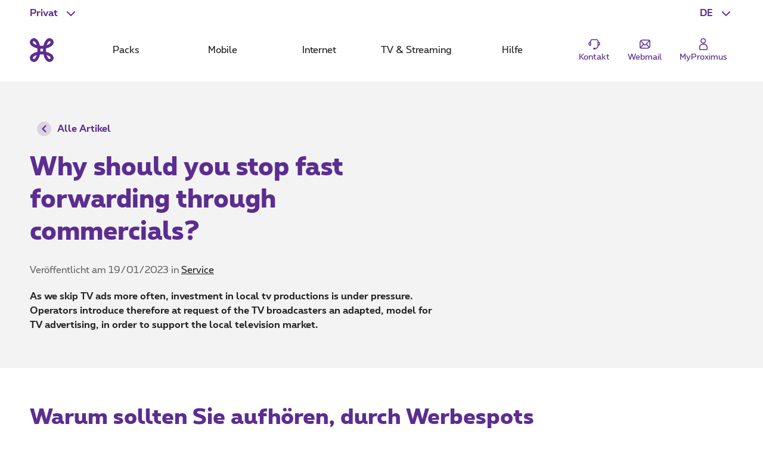

--- FILE ---
content_type: text/html; charset=UTF-8
request_url: https://www.proximus.be/de/id_b_cr_not_skippable_advertising/personlich/blog/catr-blog/service/b-cr-not-skippable-advertising.html
body_size: 17322
content:


































<!--<![endif]-->
<!DOCTYPE html>
<html lang="de">
	<head>
		<meta name="referrer" content="origin" />
            <script src="https://proximus.app.baqend.com/v1/speedkit/install.js?d=production" async crossorigin="anonymous"></script>




	<script type="text/javascript">
		var utag_data = utag_data || {};
		utag_data.device = 'desktop';
		utag_data.page_lang = 'de';
		utag_data.page_segment = 'private';
		utag_data.page_site = 'onetelco';
			utag_data.page_name = 'not-skippable-advertising';
		utag_data.page_category_l0 = 'personal';
		utag_data.page_category_l1 = 'blog';
		utag_data.page_category_l2 = 'news';
		utag_data.page_category_l3 = 'service';
		utag_data.page_id = 'b_cr_not_skippable_advertising';
	</script>
	<meta name="map" content="language:de,l1:blog,l2:news,l3:service,id:b_cr_not_skippable_advertising">







































		<script type="text/javascript" src="https://tags.tiqcdn.com/utag/belgacom/main/prod/utag.sync.js"></script>
		<script type="text/javascript">
			(function (a, b, f, d, c) {
				var e = window;
				if ("undefined" !== typeof e.TMS) return !0;
				a = "undefined" !== typeof a && "" !== a && /(dev)$/i.test(a) ? "dev" : /(uat)$/i.test(a) ? "qa" : "prod";
				b = "//tags.tiqcdn.com/utag/belgacom/main/" + a + "/utag.js";
				f = document;
				d = "script";
				c = f.createElement(d);
				c.src = b;
				c.type = "text/java" + d;
				c.async = !0;
				b = f.getElementsByTagName(d)[0];
				b.parentNode.insertBefore(c, b);
				e.TMS = function () {
				};
				e.TMS.q = [];
				e.TMS.send = function (a) {
					window.TMS.q.push(a)
				}
			})();
		</script>


    <META http-equiv="Content-Type" content="text/html; charset=UTF-8">
    <meta http-equiv="X-UA-Compatible" content="IE=edge, chrome=1"/>
    <title>Not skippable advertising: reasons why | Proximus</title>

        <meta name="description" content="Why should you stop fast forwarding through commercials? To protect the local investments"/>
    <meta name="language" content="DE"/>

    <meta property="fb:app_id" content="1562423357358982"/>
    <meta property="fb:admins" content="576702902"/>
    <meta property="og:type" content="website"/>
    <meta name="p:domain_verify" content="58c031095c4477e6110a06fe83792125"/>

        <meta name="facetsegment" content="private"/>
        <meta name="facetzone" content="discover"/>


        <meta name="viewport" content="width=device-width, initial-scale=1"/>
    <link rel="shortcut icon" type="image/x-icon" href="/.resources/cdn/brand/logos/favicon~2016-05-09-04-06-36-306~cache.ico"/>
        <meta property="og:image" content="https://www.proximus.be/dam/jcr:5b626c33-4351-4577-81f5-b68ecd1b746e/cdn/sites/iportal/images/blogs/social_media/res/netflix-prices-social-en~2022-12-20-13-36-40~cache.jpg"/>
        <meta name="social_network_image" content="https://www.proximus.be/dam/jcr:5b626c33-4351-4577-81f5-b68ecd1b746e/cdn/sites/iportal/images/blogs/social_media/res/netflix-prices-social-en~2022-12-20-13-36-40~cache.jpg"/>
        <!--<meta property="og:image" content="https://www.proximus.be/dam/jcr:5b626c33-4351-4577-81f5-b68ecd1b746e/cdn/sites/iportal/images/blogs/social_media/res/netflix-prices-social-en~2022-12-20-13-36-40~cache.jpg"/>-->
        <meta name="twitter:title" content="Not skippable advertising: reasons why" data-page-subject="true">
        <meta name="twitter:url" content="https://www.proximus.be/de/id_b_cr_not_skippable_advertising/personlich/blog/catr-blog/service/b-cr-not-skippable-advertising.html" data-page-subject="true">
        <meta name="twitter:description" content="Why should you stop fast forwarding through commercials? To protect the local investments" data-page-subject="true">
        <meta name="twitter:card" content="photo" data-page-subject="true">
        <meta name="twitter:site" content="@proximus" data-page-subject="true">
        <meta name="twitter:image" content="https://www.proximus.be/dam/jcr:5b626c33-4351-4577-81f5-b68ecd1b746e/cdn/sites/iportal/images/blogs/social_media/res/netflix-prices-social-en~2022-12-20-13-36-40~cache.jpg" data-page-subject="true">

        <meta property="og:title" content="Not skippable advertising: reasons why"/>
    <meta property="og:url" content="https://www.proximus.be/de/id_b_cr_not_skippable_advertising/personlich/blog/catr-blog/service/b-cr-not-skippable-advertising.html"/>



        <link rel="canonical" href="https://www.proximus.be/de/id_b_cr_not_skippable_advertising/personlich/blog/catr-blog/service/b-cr-not-skippable-advertising.html"/>

        <meta property="og:description" content="Why should you stop fast forwarding through commercials? To protect the local investments"/>
                    <link rel="alternate" hreflang="en-BE" href="https://www.proximus.be/en/id_b_cr_not_skippable_advertising/personal/blog/news/service/not-skippable-advertising.html"/>
                    <link rel="alternate" hreflang="fr-BE" href="https://www.proximus.be/fr/id_b_cr_not_skippable_advertising/particuliers/blog/news/service/publicite-non-diffusable.html"/>
                    <link rel="alternate" hreflang="nl-BE" href="https://www.proximus.be/nl/id_b_cr_not_skippable_advertising/particulieren/blog/news/service/niet-doorspoelbare-reclame.html"/>
                    <link rel="alternate" hreflang="de-BE" href="https://www.proximus.be/de/id_b_cr_not_skippable_advertising/personlich/blog/catr-blog/service/b-cr-not-skippable-advertising.html"/>

 
        <link rel="preload" href="/resources/cdn/brand/fonts/Proximus-Regular.woff2" as="font" type="font/woff2" crossorigin="crossorigin">
        <link rel="preload" href="/resources/cdn/brand/fonts/Proximus-Light.woff2" as="font" type="font/woff2" crossorigin="crossorigin">
        <link rel="preload" href="/resources/cdn/brand/fonts/Proximus-ExtraB.woff2" as="font" type="font/woff2" crossorigin="crossorigin">
        <link rel="preload" href="/resources/cdn/brand/fonts/Proximus-Bold.woff2" as="font" type="font/woff2" crossorigin="crossorigin">
        <link rel="preload" href="/.resources/cdn/cis/css/iportal-new-css-pack~2025-11-17-14-50-06-109~cache.css" as="style" />
	<link rel="stylesheet" type="text/css" href="/.resources/cdn/cis/css/iportal-new-css-pack~2025-11-17-14-50-06-109~cache.css" media="all" />
<!--[if lt IE 9]>
<link href="/.resources/cdn/libs/rslib/css/ie~2019-01-17-05-53-03-850~cache.css  rel="stylesheet" type="text/css">
<![endif]-->
        <link rel="stylesheet" type="text/css" href="https://cdn.jsdelivr.net/npm/emojione@3.1.2/extras/css/emojione.min.css" media="all"/>


	</head>


	<body
			class="  "
			data-ng-app="px-container"
		 
	>

		<div class="off-canvas-wrap">
			<div class="inner-wrap">
				<a href="#maincontent" class="show-on-focus rs-skip-to-main">Skip to main content</a>
				<div class="JP-debug-account-dd row"></div>
	<!--googleoff: index-->

























<div id="bertArea_69ca940b-db86-4c09-b34d-871d142229a1">
	<div>
		<section     data-tms-id="TMS_BERT_MESSAGE"

 id="bertMessage_69ca940b-db86-4c09-b34d-871d142229a1" style="display:none;">
			<div class="row">
				<div class="columns small-12">
					<div class="rs-msgbox rs-msgbox-warning rs-margin-top2 rs-margin-bottom1 " aria-live="assertive" role="alertdialog">
						<div class="rs-msgbox-title">
							Important message
						</div>
						<div class="rs-msgbox-content">
							<p id="snippet_bert_69ca940b-db86-4c09-b34d-871d142229a1"></p>
						</div>
						<div class="rs-msgbox-icon">
							<i class="icon-Warning-box" aria-hidden="true"></i>
						</div>
						<div class="rs-msgbox-close">
							<a href="javascript:void(0)" id="close_bert_69ca940b-db86-4c09-b34d-871d142229a1" class="rs-link-action rs-link-action-close close" tabindex=0 aria-label=Close role=button>
							<span class="rs-action-link-icon" title="Schließen der Überlagerung   ">
								<span class="show-for-sr">Schließen der Überlagerung   </span>
							</span>
							</a>
						</div>
					</div>
				</div>
			</div>
		</section>
		<div id="overlayerMainElem_69ca940b-db86-4c09-b34d-871d142229a1" data-tms-id="TMS_OVERLAYER" data-reveal="" class="reveal-modal rs-reveal-modal-area">
			<div class="rs-modal-close">
				<button class="rs-link-action rs-link-action-close close-reveal-modal">
					<span id="overlayerCloseElem_69ca940b-db86-4c09-b34d-871d142229a1"     
 class="rs-action-link-icon" title="Schließen der Überlagerung   "><span class="show-for-sr">Schließen der Überlagerung   </span></span>
				</button>
			</div>
			<div id="overlayerImageElem_69ca940b-db86-4c09-b34d-871d142229a1" class="rs-modal-image hide"></div>
			<div id="overlayerHeader_69ca940b-db86-4c09-b34d-871d142229a1" class="rs-modal-heading"></div>
			<div id="mainOverlayerContent_69ca940b-db86-4c09-b34d-871d142229a1" class="rs-modal-content"></div>
			<div class="rs-modal-footer hide">
				<div class="text-right" id="overlayerFooterElem_69ca940b-db86-4c09-b34d-871d142229a1"></div>
			</div>
		</div>
	</div>
</div>

<script>
	document.addEventListener("DOMContentLoaded", function() {
		var overlayerComponent = new OverlayerComponent('/api/overlayer?uuid=7f941abc-17d6-43aa-a796-3766bd2bfb33&language=de', false, '69ca940b-db86-4c09-b34d-871d142229a1');
		overlayerComponent.init();
	});
</script>









<script type="application/ld+json">
{
  "@context": "http://schema.org",
  "@type": "WebSite",
  "name": "Proximus",
  "url": "https://www.proximus.be"
  ,"potentialAction": {
    "@type": "SearchAction",
    "target": "https://www.proximus.be/search?q={search_term_string}",
    "query-input": "required name=search_term_string"
  }
}
</script>

<script type="application/ld+json">
{
  "@context": "http://schema.org",
  "@type": "Organization",
  "name": "Proximus",
  "url": "https://www.proximus.be",
  "logo": "http://www.proximus.be/dam/jcr:5411f90f-ae6e-4d87-a4c9-583a7f2e4e47/cdn/brand/logos/proximus~2017-08-29-13-57-34~cache.png"
    ,"sameAs": [
                "https://www.facebook.com/proximusbe/" ,
                "https://twitter.com/proximus" ,
                "https://www.youtube.com/proximus" ,
                "https://www.instagram.com/proximus/" ,
                "https://forum.proximus.be" ,
                "https://www.linkedin.com/company/proximus-bizz/" 
        ]
}
</script>


<header class="rs-header24 " id="burgerContainer" data-tms-link-zone="mdd">
    <div class="rs-header-container">

    <div class="rs-burger">
        <button role="button" class="rs-burger-btn" aria-label="Main Navigation Menu" aria-controls="burgerContainer" aria-expanded="false" data-burger>
            <span class="rs-burger-icon" aria-hidden="true"><span></span></span>
            <span class="rs-burger-label">Main Navigation Menu</span>
        </button>
    </div>














<div class="rs-lang rs-burger-inside">
    <button class="rs-lang-btn"
            id="langBtn"
            role="button"
            aria-controls="langList"
            aria-expanded="false"
            lang="de"
            title="Deutsch"
            aria-label="Deutsch : Eine Sprache auswählen"
            data-tms-link-name="language-select"
            data-header-expand
    >
        <span class="rs-lang-content">DE</span>
    </button>

        <ul class="rs-lang-list" id="langList" aria-labelledby="langBtn">
                    <li>
                        <a href="/en/id_b_cr_not_skippable_advertising/personal/blog/news/service/not-skippable-advertising.html"
                           lang="en"
                           hreflang="en"
                           aria-label="English"
                           title="English"
                           data-tms-link-zone="mdd:language-select"
                           data-tms-link-name="en"
                        >
                            <span class="rs-lang-content">EN</span>
                        </a>
                    </li>
                    <li>
                        <a href="/fr/id_b_cr_not_skippable_advertising/particuliers/blog/news/service/publicite-non-diffusable.html"
                           lang="fr"
                           hreflang="fr"
                           aria-label="Français"
                           title="Français"
                           data-tms-link-zone="mdd:language-select"
                           data-tms-link-name="fr"
                        >
                            <span class="rs-lang-content">FR</span>
                        </a>
                    </li>
                    <li>
                        <a href="/nl/id_b_cr_not_skippable_advertising/particulieren/blog/news/service/niet-doorspoelbare-reclame.html"
                           lang="nl"
                           hreflang="nl"
                           aria-label="Nederlands"
                           title="Nederlands"
                           data-tms-link-zone="mdd:language-select"
                           data-tms-link-name="nl"
                        >
                            <span class="rs-lang-content">NL</span>
                        </a>
                    </li>
        </ul>
</div>
	


    <script> window.onerror= function(){return true;}</script>
        <div class="rs-segment">
            <button id="segmentBtn"
                    class="rs-segment-btn"
                    role="button"
                    aria-controls="segmentsList"
                    aria-expanded="false"
                    aria-label="Privat : Wählen Sie ein Segment"
                    data-tms-link-name="segment-select"
                    data-header-expand
            >
                <span class="rs-segment-content">Privat</span>
            </button>

            <ul class="rs-segment-list" id="segmentsList" aria-labelledby="segmentBtn">
                    <li>
                        <a href="/de/id_self-employed-and-small-companies/selbstandige-und-kleinunternehmen.html"
                           data-tms-link-zone="mdd:segment-select"
                           data-tms-link-name="se"
                           
                        >
                            <span class="rs-segment-content">Geschäftlich
                                <span class="rs-segment-details">Selbstständige und unternehmen bis zu 200 mitarbeiter</span>
                            </span>
                        </a>
                    </li>
                    <li>
                        <a href="/de/id_companies-and-public-sector/unternehmen-und-offentlicher-sektor.html"
                           data-tms-link-zone="mdd:segment-select"
                           data-tms-link-name="ebu"
                           
                        >
                            <span class="rs-segment-content">Große unternehmen
                                <span class="rs-segment-details">Unternehmen ab 200 mitarbeiter</span>
                            </span>
                        </a>
                    </li>
            </ul>
        </div>
	













    <div class="rs-branding">
            <a href="/de/id_personal/personlich.html" class="rs-branding-logo" aria-label="Back to the home page">
    <svg height="24" xmlns="http://www.w3.org/2000/svg" viewBox="0 0 44.91 44.91"
         role="img" aria-labelledby="proximus-logo" focusable="false">
        <title id="proximus-logo">Back to the home page</title>
        <path d="M40.78 14.83c.59-.44 3.82-3.05 4.11-6.75A7.91 7.91 0 0 0 37.15 0h-.32c-3.71.28-6.31 3.52-6.76 4.11a24 24 0 0 0-4.31 10.06 36.49 36.49 0 0 1-6.61 0 24.16 24.16 0 0 0-4.32-10.04C14.39 3.54 11.78.3 8.07 0A7.89 7.89 0 0 0 0 7.76a1.71 1.71 0 0 0 0 .32c.28 3.71 3.51 6.31 4.11 6.76a24 24 0 0 0 10.06 4.31 36.49 36.49 0 0 1 0 6.61 24 24 0 0 0-10.04 4.32c-.6.44-3.83 3-4.11 6.75a7.89 7.89 0 0 0 7.74 8.06h.31c3.71-.28 6.31-3.52 6.76-4.11a24 24 0 0 0 4.31-10.06 36.49 36.49 0 0 1 6.61 0 24 24 0 0 0 4.32 10.06c.44.59 3 3.82 6.75 4.11a7.9 7.9 0 0 0 8.06-7.74 1.71 1.71 0 0 0 0-.32c-.28-3.71-3.51-6.31-4.11-6.76a24 24 0 0 0-10.06-4.31c-.1-1.08-.15-2.19-.15-3.31s.06-2.23.15-3.3a24.07 24.07 0 0 0 10.07-4.32zm-6.29-7.22l.08-.1a5 5 0 0 1 2.7-1.89c.16 0 .6 0 1.33.69s.69 1.16.68 1.33a4.94 4.94 0 0 1-1.89 2.7l-.1.07a16.17 16.17 0 0 1-5.44 2.64 16.27 16.27 0 0 1 2.64-5.44zm-21.44 5.44a16.24 16.24 0 0 1-5.44-2.63l-.1-.08a5 5 0 0 1-1.89-2.7c0-.16 0-.6.69-1.33s1.16-.69 1.33-.68a5 5 0 0 1 2.7 1.89l.07.1a16.17 16.17 0 0 1 2.64 5.44zM10.41 37.3l-.07.1a4.92 4.92 0 0 1-2.7 1.88c-.17 0-.61 0-1.33-.68s-.69-1.16-.68-1.33a5 5 0 0 1 1.88-2.7l.1-.07a16.36 16.36 0 0 1 5.44-2.64 16.24 16.24 0 0 1-2.63 5.44zM25 25c-.84-.05-1.7-.08-2.57-.08s-1.72 0-2.56.08c.05-.84.08-1.7.08-2.57s0-1.72-.08-2.56a39.92 39.92 0 0 0 5.13 0c0 .84-.07 1.7-.08 2.57S25 24.18 25 25zm6.84 6.84a16.15 16.15 0 0 1 5.44 2.63l.1.08a4.94 4.94 0 0 1 1.89 2.7c0 .17 0 .61-.68 1.33s-1.17.69-1.33.68a4.94 4.94 0 0 1-2.7-1.88l-.08-.1a16.34 16.34 0 0 1-2.63-5.44z"/>
    </svg>
            </a>


    </div>

	



            <div class="rs-mobile-nav-tit">Menu</div>

<nav class="rs-nav" data-mdd>
    <div class="rs-nav-slider" data-nav-slider>
            <div class="rs-nav-list" role="tablist" aria-label="Menu">



    <button id="mdd0"
            class="rs-nav-item "
            type="button"
            role="tab"
            
            aria-controls="mdd0-content"
            data-text="Packs"
            data-tms-link-name="packs">
        Packs
    </button>

	




    <button id="mdd1"
            class="rs-nav-item "
            type="button"
            role="tab"
            
            aria-controls="mdd1-content"
            data-text="Mobile"
            data-tms-link-name="mobile">
        Mobile
    </button>

	




    <button id="mdd2"
            class="rs-nav-item "
            type="button"
            role="tab"
            
            aria-controls="mdd2-content"
            data-text="Internet"
            data-tms-link-name="internet">
        Internet
    </button>

	




    <button id="mdd3"
            class="rs-nav-item "
            type="button"
            role="tab"
            
            aria-controls="mdd3-content"
            data-text="TV & Streaming"
            data-tms-link-name="tv">
        TV & Streaming
    </button>

	




    <button id="mdd4"
            class="rs-nav-item "
            type="button"
            role="tab"
            
            aria-controls="mdd4-content"
            data-text="Hilfe"
            data-tms-link-name="help">
        Hilfe
    </button>

	

            </div>
    </div>


    <div id="mdd0-content"
         aria-labelledby="mdd0"
         data-mdd-placeholder
         class="rs-mdd"
         role="tabpanel"
         tabindex="0">
        <div class="rs-mdd-container" data-mdd-container>
            <button class="rs-mdd-close-btn" data-mdd-close>
                <span class="rs-mdd-back" aria-hidden="true"></span>
                <span class="rs-mdd-back-label">Zurück zum Menü</span>
                <span class="rs-mdd-close" title="Schließen">
                    <span class="rs-mdd-close-label">Schließen</span>
                </span>
            </button>


    <div data-mdd-placeholder-loader role="alert" aria-live="polite" aria-busy="True" aria-label="Bitte warten... Ihr Inhalt wird geladen">
        <div class="rs-spinner"></div>
    </div>

    <div data-mdd-placeholder-error
         class="hide"
         role="alert"
         aria-live="polite"
         aria-label=""
         aria-busy="false">
        <div class="rs-empty-state">
            <div class="rs-empty-state-img">
                <img alt=""
                     src="[data-uri]"
                     data-src="/resources/cdn/images/emptystate/empty-state-pos.svg" />
            </div>

            <div class="rs-empty-state-content">
                <p class="rs-empty-state-title">Es gibt ein technisches Problem.</p>
                <p>Es gibt ein technisches Problem.</p>
                <p><a href="javascript:void(0)" data-mdd-placeholder-reload>Seite aktualisieren</a></p>
            </div>
        </div>

        <div class="rs-me"></div>
    </div>
        </div>
    </div>

    <div id="mdd1-content"
         aria-labelledby="mdd1"
         data-mdd-placeholder
         class="rs-mdd"
         role="tabpanel"
         tabindex="0">
        <div class="rs-mdd-container" data-mdd-container>
            <button class="rs-mdd-close-btn" data-mdd-close>
                <span class="rs-mdd-back" aria-hidden="true"></span>
                <span class="rs-mdd-back-label">Zurück zum Menü</span>
                <span class="rs-mdd-close" title="Schließen">
                    <span class="rs-mdd-close-label">Schließen</span>
                </span>
            </button>


    <div data-mdd-placeholder-loader role="alert" aria-live="polite" aria-busy="True" aria-label="Bitte warten... Ihr Inhalt wird geladen">
        <div class="rs-spinner"></div>
    </div>

    <div data-mdd-placeholder-error
         class="hide"
         role="alert"
         aria-live="polite"
         aria-label=""
         aria-busy="false">
        <div class="rs-empty-state">
            <div class="rs-empty-state-img">
                <img alt=""
                     src="[data-uri]"
                     data-src="/resources/cdn/images/emptystate/empty-state-pos.svg" />
            </div>

            <div class="rs-empty-state-content">
                <p class="rs-empty-state-title">Es gibt ein technisches Problem.</p>
                <p>Es gibt ein technisches Problem.</p>
                <p><a href="javascript:void(0)" data-mdd-placeholder-reload>Seite aktualisieren</a></p>
            </div>
        </div>

        <div class="rs-me"></div>
    </div>
        </div>
    </div>

    <div id="mdd2-content"
         aria-labelledby="mdd2"
         data-mdd-placeholder
         class="rs-mdd"
         role="tabpanel"
         tabindex="0">
        <div class="rs-mdd-container" data-mdd-container>
            <button class="rs-mdd-close-btn" data-mdd-close>
                <span class="rs-mdd-back" aria-hidden="true"></span>
                <span class="rs-mdd-back-label">Zurück zum Menü</span>
                <span class="rs-mdd-close" title="Schließen">
                    <span class="rs-mdd-close-label">Schließen</span>
                </span>
            </button>


    <div data-mdd-placeholder-loader role="alert" aria-live="polite" aria-busy="True" aria-label="Bitte warten... Ihr Inhalt wird geladen">
        <div class="rs-spinner"></div>
    </div>

    <div data-mdd-placeholder-error
         class="hide"
         role="alert"
         aria-live="polite"
         aria-label=""
         aria-busy="false">
        <div class="rs-empty-state">
            <div class="rs-empty-state-img">
                <img alt=""
                     src="[data-uri]"
                     data-src="/resources/cdn/images/emptystate/empty-state-pos.svg" />
            </div>

            <div class="rs-empty-state-content">
                <p class="rs-empty-state-title">Es gibt ein technisches Problem.</p>
                <p>Es gibt ein technisches Problem.</p>
                <p><a href="javascript:void(0)" data-mdd-placeholder-reload>Seite aktualisieren</a></p>
            </div>
        </div>

        <div class="rs-me"></div>
    </div>
        </div>
    </div>

    <div id="mdd3-content"
         aria-labelledby="mdd3"
         data-mdd-placeholder
         class="rs-mdd"
         role="tabpanel"
         tabindex="0">
        <div class="rs-mdd-container" data-mdd-container>
            <button class="rs-mdd-close-btn" data-mdd-close>
                <span class="rs-mdd-back" aria-hidden="true"></span>
                <span class="rs-mdd-back-label">Zurück zum Menü</span>
                <span class="rs-mdd-close" title="Schließen">
                    <span class="rs-mdd-close-label">Schließen</span>
                </span>
            </button>


    <div data-mdd-placeholder-loader role="alert" aria-live="polite" aria-busy="True" aria-label="Bitte warten... Ihr Inhalt wird geladen">
        <div class="rs-spinner"></div>
    </div>

    <div data-mdd-placeholder-error
         class="hide"
         role="alert"
         aria-live="polite"
         aria-label=""
         aria-busy="false">
        <div class="rs-empty-state">
            <div class="rs-empty-state-img">
                <img alt=""
                     src="[data-uri]"
                     data-src="/resources/cdn/images/emptystate/empty-state-pos.svg" />
            </div>

            <div class="rs-empty-state-content">
                <p class="rs-empty-state-title">Es gibt ein technisches Problem.</p>
                <p>Es gibt ein technisches Problem.</p>
                <p><a href="javascript:void(0)" data-mdd-placeholder-reload>Seite aktualisieren</a></p>
            </div>
        </div>

        <div class="rs-me"></div>
    </div>
        </div>
    </div>

    <div id="mdd4-content"
         aria-labelledby="mdd4"
         data-mdd-placeholder
         class="rs-mdd"
         role="tabpanel"
         tabindex="0">
        <div class="rs-mdd-container" data-mdd-container>
            <button class="rs-mdd-close-btn" data-mdd-close>
                <span class="rs-mdd-back" aria-hidden="true"></span>
                <span class="rs-mdd-back-label">Zurück zum Menü</span>
                <span class="rs-mdd-close" title="Schließen">
                    <span class="rs-mdd-close-label">Schließen</span>
                </span>
            </button>


    <div data-mdd-placeholder-loader role="alert" aria-live="polite" aria-busy="True" aria-label="Bitte warten... Ihr Inhalt wird geladen">
        <div class="rs-spinner"></div>
    </div>

    <div data-mdd-placeholder-error
         class="hide"
         role="alert"
         aria-live="polite"
         aria-label=""
         aria-busy="false">
        <div class="rs-empty-state">
            <div class="rs-empty-state-img">
                <img alt=""
                     src="[data-uri]"
                     data-src="/resources/cdn/images/emptystate/empty-state-pos.svg" />
            </div>

            <div class="rs-empty-state-content">
                <p class="rs-empty-state-title">Es gibt ein technisches Problem.</p>
                <p>Es gibt ein technisches Problem.</p>
                <p><a href="javascript:void(0)" data-mdd-placeholder-reload>Seite aktualisieren</a></p>
            </div>
        </div>

        <div class="rs-me"></div>
    </div>
        </div>
    </div>

        <div class="rs-mdd-backdrop" data-mdd-backdrop></div>
</nav>


        



<ul class="rs-quicklinks">









    <li class="rs-burger-inside">
        <a class="rs-quicklinks-item "
           href="https://www.proximus.be/support/de/id_cr_contact/personlich/support/kontaktieren-sie-proximus-kundenservice.html"
           
           data-tms-link-name="contact"
        >
            <svg xmlns="http://www.w3.org/2000/svg" viewBox="0 0 32 32"><title>Contact</title><path d="M29,15.08a4.69,4.69,0,0,0-3.69-4.58v-.27a5.39,5.39,0,0,0-5.38-5.38H12.07a5.39,5.39,0,0,0-5.38,5.38v.26a4.69,4.69,0,0,0,1,9.28h1V10.23a3.38,3.38,0,0,1,3.38-3.38h7.86a3.38,3.38,0,0,1,3.38,3.38v8.56A6.37,6.37,0,0,1,18,25.06V24H14v4h4v-.9a8.37,8.37,0,0,0,7.28-7.41A4.7,4.7,0,0,0,29,15.08ZM6.69,17.58a2.69,2.69,0,0,1,0-5Zm18.62,0v-5a2.69,2.69,0,0,1,0,5Z"></path></svg>
            <span class="rs-quicklinks-label">Kontakt</span>
        </a>
    </li>
	




















    <li class="rs-burger-outside">
        <mini-shopping-cart [hideifempty]="true" [iconLabel]="'Korb'"></mini-shopping-cart>
    </li>
	


























































    <li class="rs-burger-inside">
        <a class="rs-quicklinks-item "
           href="https://www.proximus.be/login/de/webmail.html"
           
           data-tms-link-name="webmail"
        >
            <svg xmlns="http://www.w3.org/2000/svg" viewBox="0 0 32 32"><title>Webmail</title><path class="b" d="M24.8,6H10.11A6.12,6.12,0,0,0,4,12.11V22.8A3.2,3.2,0,0,0,7.2,26H21.89A6.12,6.12,0,0,0,28,19.89V9.2A3.2,3.2,0,0,0,24.8,6Zm.67,15.87-5.24-6L26,9.64V19.89A4,4,0,0,1,25.47,21.87ZM24.79,8l-8,8.73a1,1,0,0,1-1.48,0l-7.42-8A4.11,4.11,0,0,1,10.11,8ZM6,22.48V12.11a4.07,4.07,0,0,1,.5-1.93l5.27,5.71ZM7.33,24l5.8-6.63.66.71a3,3,0,0,0,4.42,0l.66-.71,5.23,6a4.1,4.1,0,0,1-2.21.66Z"></path></svg>
            <span class="rs-quicklinks-label">Webmail</span>
        </a>
    </li>
	

</ul>














<div class="rs-login" id="js-eservices-wrapper">

    <a href="/login/default" class="rs-login-off" aria-label="Login" data-tms-link-name="account-login">
    <svg xmlns="http://www.w3.org/2000/svg" viewBox="0 0 24 24" aria-hidden="true" focusable="false">
        <path d="M13.4 11.5H10.65C7.5 11.5 5 14 5 17.1V20.25C5 21.2 5.8 22 6.75 22H17.25C18.2 22 19 21.2 19 20.25V17.1C19 14 16.5 11.5 13.4 11.5ZM17.5 20.25C17.5 20.4 17.4 20.5 17.25 20.5H6.75C6.6 20.5 6.5 20.4 6.5 20.25V17.1C6.5 14.85 8.35 13 10.6 13H13.35C15.6 13 17.45 14.85 17.45 17.1V20.25H17.5Z"/>
        <path d="M11.75 11C14.25 11 16.25 9 16.25 6.5C16.25 4 14.25 2 11.75 2C9.25 2 7.25 4 7.25 6.5C7.25 9 9.25 11 11.75 11ZM11.75 3.5C13.4 3.5 14.75 4.85 14.75 6.5C14.75 8.15 13.4 9.5 11.75 9.5C10.1 9.5 8.75 8.15 8.75 6.5C8.75 4.85 10.1 3.5 11.75 3.5Z"/>
    </svg>

        <span class="rs-login-label">MyProximus</span>
    </a>




</div>

    </div>
</header>






















































<!--googleon: index-->

				<div class="rs-content-wrapper">
					<main id="maincontent" role="main">







































































































  




		<section     data-tms-id="TMS_BLOG_ARTICLE"

 id="444303c5-a8a5-4e52-b933-9631466037e3" name="Blog Article" class="" 

>


		
	<section class="rs-bg-grey2">
		<div class="rs-fe3"></div>

		<div class="row">
			<div class="columns small-12">
				<a href="/de/id_b_catr_service/personlich/blog/catr-blog/service.html" class="rs-btn rs-btn-third rs-btn-third-icon-left ">
					<i class="rs-icon-btn-third rs-margin-right1" aria-hidden="true"></i>
					Alle Artikel
				</a>
			</div>
		</div>

		<div class="row">
			<div class="columns small-12 medium-7">
					<h1>Why should you stop fast forwarding through commercials?</h1>

				<p class="rs-txt-details">
						Veröffentlicht am 19/01/2023
						in <a href="/de/id_catr_blog/personlich/blog/catr-blog.html?category=7e5fc127-1579-40a0-b77f-8f06bd4e7c75">Service</a>&emsp;
				</p>

					<p><strong>As we skip TV ads more often, investment in local tv productions is under pressure. Operators introduce therefore at request of the TV broadcasters an adapted, model for TV advertising, in order to support the local television market.</strong></p>

			</div>

			<div class="columns small-12 medium-5">
					<img alt="Why should you stop fast forwarding through commercials?"
						 src="[data-uri]"
						 data-src="/dam/jcr:a24e6253-8594-4a2e-99af-df8682c2dc8a/cdn/sites/iportal/images/blogs/articles/res/netflix-prices-blog-en~2022-12-20-13-37-30~cache.jpg">
					
			</div>
		</div>

		<div class="rs-le2"></div>
	</section>
	<section>
		<div class="rs-fe3"></div>
		<div class="row">
			<div class="columns small-12 medium-9">





















































































    <span     data-tms-id="TMS_CPV_CK_Product"

>
<h2>Warum sollten Sie aufhören, durch Werbespots zu spulen?</h2>

<p>Die Art und Weise, wie wir alle fernsehen, hat sich enorm weiterentwickelt. Wir sehen nicht nur TV- und Videoinhalte <strong>"überall"</strong> auf allen möglichen Bildschirmen, sondern auch <strong>"jederzeit"</strong>, wann immer es uns passt. Mit anderen Worten, wir sehen nicht immer live (sondern Aufzeichnungen oder im Replay). Genau solche Gewohnheiten führen dazu, dass wir TV-Werbung häufiger überspringen.</p>

<p>Da <strong>lokale TV-Programme</strong>, die von kommerziellen Sendern produziert werden, größtenteils durch Werbung finanziert werden, steht die Investition unter Druck. Alle belgischen Rundfunkgruppen bitten daher die Betreiber, einschließlich Proximus, ein <strong>angepasstes Modell</strong> für TV-Werbung einzuführen, um den lokalen Fernsehmarkt zu unterstützen.</p>

<p>Dies ermöglicht es Ihren Lieblingsprogrammen, auch in Zukunft weiterzulaufen, während Sie weiterhin das <strong>umfassende Angebot von Pickx</strong> genießen können. Einschließlich einiger unserer eigenen Produktionen!</p>

<h2>Was bedeutet das für die Proximus Pickx-Zuschauer?</h2>

<p>Das Ansehen eines aufgenommenen Programms wird durch 1 Minute nicht überspringbare Werbung eingeleitet. Während des aufgenommenen Programms kann jedoch weiterhin vorgespult werden (auch bei Werbung).</p>

<ul>
	<li><strong>Ab April 2023</strong> wurde dieses Prinzip auf den flämischen TV-Sendern eingeführt. VTM war der erste Sender, andere flämische Sender folgten schrittweise.</li>
	<li><strong>Ab November 2025</strong> wird dieses Prinzip auch bei den französischsprachigen TV-Sendern angewendet. RTL wird hier als erstes beginnen.</li>
</ul>
	

    </span>

	<div class="rs-me"></div>
	<div class="rs-flex-row rs-flex-collapse">
		<div class="rs-flex-columns small-3 hide-for-small-only rs-bgi-cover-cc rs-radius rs-no-radius-right-m" style="background-image: url(/dam/jcr:999b6e8a-ea8c-4f16-acf5-7e81f7007479/cdn/sites/iportal/images/blogs/authors/Katleen~2019-05-27-16-53-03~cache.jpg)"></div>
		<div class="rs-flex-columns small-12 medium-9">
			<div class="panel rs-no-margin-bottom rs-mh-m20 rs-bg-primary rs-no-radius-left-m">
				<p class="rs-txt-c2 rs-font-pxB rs-txt-s7">Katleen</p>
				<div class="rs-txt-c2"><p>
  Effizient sein, das ist mein 'Ding'. Erwarten Sie konkrete Tipps, Apps und Services, die es Ihnen leicht machen!</p></div>
				<a href="/de/id_catr_blog/personlich/blog/catr-blog.html?author=2f5a99ab-b138-4f1b-986c-e25beb2cf2c0" class="rs-btn rs-btn-third rs-btn-neg">Andere Artikel von Katleen<i class="rs-icon-btn-third rs-margin-left1" aria-hidden="true"></i></a>
			</div>
		</div>
	</div>
					<div class="rs-me"></div>
	<div class="rs-tags">
		<ul class="rs-tags-list">
					<li class="rs-tags-item"><a class="rs-tags-el rs-tags-btn" href="/de/id_catr_blog/personlich/blog/catr-blog.html?tag=d99f58c0-9d12-44ba-8e12-4ec9336ec4ed">Proximus Pickx</a></li>
		</ul>
	</div>
				<div class="rs-me show-for-small-only"></div>
			</div>

			<div class="columns small-12 medium-3">






















































  




		<section     data-tms-id="latest_news"

 id="latestNewsWrapperde0f5e002f454a299c01ac8bb0c0e190" name="latestNewsWrapperde0f5e002f454a299c01ac8bb0c0e190" class="rs-latestnews rs-bg-c2" 

>


		
    <news id="px-engine-latest-newslatestNewsWrapperde0f5e002f454a299c01ac8bb0c0e190" data-json='{"language":"de","path":"/iportal/personal/zwpr_d/catr_blog","source":"proximus_news","feed":"hp","fallback":"",
                "proximusNewsUrl":"/.rest/pxquery/v1/website/getLatestNews?abs_path=/iportal/personal/zwpr_d/catr_blog&language=de&depth=0&maxResults=9","maxResultsToShow":"4","displayHtml":"4",
                "title":"Andere Nachrichten","subtitle":"","ctaLink":"/de/id_catr_blog/personlich/blog/catr-blog.html","ctaLabel":"Alle Nachrichten", "isNegative":false}' data-template="newsTemplateSimple-latestNewsWrapperde0f5e002f454a299c01ac8bb0c0e190"></news>
    <script type="text/mustache" data-px-engine-template="newsTemplateSimple-latestNewsWrapperde0f5e002f454a299c01ac8bb0c0e190">
    <h2 class="rs-tit5  {{negativeTitleClass}}">{{title}}</h2>

<div class="rs-newsbox-wrapper clearfix">
    {{#latestNewsSidebarLimit}}
    <div class="rs-newsbox-column">
<a href="{{link}}" class="rs-link-no-decoration rs-panel-flex rs-panel-clickable rs-newsbox">
    <div class="rs-flex-row rs-flex-collapse rs-maxh rs-flex-dir-col-medium">
        <div class="small-6 medium-12 rs-flex-columns">
            {{#image}}
            <div class="rs-panel-flex-cell rs-bgi-cover-cc rs-newsbox-img-bg" data-lazy="[{{image}}, (default)]">
                <div class="rs-panel-flex-collapse rs-newsbox-img">
                    <img alt="" class="hide-for-small-only rs-no-margin-bottom" src="[data-uri]" data-src="{{image}}">
                </div>
            </div>
            {{/image}}
        </div>
        <div class="small-6 medium-12 rs-flex-columns rs-flex-middle-small-only">
            <div class="rs-panel-flex-cell">
                <p class="rs-newsbox-title">{{title}}</p>
            </div>
        </div>
    </div>
</a>
    </div>
    {{/latestNewsSidebarLimit}}
</div>

{{#showCTALinkAndLabel}}
<div id="ctaLinkAndLabel" class="small-only-text-center">
    <a href="{{ctaLink}}" class="rs-btn rs-btn-third ">
        {{ctaLabel}}
        <i class="rs-icon-btn-third rs-margin-left1" aria-hidden="true"></i>
    </a>
</div>
{{/showCTALinkAndLabel}}
    </script>
	

		<div class="rs-le2"></div>

		</section>


        


<script type="text/html" data-consent='2' data-consent-htmltag=''>
		<div class="rs-flex-row rs-flex-middle rs-flex-dir-col-medium">
			<div class="rs-flex-column rs-flex-shrink">
				<p class="rs-tit6">Teilen:</p>
			</div>

			<div class="rs-flex-column">
				<div class="rs-flex-row">
					<div data-tms-id="TMS_FACEBOOK_MOB"
						 class="rs-flex-column rs-flex-shrink">
						<a role="button"
						   data-network="facebook"
						   data-href="https://www.proximus.be/de/id_b_cr_not_skippable_advertising/personlich/blog/catr-blog/service/b-cr-not-skippable-advertising.html"
						   data-title="Not skippable advertising: reasons why"
						   data-image="https://www.proximus.be/dam/jcr:5b626c33-4351-4577-81f5-b68ecd1b746e/cdn/sites/iportal/images/blogs/social_media/res/netflix-prices-social-en~2022-12-20-13-36-40~cache.jpg"
						   data-description="Why should you stop fast forwarding through commercials? To protect the local investments"
						   data-tooltip=""
						   title="Share on Facebook"
						   class="has-tip rs-blog-socnet st-custom-button">
							<i class="icon-Facebook icon-lh" aria-hidden="true"></i>
						</a>
					</div>

					<div data-tms-id="TMS_TWITTER_MOB"
						 class="rs-flex-column rs-flex-shrink">
						<a role="button"
						   data-network="twitter"
						   data-href="https://www.proximus.be/de/id_b_cr_not_skippable_advertising/personlich/blog/catr-blog/service/b-cr-not-skippable-advertising.html"
						   data-title="Not skippable advertising: reasons why"
						   data-image="https://www.proximus.be/dam/jcr:5b626c33-4351-4577-81f5-b68ecd1b746e/cdn/sites/iportal/images/blogs/social_media/res/netflix-prices-social-en~2022-12-20-13-36-40~cache.jpg"
						   data-description="Why should you stop fast forwarding through commercials? To protect the local investments"
						   data-tooltip=""
						   title="Share on Twitter"
						   class="has-tip rs-blog-socnet st-custom-button">
							<i class="icon-Twitter icon-lh" aria-hidden="true"></i>
						</a>
					</div>

					<div data-tms-id="TMS_LINKEDIN_MOB"
						 class="rs-flex-column rs-flex-shrink hide">
						<a role="button"
						   data-network="linkedin"
						   data-href="https://www.proximus.be/de/id_b_cr_not_skippable_advertising/personlich/blog/catr-blog/service/b-cr-not-skippable-advertising.html"
						   data-title="Not skippable advertising: reasons why"
						   data-image="https://www.proximus.be/dam/jcr:5b626c33-4351-4577-81f5-b68ecd1b746e/cdn/sites/iportal/images/blogs/social_media/res/netflix-prices-social-en~2022-12-20-13-36-40~cache.jpg"
						   data-description="Why should you stop fast forwarding through commercials? To protect the local investments"
						   data-tooltip=""
						   title="Share on LinkedIn"
						   class="has-tip rs-blog-socnet st-custom-button">
							<i class="icon-Linkedin icon-lh" aria-hidden="true"></i>
						</a>
					</div>

					<div data-tms-id="TMS_WHATSAPP_MOB"
						 class="rs-flex-column rs-flex-shrink ">
						<a role="button"
						   data-network="whatsapp"
						   data-href="https://www.proximus.be/de/id_b_cr_not_skippable_advertising/personlich/blog/catr-blog/service/b-cr-not-skippable-advertising.html"
						   data-title="Not skippable advertising: reasons why"
						   data-image="https://www.proximus.be/dam/jcr:5b626c33-4351-4577-81f5-b68ecd1b746e/cdn/sites/iportal/images/blogs/social_media/res/netflix-prices-social-en~2022-12-20-13-36-40~cache.jpg"
						   data-description="Why should you stop fast forwarding through commercials? To protect the local investments"
						   data-tooltip=""
						   title="Share on WhatsApp"
						   class="has-tip rs-blog-socnet st-custom-button">
							<i class="icon-WhatsApp icon-lh" aria-hidden="true"></i>
						</a>
					</div>

					<div 
						 class="rs-flex-column rs-flex-shrink ">
						<a role="button"
						   data-network="messenger"
						   data-href="https://www.proximus.be/de/id_b_cr_not_skippable_advertising/personlich/blog/catr-blog/service/b-cr-not-skippable-advertising.html"
						   data-title="Not skippable advertising: reasons why"
						   data-image="https://www.proximus.be/dam/jcr:5b626c33-4351-4577-81f5-b68ecd1b746e/cdn/sites/iportal/images/blogs/social_media/res/netflix-prices-social-en~2022-12-20-13-36-40~cache.jpg"
						   data-description="Why should you stop fast forwarding through commercials? To protect the local investments"
						   data-tooltip=""
						   title="Share on Messenger"
						   class="has-tip rs-blog-socnet st-custom-button">
							<i class="icon-Messenger icon-lh" aria-hidden="true"></i>
						</a>
					</div>
				</div>

				<div class="rs-h-s1"></div>
			</div>
		</div>
</script>
            <script type="text/html" data-consent='2' data-consent-alternate data-consent-htmltag=''><!--<div class="rs-flex-row rs-flex-middle rs-flex-dir-col-medium">
<div class="rs-flex-column rs-flex-shrink">
<p class="rs-tit6">Teilen:</p>
</div>

<div class="rs-flex-column">
<div class="rs-flex-row">
<div class="rs-flex-column rs-flex-shrink"><button class="rs-blog-socnet rs-blog-socnet-disabled" data-reveal="" data-reveal-id="overlayerCookieBlog" title="Auf Facebook teilen" type="button"><i aria-hidden="true" class="icon-Facebook icon-lh"></i></button></div>

<div class="rs-flex-column rs-flex-shrink"><button class="rs-blog-socnet rs-blog-socnet-disabled" data-reveal="" data-reveal-id="overlayerCookieBlog" title="Auf Twitter teilen" type="button"><i aria-hidden="true" class="icon-Twitter icon-lh"></i></button></div>

<div class="rs-flex-column rs-flex-shrink"><button class="rs-blog-socnet rs-blog-socnet-disabled" data-reveal="" data-reveal-id="overlayerCookieBlog" title="Auf WhatsApp teilen" type="button"><i aria-hidden="true" class="icon-WhatsApp icon-lh"></i></button></div>

<div class="rs-flex-column rs-flex-shrink"><button class="rs-blog-socnet rs-blog-socnet-disabled" data-reveal="" data-reveal-id="overlayerCookieBlog" title="Auf Messenger teilen" type="button"><i aria-hidden="true" class="icon-Messenger icon-lh"></i></button></div>
</div>

<div class="rs-h-s1"></div>
</div>
</div>
--></script>
			</div>


		</div>
		<div class="rs-le2"></div>
	</section>
	

		

		</section>

<script type="text/javascript">
	var utag_data = utag_data || {};
	utag_data.tags = 'Proximus Pickx';
</script>













































    <script type="text/javascript" src="/.resources/iportal/cis/js/consentManager/customConsentUtils.min~2026-01-28-13-49-18-000~cache.js"></script>
    <script>
        function createScriptForOneTrust(event) {
            return new Promise((resolve, reject) => {
                const existingScript = document.getElementById('ot-sdk-script');
                if (existingScript) {
                    existingScript.remove();
                }

                const script = document.createElement('script');
                script.id = 'ot-sdk-script';
                script.src = "https://cdn.cookielaw.org/consent/b4a1319a-035d-4902-b3c6-5585b36e3b7e/otSDKStub.js";
                script.type = "text/javascript";
                script.charset = "UTF-8";
                script.crossOrigin = "anonymous";
                script.setAttribute('data-document-language', 'true');
                script.setAttribute('data-domain-script', "b4a1319a-035d-4902-b3c6-5585b36e3b7e");
                script.integrity = "sha256-jB0g7t2lxf2ZbYLV07h6Om2iRzX+lkWL/yHRPTzB0eE=";

                script.onload = () => resolve();
                script.onerror = () => {
                    const now = new Date();
                    const expires = new Date(new Date().getTime() + 31536000000).toUTCString();
                    clickedAction = event.target.getAttribute('data-action');
                    document.cookie = "OptanonAlertBoxClosed=" + now + ";expires=" + expires + ";path=/";
                    document.body.setAttribute('data-consented', 'true');
                    window.location.reload();
                };

                document.head.appendChild(script);
            });
        }
    </script>

        <style type="text/css">#eweb-cc-banner
            {z-index:1000}#eweb-cc-banner:before,#onetrust-pc-sdk:before{content:".";position:fixed;left:0;right:0;top:0;bottom:0;z-index:-1;background:rgba(0,0,0,.5);backdrop-filter:saturate(180%) blur(10px)}#eweb-cc-banner .reveal-modal.open{visibility:visible;min-height:40rem}#onetrust-banner-sdk{display:none}#onetrust-consent-sdk .onetrust-pc-dark-filter{display:none}#onetrust-pc-sdk>div[role=alertdialog],div[role=dialog]{background:#fff !important}#eweb-cc-banner .rs-btn:focus,#eweb-cc-banner .rs-btn:hover{background:rgba(255,255,255,.4);color:#7d57a7;box-shadow:none;border-color:#7d57a7}#eweb-cc-banner a:focus,#eweb-cc-banner a:hover{color:#7d57a7}.rs-modal-heading-title{color:#7d57a7}
        </style>

        <div class="rs-pos-fix rs-pos-br" id="eweb-cc-banner" style="display: none;">
            <div aria-labelledby="ac-cookieConsent-label" class="reveal-modal open" role="dialog">
                <div class="rs-modal-heading">
                    <h2 class="rs-modal-heading-title" data-testid="Cookie-Banner-Title" id="ac-cookieConsent-label">Proximus verwendet Cookies</h2>
                </div>

                <div class="rs-modal-content">
                    <p>Proximus setzt Cookies ein, um die Nutzung seiner Websites zu analysieren, um Ihr Surferlebnis zu verbessern und um den Inhalt und die Werbung auf seinen Websites besser auf Ihre Interessen abzustimmen. </p>

<p>Partner, mit denen Proximus zusammenarbeitet, können über die Proximus-Websites auch Werbe-Cookies installieren, um Ihnen für Sie relevante Werbung auf anderen Websites und sozialen Medien zu zeigen.</p>

<p>Bitte beachten Sie, dass das Blockieren bestimmter Cookies das korrekte Funktionieren der Website beeinträchtigen kann.</p>

<p><a aria-label="More information about your privacy" href="https://www.proximus.be/en/id_cr_cookie/personal/orphans/cookie-policy.html" rel="noopener" target="_blank">Cookie policy<span class="rs-icon-link-tb" title="New window"><span class="show-for-sr">New window</span></span></a></p>

                </div>

                <div class="rs-modal-footer">
                    <div class="rs-flex-row rs-flex-dir-col-small-only rs-justify-right-medium">
                        <div class="rs-flex-column rs-flex-shrink"><button class="rs-btn rs-btn-nl" onclick="handleButtonClick('change')" data-action="change" data-testid="Cookie-Banner-Btn-Change">Cookie-Einstellungen</button></div>

                        <div class="rs-flex-column rs-flex-shrink"><button class="rs-btn rs-btn-nl" onclick="handleButtonClick('reject')"data-action="reject" data-testid="Cookie-Banner-Btn-Reject">Alle ablehnen</button></div>

                        <div class="rs-flex-column rs-flex-shrink"><button class="rs-btn" onclick="handleButtonClick('accept')" data-action="accept" data-testid="Cookie-Banner-Btn-Accept">Alle Cookies akzeptieren</button></div>
                    </div>
                </div>
            </div>
        </div>


					</main>
				</div>













<!--googleoff: index-->
<footer id="footer" class="rs-footer--2020" data-elastic="index-off">
































































































	<div     

>
<section class="rs-footer-ays">
    <div class="row rs-collapse-for-small-only">
        <div class="small-12 columns">
            <div class="rs-footer-ays-wrapper">
                <div class="rs-flex-row rs-xpandgrid rs-justify-center">
                    <div class="rs-flex-columns small-12 medium-6">
                        <div class="rs-footer-ays-box">
                                    <a href="https://www.proximus.be/support/de/id_cr_contact/personlich/support/kontaktieren-sie-proximus-kundenservice.html" class="rs-btn rs-btn-third">Kontakt<i class="rs-icon-btn-third rs-margin-left1"   aria-hidden="true"  ></i></a>

                        </div>
                    </div>
                    <div class="rs-flex-columns medium-6">
                        <div class="rs-footer-ays-box rs-footer-ays-box-last">
                            <div class="rs-flex rs-justify-center-small-only rs-justify-right">
                                <div class="rs-padding-right2">
                                    <h4 class="rs-footer-ays-title text-left medium-text-right">Kommen Sie zu uns</h4>
                                </div>
                                <div>
                                    <ul class="rs-footer-ays-socnet rs-justify-center">
                                        <li>
                                            <a target="_blank" class="rs-inline-block" data-tooltip="" href="https://www.facebook.com/proximusbe" title="Facebook (Neues Fenster)" aria-label="on Facebook"><i class="icon-Facebook icon-lh" aria-hidden="true"></i></a>
                                        </li>
                                        <li>
                                            <a target="_blank" class="rs-inline-block" data-tooltip="" href="https://www.x.com/proximus" title="X (Neues Fenster)" aria-label="on Twitter"><i class="icon-Twitter icon-lh" aria-hidden="true"></i></a>
                                        </li>
                                        <li>
                                            <a target="_blank" class="rs-inline-block" data-tooltip="" href="https://www.youtube.com/proximus" title="Youtube (Neues Fenster)" aria-label="on Youtube"><i class="icon-Youtube icon-lh" aria-hidden="true"></i></a>
                                        </li>
                                        <li>
                                            <a target="_blank" class="rs-inline-block" data-tooltip="" href="https://fr.forum.proximus.be/" title="Forum (Neues Fenster)" aria-label="auf unserer Forum"><i class="icon-Community2 icon-lh" aria-hidden="true"></i></a>
                                        </li>
                                    </ul>
                                </div>
                            </div>
                        </div>
                    </div>
                </div>
            </div>
        </div>
    </div>
</section>	</div>
	

	

	<section class="rs-footer-bg">
















        <script type="application/ld+json">
            {
             "@context": "http://schema.org",
             "@type": "BreadcrumbList",
             "itemListElement":
             [
    {
    "@type": "ListItem",
    "position": "1",
    "item":
    {
    "@id": "https://www.proximus.be/de/id_zwpr_d/personlich/blog.html",
    "name": "Blog",
    "image": "https://www.proximus.be/.resources/cdn/brand/logos/favicon~2016-05-09-04-06-36-306~cache.ico"
    }
    }
                    ,
    {
    "@type": "ListItem",
    "position": "2",
    "item":
    {
    "@id": "https://www.proximus.be/de/id_catr_blog/personlich/blog/catr-blog.html",
    "name": "All News",
    "image": "https://www.proximus.be/.resources/cdn/brand/logos/favicon~2016-05-09-04-06-36-306~cache.ico"
    }
    }
                    ,
    {
    "@type": "ListItem",
    "position": "3",
    "item":
    {
    "@id": "https://www.proximus.be/de/id_b_catr_service/personlich/blog/catr-blog/service.html",
    "name": "Service",
    "image": "https://www.proximus.be/.resources/cdn/brand/logos/favicon~2016-05-09-04-06-36-306~cache.ico"
    }
    }
                    ,
    {
    "@type": "ListItem",
    "position": "4",
    "item":
    {
    "@id": "https://www.proximus.be/de/id_b_cr_not_skippable_advertising/personlich/blog/catr-blog/service/b-cr-not-skippable-advertising.html",
    "name": "not skippable advertising",
    "image": "https://www.proximus.be/.resources/cdn/brand/logos/favicon~2016-05-09-04-06-36-306~cache.ico"
    }
    }
                    
             ]
            }
        </script>
	<section id="breadcrumb" data-tms-id="TMS_BREADCRUMBS" class="rs-breadcrumb">
		<div class="row">
			<div class="columns small-12">
				<nav role="navigation" aria-label="Breadcrumb">
					<ul class="breadcrumbs">
							<li class="rs-footer-breadcrumb-item rs-breadcrumb-item-home">
								<a href="/de/id_personal/personlich.html" title="Home"><i class="icon-Pxs icon-lh"></i></a>
								<i class="icon-Arrowbutton icon-lh"></i>
							</li>
								<li>
									<a href="/de/id_zwpr_d/personlich/blog.html"><span class>Blog</span></a>
									<i class="icon-Arrowbutton icon-lh"></i>
								</li>
								<li>
									<a href="/de/id_catr_blog/personlich/blog/catr-blog.html"><span class>All News</span></a>
									<i class="icon-Arrowbutton icon-lh"></i>
								</li>
								<li>
									<a href="/de/id_b_catr_service/personlich/blog/catr-blog/service.html"><span class>Service</span></a>
									<i class="icon-Arrowbutton icon-lh"></i>
								</li>
								<li class="current">
									<a href="#">
										<span class>not skippable advertising</span>
									</a>
								</li>
					</ul>
				</nav>
			</div>
		</div>
	</section>
































































































	<div     

>
<div class="rs-footer-part">
  <div class="row">
    <div class="small-12 column">
      <div class="rs-flex-row rs-xpandgrid rs-flex-dir-col-small-only">
        <div class="rs-flex-column">
          <section class="rs-footer-sitemap">
            <div class="rs-footer-sitemap-separator">
              <div class="row">
                <div class="small-6 medium-3 columns">
                  <p class="rs-footer-part-title">Produkte</p>
                  <ul>
                    <li>
                      <a href="/de/packungen">Packungen</a>
                    </li>
                    <li>
                      <a href="/de/id_cr_other_packs/personlich/packungen/cr-all-flex-packs/andere-paket-kombinationen.html">Andere Packungskombinationen</a>
                    </li>
                    <li>
                      <a href="/de/handy-abonnement">Mobil</a>
                    </li>
                    <li>
                      <a href="/de/internet-abonnement-fur-alle">Internet</a>
                    </li>
                    <li>
                      <a href="/de/internet-abonnement-fur-alle/sozial-tarif">Soziales Internetangebot</a>
                    </li>
                    <li>
                      <a href="/de/id_catr_tv/personlich/pickx-tv-und-optionen.html">TV und Optionen</a>
                    </li>
                    <li>
                      <a href="/de/id_catr_equipment/personlich/ausrustung.html">Ausrüstung</a>
                    </li>
                    <li>
                      <a href="/de/id_cr_telsub/personlich/festnetz-abonnements.html">Festnetz und Optionen</a>
                    </li>
                    <li>
                      <a href="/de/id_cr_move/personlich/bewegung-eine-unbeschwerde-freie-erfahrung.html">Umzug oder Aufbau</a>
                    </li>
                  </ul>
                </div>
                <div class="small-6 medium-3 columns">
                  <p class="rs-footer-part-title">Blog </p>
                  <ul>
                    <li>
                      <a href="/de/id_catr_blog/personlich/blog/catr-blog.html">Nachrichten-Blog</a>
                    </li>
                    <li>
                      <a href="/de/id_proximus-for-you/personlich/r-orphans/geniessen-sie-proximus-for-you.html">Möglicherweise denken</a>
                    </li>
                    <li>
                      <a href="/de/id_proximus-for-you/personlich/r-orphans/geniessen-sie-proximus-for-you.html">Kundenvorteile</a>
                    </li>
                  </ul>
                  <p class="rs-footer-part-title">
                    <a target="_blank" href="/pickx/fr">Pickx <span class="rs-icon-link-tb" title="Neues Fenster">
                        <span class="show-for-sr">Neues Fenster</span>
                      </span>
                    </a>
                  </p>
                  <ul>
                    <li>
                      <a target="_blank" href="/pickx/fr/television/en-direct">Live-Fernsehen <span class="rs-icon-link-tb" title="Neues Fenster">
                          <span class="show-for-sr">Neues Fenster</span>
                        </span>
                      </a>
                    </li>
                    <li>
                      <a target="_blank" href="/pickx/fr/television/programme-tv">TV-Guide <span class="rs-icon-link-tb" title="Neues Fenster">
                          <span class="show-for-sr">Neues Fenster</span>
                        </span>
                      </a>
                    </li>
                    <li>
                      <a target="_blank" href="/pickx/fr/abonnements">Abonnements <span class="rs-icon-link-tb" title="Neues Fenster">
                          <span class="show-for-sr">Neues Fenster</span>
                        </span>
                      </a>
                    </li>
                  </ul>
                </div>
                <div class="small-6 medium-3 columns">
                  <p class="rs-footer-part-title">Hilfe &amp; Kontakt</p>
                  <ul>
                    <li>
                      <a href="https://www.proximus.be/support/de/id_zwpr_support/personlich/support.html">Hilfe</a>
                    </li>
                    <li>
                      <a href="https://www.proximus.be/support/de/id_cr_proximus_assistant/personlich/support/proximus-assistant.html">Proximus Assistant</a>
                    </li>
                    <li>
                      <a href="https://www.proximus.be/support/de/id_cr_contact/personlich/support/kontaktieren-sie-proximus-kundenservice.html">Kontakt</a>
                    </li>
                    <li>
                      <a href="https://www.proximus.be/support/de/id_smartphone-configuration/personlich/support/smartphone-configuration.html">Einrichten eines Mobiltelefons</a>
                    </li>
                    <li>
                      <a href="/">Hotspot</a>
                    </li>
                    <li>
                      <a href="https://www.proximus.be/support/de/id_sfaqr_bill_global/personlich/support/rechnung/verwalte-deine-rechnungen/rechnungserklarung/eine-frage-zu-ihrer-rechnung-zahlungsaufforderung-oder-zahlung.html">Gesetzentwurf</a>
                    </li>
                    <li>
                      <a href="https://www.proximus.be/support/de/id_sfaqr_change_cancel/personlich/support/kundenzone-/umziehen-andern-oder-stornieren/vertragswechsel/abonnement-andern-oder-stornieren.html">Kündigen Sie Ihr Abonnement</a>
                    </li>
                    <li>
                      <a href="https://fr.forum.proximus.be/" target="_blank">Forum <span class="rs-icon-link-tb" title="Neues Fenster">
                          <span class="show-for-sr">Neues Fenster</span>
                        </span>
                      </a>
                    </li>
                    <li>
                      <a href="/de/id_cr_accessibility_statement/personlich/r-orphans/zuganglichkeits-anweisung.html">Zugänglichkeit</a>
                    </li>
                    <li>
                      <a href="/de/id_cr_local_partners/personlich/r-orphans/proximus-partner-vor-ort.html">Partner vor Ort</a>
                    </li>
                  </ul>
                </div>
                <div class="small-6 medium-3 columns">
                  <p class="rs-footer-part-title">
                    <a href="/">MyProximus</a>
                  </p>
                  <ul>
                    <li>
                      <a href="/myproximus/en/Personal/services/My-usage__/" target="_blank">Rechnung und Nutzung <span class="rs-icon-link-tb" title="Neues Fenster">
                          <span class="show-for-sr">Neues Fenster</span>
                        </span>
                      </a>
                    </li>
                    <li>
                      <a href="/MBPWeb/mbp/registration?execution=e3s1&lang=en" target="_blank">Anmelden <span class="rs-icon-link-tb" title="Neues Fenster">
                          <span class="show-for-sr">Neues Fenster</span>
                        </span>
                      </a>
                    </li>
                    <li>
                      <a href="https://www.proximus.be/support/de/id_sfaqr_mypx_app/personlich/support/kundenzone-/proximus-plus-app/proximus-plus-account/wie-die-proximus-plus-app-oder-myproximus-app-herunterladen.html" target="_blank">Proximus+ <span class="rs-icon-link-tb" title="Neues Fenster">
                          <span class="show-for-sr">Neues Fenster</span>
                        </span>
                      </a>
                    </li>
                  </ul>
                </div>
              </div>
            </div>
          </section>
        </div>
        <div class="rs-flex-columns small-12 medium-4">
          <section class="rs-footer-appli-socnet">
            <p class="rs-footer-part-title small-only-text-center">
              <a href="/de/id_cr_mobapp/personlich/anwendungen.html" class="rs-link-no-decoration">Unsere Anwendungen</a>
            </p>
            <ul class="rs-footer-appli">
              <li>
                <a href="/de/id_myproximus-plus-app/personlich/anwendungen/proximus-plus-digital-services.html" target="_blank" data-tooltip="" aria-label="Zur Seite Mobile App gehen" title="Proximus+ (Neues Fenster)" class="rs-inline-block tip-top" data-options="show_on:medium">
                  <img src="[data-uri]" data-src="/dam/jcr:4518eef1-48e0-4eb4-abe6-b7a56874e623/cdn/sites/iportal/images/illustrations/icons/54-54/proximus_plus_icon.png" alt="Proximus+" draggable="false" unselectable="on" aria-hidden="true">
                </a>
              </li>
              <li>
                <a href="/de/id_cr_mobapp/personlich/anwendungen.html?panel=ac-panelExpandpickx_app" target="_blank" data-tooltip="" aria-label="Zur Seite Mobile App gehen" title="Pickx (Neues Fenster)" class="rs-inline-block tip-top" data-options="show_on:medium">
                  <img src="[data-uri]" data-src="/dam/jcr:4d9703f3-4aea-4f0a-95cd-8f04e578aa83/cdn/sites/iportal/images/illustrations/icons/54-54/pickx_app_icon.jpg.2021-09-17-11-44-53.png" alt="Pickx" draggable="false" unselectable="on" aria-hidden="true">
                </a>
              </li>
              <li>
                <a href="/de/id_cr_mobapp/personlich/anwendungen.html?panel=ac-panelExpanddoktr_app" target="_blank" data-tooltip="" aria-label="Zur Seite Mobile App gehen" title="Doktr (Neues Fenster)" class="rs-inline-block tip-top" data-options="show_on:medium">
                  <img src="[data-uri]" data-src="/dam/jcr:bf8d5307-fd7b-4938-ae35-a1976c8faec1/cdn/sites/iportal/images/illustrations/logos/doktr-app-logo-pe.2022-04-15-16-05-01.png" alt="Doktr" draggable="false" unselectable="on" aria-hidden="true">
                </a>
              </li>
            </ul>
          </section>
          <div class="rs-h-s2"></div>
          <section class="rs-footer-newsletter">
            <p class="rs-footer-part-title small-only-text-center">Bleiben Sie informiert</p>
            <p class="rs-padding-bottom1 rs-txt-s3">Bleiben Sie per E-Mail auf dem Laufenden über aktuelle Nachrichten, Angebote oder Werbeaktionen</p>
            <div class="row collapse">
              <a href="/de/id_f_cr_newsletter_proximus/personlich/r-orphans/r-forms/f-cr-newsletter-proximus.html" class="rs-btn rs-btn-third rs-btn-neg ">Lassen Sie uns das tun! <i class="rs-icon-btn-third rs-margin-left1" aria-hidden="true"></i>
              </a>
            </div>
          </section>
        </div>
      </div>
    </div>
  </div>
</div>	</div>
	

	

















































  




		<section     data-tms-id="TMS_CC"

 id="abfc07d9-6cb4-446d-854d-6624338b7f0e" name="Grid Component" class="rs-footer-legal" 

>


		










<div class="row">

















<div class="columns small-12 medium-8">










<div class="row">

















<div class="columns small-12 medium-3">





















































































    <span     data-tms-id="TMS_CPV_CK_Product"

>
<p><a href="/de/id_personal/personlich.html"><img alt="Proximus logo" data-src="/dam/jcr:f63bd103-c4a1-4ce1-b536-554a8017ac99/cdn/sites/support/images/common/logo-proximus-white.2015-11-24-13-13-24.png" draggable="false" src="[data-uri]" style="user-select: none;" unselectable="on" /></a></p>
	

    </span>

</div>
	


















<div class="columns small-12 medium-8">





















































































    <span     data-tms-id="TMS_CPV_CK_Product"

>
<p><span class="rs-footer-legal-reserved">Alle Rechte vorbehalten. © <span id="date"></span> Proximus</span></p>

<ul>
	<li><a href="/de/id_cr_warnland/personlich/r-orphans/rechtliche-informationen.html">Allgemeine Geschäftsbedingungen, Verbraucherinformationen</a></li>
	<li><a href="/de/id_cr_warnland/personlich/r-orphans/rechtliche-informationen.html#/pricelist">Preisliste und Tarife</a></li>
	<li><a href="/de/id_cr_accessibility_statement/personlich/r-orphans/zuganglichkeits-anweisung.html">Erreichbarkeit</a></li>
	<li><a href="/de/id_cr_privacy_policy/personlich/r-orphans/datenschutz.html">Datenschutz</a></li>
	<li><a href="/de/id_cr_cookie/personlich/r-orphans/cookie-richtlinie.html">Cookie-Richtlinie</a></li>
	<li><a href="#" onclick="javascript:PxConsentManager.open();">Cookie-Manager</a></li>
	<li><a class="rs-link-neg" href="https://www.proximus.be/companydata" target="_blank">Unternehmensdaten <span class="rs-icon-link-tb" title="Neues Fenster"><span class="show-for-sr">Neues Fenster</span></span></a></li>
</ul>

<p>Diese Website wurde erstellt und wird verwaltet in Übereinstimmung mit dem belgischen Recht.<br />
Boulevard du Roi Albert II, 27 - B-1030 Brüssel.</p>
<script>
    var d = new Date();
    document.getElementById("date").innerHTML = d.getFullYear();
</script>	

    </span>

</div>
	

</div>

	

</div>
	


















<div class="columns small-12 medium-4">





















































































  




		<section     data-tms-id="TMS_CPV_CK_Product"

 id="a3960813-43b8-4e7c-af25-3f9bd5a12f50" name="CK section product" class="medium-text-right" 

>


		
        <div class="row">
	        <div class="small-12 columns medium-10">
	        </div>
        </div>
        <div class="row">
	        <div class="columns small-12">
<p><a aria-label="Go to the BeCommerce website" class="rs-inline-block has-tip tip-top" data-tooltip="" href="https://trustmark.becom.digital/de/Proximus_4066252" target="_blank" title="BeCommerce (Neues Fenster)"><img alt="" aria-hidden="true" class="rs-margin-bottom1 rs-margin-right1" loading="lazy" src="/dam/jcr:4bb6859f-a7e9-47b8-bded-3251655f6f7e/cdn/sites/iportal/images/illustrations/logos/partners/becommerce-logo-2024.2024-05-13-11-57-14.png" /><img alt="" aria-hidden="true" class="rs-margin-bottom1" loading="lazy" src="/dam/cdn/sites/iportal/images/illustrations/logos/partners/Trust-ecommerce-logo.png" /> </a></p>

<p><a class="rs-link-neg" href="https://www.proximuswholesale.be" target="_blank">Carrier &amp; Wholesale Solutions<span class="rs-icon-link-tb" title="Neues Fenster"><span class="show-for-sr">Neues Fenster</span></span></a><br />
<a class="rs-link-neg" href="https://www.proximus.com/" target="_blank">Proximus Group<span class="rs-icon-link-tb" title="Neues Fenster"><span class="show-for-sr">Neues Fenster</span></span></a>&nbsp;|&nbsp; <a class="rs-link-neg" href="https://www.proximusnxt.lu/en/about-telindus" target="_blank">Telindus<span class="rs-icon-link-tb" title="Neues Fenster"><span class="show-for-sr">Neues Fenster</span></span></a><br />
<a class="rs-link-neg" href="https://www.proximus.com/jobs" target="_blank">Jobs<span class="rs-icon-link-tb" title="Neues Fenster"><span class="show-for-sr">Neues Fenster</span></span></a>&nbsp;|&nbsp; <a class="rs-link-neg" href="/de/id_ar_sitemap/personlich/r-orphans/ar-sitemap.html">Sitemap</a></p>
	        </div>
        </div>
	

		

		</section>

</div>
	

</div>

	

	

		

		</section>

	

	</section>
</footer>
<!--googleon: index-->

	<script> window.onerror= function(){return true;}</script>
























	<script>
		var PxConsentManager = window.PxConsentManager || {};
		PxConsentManager.isDebug = true;
		PxConsentManager.CONSENT_MANAGER_DATA = {
			"url": "https://cdn.cookielaw.org/consent/b4a1319a-035d-4902-b3c6-5585b36e3b7e/otSDKStub.js",
			"domainScript": "b4a1319a-035d-4902-b3c6-5585b36e3b7e",
			"integrity": "sha256-jB0g7t2lxf2ZbYLV07h6Om2iRzX+lkWL/yHRPTzB0eE="
		};
	</script>


<script type="text/javascript">
</script>



             <script> window.onerror= function(){return true;}</script>


	<script type="text/javascript">var iportalData = iportalData || {};
		iportalData.bvUrl = "//display.ugc.bazaarvoice.com/static/proximus/en_BE/bvapi.js";
		iportalData.author = false; 
</script>

                                                
		<script type="text/javascript">
        </script>

		<script type="text/javascript">
        function formatDate(dateToFormat) {
            return dateToFormat.split("T")[0];
        }
        const lastModifiedDate = formatDate("2025-11-24T15:45:43.917+01:00");
        if(lastModifiedDate) {
            var lastModifiedDateHeadTag = document.getElementsByTagName('HEAD')[0];
            var charsetTag = document.createElement('META');
            charsetTag.setAttribute("name", "lastmodified");
            charsetTag.setAttribute("content", lastModifiedDate);
            lastModifiedDateHeadTag.appendChild(charsetTag);
        }

        const documentCreatedDate = formatDate("2023-01-16T11:23:26.502+01:00");
        if(documentCreatedDate) {
            var documentCreatedDateHeadTag = document.getElementsByTagName('HEAD')[0];
            var charsetTag = document.createElement('META');
            charsetTag.setAttribute("name", "documentdate");
            charsetTag.setAttribute("content", documentCreatedDate);
            documentCreatedDateHeadTag.appendChild(charsetTag);
        }
        </script>

		<script type="module" src="/.resources/cdn/libs/rslib/js/header2024MDD.min~2025-11-06-04-17-49-019~cache.js">
        </script>

		<script type="module">
        iportalFn.header2024MDDLoading.init({
            pathMDDPage: '/de/id_mdd-res/widgets/res/mdd/mdd-res.html',
            areaMDDName: 'mddArea2024',
        });

        PxEventManager.notify('Clear.cookie');
        </script>

		<script type="text/template" id="eservices2024LoggedInTmpl">

    <button class="rs-login-on"
            id="loginBtn"
            title="Account of <%- userName %>"
            role="button"
            aria-controls="myPxsPopup"
            aria-expanded="false"
            aria-label="Account of <%- userName %>"
            data-tms-link-name="account-detail"
            data-header-expand
    >
    <svg xmlns="http://www.w3.org/2000/svg" viewBox="0 0 24 24" aria-hidden="true" focusable="false">
        <path d="M13.4 11.5H10.65C7.5 11.5 5 14 5 17.1V20.25C5 21.2 5.8 22 6.75 22H17.25C18.2 22 19 21.2 19 20.25V17.1C19 14 16.5 11.5 13.4 11.5ZM17.5 20.25C17.5 20.4 17.4 20.5 17.25 20.5H6.75C6.6 20.5 6.5 20.4 6.5 20.25V17.1C6.5 14.85 8.35 13 10.6 13H13.35C15.6 13 17.45 14.85 17.45 17.1V20.25H17.5Z"/>
        <path d="M11.75 11C14.25 11 16.25 9 16.25 6.5C16.25 4 14.25 2 11.75 2C9.25 2 7.25 4 7.25 6.5C7.25 9 9.25 11 11.75 11ZM11.75 3.5C13.4 3.5 14.75 4.85 14.75 6.5C14.75 8.15 13.4 9.5 11.75 9.5C10.1 9.5 8.75 8.15 8.75 6.5C8.75 4.85 10.1 3.5 11.75 3.5Z"/>
    </svg>

        <span class="rs-login-label" aria-label="Account of <%- userName %>"><%- userInitials %></span>
    </button>

            <div id="myPxsPopup"
                 class="rs-mypxs"
                 aria-labelledby="loginBtn"
                 data-tms-popup-name="account-details"
                 data-tms-popup-zone="mdd"
                 data-tms-event="popup-click"
            >
                <button class="rs-mypxs-close-btn" data-header-expand-close>
                    <span class="rs-mypxs-close" title="Schließen">
                        <span class="rs-mypxs-close-label">Schließen</span>
                    </span>
                </button>

                <div class="rs-mypxs-content">
                    <div class="rs-mypxs-title">MyProximus</div>

                    <div class="rs-mypxs-account">
    <svg xmlns="http://www.w3.org/2000/svg" viewBox="0 0 24 24" aria-hidden="true" focusable="false">
        <path d="M13.4 11.5H10.65C7.5 11.5 5 14 5 17.1V20.25C5 21.2 5.8 22 6.75 22H17.25C18.2 22 19 21.2 19 20.25V17.1C19 14 16.5 11.5 13.4 11.5ZM17.5 20.25C17.5 20.4 17.4 20.5 17.25 20.5H6.75C6.6 20.5 6.5 20.4 6.5 20.25V17.1C6.5 14.85 8.35 13 10.6 13H13.35C15.6 13 17.45 14.85 17.45 17.1V20.25H17.5Z"/>
        <path d="M11.75 11C14.25 11 16.25 9 16.25 6.5C16.25 4 14.25 2 11.75 2C9.25 2 7.25 4 7.25 6.5C7.25 9 9.25 11 11.75 11ZM11.75 3.5C13.4 3.5 14.75 4.85 14.75 6.5C14.75 8.15 13.4 9.5 11.75 9.5C10.1 9.5 8.75 8.15 8.75 6.5C8.75 4.85 10.1 3.5 11.75 3.5Z"/>
    </svg>

                        <div class="rs-mypxs-account-info">
                            <div class="rs-mypxs-customer-name"><%- userName %></div>
                            <div class="rs-mypxs-customer-info hide" id="js-customer-number-id">Customer no. <strong><%- customerId %></strong></div>
                        </div>
                    </div>

                    <div class="rs-mypxs-access">
                        <a href="javascript:void(0)"
                           id="js-logout-btn"
                           class="rs-mypxs-logout"
                           data-tms-link-name="logout">
                            Logout
                        </a>
                        <a href="/myproximus/Personal" class="rs-btn" data-tms-link-name="access myproximus">Access to MyProximus</a>
                    </div>
                </div>
            </div>
        </script>

		<script type="text/javascript">
            iportalFn.eServices2024.init({
                templateIdSelector: '#eservices2024LoggedInTmpl',
                loginPopupSelector: '#myPxsPopup',
                logoutRedirectURL: 'https://www.proximus.be/logout?ru=https://www.proximus.be/de/id_b_cr_not_skippable_advertising/personlich/blog/catr-blog/service/b-cr-not-skippable-advertising.html'
            });
            headerAction.reflow();
        </script>

		<script type="text/javascript">
    var zones =  [];
        </script>

		<script type="text/javascript">
	

				       	var newZone = {
							segment: "private",
							maxNumberOfGeneralResults: "2",
							maxNumberOfDeviceResults: "1",
							zone: "productsservices",
				        }
				        zones.push(newZone);   
				       	var newZone = {
							segment: "private",
							maxNumberOfGeneralResults: "2",
							maxNumberOfDeviceResults: "1",
							zone: "help",
				        }
				        zones.push(newZone);   
				
				
        </script>

		<script type="text/javascript" src="/.resources/cdn/webcomponents/packs/news-js-pack~2023-08-10-04-09-01-018~cache.js">
        </script>

		<script type="text/javascript">
    window['px-engine-latest-newslatestNewsWrapperde0f5e002f454a299c01ac8bb0c0e190-loadNews'] = function (){
        /**
            When there is no padding applied to the element, the inception.isElementWithinViewport()
            returns the height of the element which is 0. Because it's a falsy value, it skips running
            latestNewsModule.init(), even if in this case we want to also load the JS.
            So we explicitly check for the existence of 0 height value.
            https://pxs.tpondemand.com/entity/541745-padding-issue-with-latest-news-component
        */
        var isElementHeightZero = inception.isElementWithinViewport("#latestNewsWrapperde0f5e002f454a299c01ac8bb0c0e190") === 0;

        if (inception.isElementWithinViewport("#latestNewsWrapperde0f5e002f454a299c01ac8bb0c0e190") || isElementHeightZero) {
            latestNewsModule.init(
                "px-engine-latest-newslatestNewsWrapperde0f5e002f454a299c01ac8bb0c0e190",
                "latestNewsWrapperde0f5e002f454a299c01ac8bb0c0e190",
                "px-engine-latest-newslatestNewsWrapperde0f5e002f454a299c01ac8bb0c0e190-loadNews",
                "[]"
            );
            $(window).off("scroll.latestNewsScroll", window['px-engine-latest-newslatestNewsWrapperde0f5e002f454a299c01ac8bb0c0e190-loadNews']);
        }
    }
    $(window).on("scroll.latestNewsScroll", window['px-engine-latest-newslatestNewsWrapperde0f5e002f454a299c01ac8bb0c0e190-loadNews']);
    $(window).on("load", window['px-engine-latest-newslatestNewsWrapperde0f5e002f454a299c01ac8bb0c0e190-loadNews']);
        </script>

		<script type="text/javascript">
				(window.PxConsentManagerScript = window.PxConsentManagerScript || [])
				.push([2, '//platform-api.sharethis.com/js/sharethis.js#property=58e200c9386200001217279c&product=inline-share-buttons']);
        </script>

		<script type="text/javascript">
	if (!String.prototype.includes) {
		String.prototype.includes = function() {
			'use strict';
			return String.prototype.indexOf.apply(this, arguments) !== -1;
		};
	}
        </script>






			</div>
		</div>
	</body>
</html>


--- FILE ---
content_type: application/x-javascript;charset=utf-8
request_url: https://smetrics.proximus.be/id?d_visid_ver=5.2.0&d_fieldgroup=A&mcorgid=84930DFF561D0A627F000101%40AdobeOrg&mid=92090744517182114987238120445484057407&ts=1769913473795
body_size: -41
content:
{"mid":"92090744517182114987238120445484057407"}

--- FILE ---
content_type: application/javascript
request_url: https://tags.tiqcdn.com/utag/belgacom/main/prod/utag.js
body_size: 100636
content:
//tealium universal tag - utag.loader ut4.0.202601301029, Copyright 2026 Tealium.com Inc. All Rights Reserved.
var utag_condload=false;window.__tealium_twc_switch=false;try{try{(function(){let COOKIEFIXER={cookies:{},cookiesToKeep:{'kndctr_84930DFF561D0A627F000101_AdobeOrg_identity':true,'s_ecid':true,'AMCV_84930DFF561D0A627F000101%40AdobeOrg':true,'AMCVS_84930DFF561D0A627F000101%40AdobeOrg':true,'mbox':true,'mboxEdgeCluster':true,'s_ecid':true,'utag_main':true,"s_cc":true,"s_vi":true,"s_fid":true,},start:function start(){this.cookies=this.getCookies();this.detectPopupClick();this.start=function(){};},popupClicked:false,getCookies:function getCookies(str){str=str||document.cookie;var reKey=/(?:^|; )([^=]+?)(?:=([^;]*))?(?:;|$)/g;var cookies={};var match;var cnt=0;while((match=reKey.exec(str))){cnt+=1;reKey.lastIndex=match.index+match.length-1;var k=match[1];var v=decodeURIComponent(match[2]);if(!!cookies[k]){if(typeof cookies[k]=='string'){cookies[k]=[cookies[k]];}
cookies[k].push(v);}else{cookies[k]=v;}}
!!!cnt&&(cookies=undefined);return cookies;},detectPopupClick:function detectPopupClick(event){let that=this;document.documentElement.addEventListener('mousedown',function(event){let et=!!event&&!!event.target?event.target:null;if(!!et){let consentPopup=et.closest('#onetrust-consent-sdk')||et.closest('#eweb-cc-banner')||et.closest('#onetrust-pc-sdk');if(consentPopup){that.popupClicked=true;that.cookies=that.getCookies();that.detectCookieChanges();}}},true,);},fallBack:function fallBack(){let that=this;let ogLSCLEAR=localStorage.clear;localStorage.clear=function(){if(that.cookies){let hn=document.location.hostname;let domain=hn.indexOf('.proximus.be')>-1?'.proximus.be':hn.indexOf('.pickx.be')>-1?'.pickx.be':hn.indexOf('.scarlet.be')>-1?'.scarlet.be':hn;let expires=new Date();expires.setTime(expires.getTime()+365*24*60*60*1000);for(let name in that.cookiesToKeep){let value=that.cookies[name];if(!!value){document.cookie=`${name}=${value};path=/; domain=${domain}; expires=${expires.toUTCString()}`;
            }
          }
        }
        ogLSCLEAR.apply(this, arguments);
      };
    },
    detectCookieChanges: function detectCookieChanges() {
      let that = this;
      if (!window.cookieStore) {
        this.fallBack();
        return false;
      }

      cookieStore.addEventListener('change', (event) => {
        if (!that.popupClicked) {
          return false;
        }
        for (let change of event.deleted) {
          let name = change.name;
          let value = that.cookies[name];
          let expires = change.expires;
          let path = change.path;
          let domain = change.domain;
          let lastPart = [];
          !!expires && lastPart.push(`expires=${expires}`);
          !!path && lastPart.push(`path=${path}`);
          !!domain && lastPart.push(`domain=${domain}`);
          lastPart = lastPart.join('; ');
          if (name in that.cookiesToKeep && !!value) {
            document.cookie = `${name}=${value}; ${lastPart}`;
          }
        }
      });
      //only setup once
      this.detectCookieChanges = function(){}
    },
  };
  COOKIEFIXER.start();
  let root = window.utag ? window.utag : window;
  root._px_ = root._px_ || {};
  root._px_.COOKIEFIXER = COOKIEFIXER;
})();


(function(){
    var existing = document.querySelector('[name="referrer"]');
    if(!!existing){
        existing.setAttribute('content','origin-when-cross-origin');
    }else{
        var meta = document.createElement('meta');
        meta.setAttribute('name','referrer');
        meta.setAttribute('content','origin-when-cross-origin');
        document.head.appendChild(meta);
    }
})();

} catch(e){ console.log(e) } }catch(e){console.log(e);}

if(!utag_condload){try{ try{
(function (root, n) {
  root[n] = root[n] || {};
  var collectConsent = (function () {
    function getOneTrustConsent(cookie) {
      var consents = {
        0: 'required_ax',
        1: 'perso',
        2: 'thirdparty',
        3: 'targeting',
      };
      var consentGiven = {
        analytics: true,
        required_ax: false,
        perso: false,
        thirdparty: false,
        targeting: false,
        consentGiven: false,
        levels: 'x,x,x,x',
      };
      /*15/03/23-changed logic to check for additional cookie to detect if consent was given*/
      var popupClosedCookie = !!get('OptanonAlertBoxClosed');
      if (!!cookie && popupClosedCookie) {
        var o = [];
        var groups = (cookie.match(/groups=(.*?)(?:&|$)/)||[]).pop();groups=!!groups?decodeURIComponent(groups):'';var levels=groups.split(',');levels.forEach(function(level){if(!!level&&!!level.indexOf(':')){var k=level.substring(0,level.indexOf(':'));var v=level.substr(level.indexOf(':')+1);v=v*1;var lv=consents[k];if(!!lv){consentGiven[lv]=!!v;o.push(!!v?k+'':'x');}}});o=o.join(',');consentGiven.consentGiven=popupClosedCookie;consentGiven.levels=o;}
return consentGiven;}
function get(a){return(document.cookie.match('(^|;)\\s*'+a+'\\s*=\\s*([^;]+)')||[]).pop();}
function getConsent(){return getOneTrustConsent(get('OptanonConsent'));}
return getConsent;})();root[n]['consent_levels']=collectConsent();root[n]['consent_levels'].collectConsent=collectConsent;root[n]['consent_levels_google']={'ad_storage_consent':root[n]['consent_levels'].targeting?'granted':'denied','ad_user_data':root[n]['consent_levels'].targeting?'granted':'denied','ad_personalization':root[n]['consent_levels'].targeting?'granted':'denied','analytics_storage_consent':root[n]['consent_levels'].perso?'granted':'denied'};})(window,'_d4t4');}catch(e){console.log(e)}}catch(e){console.log(e);}}
if(!utag_condload){try{try{(function(){var domain="domain="+getDomain();function getURLDecoded(u){var url=!!u?u:document.location.href;var decodeUrl;var depth=10;while(depth){decodeUrl=decodeURIComponent(url);if(decodeUrl==url){depth=0;return decodeUrl;}
url=decodeUrl;depth-=1;}
return decodeUrl;}
function getAdobeParam(u){var url=getURLDecoded();if(!!url&&url.indexOf("adobe_mc")>-1){url=url.toLowerCase();var result=/MCMID=(.*?)\|MCORGID/gi.exec(url);if(!!result&&result.length>1&&!!result[1]){var ecid=result[1];return ecid;}}
return;}
function getDomain(){var dom=document.domain;if(dom.indexOf(".proximus.be")>-1){return"proximus.be";}
if(dom.indexOf(".scarlet.be")>-1){return"scarlet.be";}
var parts=dom.split(".");parts.shift();dom=parts.join(".");return dom;}
function hasExistingAdobeCookie(id){var ck=document.cookie;var amcvStart=ck.indexOf("AMCV_84930DFF561D0A627F000101%40AdobeOrg");if(amcvStart>-1){var amcvEnd=ck.indexOf(encodeURIComponent("MCIDTS|"));var part=ck.substring(amcvStart,amcvEnd);if(!!id&&!!part){if(part.indexOf(encodeURIComponent("|MCMID|"+id+"|"))>-1){return true;}else{deleteAMCV();}}}
return false;}
function deleteAMCV(){var cookieString=encodeURIComponent("AMCV_84930DFF561D0A627F000101@AdobeOrg")+"=";var path="Path=/";var age="Expires=Thu, 01 Jan 1970 00:00:01 GMT";var ck=[cookieString,path,domain,age].join("; ");document.cookie=ck;}
function setECID(id){if(!!!id){return;}
var id="MCMID|"+id;id=encodeURIComponent(id);var path="path=/";var lifetime="Max-Age="+400*24*60*60;var cookieString=[id,path,domain,lifetime].join(";");cookieString="s_ecid="+cookieString;document.cookie=cookieString;}
var id=getAdobeParam();if(!!id&&!hasExistingAdobeCookie(id)){console.info("ecid check",id);setECID(id);}})();}catch(e){console.log(e)}}catch(e){console.log(e);}}
if(!utag_condload){try{try{(function(){var handler={currentHost:document.location.hostname,processLink:function(el){if(!!el){var refPolicy=el.getAttribute('referrerpolicy');if(!!refPolicy){return true;}
var linkHost=el.hostname;if(linkHost!=this.currentHost){if(linkHost.indexOf('proximus.be')>-1||linkHost.indexOf('pickx.be')>-1){el.setAttribute('referrerpolicy','unsafe-url');var relAtt=el.getAttribute('rel');if(!!relAtt&&relAtt.toLowerCase()=='noreferrer'){el.removeAttribute('rel');}}}}},handleEvent:function(e){var tgt=e.target;if(tgt.tagName=='A'){this.processLink(tgt);}else{var closestTGT=tgt.closest('a');if(!!closestTGT){this.processLink(closestTGT);}}},};document.documentElement.addEventListener('mousedown',handler,true);})();}catch(e){console.log(e)}}catch(e){console.log(e);}}
if(!utag_condload){try{try{if(!!window._persostyler&&window._persostyler.scheduleStyles){window._persostyler.scheduleStyles(true);}}catch(e){console.log(e)}}catch(e){console.log(e);}}
if(!utag_condload){try{try{!(function(root,globalName){function RequestManager(){var currentUrl;Object.defineProperty(this,"currentUrl",{get:function(){return this.checkCurrentUrl(currentUrl||document.location.href);},set:function(url){return(currentUrl=url),this.checkCurrentUrl(url);}}),(this.validateUrl=function validateUrl(url){if(!url)return!1;if(0==url.indexOf("http")&&-0!==url.indexOf("//")){var thisUrlDetails=this.parseUri(url),thisUrlTLD=thisUrlDetails.tld;if((this.currentUrl.tld!=thisUrlTLD&&-1==this.whitelistDomains.indexOf(thisUrlDetails.host))||this.blacklistDomains.indexOf(thisUrlDetails.host)>-1)
return!0;}
return!1;}),(this.checkUrl=function checkUrl(url){if(!!url&&"string"!==typeof url){return url;}
return this.validateUrl(url)&&(url=this.sanitizeUrl(url)),url;}),(this.intercept=function intercept(){this.interceptDOM(),this.interceptXHR(),this.interceptFetch(),this.interceptSendBeacon();}),(this.restore=function restore(){this.restoreDOM(),this.restoreXHR(),this.restoreFetch(),this.restoreSendBeacon();});}
var rmproto=RequestManager.prototype;rmproto.removeHtmlEncoding=function removeHtmlEncoding(str){if(!!!str){return str;}
var r=new RegExp(['&','amp',';'].join(''),'gm');str=str.replace(r,'&');str=str.replace(/&equals;/gm,'=');return str;};(rmproto.whitelistKeys=[]),(rmproto.whitelistDomains=[]),(rmproto.blacklistDomains=[]),(rmproto.checkCurrentUrl=function checkCurrentUrl(url){url&&(url=this.removeHtmlEncoding(url));url&&(url=this.parseUri(url));var outArray=(urlQSArray=hashArray=[]);url.query&&(urlQSArray=url.query.split("&"));var hash=url.anchor?url.anchor.split("?")[1]:void 0;hash=!!hash?hash:(url.anchor&&url.anchor.indexOf("=")>-1?url.anchor:void 0);hash&&hash.length>0&&hash.indexOf("=")>-1&&(hashArray=hash.split("&")),(outArray=[].concat(urlQSArray,hashArray)),(this.whitelistKeys=this.whitelistKeys||[]);for(var newQSList=[],index=0;index<outArray.length;index++){var element=outArray[index];if(element&&element.indexOf("=")>-1){var key=element.replace(/=.*/,"");-1==this.whitelistKeys.indexOf(key)&&(newQSList.push(element),newQSList.push(encodeURIComponent(element)));}}
(outArray=newQSList),(url.qslist=outArray&&outArray.length>0?outArray:void 0);var qstring=outArray?"("+outArray.join("|")+")":void 0;return((url.qsrx=qstring&&"(|)"!=qstring&&"()"!=qstring?new RegExp(qstring,"gmi"):void 0),url);}),(function(root){function getHostAndPath(url){var match=/([^\/]*:?\/\/)?([^\/^?]*)([^?]*)?/.exec(url);if(match){for(var host=match[2],path=match[3]?match[3].split("/"):[],filteredpath=[],i=0;i<path.length;i++){var p=path[i];p&&filteredpath.push(p);}
return{host:host,path:filteredpath};}}
function getQueryAndHash(url){var o={query:"",hash:""};var indexOfQuestionSign=indexOf("?",url);if(-1!==indexOfQuestionSign){var source=url.slice(indexOfQuestionSign+1);if(!!source){var indexOfHash=indexOf("#",source);if(-1!==indexOfHash){source=source.slice(0,indexOfHash);}
o.query=source;}}
var indexOfHash=indexOf("#",url);if(-1!==indexOfHash){var hash=url.slice(indexOfHash+1);o.hash=hash;}
return o;}
function parse(url){var hp=getHostAndPath(url),qh=getQueryAndHash(url),host=hp.host,path,query,hash,tld,h,result;return{host:host,path:hp.path,query:qh.query,anchor:qh.hash,tld:((h=(h=host)?h.split("."):[]).length>2&&(h=[h[h.length-2],h[h.length-1]]),h.join("."))};}
function decode(component){try{return decodeURIComponent(component);}catch(e){return component;}}
function indexOf(string,context){return context.indexOf(string);}
root.parseUri=parse;})(rmproto),(rmproto.sanitizeUrl=function sanitizeUrl(url){var outurl=url,regx=this.currentUrl.qsrx;return url?(regx&&(outurl=url.replace(regx,function sanitizeReplace(){var value=arguments[0];return(3==(value=value.split(/(%3D|=)/)).length&&value.pop(),value.push("x"),(value=value.join("")));})),outurl):url;}),(rmproto.interceptDOM=function interceptDOM(){var that=this;if(rmproto._interceptDOM)return!0;for(var _interceptDOM={},DOMELEMENTS=["HTMLImageElement","HTMLIFrameElement","HTMLScriptElement"],index=0;index<DOMELEMENTS.length;index++){var element=DOMELEMENTS[index];(_interceptDOM[element]=Object.getOwnPropertyDescriptor(window[element].prototype,"src")),Object.defineProperty(window[element].prototype,"src",{configurable:!0,set:srcHandler});}
function srcHandler(src){var url=that.checkUrl(src);url&&this.setAttribute("src",url);}
return(rmproto._interceptDOM=_interceptDOM),this;}),(rmproto.restoreDOM=function restoreDOM(){if(rmproto._interceptDOM)
for(var key in rmproto._interceptDOM)
if(rmproto._interceptDOM.hasOwnProperty(key)){var element=rmproto._interceptDOM[key];Object.defineProperty(window[key].prototype,"src",element);}}),(rmproto.interceptFetch=function interceptFetch(){var that=this;if(!("fetch"in window&&"function"==typeof window.fetch)||this._fetch)
return!1;(rmproto._fetch=window.fetch),(window.fetch=function interceptFetch(url,options){return(url&&(url=that.checkUrl(url)),that._fetch.apply(this,[url,options]));});}),(rmproto.restoreFetch=function restoreFetch(){window.fetch=this._fetch;}),(rmproto.interceptSendBeacon=function interceptSendBeacon(){if(!window.navigator||!window.navigator.sendBeacon||"function"!=typeof window.navigator.sendBeacon||this._navigatorSendBeacon)
return!1;var that=this;(rmproto._navigatorSendBeacon=window.navigator.sendBeacon),(window.navigator.sendBeacon=function interceptNavigatorSendBeacon(url,data){return(url&&(url=that.checkUrl(url)),that._navigatorSendBeacon.apply(this,[url,data]));});}),(rmproto.restoreSendBeacon=function restoreBeacon(){this._navigatorSendBeacon&&(window.navigator.sendBeacon=this._navigatorSendBeacon);}),(rmproto.interceptXHR=function interceptXHR(urlmatch,callback,once){var that=this;(rmproto._XHROpen=XMLHttpRequest.prototype.open),(rmproto._XHRSend=XMLHttpRequest.prototype.send),(XMLHttpRequest.prototype.open=function interceptOpen(method,url,async,user,password){void 0===async&&(async=!0),url&&((this._originalUrl=url),(url=that.checkUrl(url))),that._XHROpen.apply(this,[method,url,async,user,password]);}),(XMLHttpRequest.prototype.send=function interceptSend(body){var url=this.responseURL||this._originalUrl;body&&"string"==typeof body&&url&&that.validateUrl(url)&&(body=that.sanitizeUrl(body)),that._XHRSend.apply(this,[body]);});}),(rmproto.restoreXHR=function restoreXHR(){this._XHROpen&&(XMLHttpRequest.prototype.open=this._XHROpen),this._XHRSend&&(XMLHttpRequest.prototype.send=this._XHRSend);}),(globalName=globalName||"_rqmgr"),(window[globalName]=new RequestManager());})(window,"_rqmgr");window._rqmgr.whitelistKeys=['v1','v2','v3','v4','v5','v6','v7','v8','rid','lang','pricingplan','pricingPlan','mobile','television','fixed','tvoption','pack','state','execution','select','ismypxs','city','inapp','ru','type','flowmigration','flowMigration','migrationflow','migrationFlow','version','flowmigrationerror','flowMigrationError','multigigprodeligibility','partner','redirection_origin'];var exclude=false;if(!!window.utag_data&&!!window.utag_data.page_category_l2&&window.utag_data.page_category_l2.toLowerCase()=='forms'){exclude=true;}
if(document.location.href.toLowerCase().indexOf('cr_beats')>-1){exclude=true;}
if(document.location.href.toLowerCase().indexOf('affinity')>-1){exclude=true;}
window._rqmgr.whitelistDomains=['skynet.be','trustarc.com','maps.googleapis.com'];window._rqmgr.blacklistDomains=['smetrics.proximus.be','metrics.proximus.be'];if(!!!exclude){window._rqmgr.intercept();}}catch(e){console.log(e)}}catch(e){console.log(e);}}
if(!utag_condload){try{window._pxdatalayer=window._pxdatalayer||[];window.utag_data=window.utag_data||{};var _TMSCFG_={eventSeperator:'>',sessionDuration:1000*60*30,sessionCookieName:'tmsmain',idblacklist:['TMS_NEWSLETTER','TMS_POSTALFINDER','TMS_WEBFORM','TMS_FAQ_DETAILS','TMS_CONTACT_WIZARD'],};(function(win,cfg){'use strict';var x={};win.TMS=win.TMS||function(){};x.cfg=cfg||{};x.data={};x.data.startSession=1;x.data.hasXCookies=0;win._TMSCFG_=null;var logfn=(function(){return window.console?function(){Function.prototype.apply.apply(console.log,[console,arguments]);}:function(){};})();var env=document.getElementById('TMS_LDR');env=env?env.getAttribute('src'):'/prod/';env=env.indexOf('/uat/')>=0?'uat':env.indexOf('/dev/')>=0?'dev':'prod';x.data.env=env;x.fn={encodeRFC:function(s){s=s+'';return s.replace(/^,/gm,'').replace(/,$/gm,'').replace(/\*/gm,',').replace(/,/gm,'##').replace(/\s/gm,'!');},decodeRFC:function(s){s=s+'';return s.replace(/\*/gm,'##').replace(/##/gm,',').replace(/!/gm,' ');},gc:function(){return _.getCookie.apply(this,Array.prototype.slice.call(arguments));},sc:function(){return _.setCookie.apply(this,Array.prototype.slice.call(arguments));},getNumber:function(i){i=i&&i!==''?i:'';var p=/\d+/g;var c=i.match(p)||[];c=c.join();return c>>0;},getURLDomain:function(a,b,c){a=_.parseURL(a).host||'';b=a.split('.');c=/\.co\.|\.com\.|\.org\.|\.edu\.|\.net\.|\.asn\./.test(a)?3:2;return b.splice(b.length-c,c).join('.');},};(function(e){var t=function(){var n=Array.prototype.slice.call(arguments),r=!1,i=n.shift(),s='';if(typeof i=='string'||typeof i=='boolean')(s=i===!0?'deep':i),(i=n.shift()),s=='defaults'&&((i=t({},i)),(s='strict'));for(var o=0,u=n.length;o<u;o++){var a=n[o];for(var f in a)
if(s=='deep'&&typeof a[f]=='object'&&typeof i[f]!='undefined')t(s,i[f],a[f]);else if(s!='strict'||(s=='strict'&&typeof i[f]!='undefined'))i[f]=a[f];}
return i;};typeof module!='undefined'?(module.exports=t):(typeof define=='function'&&define.amd&&define(function(){return t;}),(e.aug=t));})(x.fn);(function(x){x.cookieStore={};x.cookieStore.update=proximusCookieStore;function getCookies(str){str=str||document.cookie;var reKey=/(?:^|; )([^=]+?)(?:=([^;]*))?(?:;|$)/g;var cookies={};var match;var cnt=0;while((match=reKey.exec(str))){cnt+=1;reKey.lastIndex=match.index+match.length-1;var k=match[1];var v=decodeURIComponent(match[2]);if(!!cookies[k]){if(typeof cookies[k]=='string'){cookies[k]=[cookies[k]];}
cookies[k].push(v);}else{cookies[k]=v;}}
!!!cnt&&(cookies=undefined);return cookies;}
function resetAUTCookie(){document.cookie='BGC_AUT_LVL=IDE;path=/;expires=Thu, 01 Jan 1970 00:00:01 GMT';document.cookie='BGC_AUT_LVL=IDE;domain=.proximus.be;path=/';}
function proximusCookieStore(){var ck=document.cookie;var cookies=getCookies(ck);if(!!cookies){var ckName='BGC_AUT_LVL';var ckFullName='BGC_AUT_LVL_FULLNAME';var ac=cookies[ckName];var acFull=cookies[ckFullName];if(!!ac){if(ac=='IDE'){resetAUTCookie();cookies=getCookies();!!window._TMS_&&!!window._TMS_.cookieStore&&(window._TMS_.cookieStore.cookie=cookies);return cookies;}
if(ac.indexOf('IDE')>-1&&ac.indexOf('AUT')==-1){resetAUTCookie();cookies=getCookies();!!window._TMS_&&!!window._TMS_.cookieStore&&(window._TMS_.cookieStore.cookie=cookies);return cookies;}
if(ac.indexOf('IDE')>-1&&ac.indexOf('AUT')>-1){if(!!acFull&&decodeURIComponent(acFull.replace(/\+/g,' '))){resetAUTCookie();cookies=getCookies();!!window._TMS_&&!!window._TMS_.cookieStore&&(window._TMS_.cookieStore.cookie=cookies);return cookies;}}}}else{cookies={};}
window._TMS_.cookieStore.cookie=cookies;return cookies;}})(x);var _={_q_:[],setCookie:function(name,value,days,dom){value=x.fn.encodeRFC(value);var ck=name+'='+value;if(days&&_.isNumber(days)){var d=new Date();d.setTime(d.getTime()+days*24*60*60*1000);ck+='; expires='+d.toGMTString();}
ck+='; domain='+(dom?dom:'.'+x.cfg.currentDomain);ck+='; path=/';document.cookie=ck;return ck;},getCookie:function(name){var nameEQ=name+'=';var ca=document.cookie.split(';');for(var i=0;i<ca.length;i++){var c=ca[i];while(c.charAt(0)==' ')c=c.substring(1,c.length);if(c.indexOf(nameEQ)==0){var d=c.substring(nameEQ.length,c.length);d=x.fn.decodeRFC(d);return d;}}
return undefined;},parseURL:function(url){var parts={};var o={key:['source','protocol','authority','userInfo','user','password','host','port','relative','path','directory','file','query','anchor'],q:/(?:^|&)([^&=]*)=?([^&]*)/g,},m=/^(?:(?![^:@]+:[^:@\/]*@)([^:\/?#.]+):)?(?:\/\/)?((?:(([^:@]*)(?::([^:@]*))?)?@)?([^:\/?#]*)(?::(\d*))?)(((\/(?:[^?#](?![^?#\/]*\.[^?#\/.]+(?:[?#]|$)))*\/?)?([^?#\/]*))(?:\?([^#]*))?(?:#(.*))?)/.exec(url),i=14;while(i--)parts[o.key[i]]=m[i]||'';parts['queryKey']={};parts[o.key[12]].replace(o.q,function($0,$1,$2){if($1)parts['queryKey'][$1]=$2;});if(parts.host&&parts.host!==''){var a=parts.host.split('.');var dom=a[a.length-2]||parts.host;parts['simpledomain']=dom;}
return parts;},toAbsoluteUrl:(function(){var a;return function(s){if(!a)a=document.createElement('a');a.href=s;s=a.href;return s;};})(),};x.fn.pu=_.parseURL;function getAuthentificationStatus(){var gc=!!window._TMS_&&!!window._TMS_.cookieStore&&!!window._TMS_.cookieStore.update?window._TMS_.cookieStore.update:undefined;if(!!!gc){return'not supported';}
var MAP={NA:'not authenticated',AL:'authenticated - logged in',ANL:'authenticated - not logged in',};var ck=gc();ck=ck||{};if(!!ck['BGC_AUT_LVL']){if(ck['BGC_AUT_LVL']=='IDE'){return MAP['ANL'];}
if(ck['BGC_AUT_LVL']=='AUT'){return MAP['AL'];}
return'unknown ('+ck['BGC_AUT_LVL']+')';}else{return MAP['NA'];}}
x.fn.getAuthentificationStatus=getAuthentificationStatus;x.fn.disablePageview=function(x){window.utag_cfg_ovrd=window.utag_cfg_ovrd||{};window.utag_cfg_ovrd.noview=true;!x&&(window.utag_cfg_ovrd.noinitialview=true);};var sd=x.data.env==='prod'?'www':'www-'+x.data.env;x.cfg.crossdomainTarget=(win.location.hostname+'').indexOf('.proximus.')>-1?sd+'.belgacom.be':sd+'.proximus.be';x.cfg.currentDomain=x.fn.getURLDomain(win.location.hostname+'');x.debug=function(f){var hc=_.getCookie('utagdb');hc=hc&&hc!==''&&hc==='true';x.log=hc||f?logfn:function(){};if(f){_.setCookie('utagdb','true',30);}};(function(){var ua=navigator.userAgent.toLowerCase();if(ua&&ua!=''){var ff=/(ipad|tablet|(android(?!.*mobile))|(windows(?!.*phone)(.*touch))|kindle|playbook|silk|(puffin(?!.*(IP|AP|WP))))/.test(ua)?'tablet':/(mobi|ipod|phone|blackberry|opera mini|fennec|minimo|symbian|psp|nintendo ds|archos|skyfire|puffin|blazer|bolt|gobrowser|iris|maemo|semc|teashark|uzard)/.test(ua)?'mobile':'desktop';x.data.device={formfactor:ff,isMobile:ff!='desktop'?true:false,};}})();x.data.loaderType=(function(){return document.querySelector('#TMS_LDR')?'old_ldr':'new_ldr';})();x.fn.dl2lc=dataLayerToLowerCase;function dataLayerToLowerCase(b){return JSON.parse(JSON.stringify(b)
.toLowerCase()
.replace(/"(\d+)(,)(\d+)"/g,'"$1.$3"'));}
(function(){var types='Array Object String Date RegExp Function Boolean Number Null Undefined'.split(' ');var type=function(){return Object.prototype.toString.call(this).slice(8,-1);};for(var i=types.length;i--;){_['is'+types[i]]=(function(self){return function(elem){return type.call(elem)===self;};})(types[i]);}})();x._=_;x.debug();win._TMS_=x;})(window,_TMSCFG_);_TMS_=window._TMS_||{};_TMS_.cfg=_TMS_.cfg||{};_TMS_.cfg.productCatLookup={mobile:'bone',pxmobilevoice:'px native',dsl:'internet',telephony:'fixed line',pxpaygo:'prepaid',cpe:'fix device',pxcpe:'mobile device','fixed voice':'fixed line options',pack:'pack',mvno:'bone options',};_TMS_.cfg.productLookup={product_cat:{mobile:'onlinesales#connectivity#postpaid#bone',pxmobilevoice:'onlinesales#connectivity#postpaid#subscription',dsl:'onlinesales#connectivity#internet',tv:'onlinesales#connectivity#tv',telephony:'onlinesales#connectivity#fixedline',pxpaygo:'onlinesales#connectivity#prepaid',cpe:'onlinesales#device#fixdevice',pxcpe:'onlinesales#device#mobiledevice','mobile options':'onlinesales#paidstimulation#mobileoptions','internet options':'onlinesales#paidstimulation#internetoptions','tv options':'onlinesales#paidstimulation#tvoptions','fixed voice':'onlinesales#paidstimulation#fixedlineoptions',pack:'onlinesales#pack',tveverywhere:'onlinesales#freeproducts#tvoveral',security:'onlinesales#paidstimulation#internetoptions#security',mvno:'onlinesales#paidstimulation#boneoptions',pxjointoffer:'onlinesales#connectivity#postpaid#jointoffer','e-reload':'onlinesales#e-reload',},product_id:{},};(function(W,ns,T){W[ns]=W[ns]||{};T=W[ns];T.X={};T.U={};(function(root){var extend=function __extend(){var args=Array.prototype.slice.call(arguments);var deep=false;var org=args.shift();var type='';if(typeof org==='string'||typeof org==='boolean'){type=org===true?'deep':org;org=args.shift();if(type=='defaults'){org=extend({},org);type='strict';}}
for(var i=0,c=args.length;i<c;i++){var prop=args[i];for(var name in prop){if(type=='deep'&&typeof prop[name]==='object'&&typeof org[name]!=='undefined'){extend(type,org[name],prop[name]);}else if(type!='strict'||(type=='strict'&&typeof org[name]!=='undefined')){org[name]=prop[name];}}}
return org;};root.extend=extend;})(T.U);(function(root){var types='Array Object String Date RegExp Function Boolean Number Null Undefined'.split(' ');var type=function(){return Object.prototype.toString.call(this).slice(8,-1);};for(var i=types.length;i--;){root['is'+types[i]]=(function(self){return function(elem){return type.call(elem)===self;};})(types[i]);}})(T.U);T.U.isEmpty=function(expr){return typeof expr==='undefined'||expr===null||(_TMS_.U.isString(expr)&&expr==='');};T.U.isEncoded=function isEncoded(i){return i!==decodeURIComponent(i);};T.U.decodeMultiple=function decodeMultiple(i){var cnt=0;while(T.U.isEncoded(i)&&cnt<20){i=i=decodeURIComponent(i);cnt++;}
return i;};T.X.shouldEventTrigger=function shouldEventTrigger(e){function fastIndexOf(subject,target,fromIndex){var length=subject.length,i=0;if(typeof fromIndex==='number'){i=fromIndex;if(i<0){i+=length;if(i<0){i=0;}}}
for(;i<length;i++){if(subject[i]===target){return i;}}
return-1;}
if(!!e){e=e.toLowerCase().replace(/\:/g,'|').split('|');var a=e[0];e=e.length>=2?e[1]:e.join('|');var bl=window._TMS_.cfg.idblacklist||[];bl=bl.join(',').toLowerCase().replace(/tms_/g,'').split(',');if(typeof a!=='undefined'&&a.indexOf('click')===0&&(fastIndexOf(bl,e)>-1||e.toLowerCase().indexOf('angular')>-1)){return false;}
return true;}
return false;};T.X.toLowerCaseProduct=function(b){for(var key in b){if(b.hasOwnProperty(key)){if(key&&key.indexOf('product')===0&&_TMS_.U.isArray(b[key])){var x=[];for(var i=0;i<b[key].length;i++){var v=b[key][i];if(typeof v!=='undefined'&&_TMS_.U.isString(v)&&v!==''){v=v==='TV'?'tv options':v;v=v.toLowerCase();v=v==='internet'?'internet options':v;}
x.push(v);}
b[key]=[];b[key]=x;}}}
return b;};T.X.validateProductDL=function(b){return b;};T.X.productProcess=function(x,o,a){var o=o||{};var p=_TMS_.U.extend({},x);p=_TMS_.X.toLowerCaseProduct(p);p=_TMS_.X.webshop(p);if(x.bundled_products&&_TMS_.U.isArray(x.bundled_products)&&x.bundled_products.length>0){p=_TMS_.X.processMCH(p);}else{p=_TMS_.X.parseProduct(p);}
p=_TMS_.X.webshopFunnel(p);o=_TMS_.U.extend(o,p);if(!!o.page_category_l3&&o.page_category_l3=='webshop_thankyou_step'&&!!o['ut.event']&&o['ut.event']=='view'){if(!!!o.cart_order_id){o.cart_event='checkout';o.cart_order_id=new Date().getTime()+'';}}
if(o.cart_event&&o.cart_event==='checkout'&&(typeof o.cart_order_id==='undefined'||o.cart_order_id=='0')){o.cart_order_id=new Date().getTime()+'';}
if(!!o.cart_event&&((_TMS_.U.isString(o.product_id)&&o.product_id==='')||typeof o.product_id==='undefined'||(!!o.product_id&&_TMS_.U.isArray(o.product_id)&&o.product_id.length===0))){o.cart_order_id=undefined;o.cart_event=undefined;}
return o;};function productToLowerCase(b){return JSON.parse(JSON.stringify(b)
.toLowerCase()
.replace(/"(\d+)(,)(\d+)"/g,'"$1.$3"')
.replace(/\|/gm,'#')
.replace(/;/gm,'#'));}
T.X.webshopFunnel=function(b){if(!!b.bundled_products&&!!b.bundled_products.length){b.bundled_products=productToLowerCase(b.bundled_products);var b1=[];for(var i=0;i<b.bundled_products.length;i++){var x=b.bundled_products[i];var type=x.id||x.name;if(!!x.products&&!!x.products.length){var b2=[];for(var i2=0;i2<x.products.length;i2++){var x1=x.products[i2];var x1sc=x1.sales_category;var cat=x1.category;if(typeof type!=='undefined'&&type==='standalone'){if(typeof x1sc!='undefined'&&!!x1sc){x1sc=x1sc.split('#');x1sc=!!x1sc&&x1sc.length>=3?x1sc[2]:false;if(x1sc){b2.push(x1sc);}}else if(typeof cat!=='undefined'&&!!cat){b2.push(cat);}}else{if(typeof x1sc!='undefined'&&!!x1sc&&x1sc.indexOf('connectivity')>-1){x1sc=x1sc.split('#');x1sc=!!x1sc&&x1sc.length>=3?x1sc[2]:false;if(x1sc){b2.push(x1sc);}}}}
if(!!b2.length){b1.push(b2);}}}
var type=[];var name=[];for(var i=0;i<b1.length;i++){var bdl=b1[i].sort();var pre=bdl.length;if(pre>1){bdl.unshift(pre+'p');}
bdl=bdl.join('-');type.push(pre>1?pre+'p':bdl);name.push(bdl);}
if(!!!b.funnel_name||(!!b.funnel_name&&b.funnel_name.indexOf('webshop')>-1)){if(name.length>0&&type.length>0){name=['ws',type.sort().join('+'),name.sort().join('+')];name=name.join('|');b.funnel_name=name;}}
if(!!b.funnel_name&&b.funnel_name!==''&&!!b.funnel_stepdetails&&b.funnel_stepdetails!==''){var xyz=b.funnel_name.split('|');xyz=xyz[xyz.length-1]||'?';b.funnel_name_step=[xyz,b.funnel_stepdetails].join('=');}}
return b;};T.X.webshop=function(data){if(!!data.page_site&&data.page_site.toLowerCase()==='webshop'){if(!!data.page_category_l3&&data.page_category_l3==='webshop_minicart'){return data;}
var getFunnelDetails=function(c){c=c||'';if(!!c&&c.indexOf('webshop_thankyou_step')>-1){c='webshop_thankyou_step7_';}
var step=c.match(/\d+/g)||[];var stepname=c;step=!!step[0]?step[0]:'0';stepname=stepname
.replace(/webshop/g,'')
.replace(/step\d_/g,'')
.replace(/_/g,' ')
.replace(/^\s\s*/,'')
.replace(/\s\s*$/,'');stepname=[step,stepname].join('.');return{stepname:stepname,step:step};};data.funnel_start='';var fdetails=getFunnelDetails(data.page_category_l3);if(!!data['ut.event']&&data['ut.event']==='link'){if(!!data.event_detail&&!!data.event_detail.indexOf('upsell')>-1&&!!data.added_products&&!!data.added_products.length){var upsellprod=_TMS_.X.parseMCH(data.added_products);if(typeof upsellprod!=='undefined'&&!!upsellprod.product_name&&!!upsellprod.product_name.length){var upsellprod=upsellprod.product_name.join(',');if(upsellprod!==''){data.event_changed_products=upsellprod;}}
data.funnel_stepnumber=fdetails.step;data.funnel_stepdetails=fdetails.stepname;delete data.added_products;}
if(!!data.event_detail&&data.event_detail==='cart-detailed-remove-icon'&&!!data.removed_bundled_products&&!!data.removed_bundled_products.length){var rprod=_TMS_.X.parseMCH(data.removed_bundled_products);if(typeof rprod!=='undefined'&&!!rprod.product_name&&!!rprod.product_name.length){var rprod=rprod.product_name.join(',');if(rprod!==''){data.event_changed_products=rprod;}}
delete data.removed_bundled_products;data.funnel_stepdetails=fdetails.stepname;data.funnel_stepnumber=fdetails.step;}
if(!!data.ev&&data.ev.toLowerCase()==='order button'){data.funnel_start='1';data.funnel_stepnumber=fdetails.step;data.funnel_stepdetails=fdetails.step+'.'+(data.event_detail||'orderbutton');}}
if(!!data['ut.event']&&data['ut.event']==='view'){if(typeof fdetails!=='undefined'&&!!fdetails&&fdetails.step&&fdetails.step*1>0){data.funnel_stepdetails=fdetails.stepname;data.funnel_name=data.funnel_name||'webshop';}
if(typeof fdetails!=='undefined'&&!!fdetails&&fdetails.step&&fdetails.step*1===1){if(!!data.page_id&&data.page_id==='sc.checkout'){data.cart_event='startcheckout';}}
data.funnel_stepnumber=fdetails.step;if(data.funnel_stepnumber==='7'){data.cart_event='checkout';}}}
return data;};T.X.range=function range(a,b,c){c=[];while(a--)c[a]=b;return c;};T.X.processMCH=function(data){var out={};if(!!data&&data.cart_event&&data.cart_event==='remove'){}
if(typeof data!=='undefined'&&!!data.bundled_products&&!!data.bundled_products.length){out=_TMS_.X.parseMCH(data.bundled_products);}
_TMS_.fn.aug(data,out);if(typeof data.cart_event==='undefined'||(!!data.cart_event&&data.cart_event!=='checkout')){var l=data.product_id.length||0;if(typeof data.cart_event==='undefined'||!!!data.cart_event){if(!!data.event_ecomlist&&_TMS_.array.indexOf(data.event_ecomlist,'cart_add')>-1){data.cart_event='add';}else if(l>0){data.cart_event='view';}}}
return data;};T.X.removeStrangeChars=function(b){var v=['product_name','product_id','product_category','product_cat'];for(var i=0;i<v.length;i++){if(v[i]in b){var val=b[v[i]];var cval=_TMS_.U.isArray(val)?val.join(''):_TMS_.U.isString(val)?val:'';cval=cval.search(/[,;\|]/)>=0;if(cval){var nw=_TMS_.U.isArray(val)?val.join('####'):_TMS_.U.isString(val)?val:'';nw=nw.replace(/[,;\|]/gm,'');nw=_TMS_.U.isArray(val)?nw.split('####'):nw;b[v[i]]=nw;}}}
return b;};T.X.refurl=(function(d){var pu=d.location.href;var rf=d.referrer;return function(){var nu=d.location.href;if(pu!==nu&&pu.indexOf('proximus.be/login')==-1){rf=pu;pu=nu;}
return{url:pu,referrer:rf};};})(document);!(function(t){'use strict';function e(t){for(var e,r=t+'=',n=document.cookie.split(';'),i=0;i<n.length;i++){for(var o=n[i];' '==o.charAt(0);)o=o.substring(1,o.length);if(0==o.indexOf(r)){var u=o.substring(r.length,o.length);return(e=u),(u=(e+='').replace(/\*/gm,'##').replace(/##/gm,',').replace(/!/gm,' '));}}}
var r={};!(function(){for(var t='Array Object String Date RegExp Function Boolean Number Null Undefined'.split(' '),e=function(){return Object.prototype.toString.call(this).slice(8,-1);},n=t.length;n--;)
r['is'+t[n]]=(function(t){return function(r){return e.call(r)===t;};})(t[n]);})();var n,i,o,u=((n=document.domain),(i=n.split('.')),(o=/\.co\.|\.com\.|\.org\.|\.edu\.|\.net\.|\.asn\./.test(n)?3:2),i.splice(i.length-o,o).join('.')||'proximus.be');function s(t){r.isArray(t)||(t=[t]);var e=t.length;e=e?e+1:0;for(var n,i=t.length;e--;)if((n=t[i-e])&&1*n>0)return 1*n;}
function c(t){return!!t&&(!r.isString(t)&&r.isNumber(t)&&(t=t.toString()),/\b[A-Fa-f0-9]{64}\b/.test(t));}
function a(t,e){return('string'==typeof t?((t=(function(t){for(var e=unescape(encodeURIComponent(t)),r=e.length,n=0,i=[];n<r;)
i[n>>2]=(e.charCodeAt(n++)<<24)|(e.charCodeAt(n++)<<16)|(e.charCodeAt(n++)<<8)|e.charCodeAt(n++);return(i.len=r),i;})(t)),(e=t.len)):(e=e||t.length<<2),(t[e>>2]|=128<<(24-(31&(e<<=3)))),(t[15+(((e+64)>>9)<<4)]=e),t);}
var d=[],g=[];function m(t,e){d[0]||(function(){function t(t){return(4294967296*(t-(t>>>0)))|0;}
t:for(var e,r=0,n=2;r<64;n++){for(e=2;e*e<=n;e++)if(n%e==0)continue t;r<8&&(d[r]=t(Math.pow(n,0.5))),(g[r++]=t(Math.pow(n,1/3)));}})();for(var r,n,i,o,u,s,c,m,f,l,v,S=0,h=[],p=d[0],b=d[1],w=d[2],_=d[3],I=d[4],x=d[5],A=d[6],C=d[7],O=a(t,e),y=O.length,k=g;S<y;){for(r=p,n=b,i=w,o=_,u=I,s=x,c=A,m=C,v=0;v<64;)
v<16?(h[v]=O[S+v]):((f=h[v-2]),(l=h[v-15]),(h[v]=((f>>>17)^(f<<15)^(f>>>19)^(f<<13)^(f>>>10))+
(0|h[v-7])+
((l>>>7)^(l<<25)^(l>>>18)^(l<<14)^(l>>>3))+
(0|h[v-16]))),(f=(0|h[v])+m+((u>>>6)^(u<<26)^(u>>>11)^(u<<21)^(u>>>25)^(u<<7))+((u&s)^(~u&c))+k[v++]),(l=((r>>>2)^(r<<30)^(r>>>13)^(r<<19)^(r>>>22)^(r<<10))+((r&n)^(r&i)^(n&i))),(m=c),(c=s),(s=u),(u=(o+f)|0),(o=i),(i=n),(n=r),(r=(f+l)|0);(p+=r),(b+=n),(w+=i),(_+=o),(I+=u),(x+=s),(A+=c),(C+=m),(S+=16);}
return[p,b,w,_,I,x,A,C];}
function f(t){var e=void 0;if(t)
return(!r.isString(t)&&r.isNumber(t)&&(t=t.toString()),r.isString(t)&&(t=t.replace(/^[ ]+/g,'').replace(/[ ]+$/g,'')),t&&r.isString(t)&&(e=(function(t){for(var e=t.length;e--;)t[e]=('0000000'+(t[e]>>>0).toString(16)).slice(-8);return t.join('');})(m(t))),e);}
function l(t){return/[a-fA-F0-9]{32}/.test(t);
    }
    function v(t, e, r, n, i, o, u) {
      var s = t + ((e & r) | (~e & n)) + (i >>> 0) + u;
      return ((s << o) | (s >>> (32 - o))) + e;
    }
    function S(t, e, r, n, i, o, u) {
      var s = t + ((e & n) | (r & ~n)) + (i >>> 0) + u;
      return ((s << o) | (s >>> (32 - o))) + e;
    }
    function h(t, e, r, n, i, o, u) {
      var s = t + (e ^ r ^ n) + (i >>> 0) + u;
      return ((s << o) | (s >>> (32 - o))) + e;
    }
    function p(t, e, r, n, i, o, u) {
      var s = t + (r ^ (e | ~n)) + (i >>> 0) + u;
      return ((s << o) | (s >>> (32 - o))) + e;
    }
    function b(t) {
      return String.fromCharCode(255 & t);
    }
    function w(t) {
      return b(t) + b(t >>> 8) + b(t >>> 16) + b(t >>> 24);
    }
    var _ = function (t) {
        for (
          var e = (function (t) {
              for (var e = t.length, r = e << 3, n = new Uint32Array(((e + 72) >>> 6) << 4), i = 0, o = t.length; i < o; ++i)
                n[i >>> 2] |= t.charCodeAt(i) << ((3 & i) << 3);
              return (n[e >> 2] |= 128 << (31 & r)), (n[n.length - 2] = r), n;
            })(t),
            r = 1732584193,
            n = 4023233417,
            i = 2562383102,
            o = 271733878,
            u = 0,
            s = e.length;
          u < s;
          u += 16
        ) {
          var c = r,
            a = n,
            d = i,
            g = o;
          (r = v(r, n, i, o, e[u + 0], 7, 3614090360)),
            (o = v(o, r, n, i, e[u + 1], 12, 3905402710)),
            (i = v(i, o, r, n, e[u + 2], 17, 606105819)),
            (n = v(n, i, o, r, e[u + 3], 22, 3250441966)),
            (r = v(r, n, i, o, e[u + 4], 7, 4118548399)),
            (o = v(o, r, n, i, e[u + 5], 12, 1200080426)),
            (i = v(i, o, r, n, e[u + 6], 17, 2821735955)),
            (n = v(n, i, o, r, e[u + 7], 22, 4249261313)),
            (r = v(r, n, i, o, e[u + 8], 7, 1770035416)),
            (o = v(o, r, n, i, e[u + 9], 12, 2336552879)),
            (i = v(i, o, r, n, e[u + 10], 17, 4294925233)),
            (n = v(n, i, o, r, e[u + 11], 22, 2304563134)),
            (r = v(r, n, i, o, e[u + 12], 7, 1804603682)),
            (o = v(o, r, n, i, e[u + 13], 12, 4254626195)),
            (i = v(i, o, r, n, e[u + 14], 17, 2792965006)),
            (r = S(r, (n = v(n, i, o, r, e[u + 15], 22, 1236535329)), i, o, e[u + 1], 5, 4129170786)),
            (o = S(o, r, n, i, e[u + 6], 9, 3225465664)),
            (i = S(i, o, r, n, e[u + 11], 14, 643717713)),
            (n = S(n, i, o, r, e[u + 0], 20, 3921069994)),
            (r = S(r, n, i, o, e[u + 5], 5, 3593408605)),
            (o = S(o, r, n, i, e[u + 10], 9, 38016083)),
            (i = S(i, o, r, n, e[u + 15], 14, 3634488961)),
            (n = S(n, i, o, r, e[u + 4], 20, 3889429448)),
            (r = S(r, n, i, o, e[u + 9], 5, 568446438)),
            (o = S(o, r, n, i, e[u + 14], 9, 3275163606)),
            (i = S(i, o, r, n, e[u + 3], 14, 4107603335)),
            (n = S(n, i, o, r, e[u + 8], 20, 1163531501)),
            (r = S(r, n, i, o, e[u + 13], 5, 2850285829)),
            (o = S(o, r, n, i, e[u + 2], 9, 4243563512)),
            (i = S(i, o, r, n, e[u + 7], 14, 1735328473)),
            (r = h(r, (n = S(n, i, o, r, e[u + 12], 20, 2368359562)), i, o, e[u + 5], 4, 4294588738)),
            (o = h(o, r, n, i, e[u + 8], 11, 2272392833)),
            (i = h(i, o, r, n, e[u + 11], 16, 1839030562)),
            (n = h(n, i, o, r, e[u + 14], 23, 4259657740)),
            (r = h(r, n, i, o, e[u + 1], 4, 2763975236)),
            (o = h(o, r, n, i, e[u + 4], 11, 1272893353)),
            (i = h(i, o, r, n, e[u + 7], 16, 4139469664)),
            (n = h(n, i, o, r, e[u + 10], 23, 3200236656)),
            (r = h(r, n, i, o, e[u + 13], 4, 681279174)),
            (o = h(o, r, n, i, e[u + 0], 11, 3936430074)),
            (i = h(i, o, r, n, e[u + 3], 16, 3572445317)),
            (n = h(n, i, o, r, e[u + 6], 23, 76029189)),
            (r = h(r, n, i, o, e[u + 9], 4, 3654602809)),
            (o = h(o, r, n, i, e[u + 12], 11, 3873151461)),
            (i = h(i, o, r, n, e[u + 15], 16, 530742520)),
            (r = p(r, (n = h(n, i, o, r, e[u + 2], 23, 3299628645)), i, o, e[u + 0], 6, 4096336452)),
            (o = p(o, r, n, i, e[u + 7], 10, 1126891415)),
            (i = p(i, o, r, n, e[u + 14], 15, 2878612391)),
            (n = p(n, i, o, r, e[u + 5], 21, 4237533241)),
            (r = p(r, n, i, o, e[u + 12], 6, 1700485571)),
            (o = p(o, r, n, i, e[u + 3], 10, 2399980690)),
            (i = p(i, o, r, n, e[u + 10], 15, 4293915773)),
            (n = p(n, i, o, r, e[u + 1], 21, 2240044497)),
            (r = p(r, n, i, o, e[u + 8], 6, 1873313359)),
            (o = p(o, r, n, i, e[u + 15], 10, 4264355552)),
            (i = p(i, o, r, n, e[u + 6], 15, 2734768916)),
            (n = p(n, i, o, r, e[u + 13], 21, 1309151649)),
            (r = p(r, n, i, o, e[u + 4], 6, 4149444226)),
            (o = p(o, r, n, i, e[u + 11], 10, 3174756917)),
            (i = p(i, o, r, n, e[u + 2], 15, 718787259)),
            (n = p(n, i, o, r, e[u + 9], 21, 3951481745)),
            (r = (r + c) >>> 0),
            (n = (n + a) >>> 0),
            (i = (i + d) >>> 0),
            (o = (o + g) >>> 0);
        }
        var m = new String(w(r) + w(n) + w(i) + w(o));
        return (
          (m.toHex = function () {
            for (var t = '', e = 0, r = m.length; e < r; ++e) t += (256 + (255 & m.charCodeAt(e))).toString(16).substr(-2);
            return t;
          }),
          m
        );
      },
      I = function (t) {
        return _(
          (function (t) {
            return unescape(encodeURIComponent(t));
          })(t)
        );
      };
    function x(t) {
      return I(t).toHex();
    }
    function A(t) {
      var e = void 0;
      try {
        e = JSON.parse(t);
      } catch (t) {}
      return e;
    }
    function C() {
      try {
        var t = 'test',
          e = window.sessionStorage;
        return e.setItem(t, '1'), e.removeItem(t), !0;
      } catch (t) {
        return !1;
      }
    }
    function O() {
      try {
        var t = 'test',
          e = window.localStorage;
        return e.setItem(t, '1'), e.removeItem(t), !0;
      } catch (t) {
        return !1;
      }
    }
    function y(t) {
      if (
        void 0 !== t &&
        '' !== t &&
        (void 0 !== (t = (t + '').replace(/\D/g,''))&&0===t.indexOf('4')&&(t=t.replace(/^4/,'324')),void 0!==t&&0===t.indexOf('04')&&(t=t.replace(/^0/,'32')),11===t.length))
return t;}
var k=C(),N=O();var D={takeNumber:s,isSHA256:c,SHA256:f,isMD5:l,MD5:x,safeJSONParse:A,isSessionStorageSupported:C,isLocalStorageSupported:O,validateMSISDN:y,getAuthentificationStatus:function(){var t={loggedIn:!1,authenticated:!1,status:'unknown'};return document.cookie.match(/^(.*;)?\s*iiamsid|iiamsid-*\s*=\s*[^;]+(.*)?$/)?((t.loggedIn=!0),(t.authenticated=!0),(t.status='authenticated - logged in'),t):'IDE'===(document.cookie.match(/^(?:.*;)?\s*BGC_AUT_LVL\s*=\s*([^;]+)(?:.*)?$/)||[,null])[1]?((t.loggedIn=!1),(t.authenticated=!0),(t.status='authenticated - not logged in'),t):((t.loggedIn=!1),(t.authenticated=!1),(t.status='not authenticated'),t);},},j=(function(t,e,r){return(e=t.split('.')),(r=/\.co\.|\.com\.|\.org\.|\.edu\.|\.net\.|\.asn\./.test(t)?3:2),e.splice(e.length-r,r).join('.');})(document.domain);function H(){var t=(function(){var t=void 0;if(k&&window.sessionStorage&&window.sessionStorage.getItem&&'function'==typeof window.sessionStorage.getItem){var e=A(window.sessionStorage.getItem('authentication'));if(e&&e.cid){var r=s(e.cid);r&&((t={}),(r=r.toString()),(t.customerid=r),(t._origin='mpx_ss_aut'));}}
return t;})();if(t&&t.customerid)return t;t=(function(){var t=void 0;if(k&&window.sessionStorage&&window.sessionStorage.getItem&&'function'==typeof window.sessionStorage.getItem){var e=A(window.sessionStorage.getItem('customerAccount'));if(e){var r=s(e.globalId),n=s([e.cdbIds,e.customerId]);n||(e._embedded&&(e._embedded['us:mcs-default-customer']&&e._embedded['us:mcs-default-customer'].customerId?(n=s(e.details._embedded['us:mcs-default-customer'].customerId)):e._embedded['us:fls-default-customer']&&e._embedded['us:fls-default-customer'].customerId&&(n=s(e._embedded['us:fls-default-customer'].customerId))));var i=s(e.mobile);n&&((t={}),(n=n.toString()),(t.customerid=n),(t._origin='px_ss_ca'),r&&(t.globalid=r.toString()),i&&(i=y(i))&&((i=i.toString()),(t.msisdn=i)));}}
return t;})();if(t&&t.customerid)return t;t=(function(){var t=void 0;if(N&&window.localStorage&&window.localStorage.getItem&&'function'==typeof window.localStorage.getItem&&document.location.href.toLowerCase().indexOf('proximus.be/webshop/')>-1){var e=A(window.localStorage.getItem('analytics-thank-you-OC-cart'));if(e&&e.customer){var r=s(e.customer.cdbId),n=s(e.customer.globalId),i=s(e.customer.contactNumber);r&&((t={}),(r=r.toString()),(t.customerid=r),(t._origin='ws_ls_oc'),n&&((n=n.toString()),(t.globalid=n)),i&&(i=y(i))&&(t.msisdn=i));}}
return t;})();return t&&t.customerid?t:void 0;}
function M(t){return(t&&t.customerid&&(t.customeridHash=c(t.customerid)?t.customerid:f(t.customerid)),t&&t.msisdn&&(t.msisdnHash=l(t.msisdn)?y(t.msisdn):x(y(t.msisdn))),t);}
function X(t){var e=t.customerid||'',n=t.globalid||'',i=t.msisdn||'',o=j;!(function(t,e,n,i){var o;o=e;var s=t+'='+(e=(o+='').replace(/^,/gm,'').replace(/,$/gm,'').replace(/\*/gm,',').replace(/,/gm,'##').replace(/\s/gm,'!'));if(n&&r.isNumber(n)){var c=new Date();c.setTime(c.getTime()+24*n*60*60*1e3),(s+='; expires='+c.toGMTString());}
(s+='; domain='+(i||'.'+u)),(s+='; path=/'),(document.cookie=s);})('tmsids',[e,n,i].join('|'),734,o);}
function L(){var t,r=e('tmsids');if((r&&(r=r.split('|')),r&&r.length>1)){var n=r[0],i=r[1],o=r[2];if((n&&(n=n.toString()),i&&(i=i.toString()),o&&(o=o.toString()),n))
return((t={}).customerid=n),i&&(t.customerid=n),o&&(t.msisdn=o),(t._origin='ck_tmsids'),(t=M(t));}
return t;}
if(t){t.X=t.X||{};(t.X.customer=t.X.customer||{}),(t.X.customer.getCustomerDetails=function(t){var r=H();if(r&&r.customerid)return X(r),M(r);var n=document.location.href.toLowerCase();if(n.indexOf('proximus.be/webshop')>-1&&n.indexOf('/login')<0){var i=(function(t){var e;if(t&&t.customer_id){var r=s(t.customer_id);if(r){(r=r.toString()),((e={}).customerid=r);var n=s(t.user_gid);return n&&((n=n.toString()),(e.globalid=n)),(e._origin='tg_ws'),e;}}
return e;})(t);if(i&&i.customerid)return X(i),M(i);}
if(n.indexOf('/order-completion')>-1&&n.indexOf('/login')<0){var o=(function(t){var e;if(t&&t.customer_id){var r=s(t.customer_id);if(r)return(r=r.toString()),((e={}).customerid=r),(e._origin='tg_woc'),e;}
return e;})(t);if(o&&o.customerid)return X(o),M(o);}
if(n.indexOf('proximus.be/pickx')>-1&&n.indexOf('/login')<0){var u=(function(t){var e;if(t&&t.user&&t.user.customerid){var r=s(t.user.customerid);r&&((e={}),(r=r.toString()),(e.customerid=r),(e._origin='tg_pickx'));}
if(t&&t.user&&t.user.globalid){var n=s(t.user.globalid);n&&((e=e||{}),(n=n.toString()),(e.globalid=n),(e._origin='tg_pickx'));}
return e;})(t),c=L();if(u&&c&&u.globalid&&c.globalid&&u.globalid==c.globalid)return M(c);if(u&&!c)return M(u);}
var a=L();if(a&&a.customerid)return M(a);var d=(function(t){var e;if(t){var r=s(t.customer_id),n=s(t.gid,t.user_gid,t.user_globalid);if(r)return(r=r.toString()),((e={}).customerid=r),n&&((n=n.toString()),(e.globalid=n)),(e._origin='tg_teal'),e;}
return e;})(t);if(d&&d.customerid)return X(r),M(d);var g=(function(){var t=void 0,r=s(e('selectedCustomerAccountId'));if(r)return(r=r.toString()),((t={}).customerid=r),(t._origin='ck_sca'),t;})();return g&&g.customerid?M(g):void 0;}),(t.X.customer.util=D);}})(T);T.X.variableNormalize=function(b){if(window.NTPT_PGEXTRA){b.netinsight=window.NTPT_PGEXTRA;}
if(b.page_category_l1=='prepaid'&&b.page_category_l2=='reload'){b.event_abort=1;}
if(!!b.user_agent_type&&!!!b.message_info){b.message_info=b.user_agent_type;}
if(!!b.sourceOrigin&&b.sourceOrigin.toLowerCase()=='myproximus web'&&!!b.event_detail&&b.event_detail.indexOf(':activate')>-1){b.cart_event='checkout';}
if((!!b.ev&&b.ev=='webform_success')||(!!b.page_category_l3&&b.page_category_l3==='forms'&&!!b.page_id&&b.page_id!=='')||(!!b.page_category_l2&&b.page_category_l2==='forms'&&!!b.page_id&&b.page_id!=='')){b.webform_name=b.page_id;}
b.device=typeof window._TMS_.data.device.formfactor!='undefined'?window._TMS_.data.device.formfactor:'unknown';b.ismobile=typeof window._TMS_.data.device.isMobile!='undefined'?(window._TMS_.data.device.isMobile?'1':'0'):'unknown';if(typeof _TMS_.data.isPrivateMode!='undefined'){b.privateMode=!!_TMS_.data.isPrivateMode?'1':'0';}
var srstate=_TMS_.X.searchState.update(b);if(srstate.event!='init'&&srstate.override){b.ev=srstate.event;b.event_searchterm=srstate.event_searchterm;b.event_searchresults=srstate.event_searchresults;b.event_detail=srstate.event_detail;b.event_abort=srstate.abort;}
if(!!!b.product_details&&!!b.product_id&&b.product_id.length>0){var pd=[];for(var i=0;i<b.product_id.length;i++){var d=[!!b.product_stock&&!!b.product_stock[i]?b.product_stock[i]:'na',!!b.product_isJO&&!!b.product_isJO[i]?b.product_isJO[i]:'na',!!b.product_hasClickCollect&&!!b.product_hasClickCollect[i]?b.product_hasClickCollect[i]:'na',!!b.product_jostock&&!!b.product_jostock[i]?b.product_jostock[i]:'na',!!b.product_prejostock&&!!b.product_prejostock[i]?b.product_prejostock[i]:'na',!!b.product_prestock&&!!b.product_prestock[i]?b.product_prestock[i]:'na',!!b.product_ccstock&&!!b.product_ccstock[i]?b.product_ccstock[i]:'na',]
.join('#')
.toLowerCase();pd.push(d);}
b.product_details=pd||[];}
var NIPRODUCTS=_TMS_.X.parseNI(window);_TMS_.U.extend(b,NIPRODUCTS);if(_TMS_.U.isString(b.product_id)){if(!!b.product_id&&b.product_id!==''){b.product_id=[b.product_id];}else{delete b.product_id;}}
b.tealium_concat=[!!b['ut.version']?b['ut.version'].replace('ut',''):'na',!!b['ut.env']?b['ut.env']:'na',!!_TMS_&&!!_TMS_.data&&!!_TMS_.data.loaderType?_TMS_.data.loaderType:'na',].join('|');var _uandref=T.X.refurl();b.page_url=document.location.href+'';b.page_referrer=b.page_referrer||document.referrer;if(!!b.product_sales_category&&b.product_sales_category.length>0){b.product_sales_category=b.product_sales_category.join('{}').replace(/\|/g,'#').split('{}');}
if(!!b.error_detail){if(!!b.error&&b.error.indexOf('|')!==-1){b.error=b.error.replace(/(\|.*)/gm,'');}
b.error=b.error||'Error';b.error+='|'+b.error_detail;}
var nr=b['cp.s_nr'];nr=nr&&nr!==''?nr.replace(/\W|\d/g,'').toLowerCase():undefined;if(nr){b.visitor_status=nr;}
if(!!b.order_id&&b.order_id!==''&&b.order_id!==0&&typeof b.cart_order_id==='undefined'){b.cart_order_id=b.order_id;b.order_id=undefined;}
var psegment;if(b.segment_page_segment&&b.segment_page_segment!==''){psegment=b.segment_page_segment;delete b.segment_page_segment;}
psegment=b.page_segment&&b.page_segment!==''?b.page_segment:typeof lpTag!=='undefined'&&lpTag.vars&&typeof lpTag.vars.get==='function'?lpTag.vars.get('Segment'):undefined;if(psegment){psegment=psegment.toLowerCase();psegment=psegment==='cbu'?'private':psegment==='ebu'?'companies':psegment==='cor'?'large':psegment;b.page_segment=psegment;}
if(b.site&&b.site!==''){b.page_site=b.site;delete b.site;}
if(b.usecase&&b.usecase!==''){if(!b.page_usecase||(b.page_usecase&&b.page_usecase==='')){b.page_usecase=b.usecase;}
delete b.usecase;}
if(b.page_category_l1===b.page_category_l2&&b.page_category_l2===b.page_category_l3){if(b.page_category_l1==='personal'||b.page_category_l1==='self-employed-and-small-companies'||b.page_category_l1==='large-companies-and-public-sector'){b.page_category_l1='home';b.page_category_l2='home';b.page_category_l3=undefined;}
if(b.page_category_l1==='discover'||b.page_category_l1==='solutions'||b.page_category_l1==='products'||b.page_category_l1==='support'){b.page_category_l2='entry';b.page_category_l3=undefined;}}
if(!!b.rtv){b.product_id=_TMS_.U.isArray(b.rtv)?b.rtv:[b.rtv];delete b.rtv;}
for(var key in b){if(b.hasOwnProperty(key)&&key.indexOf('qp.')===0&&key.indexOf('?')>=0&&b[key]&&b[key]!==''){var nkey='qp.'+key.replace(/^qp\..*?\?/,'');var v=b[key];b[nkey]=v;delete b[key];}}
var product2Array=function(b){var ln=!!b.product_id&&_TMS_.U.isArray(b.product_id)?b.product_id.length:0;var k=['product_brand','product_cat','product_subcat','product_type','product_up','product_qty'];for(var i=0;i<k.length;i++){var el=k[i];var del=b[el];if(!ln&&typeof del!='undefined'){delete b[k[i]];}
if(!!ln&&typeof del!='undefined'&&_TMS_.U.isString(del)){b[k[i]]=[del&&del!==''?del+'':'na'];}
if(!!ln&&typeof del!='undefined'&&!_TMS_.U.isString(b[k[i]])){for(var yi=0;yi<b[k[i]].length;yi++){var vx=b[k[i]][yi];b[k[i]][yi]=(b[k[i]][yi]+'').replace(/,/gi,'.');}}
if(!!ln&&typeof b[k[i]]!=='undefined'&&ln!==b[k[i]].length){if(ln>b[k[i]].length){var val=isNaN(b[k[i]][0]*0)?'na':'0';for(var xi=b[k[i]].length;xi<ln;xi++){b[k[i]].push(val);}}
if(ln<b[k[i]].length){b[k[i]]=b[k[i]].slice(0,ln);}}}
return b;};if(!!b.product_up&&_TMS_.U.isArray(b.product_up)){b.product_up=b.product_up
.join('###')
.replace(/,/gm,'.')
.replace(/[a-zA-Z]*/gm,'')
.replace(/^###/,'')
.replace(/###$/,'')
.split('###');}
b=product2Array(b);b=_TMS_.X.removeStrangeChars(b);function getEventString(b){if(!!b.eventString){return b.eventString;}
var e=['ev','event_location','event_detail'];var o=[];for(var i=0;i<e.length;i++){if(b[e[i]]&&b[e[i]]!==''){o.push(b[e[i]]);}}
o=o.join('|').toLowerCase().replace(' ','-').replace('>','|');return o;}
if(!!b['ut.event']&&b['ut.event']==='link'){b.event_string=getEventString(b);}
return b;};T.X.getProductSalesCategory=function(b){if(!!b.product_sales_category&&!!b.product_id&&b.product_sales_category.length==b.product_id.length){return b;}else if(!!b.product_id&&!!b.product_sc&&b.product_sc.join('').replace(/na/g,'')!==''&&b.product_id.length==b.product_sc.length){b.product_sales_category=b.product_sc;}
return b;};T.X.parseProduct=function(b){if(typeof b.product_id==='undefined'||(_TMS_.U.isArray(b.product_id)&&b.product_id.length===0)){if(!!b.cart_order_id||!!b.cart_event){delete b.cart_order_id;delete b.cart_event;}
return b;}
var getProductIdFromBundle=function(cat,id,type){cat=cat?cat:[];id=id?id:[];if(type==='jo'){return id.join('+');}else{for(var i=0;i<cat.length;i++){if(cat[i]===type){return id[i];}}}
return undefined;};var luSalesCat=function(p,lu){if(!p){return undefined;}
if(lu['product_id'][p.product_id]){return lu['product_id'][p.product_id];}else if(lu['product_id'][p.product_id.replace(/_(fr|nl|en)$/,'')]){return lu['product_id'][p.product_id.replace(/_(fr|nl|en)$/,'')];}else if(lu['product_cat'][p.product_cat]){return lu['product_cat'][p.product_cat];}
return undefined;};var lookupProductCategory=function(cat,lu){var o=[];cat=cat||[];for(var i=0;i<cat.length;i++){var v=cat[i]||false;if(v&&v!==''&&lu[v]){v=lu[v];}
o.push(v);}
return o;};var bundle=b.product_cat&&b.product_cat.length>0?b.product_cat.join(',').toLowerCase():'';var isPack=bundle.indexOf('pack')>-1;var isJO=bundle.indexOf('jointoffer')>-1;bundle=isPack?'pack':isJO?'jo':'standalone';if(b.product_cat&&b.product_subcat&&b.product_cat.length>0&&b.product_subcat.length>0){if(b.product_cat.length<b.product_subcat.length&&bundle==='jo'){b.product_cat=b.product_subcat;b.product_cat[0]='pxjointoffer';}}
var bundleID=getProductIdFromBundle(b.product_cat,b.product_id,bundle);if(bundle==='pack'&&bundleID&&/_wov$/.test(bundleID)){bundle='standalone';}
if(bundle==='pack'&&bundleID==='p_existing'){bundle='addmobilestopack';}
b.funnel_type=bundle;var n={};var keys=['product_id','product_name','product_brand','product_cat','product_subcat','product_type','product_qty','product_up'];for(var i=0;i<keys.length;i++){n[keys[i]]=[];}
(n['product_sales_category']=[]),(n['product_group_id']=[]),(n['product_group_type']=[]),(n['product_category']=[]);if(!!b.cart_event&&b.cart_event==='checkout'){if(typeof b.product_type==='undefined'||(_TMS_.U.isArray(b.product_type)&&b.product_type.length===0)){b.product_type=T.X.range(b.product_id.length,'new');}
if(b.product_cat&&_TMS_.U.isString(b.product_cat)){var ct=b.product_cat;b.product_cat=T.X.range(b.product_id.length,ct);}}
if((!b.product_up||(b.product_up&&_TMS_.U.isEmpty(b.product_up.join(''))))&&b.product_id&&b.product_id.length>0){b.product_up=T.X.range(b.product_id.length,'0');}
if((!b.product_qty||b.product_qty.length===0)&&b.product_id&&b.product_id.length>0){b.product_qty=T.X.range(b.product_id.length,'1');}
n['product_id_new']=n['product_id_new']?n['product_id_new']:[];n['product_cat_new']=n['product_cat_new']?n['product_cat_new']:[];n['product_category']=lookupProductCategory(b.product_cat,_TMS_.cfg.productCatLookup);b=T.X.getProductSalesCategory(b);for(var i=0;i<b.product_id.length;i++){if(bundle==='pack'&&b.product_cat[i]!==bundle){bundle='pack component';}
if(bundle==='addmobilestopack'&&bundleID!==b.product_id[i]){bundle='addmobilestopack component';}
for(var y=0;y<keys.length;y++){var key=keys[y];var v=b[key]&&!_TMS_.U.isEmpty(b[key][i])?b[key][i]:undefined;n[key].push(v);}
var salescat;if(!!b.product_sales_category&&!!b.product_sales_category[i]&&!!b.product_sales_category[i]!=''&&!!b.product_sales_category[i]!='name'){salescat=b.product_sales_category[i];}else{salescat=luSalesCat({product_id:n.product_id[i],product_cat:n.product_cat[i]},_TMS_.cfg.productLookup);}
if(typeof salescat!=='undefined'){var product_category_sales=undefined;product_category_sales=salescat.split('#');product_category_sales.shift();product_category_sales=product_category_sales.join(':');n['product_category'][i]=product_category_sales;}else{n['product_category'][i]=undefined;}
var isSales=b.cart_event&&b.cart_event!==''&&b.cart_event==='checkout';var isNewProduct=b.product_type&&b.product_type.length>0&&b.product_type[i]&&b.product_type[i]==='new';var newExistingCheck=b.product_cat&&b.product_cat.length>0&&b.product_cat[i]&&(b.product_cat[i]==='pxjointoffer'||b.product_cat[i]==='pxpaygo'||b.product_cat[i]==='pxmobilevoice');if(isNewProduct){n['product_id_new'].push(b['product_id'][i]&&!!b['product_id'][i]?b['product_id'][i]:undefined);n['product_cat_new'].push(b['product_cat']&&!!b['product_cat'][i]?b['product_cat'][i]:undefined);}
n['product_group_type'].push(bundle);n['product_group_id'].push(bundleID);n['product_sales_category'].push(isSales&&(isNewProduct||newExistingCheck)?salescat:undefined);}
for(var key in n){if(n.hasOwnProperty(key)){var vari=n[key];if(key&&key.indexOf('product')===0&&_TMS_.U.isArray(vari)&&_TMS_.U.isEmpty(vari.join(''))){delete n[key];}}}
if(!!n.product_id&&(!n.product_name||(n.product_name&&n.product_name.length!=n.product_id.length))){n.product_name=n.product_id;}
b=_TMS_.U.extend(b,n);return b;};T.X.Adobe={};T.X.Adobe.copyS=function(){var o={};var fields=['server','pageName','eVar','prop','campaign','channel','pageUrl','referrer','marketingCloudVisitorID','linkName','events','products',].join('|');var lu={};var re=new RegExp(''+fields+'');for(var key in window.s){var value=window.s[key];if(!!key&&typeof value=='string'){if(key.match(re)){o[key]=value.toLowerCase();lu[key]=value.toLowerCase();}}}
for(var key in o){var value=o[key];if(value.indexOf('d=')>-1){value=value.replace('d=v','eVar');value=value.replace('d=c','prop');value=value.replace('d=mid','marketingCloudVisitorID');if(!!lu[value]){o[key]=lu[value];}}}
window._proximus_s=o;};_TMS_.X.checkPerf=function(a,b){if(a>=0&&b>=0){if(a-b<60000&&a-b>=0){return a-b;}else{return 60000;}}};_TMS_.X.getPerf=(function(){var run=false;return function(){if(run||document.readyState!=='complete'){return false;}
var entries=false;var x=window.performance;t=typeof x!='undefined'&&!!x&&!!x.timing?x.timing:false;if(t){if(t.loadeventend<=0||0==t.navigationStart||t.loadEventEnd-t.navigationStart<0){return false;}
entries={redirects:0,elementCount:0,perfInstance:1,redirectTiming:_TMS_.X.checkPerf(t.fetchStart,t.navigationStart),appCacheTiming:_TMS_.X.checkPerf(t.domainLookupStart,t.fetchStart),dnsTiming:_TMS_.X.checkPerf(t.domainLookupEnd,t.domainLookupStart),tcpTiming:_TMS_.X.checkPerf(t.connectEnd,t.connectStart),requestTiming:_TMS_.X.checkPerf(t.responseStart,t.requestStart),responseTiming:_TMS_.X.checkPerf(t.responseEnd,t.responseStart),processingTime:_TMS_.X.checkPerf(t.loadEventStart,t.domLoading),onLoadTiming:_TMS_.X.checkPerf(t.loadEventEnd,t.loadEventStart),totalPageLoadTime:_TMS_.X.checkPerf(t.loadEventEnd,t.navigationStart),};if('querySelectorAll'in document){entries.elementCount=document.documentElement.querySelectorAll('*').length||0;}
if(x.navigation&&!!x.navigation.redirectCount){entries.redirects=x.navigation.redirectCount||0;}
run=true;}
return entries;};})();_TMS_.X.searchState=(function(){var state={event:'init',abort:false,override:false};return{state:function(){return state;},update:function(data){state.abort=false;state.override=false;if(!!data.ev&&!!data.event_location&&data.event_location.indexOf('search')>-1){var sonload=data.event_location.indexOf('searchresult')>-1;if(data.ev=='filter'){data.ev='filter_search';data.event_detail=data.event_searchfilter;data.event_searchterm=undefined;data.event_searchresults=undefined;}
if(data.ev=='click'){data.ev='navigate_search';data.event_searchterm=undefined;data.event_searchresults=undefined;}
if(data.ev=='search'&&!data.event_searchtermorigin){data.event_searchterm=!!data.event_searchterm&&data.event_searchterm!=''?data.event_searchterm:undefined;data.event_searchresults=!!data.event_searchresults&&data.event_searchresults!=''?data.event_searchresults:undefined;data.event_searchtermorigin=!!data.event_searchtermorigin&&data.event_searchtermorigin!=''?data.event_searchtermorigin:undefined;if(!!data.event_type&&data.event_type!=''&&(data.event_type=='result'||data.event_type=='vas_search_result')){data.ev='search_result';data.event_detail=[];!!data.event_searchterm&&data.event_detail.push('term='+data.event_searchterm);!!data.event_searchresults&&data.event_detail.push('results='+data.event_searchresults);data.event_detail=data.event_detail.join(':');}else{data.event_detail=[];!!data.event_searchterm&&data.event_detail.push('term='+data.event_searchterm);!!data.event_searchtermorigin&&data.event_detail.push('origin='+data.event_searchtermorigin);data.event_detail=data.event_detail.join(':');}
if(data.ev=='search_result'&&state.event!='search'&&sonload&&state.event!='init'){state.abort=true;}}
state.prev=state.event;state.event=data.ev;state.event_location=data.event_location;state.event_searchterm=data.event_searchterm;state.event_searchresults=data.event_searchresults;state.event_detail=!!data.event_detail&&data.event_detail!=''?data.event_detail:undefined;state.override=true;}
return state;},};})();T.X.parseNI=function removedUnsupported(){};function setWebFormEvents(b){b.event_list=b.event_list||[];!!b.event_location&&(b.event_location=b.event_location.toLowerCase());!!b.event_detail&&(b.event_detail=b.event_detail.toLowerCase());!!b.ev&&(b.ev=b.ev.toLowerCase());!!b.error&&(b.error=b.error.toLowerCase());var evtype;if(!!b.event_location&&!!b.ev&&b.ev=='webform_success'&&!!b.event_detail
){b.event_list.push('webform_success');b.event_list.push('webform_success|'+b.event_location);}
if(!!b.event_location&&!!b.ev&&b.ev=='webform_submit'&&!!b.event_detail&&b.ev===b.event_detail){b.event_list.push('webform_submit');if(!!b.error&&b.error!==''){b.event_list.push('webform_error');}}
return b;}
T.X.setWebFormEvents=setWebFormEvents;})(window,'_TMS_');(function(root,n){'use strict';var ns=root[n];ns.array=ns.array||{};ns=ns.array;ns.map=map;ns.reduce=reduce;ns.fill=fill;ns.unique=unique;ns.indexOf=indexOf;function map(subject,fn){var length=subject.length,result=new Array(length),i;for(i=0;i<length;i++){result[i]=fn(subject[i],i,subject);}
return result;}
function reduce(subject,fn,initialValue){var length=subject.length,iterator=fn,i,result;if(initialValue===undefined){i=1;result=subject[0];}else{i=0;result=initialValue;}
for(;i<length;i++){result=iterator(result,subject[i],i,subject);}
return result;}
function fill(subject,value,start,end){var length=subject.length,i;if(start===undefined){start=0;}
if(end===undefined){end=length;}
for(i=start;i<end;i++){subject[i]=value;}
return subject;}
function unique(subject){var n={},r=[];for(var i=0;i<subject.length;i++){if(!n[subject[i]]){n[subject[i]]=true;r.push(subject[i]);}}
return r;}
function indexOf(subject,target,fromIndex){var length=subject.length,i=0;if(typeof fromIndex==='number'){i=fromIndex;if(i<0){i+=length;if(i<0){i=0;}}}
for(;i<length;i++){if(subject[i]===target){return i;}}
return-1;}})(window,'_TMS_');(function(root,n){'use strict';var ns=root[n].p||{};var _a=root[n].array;ns.dataLayerToLowerCase=dataLayerToLowerCase;ns.createProductDetails=createProductDetails;ns.createHier=createHier;ns.createPageConcat=createPageConcat;ns.setDKYCDetails=setDKYCDetails;ns.cartEvents=cartEvents;ns.setVisitorStatus=setVisitorStatus;ns.setErrorDetails=setErrorDetails;ns.setShopEvents=setShopEvents;ns.getHotJarUserId=getHotJarUserId;ns.decodeMultiple=decodeMultiple;ns.isEncoded=isEncoded;root[n].p=ns;function dataLayerToLowerCase(b){return JSON.parse(JSON.stringify(b)
.toLowerCase()
.replace(/"(\d+)(,)(\d+)"/g,'"$1.$3"'));}
function createProductDetails(b){if(!!!b.product_details&&!!b.product_id&&b.product_id.length>0){var pd=[];for(var i=0;i<b.product_id.length;i++){var d=[!!b.product_stock&&!!b.product_stock[i]?b.product_stock[i]:'na',!!b.product_isJO&&!!b.product_isJO[i]?b.product_isJO[i]:'na',!!b.product_hasClickCollect&&!!b.product_hasClickCollect[i]?b.product_hasClickCollect[i]:'na',]
.join('#')
.toLowerCase();pd.push(d);}
b.product_details=pd||[];}
return b;}
function createHier(b){var hier1=[b.page_category_l1,b.page_category_l2,b.page_category_l3,b.page_category_l4,b.page_name];var hl=hier1.length;for(var i=0;i<hl;i++){var v=hier1[i];v=!!v&&v!=='n/a'?v:'na';hier1[i]=v;}
b.page_hierarchy=hier1.join('|');return b;}
function createPageConcat(b,lang){var name;var o=[];!!(name=!!b.page_name?b.page_name:!!b.page_usecase?b.page_usecase:!!b.page_id?b.page_id:false)&&o.push(name);!!lang&&!!b.page_lang&&o.push(b.page_lang);!!b.page_category_l4&&o.push(b.page_category_l4);!!b.page_category_l3&&o.push(b.page_category_l3);!!b.page_category_l2&&o.push(b.page_category_l2);!!b.page_category_l1&&o.push(b.page_category_l1);!!b.page_segment&&o.push(b.page_segment);b.page_concat=_a.unique(o).join('|');return b;}
function setDKYCDetails(b){var dkycdata=b.dkyc;if(!!!dkycdata){return b;}
dkycdata=JSON.parse(JSON.stringify(dkycdata).toLowerCase());var na='na';var oc=['dc'];oc.push(!!dkycdata['method']?dkycdata['method']:na);oc.push(!!dkycdata['document_method']?dkycdata['document_method']:na);oc.push(!!dkycdata['document_type']?dkycdata['document_type']:na);oc.push(!!dkycdata['device']?dkycdata['device']:na);b.page_state=oc.join('|')+'|';return b;}
ns.createCampaign=(function(){'use strict';function isValidTrackingCode(tc){var CHANNELS=['paidsearch','native','display','displaybanner','displaynative','video','audio','paidsocial','organicsocial','affiliate','email','sms','pns','offline','shorturl','proximusweb',];if(!!!tc){return false;}
if(!!!tc['v1']){return false;}
if(CHANNELS.indexOf(tc['v1'])>-1){return true;}
return false;}
function removeHtmlEncoding(str){if(!!!str){return str;}
var r=new RegExp(['&','amp',';'].join(''),'gm');str=str.replace(r,'&');str=str.replace(/&equals;/gm,'=');return str;}
function isEncoded(i){return i!==decodeURIComponent(i);}
function decodeMultiple(i){var cnt=0;while(isEncoded(i)&&cnt<20){i=i=decodeURIComponent(i);cnt++;}
return i;}
function getParams(i){i=i+''||'';var cnt=0;var queryString={};i.replace(new RegExp('([^?=&]+)(=([^&]*))?','g'),function($0,$1,$2,$3){if(!!$3){cnt+=1;queryString[$1.toLowerCase()]=$3.toLowerCase().trim();}});if(cnt>0){return queryString;}
return undefined;}
function normalizeUrl(url){url=decodeMultiple(url);url=removeHtmlEncoding(url);var fragparts=url.split('#');url=fragparts.shift();var fragment=fragparts.join('');fragment=fragment.split('?');fragment.shift();var fragmentqs=fragment.join('');var urlparts=url.split('?');var qs=urlparts.join('&');var combined=[];!!qs&&combined.push(qs);!!fragmentqs&&combined.push(fragmentqs);combined=combined.join('&');combined=!!combined?'?'+combined:'';return combined;}
function createCampaign(b){if(!!!b){return undefined;}
var o=[],n;!!(n=b['ac_chn'])&&o.push('ac_chn:'+n);!!(n=b['ac_src'])&&o.push('ac_src:'+n);!!(n=b['ac_cp'])&&o.push('ac_cp:'+n);!!(n=b['ac_caid'])&&o.push('ac_caid:'+n);!!(n=b['ac_cid'])&&o.push('ac_cid:'+n);!!(n=b['ac_aid'])&&o.push('ac_aid:'+n);!!(n=b['ac_uid'])&&o.push('ac_uid:'+n);!!(n=b['v1'])&&o.push('v1:'+n);!!(n=b['v2'])&&o.push('v2:'+n);!!(n=b['v3'])&&o.push('v3:'+n);!!(n=b['v4'])&&o.push('v4:'+n);!!(n=b['v5'])&&o.push('v5:'+n);!!(n=b['v6'])&&o.push('v6:'+n);!!(n=b['v7'])&&o.push('v7:'+n);!!(n=b['v8'])&&o.push('v8:'+n);!!(n=b['v9'])&&o.push('v9:'+n);o=o.join('|').toLowerCase().replace(/ /g,'-');o=decodeMultiple(o);return o;}
function detectLoginPageRedirect(){var url=window.location.href;if(url.indexOf('/login')>-1&&url.indexOf('ru=')>-1){return true;}
return false;}
function hasBeenRedirected(){if(window.performance&&window.performance.getEntriesByType&&typeof window.performance.getEntriesByType=='function'){var entry=window.performance.getEntriesByType('navigation');entry=entry[0]||{};if(!!entry&&!!entry.redirectCount&&entry.redirectCount>0){return true;}}else{if(window.performance&&!!window.performance.navigation&&!!window.performance.navigation.redirectCount&&window.performance.navigation.redirectCount>0){return true;}}
return false;}
function getURLForCampaign(){if(detectLoginPageRedirect()&&hasBeenRedirected()&&!!document.referrer){return document.referrer;}
return document.location.href;}
function createCampaignCode(data){var url=getURLForCampaign();if(!!url){var normal=normalizeUrl(url);if(!!normal){var params=getParams(normal);if(!!params){if(isValidTrackingCode(params)){var camp=createCampaign(params);if(!!camp){return camp;}}}}}
return undefined;}
return createCampaignCode;})();function cartEvents(b){if(1==0&&(typeof b.cart_event==='undefined'||(!!b.cart_event&&b.cart_event!=='checkout'))){var l=(b.product_id&&b.product_id.length)||0;if(l!==0){b.product_clv=_a.fill([],'0',0,l);b.product_up=_a.fill([],'0',0,l);}}
if(b.cart_event&&b.cart_event==='checkout'&&(typeof b.cart_order_id==='undefined'||b.cart_order_id=='0')){b.cart_order_id=new Date().getTime()+'';}
return b;}
function isEncoded(i){return i!==decodeURIComponent(i);}
function decodeMultiple(i){var cnt=0;while(isEncoded(i)&&cnt<20){i=i=decodeURIComponent(i);cnt++;}
return i;}
function setVisitorStatus(b){var nr=b['cp.s_nr'];nr=nr&&nr!==''?nr.replace(/\W|\d/g,'').toLowerCase():undefined;if(nr){b.visitor_status=nr;}
return b;}
function setErrorDetails(b){if(!!b.error_detail){if(!!b.error&&b.error.indexOf('|')!==-1){b.error=b.error.replace(/(\|.*)/gm,'');}
b.error=b.error||'Error';b.error+='|'+b.error_detail;}
return b;}
function getHotJarUserId(){var uid=typeof hj!='undefined'&&!!hj&&!!hj.pageVisit&&!!hj.pageVisit.property&&hj.pageVisit.property.get('userId');!!uid&&(uid=uid.split('-').shift());return uid;}
function setShopEvents(b){!!b.event_load_type&&(b.event_load_type=b.event_load_type.toLowerCase());!!b.page_category_l3&&(b.page_category_l3=b.page_category_l3.toLowerCase());!!b.page_site&&(b.page_site=b.page_site.toLowerCase());!!b.event_action&&(b.event_action=b.event_action.toLowerCase());!!b.event_action_type&&(b.event_action_type=b.event_action_type.toLowerCase());!!b.data_action&&(b.data_action=b.data_action.toLowerCase());!!b.page_name&&(b.page_name=b.page_name.toLowerCase());!!b.event_location&&(b.event_location=b.event_location.toLowerCase());!!b.event_detail&&(b.event_detail=b.event_detail.toLowerCase());!!b.event_string&&(b.event_string=b.event_string.toLowerCase());var eventtype={cart_add:function detectAddCart(b){return(!!b['ut.event']&&b['ut.event']=='view'&&!!b.page_category_l3&&(b.page_category_l3=='webshop_step1_detailled_cart'||b.page_category_l3=='webshop_step1_detailed_cart')&&!!b.bundled_products&&b.bundled_products.length>0);},cart_remove:function detectRemoveCart(b){return(!!b.event_action_type&&b.event_action_type=='remove icon'&&!!b.event_action&&b.event_action=='click'&&((!!b.event_location&&b.event_location=='webshop_minicart')||(!!b.event_detail&&b.event_detail=='cart-detailled-remove-icon')||b.event_detail=='mini-cart-remove-product')&&!!b.removed_bundled_products.length);},minicart_view:function detectMiniCartView(b){return(!!b.event_load_type&&b.event_load_type=='element_load'&&!!b.page_site&&b.page_site=='webshop'&&!!b.page_category_l3&&b.page_category_l3=='webshop_minicart');},cart_add_click:function detectAddToCartClick(b){return(!!b.event_action_type&&b.event_action_type=='order button'&&!!b.event_action&&b.event_action=='click'&&!!b.data_action&&b.data_action==b.event_action);},compatibility_window_view:function detectCompatWindow(b){return(!!b.event_load_type&&b.event_load_type=='element_load'&&!!b.page_name&&b.page_name.indexOf('incompatibility-rule')>-1&&!!b.page_site&&b.page_site=='webshop'&&!!b.page_category_l3&&(b.page_category_l3=='webshop_modalwindow_name'||b.page_category_l3.indexOf('webshop_incompatibility')>-1));},compatibility_window_confirm:function detectCompatConfirm(b){return(!!b.event_action_type&&b.event_action_type=='any button'&&!!b.event_location&&b.event_location=='webshop_modalwindow_name'&&!!b.event_detail&&b.event_detail=='incompatibility-rule-modal-window');},checkout_click:function detectCheckoutClick(b){return(!!b.event_action_type&&b.event_action_type=='go to detail'&&!!b.event_location&&b.event_location=='webshop_goto_detail'&&!!b.event_detail&&b.event_detail=='mini-cart-go-to-detail'&&!!b.event_action&&b.event_action=='click');},checkout_modal_click:function detectCheckoutModalClick(b){return(!!b.event_action_type&&b.event_action_type=='go to cart'&&!!b.event_location&&b.event_location=='webshop_addtocartoverlayer'&&!!b.event_detail&&b.event_detail=='add-to-cart-overlayer-go-to-cart'&&!!b.event_action&&b.event_action=='click');},};b.event_ecomlist=b.event_ecomlist||[];for(var k in eventtype){if(eventtype[k](b)){b.event_ecomlist.push(k);}}
return b;}})(window,'_TMS_');(function(root,n){root[n]=root[n]||{};root[n].X=root[n].X||{};root[n].X.detectUserAgent=detectUserAgent;root[n].X.getClientID=getClientID;function getClientID(u){var url=u||document.location.href||'';url=url.toLowerCase();url=decodeURI(url);var clientIDPos=url.indexOf('client_id');if(clientIDPos>-1){var clientidraw=url.substring(clientIDPos);clientidraw=decodeURIComponent(clientidraw);clientidraw=clientidraw.replace('client_id=','');var clientidshort=clientidraw.substring(0,clientidraw.search(/[\.|\#|\/|\?]/));return clientidshort;}
return false;}
function detectUserAgent(b){var ua=window.navigator.userAgent||window.navigator.vendor||window.opera;if(!!!ua||!b){return b;}
ua=ua+'';var inapp=false;var detect={proximus:function(ua){var m=ua.match(/((?:MyPxPlusApp.|MyPxApp.|evmsapp.|Kiosk.)\w*)/i)||[];m=!!m[1]?m[1]:false;if(m){return m;}
return false;},facebook:function(ua){return ua.toLowerCase().match(/((?:fban\/fbios|fb_iab\/fb4a)(?!.+fbav)|;fbav\/([\w\.]+);)/i);},twitter:function(ua){return ua.toLowerCase().indexOf('twitter')>-1;},pinterest:function(ua){return ua.toLowerCase().indexOf('pinterest/')>-1;},instagram:function(ua){return!!ua.toLowerCase().match(/(chromium|instagram)[\/ ]([-\w\.]+)/i);},snapchat:function(ua){return ua.toLowerCase().indexOf('snapchat')>-1;},linkedin:function(ua){return ua.toLowerCase().indexOf('linkedinapp')>-1;},'bing search app':function(ua){return ua.toLowerCase().indexOf('bingweb/')>-1;},'google search app':function(ua){return ua.toLowerCase().indexOf('gsa/')>-1;},cypress:function(ua){return ua.toLowerCase().indexOf(' cypress')>-1;},itcam:function(ua){return ua.toLowerCase().indexOf('itcam')>-1;},kbc:function(ua){return ua.toLowerCase().indexOf('kbc')>-1;},pickx:function(){return getClientID();},webview:function(ua){var rules=['WebView','(iPhone|iPod|iPad)(?!.*Safari)','Android.*(wv|.0.0.0)','Linux; U; Android',];var webviewRegExp=new RegExp('('+rules.join('|')+')','ig');return!!ua.match(webviewRegExp);},};for(var rule in detect){var r=detect[rule](ua);if(!!r){if(typeof r=='string'){inapp=r;}else{inapp=rule;}
break;}}
!!inapp&&(b['useragent_type']=inapp);return b;}})(window,'_TMS_');(function(root,n){root[n]=root[n]||{};root[n].X=root[n].X||{};root[n].X.getUserInfo=getUserInfo;function getUserInfo(b){if(!b){return undefined;}
var info=b['cp.userInfo'];function getCategories(v){if(!!v){return v==1?'internet':v==2?'tv':v==3?'fix':v==4?'mobile':undefined;}
return undefined;}
if(!!info){info=decodeURIComponent(info);info=info.split('|');var segment=info[0];var mcsonly=info[1];var owner=info[2];var categories=info[3];var prepaid=info[4];if(!!prepaid){if(prepaid==0){prepaid=info[5]||'';prepaid=prepaid+'';prepaid=prepaid.toLowerCase();}else if(prepaid==1){prepaid=info[5]||'prepaid';prepaid=prepaid+'';prepaid=prepaid.toLowerCase();}else{prepaid=undefined;}}
!!segment&&(segment=segment==1?'private':segment==2?'companies':segment==3?'large':undefined);mcsonly=mcsonly==1?'mcsonly':undefined;!!owner&&(owner=owner==1?'au':'ur');if(!!categories&&(categories=categories.split(','))){var tcat=[];for(var i=0;i<categories.length;i++){var f=getCategories(categories[i]);!!f&&tcat.push(f);}
tcat.length>0&&(categories=tcat.sort().join('-'));}
!!!segment&&(segment='na');!!!owner&&(owner='na');!!!categories&&(categories='na');!!!prepaid&&(prepaid='na');var output=[segment,owner,categories,prepaid];output=output.join('|');b.customer_info=output;}
return b;}})(window,'_TMS_');(function(LIB){'use strict';if(!LIB||!LIB.U){return true;}
var ns=LIB.P||{};LIB.P=ns;var fastMap=LIB.array.map;var fastFill=LIB.array.fill;var fastReduce=LIB.array.reduce;ns.parseProducts=parseProducts;if(!!LIB.X){LIB.X.parseMCH=parseProducts;}
function productToLowerCase(b){return JSON.parse(JSON.stringify(b)
.toLowerCase()
.replace(/"(\d+)(,)(\d+)"/g,'"$1.$3"')
.replace(/\|/gm,'#')
.replace(/;/gm,'#'));}
var dataphone_lu={dvanr:'s',mhzmj:'m',plkay:'l',};function parseProduct(product,parent,out){var shouldAdd=true;var record={};if(!!!product.id){return out?out:[];}
record.product_id=product.id;record.product_best_pick=product.best_pick||'0';record.product_name=product.name;record.product_type=product.action||'new';record.product_up=(product.price||0)+'';record.product_points=(product.points||0)+'';record.product_qty=(product.quantity||1)+'';record.product_upm=record.product_qty*record.product_up+'';record.product_clv=(product.clv||0)+'';record.product_sales_category=product.sales_category;record.product_cumulated=product.cumulated?product.cumulated.replace(/,/gm,'-'):product.cumulated;record.product_cat=product.category;record.product_cat_type=product.type||product.id;record.level=product.level||0;if(parent){if(record.product_cat=='joint_offer'){record.level=0;parent.isJO=true;}
var dfl=dataphone_lu[record.product_id];!!dfl&&(record.product_name='option '+dfl);record.product_cumulated=parent.product_cumulated;record.product_group_main=parent.product_group_type;record.product_group_type=record.product_group_type||parent.product_group_type;record.product_group_id=parent.product_group_id;record.level>1&&!!dfl&&parent.pd.push(record.product_name);record.level==1&&parent.pd.push(record.product_name);record.product_sales_category_context=parent.product_sales_category_context;record.product_group_type!=='standalone'&&(record.product_group_type=parent.product_group_type+' component');record.product_group_type==='standalone'&&record.level>1&&(record.product_group_type=parent.product_group_type+' component');parent.isJO&&record.level>0&&(record.product_group_type=record.product_group_type+' jo component')&&(record.product_sales_category_context=parent.product_group_type=='pack'?'inpack':'outofpack')&&(parent.product_sales_category_context=parent.product_group_type=='pack'?'inpack':'outofpack');parent.isJO&&record.level==0&&(record.product_group_type=record.product_group_type+' jo')&&(record.product_sales_category_context=parent.product_group_type=='pack'?'inpack':'outofpack');!!parent.pd&&(record.pd=parent.pd);!!parent.options_combi&&(record.options_combi=parent.options_combi);record.product_category=parent.product_category==record.product_category?product.category:parent.product_category+' '+product.category;}else{var bundlecategory=!!product.category?product.category:!!product.id&&product.id!==''?product.id:'';bundlecategory==='standalone'&&(shouldAdd=false);bundlecategory==='pack'&&(record.product_up='0');bundlecategory==='mcs_joint_offer'&&(bundlecategory='jo');record.product_group_type=bundlecategory;record.product_group_main=record.product_group_type;record.product_group_id=product.name;record.product_sales_category_context=bundlecategory=='pack'?'inpack':'outofpack';record.product_category=record.product_group_type==product.type?product.type:record.product_group_type+(!!product.type?' '+product.type:'');record.pd=[];record.options_combi=[];parent=record;}
if(!!record.product_sales_category&&(record.product_sales_category.indexOf('tvservices')>-1||record.product_sales_category.indexOf('fixed-telephony-options#international-calls')>-1)){record.options_combi.push(record.product_name);}
record.product_subcat=record.product_cumulated||product.category;shouldAdd&&out.push(record);var sp;if((sp=product.products)){var spl=sp.length;for(var i=0;i<spl;i++){var p=sp[i];p.level=record.level+1;out=parseProduct(p,parent,out);}}
return out;}
function replacer(v,i){return!v?v:v.replace(/\|/gm,'#');}
function reduc(s,v,i,sub){if(!s.previous){var tmp={previous:v,c:[v],};s=tmp;}
if(s.previous!==v){s.c.push(v);s.previous=v;}
if(i==sub.length-1){return s.c;}
return s;}
function sumArray(array){for(var index=0,length=array.length,sum=0;index<length;sum+=parseFloat(array[index++])||0);return sum;}
function C(num){return+(Math.round(num+'e+2')+'e-2');}
function salesCatContext(context){var ctx=context;return function mapSalesCatContext(v,i){if(!v){return v;}
v=v.toLowerCase();var vl=v.split('#').length;var g=ctx[i];!!g&&(v=v+(vl<5?'#na':'')+'#'+g);return v;};}
function parseProducts(products){var out=[];var details=(Object.create||Object)(null);products=productToLowerCase(products);details={product_id:[],product_name:[],product_type:[],product_subcat:[],product_cat:[],product_group_type:[],product_group_id:[],product_upm:[],product_up:[],product_qty:[],product_sales_category:[],product_points:[],product_clv:[],product_category:[],product_group_main:[],product_sales_category_context:[],product_best_pick:[],};var product_combi=[];var product_options_combi=[];var product_sales_category_x=[];var order_cumulated=[];var pl=products.length;for(var i=0;i<pl;i++){var p=products[i];out=parseProduct(p,undefined,out);}
var p;var ol=out.length;while((p=out.shift())){for(var key in details){var e=p[key]||undefined;details[key].push(e);}
var pede=p.pd||[];product_combi.push(pede.join(' + '));var popt=p.options_combi||[];popt=popt.sort().join(' + ');popt=!!popt?popt:undefined;product_options_combi.push(popt);}
details['product_combi']=product_combi;details['product_options_combi']=product_options_combi;details.product_sales_category=!!details.product_sales_category.length?fastMap(details.product_sales_category,replacer):[];details.product_sales_category_ctx=!!details.product_sales_category.length?fastMap(details.product_sales_category,salesCatContext(details.product_sales_category_context)):[];var val=!!details.product_group_main.length?fastReduce(details.product_group_main,reduc,{}).join(' + '):undefined;details.product_order_cumulated=fastFill([],val,0,ol);out=null;var totalBasketValue=sumArray(details.product_upm);var totalCLV=sumArray(details.product_clv);!!totalBasketValue&&(details.product_basket_total=C(totalBasketValue));!!totalCLV&&(details.product_clv_total=C(totalCLV));return details;}})(_TMS_);(function(){function isLaunch(){if(!!window._satellite&&!!window._satellite.buildInfo){return true;}
return false;}
function encodeCookie(ck){return encodeURIComponent(ck);}
function decodeCookie(ck){return decodeURIComponent(ck);}
function getCookie(a){var b=document.cookie.match('(^|;)\\s*'+a+'\\s*=\\s*([^;]+)');return b?b.pop():undefined;}
var searchEngineRules=[{rule:/(\.)?(google|googlesyndication|googleadservices|naver|bing|yahoo|yandex|daum|baidu|myway|ecosia|ask|dogpile|sogou|seznam|aolsvc|altavista|duckduckgo|mywebsearch|wow|webcrawler|infospace|blekko|docomo)(?=\.[a-z.]{2,5})/gi,valueParam:false,},{rule:/(\.)?(goo\.gl)/gi,valueParam:false},{rule:/^android-app:\/\/com\.google\.android/gi,valueParam:false},];function MarketingChannelManager(){this.value;return this;}
var MCM_proto=MarketingChannelManager.prototype;MCM_proto.getSearchEngine=function getSearchEngine(){var referrer=document.referrer+'';if(!!!referrer){return undefined;}
for(var index=0;index<searchEngineRules.length;index++){var rule=searchEngineRules[index].rule;if(!!referrer.match(rule)){return'searchengine';}}
return undefined;};MCM_proto.update=function update(){var url=document.location.href+'';url=url.toLowerCase();var campaign=this.getCampaign();if(!!campaign){this.value=campaign;this.storeCampaignCookie(campaign);return this.value;}
this.value=decodeCookie(getCookie('cidtms'));return this.value;};function getCampaignLaunch(){return _satellite.getVar('Campaign');}
function getCampaignTealium(){return _TMS_.p.createCampaign();}
function getURLDomain(a,b,c){b=a.split('.');c=/\.co\.|\.com\.|\.org\.|\.edu\.|\.net\.|\.asn\./.test(a)?3:2;return b.splice(b.length-c,c).join('.');}
function setCookie(name,value,expires,dom){var ck=name+'='+value;var maxAge=30*24*60*60;ck+='; max-age='+maxAge;dom='.'+getURLDomain(document.domain);ck+='; domain='+dom;ck+='; path=/';document.cookie=ck;return ck;}
function storeCampaignCookie(value){value=encodeCookie(value);setCookie('cidtms',value);}
MCM_proto.storeCampaignCookie=storeCampaignCookie;if(isLaunch()){MCM_proto.getCampaign=getCampaignLaunch;}else{MCM_proto.getCampaign=getCampaignTealium;}
var MCM=new MarketingChannelManager();MCM.update();!!window._TMS_&&!!window._TMS_.X&&(window._TMS_.X._MCM=MCM);})();(function(){let emitter=(function(){return function(e){return{all:(e=e||new Map()),on:function(n,t){var f=e.get(n);f?f.push(t):e.set(n,[t]);},off:function(n,t){var f=e.get(n);f&&(t?f.splice(f.indexOf(t)>>>0,1):e.set(n,[]));},emit:function(n,t){var f=e.get(n);f&&f.slice().map(function(e){e(t);}),(f=e.get('*'))&&f.slice().map(function(e){e(n,t);});},};};})();const historyEmitter=emitter();let history=[];history.emitter=historyEmitter;history.push=function(e){this.emitter.emit('push',e);Array.prototype.push.apply(this,arguments);};history.subscribe=function(cb){let emtr=this.emitter;emtr.on('history.push',cb);if(this.length>0){this.forEach(function(e){emtr.emit('history.push',e);});emtr.off('history.push',cb);}
emtr.on('push',cb);};window._TMS_=window._TMS_||{};window._TMS_._Q_=history;})();window._TMS_.isResHP=(function isResHP(){if(window.utag_data&&window.utag_data.page_id&&window.utag_data.page_id.toLowerCase()=='personal'){return'yes'}
let pathname=document.location.pathname.toLowerCase();if(pathname.indexOf('id_personal')>-1){return'yes'}
let chunk=pathname.substring(pathname.length-9);if(chunk=='personal'||chunk=='/personal'){return'yes'}
return'no';})();}catch(e){console.log(e);}}
if(!utag_condload){try{window.utag_cfg_ovrd=window.utag_cfg_ovrd||{};window.utag_cfg_ovrd.readywait=false;if(self!=top){var href=window.location.href+"";if(href&&href!==''&&href.indexOf('themeZone=')>-1){_TMS_.fn.disablePageview();}}
(function(){var b=window.utag_data;if(b.page_site&&b.page_site.toLowerCase()==="webshop"){_TMS_.fn.disablePageview();}})();}catch(e){console.log(e);}}
if(!utag_condload){try{try{(function(){var messageHandler={handleEvent:function(e){if(!e||!e.origin||e.origin===''){return true;}
if(!e.data||typeof e.data!=='string'||e.data===''){return true;}
var o=undefined;var d=e.data.slice(messageHandler.cfg.prefix.length);if(!(e.data.indexOf(messageHandler.cfg.prefix)===0&&/^[\[|\{](\s|.*|\w)*[\]|\}]$/.test(d))){return true;}
try{o=JSON.parse(d);}catch(e){return true;}
o=o&&Object.prototype.toString.call(o).slice(8,-1)!=='Array'?[o]:o;if(o&&o.length>0){for(var i=0;i<o.length;i++){var data=o[i];if(typeof data==='undefined'){continue;}
if(!!data.event_action){data.event=data.event_action;}
if(!!data.event&&(data.event==='element_load'||data.event==='page_view')){delete data.event;}
if(typeof data!=='undefined'&&((!!data.event&&data.event!=='module_load'&&data.event!=='page_data')||typeof data.event=='undefined')){!!window.TMS&&window.TMS.send(data);}}}},attachListeners:function(){window.addEventListener('message',messageHandler,true);},cfg:{prefix:'tms$',},};messageHandler.attachListeners();})();}catch(e){console.log(e)}}catch(e){console.log(e);}}
if(!utag_condload){try{try{(function(){_TMS_.meta=_TMS_.meta||{};_TMS_.meta.webFormLookup=[{name:"cr_tuttimus_composer",category:"fix,postpaid,tvservices"},{name:"cr_familus_composer",category:"fix,tvservices"},{name:"cr_minimus_composer",category:"fix,postpaid,tvservices"},{name:"cr_new_portfolio",category:""},{name:"cl_me_cor_contact",category:"services"},{name:"cl_m2m_contact",category:"services"},{name:"cr_internet_standalone",category:""},{name:"cr_pack_inttv",category:"fix"},{name:"cb_forum500",category:""},{name:"cb_callconnect",category:""},{name:"cb_bizz_ip_form",category:""},{name:"cb_internet_maxi_form",category:""},{name:"cb_bizz_mobile",category:"postpaid"},{name:"cb_bizz_allin_composer",category:"fix,postpaid"},{name:"cr_limburg_tuttimus",category:""},{name:"cr_limburg_familus",category:""},{name:"cr_limburg_minimus",category:""},{name:"cb_limburg",category:""},{name:"cl_me_cor_contact_fiber",category:"services"},{name:"cb_bizz_allin",category:"fix"},{name:"cb_bizz_online",category:"fix,services"},{name:"cb_bizz_office",category:"fix"},{name:"cb_internet_maxi",category:"fix"},{name:"cb_multiline_form",category:""},{name:"cr_fiber_shadow",category:""},{name:"cr_fiber_small_yes",category:""},{name:"cr_kotbaas_fiber",category:""},{name:"cr_old2p",category:""},{name:"cr_pack_fiber_cstr1",category:""},{name:"cr_second_residence",category:"fix"},{name:"cr_student_copper",category:"fix"},{name:"cr_student_fiber",category:""},{name:"cb_mobile_in_pack",category:"fix,postpaid"},{name:"cr_fiber",category:""},{name:"cr_order",category:"fix"},{name:"cr_epic_liege",category:"postpaid"},{name:"cr_pre_order_new_iphone",category:"postpaid"},{name:"cb_bizzexpert",category:"services"},{name:"cb_hbsbus_move",category:"services"},{name:"cr_fiber_checktool",category:"fix"},{name:"cb_bgc_comes_to_you",category:"services"},{name:"cb_bizz_allin_online_promo",category:"fix"},{name:"cb_bizz_office_online_promo",category:"fix"},{name:"cr_tuttimus_antwerp",category:"fix"},{name:"cr_minimus_antwerp",category:"fix"},{name:"cr_familus_antwerp",category:"fix"},{name:"cb_bizzmobile_liege",category:"postpaid"},{name:"cb_bizzmobile_promo",category:"postpaid"},{name:"cr_epic_promo",category:"postpaid"},{name:"cr_mobilus_promo",category:"postpaid"},{name:"cr_mobilus_liege",category:"postpaid"},{name:"cr_winback_new",category:"movenewcust"},{name:"cr_hbsres_move",category:"moveexcust"}];_TMS_.meta.salesCatLookup=[{name:'onlinesales#connectivity#fixedline#',category:'fix'},{name:'onlinesales#connectivity#internet#',category:'fix'},{name:'onlinesales#connectivity#postpaid',category:'postpaid'},{name:'onlinesales#connectivity#prepaid#',category:'prepaid'},{name:'onlinesales#connectivity#tv#',category:'fix'},{name:'onlinesales#device#',category:'device'},{name:'onlinesales#e-reload',category:'ereload'},{name:'onlinesales#pack#pack#pack#',category:'fix,postpaid,tvservices'},{name:'onlinesales#stimulation#tvservices#',category:'tvservices'},{name:'onlinesales#stimulation#',category:'services'},{name:'onlinesales#',category:'all'}];(function(root,n){"use strict";var ns=root[n]
ns.array=ns.array||{};ns=ns.array;ns.map=map;ns.reduce=reduce;ns.fill=fill;ns.unique=unique;ns.indexOf=indexOf;ns.filter=filter;function map(subject,fn){var length=subject.length,result=new Array(length),i;for(i=0;i<length;i++){result[i]=fn(subject[i],i,subject);}
return result;}
function reduce(subject,fn,initialValue){var length=subject.length,iterator=fn,i,result;if(initialValue===undefined){i=1;result=subject[0];}else{i=0;result=initialValue;}
for(;i<length;i++){result=iterator(result,subject[i],i,subject);}
return result;}
function fill(subject,value,start,end){var length=subject.length,i;if(start===undefined){start=0;}
if(end===undefined){end=length;}
for(i=start;i<end;i++){subject[i]=value;}
return subject;}
function unique(subject){var n={},r=[];for(var i=0;i<subject.length;i++){if(!n[subject[i]]){n[subject[i]]=true;r.push(subject[i]);}}
return r;}
function indexOf(subject,target,fromIndex){var length=subject.length,i=0;if(typeof fromIndex==='number'){i=fromIndex;if(i<0){i+=length;if(i<0){i=0;}}}
for(;i<length;i++){if(subject[i]===target){return i;}}
return-1;}
function filter(subject,fn){var length=subject.length,result=[],iterator=fn,i;for(i=0;i<length;i++){if(iterator(subject[i],i,subject)){result.push(subject[i]);}}
return result;}})(window,'_TMS_');(function(root,n){var ns=root[n]
ns.u=ns.u||{};ns=ns.u;ns.blend=function blend(){var e=function(e){return!("object"!=typeof e||e&&e.nodeType||null!==e&&e===e.window||e&&e.constructor&&!Object.prototype.hasOwnProperty.call(e.constructor.prototype,"isPrototypeOf"))},n=function(e){for(var n=e.concat(),o=0;o<n.length;++o)for(var t=o+1;t<n.length;++t)n[o]===n[t]&&n.splice(t--,1);return n},o=function(t){var r=1,c=!1,f=!1,a=typeof t;return"boolean"===a&&(c=t,t=arguments[1]||{},r++,"boolean"==typeof t&&(f=t,t=arguments[2]||{},r++)),[].slice.call(arguments,r).forEach(function(r){var a,i,u,p;if(r!==t)if(c&&r instanceof Array)t=f?n(t.concat(r)):t.concat(r);else for(var l in r)a=t[l],i=r[l],t!==i&&a!==i&&((u=i instanceof Array)||c&&i&&e(i)?(p=u?a&&a instanceof Array?a:[]:a&&e(a)?a:{},u=!1,f?t[l]=o(c,f,p,i):t[l]=o(c,p,i)):void 0!==i&&(t[l]=i))}),t};return o}();})(window,'_TMS_');(function(root){if(!root){window['_TMS_']={};}
function EventStore(){this.version='1.0;'
this.addEvent=function addEvent(name,fn){this.events[name]=fn;return this;};}
var eproto=EventStore.prototype;eproto.events={};eproto.evntcntr={};eproto.currentEvents=[];eproto.process=function process(data){this.currentEvents=[];if(!!data){for(var key in this.events){if(this.events.hasOwnProperty(key)){var element=this.events[key];var o=undefined;if(o=element.apply(this,[data])){this.currentEvents.push(key);this.currentEvents[key]=o;this.evntcntr[key]=this.evntcntr[key]?this.evntcntr[key]+1:1;}}}}
return this.currentEvents;};root.ES=new EventStore();})(_TMS_);_TMS_.ES.addEvent('view',function(b){return!!b['ut.event']&&b['ut.event']=='view';});_TMS_.ES.addEvent('first_view',function(b){return!!b['ut.event']&&b['ut.event']=='view'&&!!this.evntcntr['view']&&this.evntcntr['view']==1;});_TMS_.ES.addEvent('repeat_view',function(b){return!!b['ut.event']&&b['ut.event']=='view'&&!!this.evntcntr['view']&&this.evntcntr['view']>1;});_TMS_.ES.addEvent('companies_view',function(b){return!!b['ut.event']&&b['ut.event']=='view'&&!!b.page_segment&&b.page_segment.toLowerCase()=='companies';});_TMS_.ES.addEvent('event',function(b){return!!b['ut.event']&&b['ut.event']=='link';});_TMS_.ES.addEvent('webform_view',function(b){return!!!b['ut.event']&&b['ut.event']=='view'&&!!b.page_category_l3&&b.page_category_l3==='forms';});_TMS_.ES.addEvent('webform_success',function(b){return!!b.ev&&b.ev=='webform_success'&&!!b.event_location&&b.event_location!=='fiber adress check';});_TMS_.ES.addEvent('webform_success_fiber',function(b){return!!b.ev&&b.ev=='webform_success'&&!!b.event_location&&b.event_location=='fiber adress check';});_TMS_.ES.addEvent('webform_success_bizzexpert',function(b){return!!b.ev&&b.ev=='webform_success'&&!!b.event_location&&b.event_location=='cb_bizzexpert';});_TMS_.ES.addEvent('purchase',function(b){return!!b.cart_event&&b.cart_event=='checkout'?b.cart_event:undefined;});_TMS_.ES.addEvent('addtocart',function(b){if(!!b.page_category_l3&&b.page_category_l3=="webshop_step1_detailed_cart"&&!!b.bundled_products&&b.bundled_products.length>0){return true;}
if(!!b.event_load_type&&b.event_load_type=="element_load"&&!!b.page_name&&b.page_name.indexOf("incompatibility-rule")>-1&&!!b.page_site&&b.page_site=="webshop"&&!!b.page_category_l3&&(b.page_category_l3=="webshop_modalwindow_name"||b.page_category_l3.indexOf("webshop_incompatibility")>-1)){return true}
return false;});_TMS_.ES.addEvent('myproximus_myoverview_view',function(b){return!!b.page_category_l1&&!!b.page_category_l2&&b.page_category_l1.toLowerCase()=='myproximus'&&b.page_category_l2.toLowerCase()=='my overview';});_TMS_.ES.addEvent('bizzmobile_view',function(b){return!!b.page_id&&b.page_id.toLowerCase()=='cb_bizzmobile';});_TMS_.ES.addEvent('loginlanding_view',function(b){return!!b.page_id&&b.page_id.toLowerCase()=='login.landing';});_TMS_.ES.addEvent('poslocator_view',function(b){return!!b.page_id&&b.page_id.toLowerCase().indexOf('ar_poslocator')>-1;});_TMS_.ES.addEvent('shopappointment_made',function(b){return!!b.page_id&&(b.page_id.toLowerCase().indexOf('ar_poslocator')>-1||b.page_id.toLowerCase().indexOf('ab_pos_loc')>-1)&&!!b.ev&&b.ev.toLowerCase().indexOf('submit')>-1&&!!b.event_detail&&b.event_detail.toLowerCase().indexOf('error')==-1&&(b.event_detail.toLowerCase().indexOf('appointment.booking>submit')>-1||b.event_detail.toLowerCase().indexOf('afspraak.maken>submit')>-1||b.event_detail.toLowerCase().indexOf('un.rendez-vous>submit')>-1);});_TMS_.ES.addEvent('webshop_view',function(b){return!!b.tealium_event&b.tealium_event=='view'&&((!!b.page_site&&b.page_site.toLowerCase().indexOf('webshop')>-1)||(!!b.site&&b.site.toLowerCase().indexOf('webshop')>-1));});_TMS_.ES.addEvent('webshop_step_view',function(b){return!!b.tealium_event&b.tealium_event=='view'&&(!!b.page_usecase&&b.page_usecase.toLowerCase().indexOf('step')>-1)&&((!!b.page_site&&b.page_site.toLowerCase().indexOf('webshop')>-1)||(!!b.site&&b.site.toLowerCase().indexOf('webshop')>-1));});_TMS_.ES.addEvent('doubleclick_cta',function(b){return!!b.event_dc&&!!b.tealium_event&&b.tealium_event=='link';});var webformTransFactory=function webformTransFactory(idarray){var ids=idarray;return function webformTrans(data){if(!!data&&!!data.page_id&&!!ids){var matched=false;LOOP:for(var index=0;index<ids.length;index++){var wf=ids[index].name;if(data.page_id.toLowerCase().indexOf(wf)>-1){matched=true;break LOOP;}}}
if(matched){var o={};o.page_id=data.page_id;o.product_quantity=1;o.order_total=1;o.order_id=new Date().getTime();return o;}}}
var wfallIDS=_TMS_.array.filter(_TMS_.meta.webFormLookup,function(e){return e});var wfallfixIDS=_TMS_.array.filter(_TMS_.meta.webFormLookup,function(e){return e.category&&e.category.indexOf('fix')>-1});var wfpostpaidIDS=_TMS_.array.filter(_TMS_.meta.webFormLookup,function(e){return e.category&&e.category.indexOf('postpaid')>-1});var wftvservicesIDS=_TMS_.array.filter(_TMS_.meta.webFormLookup,function(e){return e.category&&e.category.indexOf('tvservices')>-1});var wfservicesIDS=_TMS_.array.filter(_TMS_.meta.webFormLookup,function(e){return e.category&&(e.category.indexOf('services')>-1)});var wfmvnewcustIDS=_TMS_.array.filter(_TMS_.meta.webFormLookup,function(e){return e.category&&(e.category.indexOf('movenewcust')>-1)});var wfmvexcustIDS=_TMS_.array.filter(_TMS_.meta.webFormLookup,function(e){return e.category&&(e.category.indexOf('moveexcust')>-1)});_TMS_.ES.addEvent('webform_curated',webformTransFactory(wfallIDS));_TMS_.ES.addEvent('webform_postpaid',webformTransFactory(wfpostpaidIDS));_TMS_.ES.addEvent('webform_fix',webformTransFactory(wfallfixIDS));_TMS_.ES.addEvent('webform_tvservices',webformTransFactory(wftvservicesIDS));_TMS_.ES.addEvent('webform_services',webformTransFactory(wfservicesIDS));_TMS_.ES.addEvent('webform_movenewcust',webformTransFactory(wfmvnewcustIDS));_TMS_.ES.addEvent('webform_moveexcust',webformTransFactory(wfmvexcustIDS));function hasPartialMatch(key,array){for(var index=0;index<array.length;index++){var element=array[index];if(!!key&&key.indexOf(element.name)>-1){return element;}}
return false;}
var salescatFactory=function salescatFactory(idarray){var ids=idarray;return function salescatTrans(data){if(!!data&&!!data.product_sales_category&&!!ids){var matched=false;var o={};_TMS_.array.map(data.product_sales_category,function(element,idx){var r=false;if(r=hasPartialMatch(element,ids)){matched=true;var okz=_TMS_.array.filter(Object.keys(data),function(e){return e.indexOf('product_')>-1});_TMS_.array.map(okz,function(el,ix){o[el]=o[el]||[];o[el].push(data[el][idx]);});if(!!parseFloat(r.clv)){var clv=o.product_clv.pop();if(!(!!parseFloat(clv))){clv=r.clv;}
o.product_clv.push(clv);}}});if(matched){o.order_id=data.cart_order_id||new Date().getTime();o.product_quantity=(_TMS_.array.reduce(o.product_qty,function(p,n){return p+parseFloat(n)},0).toFixed());o.order_total=(_TMS_.array.reduce(o.product_up,function(p,n){return p+parseFloat(n)},0)).toFixed(1);o.order_clv_total=(_TMS_.array.reduce(o.product_clv,function(p,n){return p+parseFloat(n)},0)).toFixed(1);o.order_avg=(o.order_total>0?o.order_total/o.product_quantity:0).toFixed(1);o.order_clv_avg=(o.order_clv_total>0?o.order_clv_total/o.product_quantity:0).toFixed(1);return o;}}
return false;}}
var scall=_TMS_.array.filter(_TMS_.meta.salesCatLookup,function(e){return e.category&&e.category.indexOf('all')>-1});var scallIDS=_TMS_.array.filter(_TMS_.meta.salesCatLookup,function(e){return e});var scallfixIDS=_TMS_.array.filter(_TMS_.meta.salesCatLookup,function(e){return e.category&&e.category.indexOf('fix')>-1;});var scpostpaidIDS=_TMS_.array.filter(_TMS_.meta.salesCatLookup,function(e){return e.category&&e.category.indexOf('postpaid')>-1;});var sctvservicesIDS=_TMS_.array.filter(_TMS_.meta.salesCatLookup,function(e){return e.category&&e.category.indexOf('tvservices')>-1;});var scservicesIDS=_TMS_.array.filter(_TMS_.meta.salesCatLookup,function(e){return e.category&&e.category.indexOf('services')>-1;});var scdeviceIDS=_TMS_.array.filter(_TMS_.meta.salesCatLookup,function(e){return e.category&&e.category.indexOf('device')>-1;});var scprepaidIDS=_TMS_.array.filter(_TMS_.meta.salesCatLookup,function(e){return e.category&&e.category.indexOf('prepaid')>-1;});var scereloadIDS=_TMS_.array.filter(_TMS_.meta.salesCatLookup,function(e){return e.category&&e.category.indexOf('ereload')>-1;});_TMS_.ES.addEvent('allproducts',salescatFactory(scall));_TMS_.ES.addEvent('products',salescatFactory(scallIDS));_TMS_.ES.addEvent('products_postpaid',salescatFactory(scpostpaidIDS));_TMS_.ES.addEvent('products_fix',salescatFactory(scallfixIDS));_TMS_.ES.addEvent('products_tvservices',salescatFactory(sctvservicesIDS));_TMS_.ES.addEvent('products_services',salescatFactory(scservicesIDS));_TMS_.ES.addEvent('products_devices',salescatFactory(scdeviceIDS));_TMS_.ES.addEvent('products_prepaid',salescatFactory(scprepaidIDS));_TMS_.ES.addEvent('products_ereload',salescatFactory(scereloadIDS));_TMS_.ES.addEvent('webform_fix_new',webformTransFactory([{name:'_fix_'},{name:'_fmb_'}]));_TMS_.ES.addEvent('webform_postpaid_new',webformTransFactory([{name:'_mobpostpaid_'},{name:'_fmb_'}]));_TMS_.ES.addEvent('webform_tvservices_new',webformTransFactory([{name:'_tvsim_'}]));_TMS_.ES.addEvent('webform_services_new',webformTransFactory([{name:'_stim_'}]));_TMS_.ES.addEvent('webform_counter_new',webformTransFactory([{name:'_'},{name:'_fix_'},{name:'_fmb_'},{name:'_mobpostpaid_'},{name:'_stim_'},{name:'_tvstim_'}]));_TMS_.ES.addEvent('webform_sales_new',webformTransFactory([{name:'_'},{name:'_fix_'},{name:'_fmb_'},{name:'_mobpostpaid_'},{name:'_stim_'},{name:'_tvstim_'}]));})()}catch(e){console.log(e)}}catch(e){console.log(e);}}
if(!utag_condload){try{try{(function(){document.addEventListener('at-request-succeeded',setTTMeta);function setTTMeta(e){window.ttMETA=void 0!==window.ttMETA?window.ttMETA:[];var tokens=e.detail.responseTokens,uniqueTokens;isEmpty(tokens)||distinct(tokens).forEach((function(token){window.ttMETA.push({CampaignName:token["activity.name"],CampaignId:token["activity.id"],RecipeName:token["experience.name"],RecipeId:token["experience.id"],OfferId:token["offer.id"],OfferName:token["offer.name"],MboxName:e.detail.mbox})}))}
function isEmpty(val){return void 0===val||null==val||val.length<=0}
function key(obj){return Object.keys(obj).map((function(k){return k+""+obj[k]})).join("")}
function distinct(arr){var result=arr.reduce((function(acc,e){return acc[key(e)]=e,acc}),{});return Object.keys(result).map((function(k){return result[k]}))}})();}catch(e){console.log(e)}}catch(e){console.log(e);}}
if(!utag_condload){try{try{(function(root,n){root[n]=root[n]||{};root[n].performance=root[n].performance||{};root[n].performance.events=root[n].performance.events||[];function cb(event){if(!!event&&!!event.value&&!!event.name){var val=event.value>1?Math.round(event.value):Math.round((event.value+Number.EPSILON)*10)/10;var o={name:event.name.toLowerCase(),value:val}
root[n].performance.events.push(o);}}
var webVitals=function(e){"use strict";var n,t,r,i,a,o=-1,c=function(e){addEventListener("pageshow",(function(n){n.persisted&&(o=n.timeStamp,e(n))}),!0)},u=function(){return window.performance&&performance.getEntriesByType&&performance.getEntriesByType("navigation")[0]},f=function(){var e=u();return e&&e.activationStart||0},s=function(e,n){var t=u(),r="navigate";return o>=0?r="back-forward-cache":t&&(r=document.prerendering||f()>0?"prerender":t.type.replace(/_/g,"-")),{name:e,value:void 0===n?-1:n,rating:"good",delta:0,entries:[],id:"v3-".concat(Date.now(),"-").concat(Math.floor(8999999999999*Math.random())+1e12),navigationType:r}},d=function(e,n,t){try{if(PerformanceObserver.supportedEntryTypes.includes(e)){var r=new PerformanceObserver((function(e){n(e.getEntries())}));return r.observe(Object.assign({type:e,buffered:!0},t||{})),r}}catch(e){}},l=function(e,n){var t=function t(r){"pagehide"!==r.type&&"hidden"!==document.visibilityState||(e(r),n&&(removeEventListener("visibilitychange",t,!0),removeEventListener("pagehide",t,!0)))};addEventListener("visibilitychange",t,!0),addEventListener("pagehide",t,!0)},p=function(e,n,t,r){var i,a;return function(o){n.value>=0&&(o||r)&&((a=n.value-(i||0))||void 0===i)&&(i=n.value,n.delta=a,n.rating=function(e,n){return e>n[1]?"poor":e>n[0]?"needs-improvement":"good"}(n.value,t),e(n))}},v=-1,m=function(){return"hidden"!==document.visibilityState||document.prerendering?1/0:0},h=function(){l((function(e){var n=e.timeStamp;v=n}),!0)},g=function(){return v<0&&(v=m(),h(),c((function(){setTimeout((function(){v=m(),h()}),0)}))),{get firstHiddenTime(){return v}}},y=function(e,n){n=n||{};var t,r=[1800,3e3],i=g(),a=s("FCP"),o=function(e){e.forEach((function(e){"first-contentful-paint"===e.name&&(l&&l.disconnect(),e.startTime<i.firstHiddenTime&&(a.value=e.startTime-f(),a.entries.push(e),t(!0)))}))},u=window.performance&&window.performance.getEntriesByName&&window.performance.getEntriesByName("first-contentful-paint")[0],l=u?null:d("paint",o);(u||l)&&(t=p(e,a,r,n.reportAllChanges),u&&o([u]),c((function(i){a=s("FCP"),t=p(e,a,r,n.reportAllChanges),requestAnimationFrame((function(){requestAnimationFrame((function(){a.value=performance.now()-i.timeStamp,t(!0)}))}))})))},T=!1,E=-1,C=function(e,n){n=n||{};var t=[.1,.25];T||(y((function(e){E=e.value})),T=!0);var r,i=function(n){E>-1&&e(n)},a=s("CLS",0),o=0,u=[],f=function(e){e.forEach((function(e){if(!e.hadRecentInput){var n=u[0],t=u[u.length-1];o&&e.startTime-t.startTime<1e3&&e.startTime-n.startTime<5e3?(o+=e.value,u.push(e)):(o=e.value,u=[e]),o>a.value&&(a.value=o,a.entries=u,r())}}))},v=d("layout-shift",f);v&&(r=p(i,a,t,n.reportAllChanges),l((function(){f(v.takeRecords()),r(!0)})),c((function(){o=0,E=-1,a=s("CLS",0),r=p(i,a,t,n.reportAllChanges)})))},w={passive:!0,capture:!0},L=new Date,S=function(e,i){n||(n=i,t=e,r=new Date,F(removeEventListener),b())},b=function(){if(t>=0&&t<r-L){var e={entryType:"first-input",name:n.type,target:n.target,cancelable:n.cancelable,startTime:n.timeStamp,processingStart:n.timeStamp+t};i.forEach((function(n){n(e)})),i=[]}},A=function(e){if(e.cancelable){var n=(e.timeStamp>1e12?new Date:performance.now())-e.timeStamp;"pointerdown"==e.type?function(e,n){var t=function(){S(e,n),i()},r=function(){i()},i=function(){removeEventListener("pointerup",t,w),removeEventListener("pointercancel",r,w)};addEventListener("pointerup",t,w),addEventListener("pointercancel",r,w)}(n,e):S(n,e)}},F=function(e){["mousedown","keydown","touchstart","pointerdown"].forEach((function(n){return e(n,A,w)}))},I=function(e,r){r=r||{};var a,o=[100,300],u=g(),f=s("FID"),v=function(e){e.startTime<u.firstHiddenTime&&(f.value=e.processingStart-e.startTime,f.entries.push(e),a(!0))},m=function(e){e.forEach(v)},h=d("first-input",m);a=p(e,f,o,r.reportAllChanges),h&&l((function(){m(h.takeRecords()),h.disconnect()}),!0),h&&c((function(){var c;f=s("FID"),a=p(e,f,o,r.reportAllChanges),i=[],t=-1,n=null,F(addEventListener),c=v,i.push(c),b()}))},P=0,M=1/0,k=0,B=function(e){e.forEach((function(e){e.interactionId&&(M=Math.min(M,e.interactionId),k=Math.max(k,e.interactionId),P=k?(k-M)/7+1:0)}))},D=function(){return a?P:performance.interactionCount||0},N=function(){"interactionCount"in performance||a||(a=d("event",B,{type:"event",buffered:!0,durationThreshold:0}))},R=0,q=function(){return D()-R},H=[],O={},x=function(e){var n=H[H.length-1],t=O[e.interactionId];if(t||H.length<10||e.duration>n.latency){if(t)t.entries.push(e),t.latency=Math.max(t.latency,e.duration);else{var r={id:e.interactionId,latency:e.duration,entries:[e]};O[r.id]=r,H.push(r)}H.sort((function(e,n){return n.latency-e.latency})),H.splice(10).forEach((function(e){delete O[e.id]}))}},_=function(e,n){n=n||{};var t=[200,500];N();var r,i=s("INP"),a=function(e){e.forEach((function(e){(e.interactionId&&x(e),"first-input"===e.entryType)&&(!H.some((function(n){return n.entries.some((function(n){return e.duration===n.duration&&e.startTime===n.startTime}))}))&&x(e))}));var n,t=(n=Math.min(H.length-1,Math.floor(q()/50)),H[n]);t&&t.latency!==i.value&&(i.value=t.latency,i.entries=t.entries,r())},o=d("event",a,{durationThreshold:n.durationThreshold||40});r=p(e,i,t,n.reportAllChanges),o&&(o.observe({type:"first-input",buffered:!0}),l((function(){a(o.takeRecords()),i.value<0&&q()>0&&(i.value=0,i.entries=[]),r(!0)})),c((function(){H=[],R=D(),i=s("INP"),r=p(e,i,t,n.reportAllChanges)})))},j={},V=function(e,n){n=n||{};var t,r=[2500,4e3],i=g(),a=s("LCP"),o=function(e){var n=e[e.length-1];if(n){var r=n.startTime-f();r<i.firstHiddenTime&&(a.value=r,a.entries=[n],t())}},u=d("largest-contentful-paint",o);if(u){t=p(e,a,r,n.reportAllChanges);var v=function(){j[a.id]||(o(u.takeRecords()),u.disconnect(),j[a.id]=!0,t(!0))};["keydown","click"].forEach((function(e){addEventListener(e,v,{once:!0,capture:!0})})),l(v,!0),c((function(i){a=s("LCP"),t=p(e,a,r,n.reportAllChanges),requestAnimationFrame((function(){requestAnimationFrame((function(){a.value=performance.now()-i.timeStamp,j[a.id]=!0,t(!0)}))}))}))}},z=function e(n){document.prerendering?addEventListener("prerenderingchange",(function(){return e(n)}),!0):"complete"!==document.readyState?addEventListener("load",(function(){return e(n)}),!0):setTimeout(n,0)},G=function(e,n){n=n||{};var t=[800,1800],r=s("TTFB"),i=p(e,r,t,n.reportAllChanges);z((function(){var a=u();if(a){if(r.value=Math.max(a.responseStart-f(),0),r.value<0||r.value>performance.now())return;r.entries=[a],i(!0),c((function(){r=s("TTFB",0),(i=p(e,r,t,n.reportAllChanges))(!0)}))}}))};return e.getCLS=C,e.getFCP=y,e.getFID=I,e.getINP=_,e.getLCP=V,e.getTTFB=G,e.onCLS=C,e.onFCP=y,e.onFID=I,e.onINP=_,e.onLCP=V,e.onTTFB=G,Object.defineProperty(e,"__esModule",{value:!0}),e}({});root[n].performance.wv=webVitals;webVitals.onCLS(cb);webVitals.onFCP(cb);webVitals.onFID(cb);webVitals.onINP(cb);webVitals.onTTFB(cb);webVitals.onLCP(cb,{reportAllChanges:true});})(window,'_d4t4');}catch(e){console.log(e)}}catch(e){console.log(e);}}
if(!utag_condload){try{try{!function(){"use strict";var e,t,a,n=(e=document.location.hostname,t=(e=e||"").split("."),a=/\.co\.|\.com\.|\.org\.|\.edu\.|\.net\.|\.asn\./.test(e)?3:2,t.slice(-a).join("."));var i="tmscp",r=2592e6,s=30,l={};function o(e){e=(e=e||"").split("|");var t=!1;return e.forEach((function(e){var a=e.split(":"),n=a[0],i=a[1];(t=t||{})[n]=i})),t}function c(e){var t=e.records.map((function(e){return[e.channel,e.detail,e.timestamp].join("|")}));t=t.join("#"),function(e,t,a){var i;i=t;var r=e+"="+(t=(i+="").replace(/^,/gm,"").replace(/,$/gm,"").replace(/\*/gm,",").replace(/,/gm,"##").replace(/\s/gm,"!"));if(!isNaN(1*a)){var s=new Date;s.setTime(s.getTime()+24*a*60*60*1e3),r+="; expires="+s.toGMTString()}r+="; domain=."+n,r+="; path=/",document.cookie=r}(i,t,s)}function m(){var e=function(e,t){e+="=";var a=(t=t||document.cookie).lastIndexOf(e);if(-1!=a){var n=e.length,i=t.substring(a+n),r=i.indexOf(";");return r>-1&&(i=i.substring(0,r)),decodeURIComponent(i)}}(i);return!(!e||!(e=h(e)))&&e}function h(e){e=e||"";var t=(new Date).getTime()-r,a=e.split("#"),n=!1,i=[],s=[];if(a.forEach((function(e){var a,n=(e=e||"").split("|"),r=n[0],l=n[1],o=n[2];(r||o)&&(o*=1,isNaN(o)||(a=function(e,t){return e<t}(o,t),!a&&r&&l&&o&&(i.push({channel:r,detail:l,timestamp:o}),s.push([r,l].join("#")))))})),a.length>0){(n={}).records=i;var l=i[i.length-1];n.lastDetail=l.detail,n.lastChannel=l.channel,n.lastTimestamp=l.timestamp,n.channelPath=s.join("|"),c(n)}return n}l.update=function(e){var t=m();if(!!(e=e||"")&&(e=o(e))){var a={detail:e.v3||e.v2||e.v6||e.v5||e.v4||e.v7||"na",channel:e.v1,timestamp:(new Date).getTime()};if(t)if(t.lastChannel==a.channel&&t.lastDetail==a.detail)this.data=t;else{t.records.push(a);var n=t.records.map((function(e){return[e.channel,e.detail].join("#")})).join("|"),i=t.records[t.records.length-1];t.lastDetail=i.detail,t.lastChannel=i.channel,t.lastTimestamp=i.timestamp,t.channelPath=n,this.data=t,c(t)}else(t={}).lastDetail=a.detail,t.lastChannel=a.channel,t.lastTimestamp=a.timestamp,t.channelPath=a.channelPath,t.records=[a],this.data=t,c(t)}else this.data=t;return t},l.getCPCookie=m,l.parseCPCookie=h,l.parseCampaignString=o,l.data={},window._CP_=l}();}catch(e){console.log(e)}}catch(e){console.log(e);}}
if(typeof utag=="undefined"&&!utag_condload){var utag={id:"belgacom.main",o:{},sender:{},send:{},rpt:{ts:{a:new Date()}},dbi:[],db_log:[],loader:{q:[],lc:0,f:{},p:0,ol:0,wq:[],lq:[],bq:{},bk:{},rf:0,ri:0,rp:0,rq:[],ready_q:[],sendq:{"pending":0},run_ready_q:function(){for(var i=0;i<utag.loader.ready_q.length;i++){utag.DB("READY_Q:"+i);try{utag.loader.ready_q[i]()}catch(e){utag.DB(e)};}},lh:function(a,b,c){a=""+location.hostname;b=a.split(".");c=(/\.co\.|\.com\.|\.org\.|\.edu\.|\.net\.|\.asn\.|\...\.jp$/.test(a))?3:2;return b.splice(b.length-c,c).join(".");},WQ:function(a,b,c,d,g){utag.DB('WQ:'+utag.loader.wq.length);try{if(utag.udoname&&utag.udoname.indexOf(".")<0){utag.ut.merge(utag.data,window[utag.udoname],0);}
if(utag.cfg.load_rules_at_wait){utag.handler.LR(utag.data);}}catch(e){utag.DB(e)};d=0;g=[];for(a=0;a<utag.loader.wq.length;a++){b=utag.loader.wq[a];b.load=utag.loader.cfg[b.id].load;if(b.load==4){this.f[b.id]=0;utag.loader.LOAD(b.id)}else if(b.load>0){g.push(b);d++;}else{this.f[b.id]=1;}}
for(a=0;a<g.length;a++){utag.loader.AS(g[a]);}
if(d==0){utag.loader.END();}},AS:function(a,b,c,d){utag.send[a.id]=a;if(typeof a.src=='undefined'||!utag.ut.hasOwn(a,'src')){a.src=utag.cfg.path+((typeof a.name!='undefined')?a.name:'ut'+'ag.'+a.id+'.js')}
a.src+=(a.src.indexOf('?')>0?'&':'?')+'utv='+(a.v?utag.cfg.template+a.v:utag.cfg.v);utag.rpt['l_'+a.id]=a.src;b=document;this.f[a.id]=0;if(a.load==2){utag.DB("Attach sync: "+a.src);a.uid=a.id;b.write('<script id="utag_'+a.id+'" src="'+a.src+'"></scr'+'ipt>')
if(typeof a.cb!='undefined')a.cb();}else if(a.load==1||a.load==3){if(b.createElement){c='utag_belgacom.main_'+a.id;if(!b.getElementById(c)){d={src:a.src,id:c,uid:a.id,loc:a.loc}
if(a.load==3){d.type="iframe"};if(typeof a.cb!='undefined')d.cb=a.cb;utag.ut.loader(d);}}}},GV:function(a,b,c){b={};for(c in a){if(a.hasOwnProperty(c)&&typeof a[c]!="function")b[c]=a[c];}
return b},OU:function(tid,tcat,a,b,c,d,f,g){g={};utag.loader.RDcp(g);try{if(typeof g['cp.OPTOUTMULTI']!='undefined'){c=utag.loader.cfg;a=utag.ut.decode(g['cp.OPTOUTMULTI']).split('|');for(d=0;d<a.length;d++){b=a[d].split(':');if(b[1]*1!==0){if(b[0].indexOf('c')==0){for(f in utag.loader.GV(c)){if(c[f].tcat==b[0].substring(1))c[f].load=0;if(c[f].tid==tid&&c[f].tcat==b[0].substring(1))return true;}
if(tcat==b[0].substring(1))return true;}else if(b[0]*1==0){utag.cfg.nocookie=true}else{for(f in utag.loader.GV(c)){if(c[f].tid==b[0])c[f].load=0}
if(tid==b[0])return true;}}}}}catch(e){utag.DB(e)}
return false;},RDdom:function(o){var d=document||{},l=location||{};o["dom.referrer"]=d.referrer;o["dom.title"]=""+d.title;o["dom.domain"]=""+l.hostname;o["dom.query_string"]=(""+l.search).substring(1);o["dom.hash"]=(""+l.hash).substring(1);o["dom.url"]=""+d.URL;o["dom.pathname"]=""+l.pathname;o["dom.viewport_height"]=window.innerHeight||(d.documentElement?d.documentElement.clientHeight:960);o["dom.viewport_width"]=window.innerWidth||(d.documentElement?d.documentElement.clientWidth:960);},RDcp:function(o,b,c,d){b=utag.loader.RC();for(d in b){if(d.match(/utag_(.*)/)){for(c in utag.loader.GV(b[d])){o["cp.utag_"+RegExp.$1+"_"+c]=b[d][c];}}}
for(c in utag.loader.GV((utag.cl&&!utag.cl['_all_'])?utag.cl:b)){if(c.indexOf("utag_")<0&&typeof b[c]!="undefined")o["cp."+c]=b[c];}},RDqp:function(o,a,b,c){a=location.search+(location.hash+'').replace("#","&");if(utag.cfg.lowerqp){a=a.toLowerCase()};if(a.length>1){b=a.substring(1).split('&');for(a=0;a<b.length;a++){c=b[a].split("=");if(c.length>1){o["qp."+c[0]]=utag.ut.decode(c[1])}}}},RDmeta:function(o,a,b,h){a=document.getElementsByTagName("meta");for(b=0;b<a.length;b++){try{h=a[b].name||a[b].getAttribute("property")||"";}catch(e){h="";utag.DB(e)};if(utag.cfg.lowermeta){h=h.toLowerCase()};if(h!=""){o["meta."+h]=a[b].content}}},RDva:function(o){var readAttr=function(o,l){var a="",b;a=localStorage.getItem(l);if(!a||a=="{}")return;b=utag.ut.flatten({va:JSON.parse(a)});utag.ut.merge(o,b,1);}
try{readAttr(o,"tealium_va");readAttr(o,"tealium_va_"+o["ut.account"]+"_"+o["ut.profile"]);}catch(e){utag.DB(e)}},RDut:function(o,a){var t={};var d=new Date();var m=(utag.ut.typeOf(d.toISOString)=="function");o["ut.domain"]=utag.cfg.domain;o["ut.version"]=utag.cfg.v;t["tealium_event"]=o["ut.event"]=a||"view";t["tealium_visitor_id"]=o["ut.visitor_id"]=o["cp.utag_main_v_id"];t["tealium_session_id"]=o["ut.session_id"]=o["cp.utag_main_ses_id"];t["tealium_session_number"]=o["cp.utag_main__sn"];t["tealium_session_event_number"]=o["cp.utag_main__se"];try{t["tealium_datasource"]=utag.cfg.datasource;t["tealium_account"]=o["ut.account"]=utag.cfg.utid.split("/")[0];t["tealium_profile"]=o["ut.profile"]=utag.cfg.utid.split("/")[1];t["tealium_environment"]=o["ut.env"]=utag.cfg.path.split("/")[6];}catch(e){utag.DB(e)}
t["tealium_random"]=Math.random().toFixed(16).substring(2);t["tealium_library_name"]="ut"+"ag.js";t["tealium_library_version"]=(utag.cfg.template+"0").substring(2);t["tealium_timestamp_epoch"]=Math.floor(d.getTime()/1000);t["tealium_timestamp_utc"]=(m?d.toISOString():"");d.setHours(d.getHours()-(d.getTimezoneOffset()/60));t["tealium_timestamp_local"]=(m?d.toISOString().replace("Z",""):"");utag.ut.merge(o,t,0);},RDses:function(o,a,c){a=(new Date()).getTime();c=(a+parseInt(utag.cfg.session_timeout))+"";if(!o["cp.utag_main_ses_id"]){o["cp.utag_main_ses_id"]=a+"";o["cp.utag_main__ss"]="1";o["cp.utag_main__se"]="1";o["cp.utag_main__sn"]=(1+parseInt(o["cp.utag_main__sn"]||0))+"";}else{o["cp.utag_main__ss"]="0";o["cp.utag_main__se"]=(1+parseInt(o["cp.utag_main__se"]||0))+"";}
o["cp.utag_main__pn"]=o["cp.utag_main__pn"]||"1";o["cp.utag_main__st"]=c;utag.loader.SC("utag_main",{"_sn":(o["cp.utag_main__sn"]||1),"_se":o["cp.utag_main__se"],"_ss":o["cp.utag_main__ss"],"_st":c,"ses_id":(o["cp.utag_main_ses_id"]||a)+";exp-session","_pn":o["cp.utag_main__pn"]+";exp-session"});},RDpv:function(o){if(typeof utag.pagevars=="function"){utag.DB("Read page variables");utag.pagevars(o);}},RD:function(o,a){utag.DB("utag.loader.RD");utag.DB(o);utag.loader.RDcp(o);if(!utag.loader.rd_flag){utag.loader.rd_flag=1;o["cp.utag_main_v_id"]=o["cp.utag_main_v_id"]||utag.ut.vi((new Date()).getTime());o["cp.utag_main__pn"]=(1+parseInt(o["cp.utag_main__pn"]||0))+"";utag.loader.SC("utag_main",{"v_id":o["cp.utag_main_v_id"]});utag.loader.RDses(o);}
if(a&&!utag.cfg.noview)utag.loader.RDses(o);utag.loader.RDqp(o);utag.loader.RDmeta(o);utag.loader.RDdom(o);utag.loader.RDut(o,a||"view");utag.loader.RDpv(o);utag.loader.RDva(o);},RC:function(a,x,b,c,d,e,f,g,h,i,j,k,l,m,n,o,v,ck,cv,r,s,t){o={};b=(""+document.cookie!="")?(document.cookie).split("; "):[];r=/^(.*?)=(.*)$/;s=/^(.*);exp-(.*)$/;t=(new Date()).getTime();for(c=0;c<b.length;c++){if(b[c].match(r)){ck=RegExp.$1;cv=RegExp.$2;}
e=utag.ut.decode(cv);if(typeof ck!="undefined"){if(ck.indexOf("ulog")==0||ck.indexOf("utag_")==0){e=cv.split("$");g=[];j={};for(f=0;f<e.length;f++){try{g=e[f].split(":");if(g.length>2){g[1]=g.slice(1).join(":");}
v="";if((""+g[1]).indexOf("~")==0){h=g[1].substring(1).split("|");for(i=0;i<h.length;i++)h[i]=utag.ut.decode(h[i]);v=h}else v=utag.ut.decode(g[1]);j[g[0]]=v;}catch(er){utag.DB(er)};}
o[ck]={};for(f in utag.loader.GV(j)){if(utag.ut.typeOf(j[f])=="array"){n=[];for(m=0;m<j[f].length;m++){if(j[f][m].match(s)){k=(RegExp.$2=="session")?(typeof j._st!="undefined"?j._st:t-1):parseInt(RegExp.$2);if(k>t)n[m]=(x==0)?j[f][m]:RegExp.$1;}}
j[f]=n.join("|");}else{j[f]=""+j[f];if(j[f].match(s)){k=(RegExp.$2=="session")?(typeof j._st!="undefined"?j._st:t-1):parseInt(RegExp.$2);j[f]=(k<t)?null:(x==0?j[f]:RegExp.$1);}}
if(j[f])o[ck][f]=j[f];}}else if(utag.cl[ck]||utag.cl['_all_']){o[ck]=e}}}
return(a)?(o[a]?o[a]:{}):o;},SC:function(a,b,c,d,e,f,g,h,i,j,k,x,v){if(!a)return 0;if(a=="utag_main"&&utag.cfg.nocookie)return 0;v="";var date=new Date();var exp=new Date();exp.setTime(date.getTime()+(365*24*60*60*1000));x=exp.toGMTString();if(c&&c=="da"){x="Thu, 31 Dec 2009 00:00:00 GMT";}else if(a.indexOf("utag_")!=0&&a.indexOf("ulog")!=0){if(typeof b!="object"){v=b}}else{d=utag.loader.RC(a,0);for(e in utag.loader.GV(b)){f=""+b[e];if(f.match(/^(.*);exp-(\d+)(\w)$/)){g=date.getTime()+parseInt(RegExp.$2)*((RegExp.$3=="h")?3600000:86400000);if(RegExp.$3=="u")g=parseInt(RegExp.$2);f=RegExp.$1+";exp-"+g;}
if(c=="i"){if(d[e]==null)d[e]=f;}else if(c=="d")delete d[e];else if(c=="a")d[e]=(d[e]!=null)?(f-0)+(d[e]-0):f;else if(c=="ap"||c=="au"){if(d[e]==null)d[e]=f;else{if(d[e].indexOf("|")>0){d[e]=d[e].split("|")}
g=(utag.ut.typeOf(d[e])=="array")?d[e]:[d[e]];g.push(f);if(c=="au"){h={};k={};for(i=0;i<g.length;i++){if(g[i].match(/^(.*);exp-(.*)$/)){j=RegExp.$1;}
if(typeof k[j]=="undefined"){k[j]=1;h[g[i]]=1;}}
g=[];for(i in utag.loader.GV(h)){g.push(i);}}
d[e]=g}}else d[e]=f;}
h=new Array();for(g in utag.loader.GV(d)){if(utag.ut.typeOf(d[g])=="array"){for(c=0;c<d[g].length;c++){d[g][c]=encodeURIComponent(d[g][c])}
h.push(g+":~"+d[g].join("|"))}else h.push((g+":").replace(/[\,\$\;\?]/g,"")+encodeURIComponent(d[g]))}
if(h.length==0){h.push("");x=""}
v=(h.join("$"));}
document.cookie=a+"="+v+";path=/;domain="+utag.cfg.domain+";expires="+x+(utag.cfg.secure_cookie?";secure":"");return 1},LOAD:function(a,b,c,d){if(!utag.loader.cfg){return}
if(this.ol==0){if(utag.loader.cfg[a].block&&utag.loader.cfg[a].cbf){this.f[a]=1;delete utag.loader.bq[a];}
for(b in utag.loader.GV(utag.loader.bq)){if(utag.loader.cfg[a].load==4&&utag.loader.cfg[a].wait==0){utag.loader.bk[a]=1;utag.DB("blocked: "+a);}
utag.DB("blocking: "+b);return;}
utag.loader.INIT();return;}
utag.DB('utag.loader.LOAD:'+a);if(this.f[a]==0){this.f[a]=1;if(utag.cfg.noview!=true){if(utag.loader.cfg[a].send){utag.DB("SENDING: "+a);try{if(utag.loader.sendq.pending>0&&utag.loader.sendq[a]){utag.DB("utag.loader.LOAD:sendq: "+a);while(d=utag.loader.sendq[a].shift()){utag.DB(d);utag.sender[a].send(d.event,utag.handler.C(d.data));utag.loader.sendq.pending--;}}else{utag.sender[a].send('view',utag.handler.C(utag.data));}
utag.rpt['s_'+a]=0;}catch(e){utag.DB(e);utag.rpt['s_'+a]=1;}}}
if(utag.loader.rf==0)return;for(b in utag.loader.GV(this.f)){if(this.f[b]==0||this.f[b]==2)return}
utag.loader.END();}},EV:function(a,b,c,d){if(b=="ready"){if(!utag.data){try{utag.cl={'_all_':1};utag.loader.initdata();utag.loader.RD(utag.data);}catch(e){utag.DB(e)};}
if((document.attachEvent||utag.cfg.dom_complete)?document.readyState==="complete":document.readyState!=="loading")setTimeout(c,1);else{utag.loader.ready_q.push(c);var RH;if(utag.loader.ready_q.length<=1){if(document.addEventListener){RH=function(){document.removeEventListener("DOMContentLoaded",RH,false);utag.loader.run_ready_q()};if(!utag.cfg.dom_complete)document.addEventListener("DOMContentLoaded",RH,false);window.addEventListener("load",utag.loader.run_ready_q,false);}else if(document.attachEvent){RH=function(){if(document.readyState==="complete"){document.detachEvent("onreadystatechange",RH);utag.loader.run_ready_q()}};document.attachEvent("onreadystatechange",RH);window.attachEvent("onload",utag.loader.run_ready_q);}}}}else{if(a.addEventListener){a.addEventListener(b,c,false)}else if(a.attachEvent){a.attachEvent(((d==1)?"":"on")+b,c)}}},END:function(b,c,d,e,v,w){if(this.ended){return};this.ended=1;utag.DB("loader.END");b=utag.data;if(utag.handler.base&&utag.handler.base!='*'){e=utag.handler.base.split(",");for(d=0;d<e.length;d++){if(typeof b[e[d]]!="undefined")utag.handler.df[e[d]]=b[e[d]]}}else if(utag.handler.base=='*'){utag.ut.merge(utag.handler.df,b,1);}
utag.rpt['r_0']="t";for(var r in utag.loader.GV(utag.cond)){utag.rpt['r_'+r]=(utag.cond[r])?"t":"f";}
utag.rpt.ts['s']=new Date();v=utag.cfg.path;w=v.indexOf(".tiqcdn.");if(w>0&&b["cp.utag_main__ss"]==1&&!utag.cfg.no_session_count)utag.ut.loader({src:v.substring(0,v.indexOf("/ut"+"ag/")+6)+"tiqapp/ut"+"ag.v.js?a="+utag.cfg.utid+(utag.cfg.nocookie?"&nocookie=1":"&cb="+(new Date).getTime()),id:"tiqapp"})
if(utag.cfg.noview!=true)utag.handler.RE('view',b,"end");utag.handler.INIT();}},DB:function(a,b){if(utag.cfg.utagdb===false){return;}else if(typeof utag.cfg.utagdb=="undefined"){b=document.cookie+'';utag.cfg.utagdb=((b.indexOf('utagdb=true')>=0)?true:false);}
if(utag.cfg.utagdb===true){var t;if(utag.ut.typeOf(a)=="object"){t=utag.handler.C(a)}else{t=a}
utag.db_log.push(t);try{if(!utag.cfg.noconsole)console.log(t)}catch(e){}}},RP:function(a,b,c){if(typeof a!='undefined'&&typeof a.src!='undefined'&&a.src!=''){b=[];for(c in utag.loader.GV(a)){if(c!='src')b.push(c+'='+escape(a[c]))}
this.dbi.push((new Image()).src=a.src+'?utv='+utag.cfg.v+'&utid='+utag.cfg.utid+'&'+(b.join('&')))}},view:function(a,c,d){return this.track({event:'view',data:a||{},cfg:{cb:c,uids:d}})},link:function(a,c,d){return this.track({event:'link',data:a||{},cfg:{cb:c,uids:d}})},track:function(a,b,c,d,e){a=a||{};if(typeof a=="string"){a={event:a,data:b||{},cfg:{cb:c,uids:d}}}
for(e in utag.loader.GV(utag.o)){utag.o[e].handler.trigger(a.event||"view",a.data||a,a.cfg||{cb:b,uids:c})}
a.cfg=a.cfg||{cb:b};if(typeof a.cfg.cb=="function")a.cfg.cb();return true},handler:{base:"",df:{},o:{},send:{},iflag:0,INIT:function(a,b,c){utag.DB('utag.handler.INIT');if(utag.initcatch){utag.initcatch=0;return}
this.iflag=1;a=utag.loader.q.length;if(a>0){utag.DB("Loader queue");for(b=0;b<a;b++){c=utag.loader.q[b];utag.handler.trigger(c.a,c.b,c.c)}}
},test:function(){return 1},LR:function(b){utag.DB("Load Rules");for(var d in utag.loader.GV(utag.cond)){utag.cond[d]=false;}
utag.DB(b);utag.loader.loadrules(b);utag.DB(utag.cond);utag.loader.initcfg();utag.loader.OU();for(var r in utag.loader.GV(utag.cond)){utag.rpt['r_'+r]=(utag.cond[r])?"t":"f";}},RE:function(a,b,c,d,e,f,g){if(c!="alr"&&!this.cfg_extend){return 0;}
utag.DB("RE: "+c);if(c=="alr")utag.DB("All Tags EXTENSIONS");utag.DB(b);if(typeof this.extend!="undefined"){g=0;for(d=0;d<this.extend.length;d++){try{e=0;if(typeof this.cfg_extend!="undefined"){f=this.cfg_extend[d];if(typeof f.count=="undefined")f.count=0;if(f[a]==0||(f.once==1&&f.count>0)||f[c]==0){e=1}else{if(f[c]==1){g=1};f.count++}}
if(e!=1){this.extend[d](a,b);utag.rpt['ex_'+d]=0}}catch(er){utag.DB(er);utag.rpt['ex_'+d]=1;utag.ut.error({e:er.message,s:utag.cfg.path+'utag.js',l:d,t:'ge'});}}
utag.DB(b);return g;}},trigger:function(a,b,c,d,e,f){utag.DB('trigger:'+a+(c&&c.uids?":"+c.uids.join(","):""));b=b||{};utag.DB(b);if(!this.iflag){utag.DB("trigger:called before tags loaded");for(d in utag.loader.f){if(!(utag.loader.f[d]===1))utag.DB('Tag '+d+' did not LOAD')}
utag.loader.q.push({a:a,b:utag.handler.C(b),c:c});return;}
utag.ut.merge(b,this.df,0);utag.loader.RD(b,a);utag.cfg.noview=false;function sendTag(a,b,d){try{if(typeof utag.sender[d]!="undefined"){utag.DB("SENDING: "+d);utag.sender[d].send(a,utag.handler.C(b));utag.rpt['s_'+d]=0;}else if(utag.loader.cfg[d].load!=2){utag.loader.sendq[d]=utag.loader.sendq[d]||[];utag.loader.sendq[d].push({"event":a,"data":utag.handler.C(b)});utag.loader.sendq.pending++;utag.loader.AS({id:d,load:1});}}catch(e){utag.DB(e)}}
if(c&&c.uids){this.RE(a,b,"alr");for(f=0;f<c.uids.length;f++){d=c.uids[f];if(!utag.loader.OU(utag.loader.cfg[d].tid)){sendTag(a,b,d);}}}else if(utag.cfg.load_rules_ajax){this.RE(a,b,"blr");this.LR(b);this.RE(a,b,"alr");for(f=0;f<utag.loader.cfgsort.length;f++){d=utag.loader.cfgsort[f];if(utag.loader.cfg[d].load&&utag.loader.cfg[d].send){sendTag(a,b,d);}}}else{this.RE(a,b,"alr");for(d in utag.loader.GV(utag.sender)){sendTag(a,b,d);}}
this.RE(a,b,"end");},C:function(a,b,c){b={};for(c in utag.loader.GV(a)){if(utag.ut.typeOf(a[c])=="array"){b[c]=a[c].slice(0)}else{b[c]=a[c]}}
return b}},ut:{pad:function(a,b,c,d){a=""+((a-0).toString(16));d='';if(b>a.length){for(c=0;c<(b-a.length);c++){d+='0'}}return""+d+a},vi:function(t,a,b){if(!utag.v_id){a=this.pad(t,12);b=""+Math.random();a+=this.pad(b.substring(2,b.length),16);try{a+=this.pad((navigator.plugins.length?navigator.plugins.length:0),2);a+=this.pad(navigator.userAgent.length,3);a+=this.pad(document.URL.length,4);a+=this.pad(navigator.appVersion.length,3);a+=this.pad(screen.width+screen.height+parseInt((screen.colorDepth)?screen.colorDepth:screen.pixelDepth),5)}catch(e){utag.DB(e);a+="12345"};utag.v_id=a;}
return utag.v_id},hasOwn:function(o,a){return o!=null&&Object.prototype.hasOwnProperty.call(o,a)},isEmptyObject:function(o,a){for(a in o){if(utag.ut.hasOwn(o,a))return false}
return true},isEmpty:function(o){var t=utag.ut.typeOf(o);if(t=="number"){return isNaN(o)}else if(t=="boolean"){return false}else if(t=="string"){return o.length===0}else return utag.ut.isEmptyObject(o)},typeOf:function(e){var value=({}).toString.call(e).match(/\s([a-zA-Z]+)/)[1].toLowerCase();value=e!==window&&value=="window"?"undefined":value;return value;},flatten:function(o){var a={};function r(c,p){if(Object(c)!==c||utag.ut.typeOf(c)=="array"){a[p]=c;}else{if(utag.ut.isEmptyObject(c)){}else{for(var d in c){r(c[d],p?p+"."+d:d);}}}}
r(o,"");return a;},merge:function(a,b,c,d){if(c){for(d in utag.loader.GV(b)){a[d]=b[d]}}else{for(d in utag.loader.GV(b)){if(typeof a[d]=="undefined")a[d]=b[d]}}},decode:function(a,b){b="";try{b=decodeURIComponent(a)}catch(e){utag.DB(e)};if(b==""){b=unescape(a)};return b},encode:function(a,b){b="";try{b=encodeURIComponent(a)}catch(e){utag.DB(e)};if(b==""){b=escape(a)};return b},error:function(a,b,c){if(typeof utag_err!="undefined"){utag_err.push(a)}},loader:function(o,a,b,c,l,m){utag.DB(o);a=document;if(o.type=="iframe"){m=a.getElementById(o.id);if(m&&m.tagName=="IFRAME"){m.parentNode.removeChild(m);}
b=a.createElement("iframe");o.attrs=o.attrs||{};utag.ut.merge(o.attrs,{"height":"1","width":"1","style":"display:none"},0);}else if(o.type=="img"){utag.DB("Attach img: "+o.src);b=new Image();}else{b=a.createElement("script");b.language="javascript";b.type="text/javascript";b.async=1;b.charset="utf-8";}
if(o.id){b.id=o.id};for(l in utag.loader.GV(o.attrs)){b.setAttribute(l,o.attrs[l])}
b.setAttribute("src",o.src);if(typeof o.cb=="function"){if(b.addEventListener){b.addEventListener("load",function(){o.cb()},false);}else{b.onreadystatechange=function(){if(this.readyState=='complete'||this.readyState=='loaded'){this.onreadystatechange=null;o.cb()}};}}
if(typeof o.error=="function"){utag.loader.EV(b,"error",o.error);}
if(o.type!="img"){l=o.loc||"head";c=a.getElementsByTagName(l)[0];if(c){utag.DB("Attach to "+l+": "+o.src);if(l=="script"){c.parentNode.insertBefore(b,c);}else{c.appendChild(b)}}}}}};utag.o['belgacom.main']=utag;utag.cfg={template:"ut4.48.",load_rules_ajax:true,load_rules_at_wait:false,lowerqp:false,noconsole:false,session_timeout:1800000,readywait:0,noload:0,domain:utag.loader.lh(),datasource:"##UTDATASOURCE##".replace("##"+"UTDATASOURCE##",""),secure_cookie:("##UTSECURECOOKIE##".replace("##"+"UTSECURECOOKIE##","")==="true")?true:false,path:"//tags.tiqcdn.com/utag/belgacom/main/prod/",utid:"belgacom/main/202601301029"};utag.cfg.v=utag.cfg.template+"202601301029";utag.cond={136:0,191:0,194:0,198:0,199:0,200:0,206:0,208:0,212:0,214:0,217:0,44:0};utag.pagevars=function(ud){ud=ud||utag.data;try{ud['js_page.document.readyState']=document.readyState}catch(e){utag.DB(e)};try{ud['js_page.window._d4t4.consent_levels_google.ad_storage_consent']=window._d4t4.consent_levels_google.ad_storage_consent}catch(e){utag.DB(e)};try{ud['js_page.window._d4t4.consent_levels_google.ad_user_data']=window._d4t4.consent_levels_google.ad_user_data}catch(e){utag.DB(e)};try{ud['js_page.window._d4t4.consent_levels_google.ad_personalization']=window._d4t4.consent_levels_google.ad_personalization}catch(e){utag.DB(e)};try{ud['js_page.window._d4t4.consent_levels_google.analytics_storage_consent']=window._d4t4.consent_levels_google.analytics_storage_consent}catch(e){utag.DB(e)};try{ud['js_page._TMS_.isResHP']=_TMS_.isResHP}catch(e){utag.DB(e)};};utag.loader.initdata=function(){try{utag.data=(typeof utag_data!='undefined')?utag_data:{};utag.udoname='utag_data';}catch(e){utag.data={};utag.DB('idf:'+e);}};utag.loader.loadrules=function(_pd,_pc){var d=_pd||utag.data;var c=_pc||utag.cond;for(var l in utag.loader.GV(c)){switch(l){case'136':try{c[136]|=(typeof d['cart_event']!='undefined'&&d['cart_event']!=''&&typeof d['ut.event']!='undefined'&&d['ut.event']!=''&&d['cart_event'].toString().toLowerCase()=='checkout'.toLowerCase()&&d['ut.event'].toString().toLowerCase().indexOf('view'.toLowerCase())>-1)||(typeof d['page_usecase']!='undefined'&&d['page_usecase']!=''&&d['page_usecase'].toString().toLowerCase().indexOf('reload_confirmation'.toLowerCase())>-1)||(typeof d['usecase']!='undefined'&&d['usecase']!=''&&d['usecase'].toString().toLowerCase().indexOf('reload_confirmation'.toLowerCase())>-1)}catch(e){utag.DB(e)};break;case'191':try{c[191]|=(typeof d['consent_level']!='undefined'&&typeof d['consent_level']!='undefined'&&d['consent_level']!=''&&d['consent_level_required_ax'].toString().toLowerCase()=='yes'.toLowerCase())}catch(e){utag.DB(e)};break;case'194':try{c[194]|=(typeof d['consent_level']!='undefined'&&typeof d['consent_level']!='undefined'&&d['consent_level']!=''&&d['consent_level_targeting'].toString().toLowerCase()=='yes'.toLowerCase())}catch(e){utag.DB(e)};break;case'198':try{c[198]|=(typeof d['page_category_l1']!='undefined'&&d['page_category_l1'].toString().toLowerCase().indexOf('support'.toLowerCase())>-1)||(typeof d['page_site']!='undefined'&&d['page_site'].toString().toLowerCase().indexOf('(pcp)'.toLowerCase())>-1)||(typeof d['site']!='undefined'&&d['site'].toString().toLowerCase().indexOf('(pcp)'.toLowerCase())>-1)}catch(e){utag.DB(e)};break;case'199':try{c[199]|=(typeof d['page_id']!='undefined'&&d['page_id'].toString().toLowerCase().indexOf('cr_prepaid_cards'.toLowerCase())>-1)}catch(e){utag.DB(e)};break;case'200':try{c[200]|=(typeof d['dom.query_string']!='undefined'&&d['dom.query_string']!=''&&d['dom.query_string'].toString().toLowerCase().indexOf('tmsenabled=1'.toLowerCase())>-1)||(d['dom.url'].toString().toLowerCase().indexOf('inapp-mobile/fr/reloadonline'.toLowerCase())<0&&d['dom.url'].toString().toLowerCase().indexOf('inapp-mobile/en/reloadonline'.toLowerCase())<0&&d['dom.url'].toString().toLowerCase().indexOf('.be/myproximus'.toLowerCase())<0&&d['dom.url'].toString().toLowerCase().indexOf('inapp-mobile/nl/reloadonline'.toLowerCase())<0)}catch(e){utag.DB(e)};break;case'206':try{c[206]|=(d['dom.url'].toString().indexOf('/reloadonline')>-1)}catch(e){utag.DB(e)};break;case'208':try{c[208]|=(typeof d['consent_level']!='undefined'&&typeof d['consent_level']!='undefined'&&d['consent_level']!=''&&d['consent_level_perso'].toString().toLowerCase()=='yes'.toLowerCase())}catch(e){utag.DB(e)};break;case'212':try{c[212]|=(typeof d['consent_level']!='undefined'&&typeof d['consent_level']!='undefined'&&d['consent_level']!=''&&d['consent_level_analytics'].toString().toLowerCase()=='yes'.toLowerCase())}catch(e){utag.DB(e)};break;case'214':try{c[214]|=(typeof d['useragent_type']!='undefined'&&d['useragent_type'].toString().toLowerCase().indexOf('mypx'.toLowerCase())>-1)}catch(e){utag.DB(e)};break;case'217':try{c[217]|=(typeof d['dom.url']!='undefined'&&d['js_page._TMS_.isResHP']=='yes')||(d['dom.query_string'].toString().indexOf('flag_exp_imgtag=yes')>-1)||(typeof d['dom.url']!='undefined')}catch(e){utag.DB(e)};break;case'44':try{c[44]|=(typeof d['cp.channelcloser']!='undefined'&&d['cp.channelcloser'].toString().toLowerCase()=='Tradetracker'.toLowerCase())||(typeof d['channelcloser']!='undefined'&&d['channelcloser'].toString().toLowerCase()=='Tradetracker'.toLowerCase())}catch(e){utag.DB(e)};break;}}};utag.pre=function(){utag.loader.initdata();utag.pagevars();try{utag.loader.RD(utag.data)}catch(e){utag.DB(e)};utag.loader.loadrules();};utag.loader.GET=function(){utag.cl={'_all_':1};utag.pre();utag.handler.extend=[function(a,b){try{if(1){if(!!b){var def={aa:false,aam:false,ecid:false,target:false};if(!!window._d4t4&&!!window._d4t4.consent_levels){b.consent_level=window._d4t4.consent_levels.levels?window._d4t4.consent_levels.levels:undefined;b.consent_level_expressed=!!window._d4t4.consent_levels.consentGiven?'yes':'no';b.consent_level_analytics=!!window._d4t4.consent_levels.analytics?'yes':'no';b.consent_level_required_ax=!!window._d4t4.consent_levels.required_ax?'yes':'no';b.consent_level_perso=!!window._d4t4.consent_levels.perso?'yes':'no';b.consent_level_thirdparty=!!window._d4t4.consent_levels.thirdparty?'yes':'no';b.consent_level_targeting=!!window._d4t4.consent_levels.targeting?'yes':'no';!!window._d4t4.consent_levels.analytics&&(def.aa=true)&&(def.ecid=true);!!window._d4t4.consent_levels.perso&&(def.target=true);!!window._d4t4.consent_levels.targeting&&(def.aam=true);}
b.consent_optin=def;}}}catch(e){utag.DB(e)}},function(a,b){if(b&&b['cp.channelflow']&&b['cp.channelflow']!==''){b['cp.channelflow']=_TMS_.fn.decodeRFC(b['cp.channelflow']);}},function(a,b){try{if(1){(function getPersoFromStorage(){var objString=sessionStorage.getItem('persoInfo');if(!!objString){try{var obj=JSON.parse(objString);if(!!obj){var keyz=['hasInternet','hasPack','hasMobile','isFlex','belfiusPartner','mobileFlexCount','regularMobileCount','userSegment','internetProductInfo','internetSubscriptions','mobileSubscriptions','packs','mainAddress'];keyz.forEach(function(k){var val=obj[k];if(k=='internetProductInfo'){val=val.internetProductDescription?val.internetProductDescription.toLowerCase():undefined;}
if(k=='internetSubscriptions'){val=val.filter(function(p){return!!p.productDescription}).map(function(p){return p.productDescription});val=!!val.length?val.join(',').toLowerCase():undefined;}
if(k=='mobileSubscriptions'){val=val.filter(function(p){return!!p.productDescription}).map(function(p){return p.productDescription});val=!!val.length?val.join(',').toLowerCase():undefined;}
if(k=='packs'){val=val.filter(function(p){return!!p.packDescription}).map(function(p){return p.packDescription});val=!!val.length?val.join(',').toLowerCase():undefined;}
if(k=='mainAddress'){if(typeof val['fiberEligibility']!='undefined'){k='fibereligible';val=val['fiberEligibility'];}else{return;}}
val=typeof val=='boolean'?(!!val?1:0):val;k=k.toLowerCase();window._TMS_.globalData['perso_'+k]=undefined;if(typeof val!='undefined'&&!!window._TMS_){!!!window._TMS_.globalData&&(_TMS_.globalData={});window._TMS_.globalData['perso_'+k]=val+'';}});var userDetails=[window._TMS_.globalData['perso_usersegment'],"na","na","na","na"]
.map(function(x){if(x===undefined||x===null||String(x).trim()===""){return"na";}
return String(x).trim().replace(/\|/g,"-");});b.perso_userdetails=userDetails.join("|");}}catch(e){return undefined;}}})();}}catch(e){utag.DB(e)}},function(a,b){if(!!!_TMS_.globalData){_TMS_.globalData={};if(!!window.utag_data){for(var key in window.utag_data){var value=window.utag_data[key];if(typeof value!='undefined'){if(typeof value=='string'&&!!!value){continue;}
if(key.indexOf('ut.')===0||key.indexOf('cp.')===0||key.indexOf('dom.')===0||key.indexOf('meta.')===0||key.indexOf('tealium_')===0||key.indexOf('js_')==0){continue;}
_TMS_.globalData[key]=value;}}}}
function removePageCategoryLevelFromGlobal(b,globalData){var highestPagecategory=!!b.page_category_l4?4:!!b.page_category_l3?3:!!b.page_category_l2?2:!!b.page_category_l1?1:0;if(!!highestPagecategory&&highestPagecategory<4){for(let index=highestPagecategory;index<5;index++){!!globalData&&delete(globalData['page_category_l'+index])
}}}
function isObject(o){return Object.prototype.toString.call(o)==='[object Object]';}
function isPlainObject(o){var ctor,prot;return(!1!==isObject(o)&&(void 0===(ctor=o.constructor)||((prot=ctor.prototype),!1!==isObject(prot)&&!1!==prot.hasOwnProperty('isPrototypeOf'))));}
function consolelog(m){}
function customGlobalMerge(b,globalData,mergeGlobal){removePageCategoryLevelFromGlobal(b,globalData);if(!!mergeGlobal){for(var key in globalData){var value=globalData[key];if(typeof value=='undefined'){consolelog('ccud:globalMerge: skip undefined '+key);continue;}
if(!!b[key]){consolelog('ccud:globalMerge: do not overwrite the input value '+key);continue;}
if(typeof value=='string'&&!!value){b[key]=value;continue;}
if(typeof value=='number'){b[key]=value;continue;}
if(key.indexOf('_')==0&&isPlainObject(value)){b[key]=value;continue;}
if(key.indexOf('page_')==0){b[key]=value;continue;}
if(key.indexOf('customer')==0){b[key]=value;continue;}
if(key.indexOf('user_')==0){b[key]=value;continue;}
if(key=='bundled_products'){b[key]=value;continue;}
if(key=='products'||key=='product'){b[key]=value;continue;}
if(key=='dkyc'){b[key]=value;continue;}
consolelog('ccud:globalMerge: skip '+key+':'+value);}}
for(var bk in b){var bv=b[bk];if(bk==='ev'||bk==='context'||bk.indexOf('event')===0||bk.indexOf('error')===0||(bk.indexOf('cart_')===0&&bk!='cart_id')){consolelog('ccud:b: skipping key '+bk);continue;}
if(bk.indexOf('ut.')===0||bk.indexOf('cp.')===0||bk.indexOf('dom.')===0||bk.indexOf('meta.')===0||bk.indexOf('tealium_')===0||bk.indexOf('js_')==0){consolelog('ccud:b: skipping tealium key '+bk);continue;}
if(bk.indexOf('_')==0&&!isPlainObject(bv)){b[bk]=bv;continue;}
if(typeof bv=='undefined'||(typeof bv=='string'&&!!!bv)){consolelog('ccud:b: deleting key '+bk);globalData.hasOwnProperty(bk)&&delete globalData[bk];continue;}
consolelog('ccud:b: adding '+bk+':'+bv);globalData[bk]=bv;}}
if(!!a&&(a=='view'||a=='link')&&!!b&&!!!b.event_looping&&!!!b.looping){customGlobalMerge(b,_TMS_.globalData,true);}
!!_TMS_&&!!_TMS_.ES&&!!_TMS_.ES.process&&typeof _TMS_.ES.process=='function'&&_TMS_.ES.process(b);try{if(!!_TMS_&&_TMS_.X&&_TMS_.X.customer&&_TMS_.X.customer.getCustomerDetails){var customerdata=_TMS_.X.customer.getCustomerDetails(b);if(!!customerdata){b._cust=customerdata;if(!!customerdata.customerid){b.xcustomerid=customerdata.customerid;if(!!customerdata.customeridHash){b.xcustomeridhash=customerdata.customeridHash;if(!!customerdata._origin){b.xidorigin=customerdata._origin;}}}
if(!!customerdata.msisdn){b.xmsisdn=customerdata.msisdn;if(!!customerdata.msisdnHash){b.xmsisdnhash=customerdata.msisdnHash;if(!!customerdata._origin){b.xidorigin=customerdata._origin;}}}
if(!!customerdata.globalid){b.xglobalid=customerdata.globalid;if(!!customerdata._origin){b.xidorigin=customerdata._origin;}}}}}catch(err){}
var UA=getUA();if(!!UA){b.ua=UA;}
b.xidorigin=!!b.xidorigin?b.xidorigin:'unidentified';b=_TMS_.X.variableNormalize(b);b=_TMS_.X.productProcess(b,b);b=_TMS_.p.createHier(b);b=_TMS_.p.createPageConcat(b);b=_TMS_.p.setDKYCDetails(b);b=_TMS_.p.cartEvents(b);b=_TMS_.p.setVisitorStatus(b);b=_TMS_.p.setErrorDetails(b);b=_TMS_.p.setShopEvents(b);b=_TMS_.X.getUserInfo(b);var hjuid=_TMS_.p.getHotJarUserId();!!hjuid&&(b.hj_userid=hjuid);b=webshopPromoCode(b);function webshopPromoCode(data){if(data.promoCodeError&&!!data.promoCodeError){data.error='error|'+data.promoCodeError;delete data.promoCodeError;}
if(data.promoCode&&!!data.promoCode){data.promocode=data.promoCode;delete data.promoCode;}
return data;}
if(!!b){b.campaign=_TMS_.p.createCampaign();!!b.campaign&&utag.DB('EX-AllTags-BFL: set campaign',b.campaign);}
if(window._CP_&&!!window._CP_.update){window._CP_.update(b.campaign);b.channelPath=!!window._CP_.data&&!!window._CP_.data.channelPath?window._CP_.data.channelPath:'';}
if(!!b){b.cookieSize=!!document&&!!document.cookie&&document.cookie.length?document.cookie.length:'';}
b.page_url_clean=b.page_url_clean||(function(){var en_url=document.querySelector('link[rel="alternate"][hreflang="en"]');if(!!en_url){en_url=en_url.href?en_url.href.split('?')[0]:'';}else{en_url=document.location.href?document.location.href.split('?')[0]:'';}
en_url=en_url.replace(/http:\/\/|https:\/\/|\/((?:en)|(?:fr)|(?:nl))|\.html/g,'');return en_url;})();b.authentication_status=_TMS_.fn.getAuthentificationStatus();var e=_TMS_.X.getPerf();if(e!=false){for(var k in e){b['event_'+k]=e[k];}}
_TMS_._Q_=_TMS_._Q_||[];_TMS_._Q_.push(_TMS_.fn.dl2lc(b));if(!!a&&(a=='view'||a=='link')&&!!b&&!!!b.event_looping&&!!!b.looping){customGlobalMerge(b,_TMS_.globalData);utag.DB('The globalData after processing: '+JSON.stringify(_TMS_.globalData,null,2));}
function getUA(){var UA=[];var root=!!window._d4t4&&!!window._d4t4.browser?window._d4t4.browser:false;if(!!root){UA.push(!!root['inapp']?root['inapp']:'none');var kz=['cookieEnabled','localStorage','sessionStorage','mobile','online','connectionType','effectiveType','navigationType','sendBeacon','intersectionObserver','performanceObserver','promise',];for(var index=0;index<kz.length;index++){var key=kz[index];var value=root.capability[key];if(typeof value!='undefined'){if(typeof value=='string'){UA.push(value);}else if(typeof value=='boolean'){UA.push(!!value?'y':'n');}}else{UA.push('u');}}
return UA.join('|');}
return undefined;}},function(a,b){(function(win){var convertWebshopViewsToEvent=(function(){function deepGet(obj,key,def,p,undef){key=key.split?key.split("."):key;for(p=0;p<key.length;p++){obj=obj?obj[key[p]]:undef;}
return obj===undef?def:obj;}
function convertWebshopViewsToEvent(data){var isLoadEvent=deepGet(data,'event_load_type','na');isLoadEvent=isLoadEvent=='element_load';var bprod=deepGet(data,'bundled_products');var windowutag=window.utag&&window.utag.data?window.utag.data:{};if(isLoadEvent&&deepGet(data,'page_category_l3')=='webshop_shoppingcart'&&deepGet(data,'page_category_l4')=='open'){var o={event:'cart-impression',event_location:deepGet(windowutag,'page_category_l3','na'),event_detail:deepGet(data,'page_usecase')};!!bprod&&(o.bundled_products=bprod);return o;}
if(isLoadEvent&&deepGet(data,'page_category_l3')=='webshop_EmailCartDialog'&&deepGet(data,'page_category_l4')=='open'){var o={event:'popup-impression',event_location:deepGet(windowutag,'page_category_l3','na'),event_detail:deepGet(data,'page_usecase')};!!bprod&&(o.bundled_products=bprod);return o;}
return data;}
return convertWebshopViewsToEvent;})();function safeJSONCopy(payload,reviver){try{return JSON.parse(JSON.stringify(payload),reviver);}catch(ex){return undefined;}};if(window.TMS){if(typeof window.TMS.qp!=='undefined'&&window.TMS.qp===true){return true;}
function getLastPageViewFromDatalayer(){var dl=window._pxdatalayer||[];var datalayerLength=dl.length;if(!!dl&&datalayerLength>0){datalayerLength=datalayerLength-1;for(var index=datalayerLength;index>=0;index--){var record=dl[index];if(!!record&&!!!record.ev&&!!!record.event&&!isFakePageView(record)){return record;}}}
return false;}
function isFakePageView(data){if(!!data.page_category_l3&&data.page_category_l3.toLowerCase()=='webshop_step1_detailed_cart'){data._isfakepv=true;return true;}
return false;}
function extractpageData(data){if(!!!data){return false}
var o={};var hasData=false;data['page_usecase']=data['page_usecase']||false;for(var key in data){if(data.hasOwnProperty(key)){if(key.toLowerCase().indexOf('page_')==0){if(typeof data[key]=='boolean'&&!!!data[key]){!!window.utag_data&&(window.utag_data[key]="");!!window.utag&&!!window.utag.data&&(window.utag.data[key]="");}else if(!!data[key]){hasData=true;var value=data[key];o[key]=value;!!window.utag_data&&(window.utag_data[key]=value);!!window.utag&&!!window.utag.data&&(window.utag.data[key]=value);}}}}
if(!!hasData){!!data['cp.gpv_v18']&&(o.previousPageName=data['cp.gpv_v18']);return o;}
return false;}
window.TMS._send=function(p){if(Object.prototype.toString.call(p)==="[object Object]"){p=convertWebshopViewsToEvent(p);var e=p&&p.event&&p.event!=='';var fct=e?'link':'view';if(e){var ov=p.event;delete(p.event);p.ev=ov;}
if(!!p.ev&&p.ev=="impression"&&!!p.event_location&&p.event_location=="banner"){!!window.utag&&utag.DB("Event blocked "+p.ev);return true;}
if(!!p.ev&&p.ev=="link_click"&&!!p.event_detail&&p.event_detail=="signin"){!!window.utag&&utag.DB("Event blocked "+p.ev);return true;}
if(!!p.ev&&p.ev=="page_view"){!!window.utag&&utag.DB("Event blocked "+p.ev);return true;}
if(!!p.ev&&p.ev=="load"){!!window.utag&&utag.DB("Event blocked "+p.ev);return true;}
if(!!p.ev&&p.ev=="element_view"){!!window.utag&&utag.DB("Event blocked "+p.ev);return true;}
if(!!p.ev&&p.ev=="click"&&!!p.event_location&&p.event_location=="productheader"){!!window.utag&&utag.DB("Event blocked "+p.ev);return true;}
if(!!p.ev&&p.ev=="click"&&!!p.event_location&&p.event_location=="device_finder"){!!window.utag&&utag.DB("Event blocked "+p.ev);return true;}
if(!!p.page_site&&p.page_site.toLowerCase()=="webshop"&&!!p.page_category_l1&&p.page_category_l1.toLowerCase()=="products"&&!!p.page_category_l2&&p.page_category_l2.toLowerCase()=="webshop"&&!!p.page_category_l3&&p.page_category_l3.toLowerCase()=="webshop_minicart"&&p.page_usecase&&p.page_usecase.toLowerCase()=="webshop_minicart"&&!!p.event_load_type&&p.event_load_type.toLowerCase()=="element_load"){!!window.utag&&utag.DB("Event blocked (webshop minicart");return true;}
isFakePageView(p);if(window._pxdatalayer&&Object.prototype.toString.call(window._pxdatalayer)==='[object Array]'){var pxdldata=safeJSONCopy(p);pxdldata._record_id=new Date().getTime();pxdldata._record_origin="datalayer";p._record_id=pxdldata._record_id;window._pxdatalayer.push(pxdldata);!!window.__monitor&&!!window.__monitor.push&&window.__monitor.push(pxdldata);}
var cb=(function(t,data){return function(){utag.DB('⌘ Executed tealium '+t);var isFake=isFakePageView(data);if(isFake){utag.DB('⌘ Executed tealium '+t+' fake pageview');!!window.utag_data&&(window.utag_data._isfakepv=false);!!window.utag&&!!window.utag.data&&(window.utag.data._isfakepv=false);var lpv=getLastPageViewFromDatalayer();if(!!lpv){utag.DB('⌘ Executed tealium '+t+' fake pageview');var datatomerge=extractpageData(lpv);}}
utag.DB('⌘ Executed tealium end');}})(fct,p);window.utag[fct].apply(window.utag,[p,cb]);if(window.utag&&window.utag.data){for(var key in window.utag.data){if(window.utag.data.hasOwnProperty(key)&&(key==='_data'||key==='weather'||key==='ev'||key=='context'||key.indexOf('event')===0||key.indexOf('error')===0||key.indexOf('v2')>-1||key.indexOf('cart_')===0||key.indexOf('promo')===0)&&typeof window.utag.data[key]!='undefined'&&window.utag.data[key]!==''){delete window.utag.data[key];}}}}};var processQueue=function(){window.TMS.send=window.TMS._send;utag.DB('⌘ Processing Q  ');if(1==0&&!!window.utag_cfg_ovrd&&!!window.utag_cfg_ovrd.noview&&!(!!window.utag_cfg_ovrd.noinitialview)){utag.DB('⌘ Processing Q  adding initial pageview');!!window.TMS&&!!window.TMS.q&&window.TMS.q.unshift(window.utag_data);}
if(window.TMS.q&&window.TMS.q.length>0){utag.DB('⌘ Processing Q  ('+TMS.q.length+')');for(var i=0;i<TMS.q.length;i++){var d=TMS.q[i];utag.DB('⌘ Run Q  '+(i+1));window.TMS.send(d);}
window.TMS.q=null;}};processQueue();window.TMS.qp=true;return true;}})(window);},function(a,b,c,d){b._ccity='';b._ccountry='';b._ccurrency='';b._ccustid='';b._corder=(typeof b['cart_order_id']!='undefined')?b['cart_order_id']:'';b._cpromo='';b._cship='';b._cstate='';b._cstore=(typeof b['site']!='undefined')?b['site']:'web';b._csubtotal='';b._ctax='';b._ctotal='';b._ctype=(typeof b['cart_event']!='undefined')?b['cart_event']:'';b._czip='';b._cprod=(typeof b['product_id']!='undefined'&&b['product_id'].length>0)?b['product_id']:[];b._cprodname=(typeof b['product_name']!='undefined'&&b['product_name'].length>0)?b['product_name']:[];b._cbrand=(typeof b['product_brand']!='undefined'&&b['product_brand'].length>0)?b['product_brand']:[];b._ccat=(typeof b['product_cat']!='undefined'&&b['product_cat'].length>0)?b['product_cat']:[];b._ccat2=(typeof b['product_subcat']!='undefined'&&b['product_subcat'].length>0)?b['product_subcat']:[];b._cquan=(typeof b['product_qty']!='undefined'&&b['product_qty'].length>0)?b['product_qty']:[];b._cprice=(typeof b['product_upm']!='undefined'&&b['product_upm'].length>0)?b['product_upm']:[];b._csku=(typeof b['product_id']!='undefined'&&b['product_id'].length>0)?b['product_id']:[];b._cpdisc=[];b._ctotal=0;for(c=0;c<b._cprice.length;c++){try{b._ctotal+=parseFloat(b._cprice[c])*parseInt(b._cquan[c])}catch(e){};};b._ctotal=b._ctotal.toFixed(2);if(b._cprod.length==0){b._cprod=b._csku.slice()};if(b._cprodname.length==0){b._cprodname=b._csku.slice()};function tf(a){if(a==''||isNaN(parseFloat(a))){return a}else{return(parseFloat(a)).toFixed(2)}};b._ctotal=tf(b._ctotal);b._csubtotal=tf(b._csubtotal);b._ctax=tf(b._ctax);b._cship=tf(b._cship);for(c=0;c<b._cprice.length;c++){b._cprice[c]=tf(b._cprice[c])};for(c=0;c<b._cpdisc.length;c++){b._cpdisc[c]=tf(b._cpdisc[c])};},function(a,b){try{if(1){b['_ccurrency']='EUR'}}catch(e){utag.DB(e);}},function(a,b,c,d,e,f,g,h,i,j,t,o){o={channel:'',category:'',exp:30};if(a=='view'){if(typeof b['campaign']!='undefined'&&b['campaign'].toString().toLowerCase().indexOf('tradetracker'.toLowerCase())>-1){o.channel='Tradetracker';o.category='affiliate'}
else if(typeof b['campaign']!='undefined'&&b['campaign'].toString().toLowerCase().indexOf('sweepbr'.toLowerCase())>-1){o.channel='SweepBright';o.category='affiliate'}
else if(typeof b['campaign']!='undefined'&&typeof b['campaign']!='undefined'&&b['campaign']!=''){o.channel='Other';o.category='other'}
var dd=(isNaN(utag.cfg.domain.replace('.','')))?utag.cfg.domain:location.hostname;dd=' domain='+dd+'; path=/;';if(o.channel!=''){var exp=new Date().getTime()+2592000000;var expd=new Date(new Date().getTime()+2592000000).toGMTString();if(typeof b['cp.channelflow']=='undefined'&&b['cp.channelflow']!=''){b['cp.channelflow']=o.channel+'|'+o.category+'|'+exp;}else{var ncf=[];var bcf=b['cp.channelflow'].split(',');for(var i=bcf.length-1;i>-1;i--){var chan=bcf[i].split('|');if(i==(bcf.length-1)&&chan[0]==o.channel&&chan[1]==o.category){bcf[i]=o.channel+'|'+o.category+'|'+exp;}else if(i==(bcf.length-1)&&chan[0]!=o.channel){ncf.push(o.channel+'|'+o.category+'|'+exp);}else if(parseInt(chan[2])<=(new Date().getTime()-86400000*o.exp)){bcf.splice(i,1);}}
bcf=bcf.concat(ncf);b['cp.channelflow']=bcf.join();}
document.cookie='channelflow='+b['cp.channelflow']+';'+' expires='+expd+';'+dd;if(typeof b['cp.channeloriginator']=='undefined'){b['cp.channeloriginator']=o.channel;document.cookie='channeloriginator='+o.channel+';'+' expires='+expd+';'+dd;}
b['cp.channelcloser']=o.channel;document.cookie='channelcloser='+o.channel+';'+' expires='+expd+';'+dd;}
if(typeof b['cp.channelflow']!='undefined'){c=b['cp.channelflow'].split(','),e=[],f=[];for(d=0;d<c.length;d++){g=c[d].split('|');if(!g[2]||g[2]==0||parseInt(g[2])>=(new Date().getTime()-86400000*o.exp)){e.push(g[0]);f.push(g[1])}};if(e.length>0){b['channel_originator']=e[0];b['channel_category_originator']=f[0];b['channel_closer']=e[e.length-1];b['channel_category_closer']=f[f.length-1];b['channel_path']=e.join(',');b['channel_category_path']=f.join(',');if(e.length==1){b['channel_influencer']=e[0];b['channel_category_influencer']=f[0];}else{e.pop();f.pop();e.shift();f.shift();b['channel_influencer']=e.join(',');b['channel_category_influencer']=f.join(',');b['channel_influencer_length']=e.length;}}else{b['channel_originator']='';b['channel_category_originator']='';b['channel_closer']='';b['channel_category_closer']='';b['channel_influencer']='';b['channel_category_influencer']='';b['channel_path']='';b['channel_category_path']='';}
var c={o:'0',i:'0',c:'100'},cc={o:0,i:0,c:0},cv=b['_csubtotal'];if(parseFloat(cv)>0){cc.o=cv*parseFloat(c.o/100);if(b['channel_influencer_length']<1)b['channel_influencer_length']=1;cc.i=parseFloat((cv*parseFloat(c.i/100))/b['channel_influencer_length']);cc.c=cv*parseFloat(c.c/100);for(i in utag.loader.GV(cc)){cc[i]=cc[i].toFixed(2);}};b['channel_influencer_credit']=cc.i;b['channel_originator_credit']=cc.o;b['channel_closer_credit']=cc.c;try{var obj=b;}catch(e){};}}},function(a,b){b=_TMS_.X.detectUserAgent(b);},function(a,b){try{if(1){(function(){window._uxa=window._uxa||[];var dynatraceVisitorID=!!window._TMS_&&!!window._TMS_.cookieStore&&!!window._TMS_.cookieStore.cookie&&!!window._TMS_.cookieStore.cookie.rxVisitor?window._TMS_.cookieStore.cookie.rxVisitor:false;!!dynatraceVisitorID&&window._uxa.push(["trackDynamicVariable",{key:'rxVisitor',value:dynatraceVisitorID}]);})();if(!!a&&a=='view'){var getCookie=!!window._TMS_&&!!window._TMS_._.getCookie?window._TMS_._.getCookie:function(){};function getURLDomain(a,b,c){b=a.split(".");c=/\.co\.|\.com\.|\.org\.|\.edu\.|\.net\.|\.asn\./.test(a)?3:2;return b.splice(b.length-c,c).join(".");}
function setCookie(name,value,expires,dom){var ck=name+"="+value;if(!!expires){ck+="; expires="+expires;}
if(!!!dom){dom='.'+getURLDomain(document.domain);}
ck+='; domain='+dom;ck+="; path=/";document.cookie=ck;return ck;}
var csmatchingkey=(function(){var cn1=getCookie("_cs_mk");var cn2=getCookie("_cs_id");if(!!cn1&&!!cn2){return undefined;}
var value=createCookie(cn1);if(!!value&&!!window.utag){window.utag.cs=window.utag.cs||{};window.utag.cs.csmk=value;}
return value;function createCookie(cookieValue){cookieValue=!!cookieValue?cookieValue:(Math.random()+"_"+Date.now());var now=new Date();var time=now.getTime();time+=30*60*1000;now.setTime(time);now=now.toUTCString();setCookie("_cs_mk",cookieValue,now);return cookieValue;}})();if(!!csmatchingkey){b._csmatchingkey=csmatchingkey;}}}}catch(e){utag.DB(e)}},function(a,b){try{if(1){var isWebshop=document.location.pathname.indexOf('/webshop')==0;if(isWebshop&&window.dtrum&&window.dtrum.enterAction&&typeof window.dtrum.enterAction=='function'&&a&&(a=='view'||a=='link')){try{sendDT(b);}catch(e){}}
function sendDT(e){var startTime=new Date().getTime();var url=document.location.href;var action=undefined;if(!!!e){return false;}
if(!!e.ev){if(!!e.eventString){action=[e.eventString];}else{action=[e.ev,e.event_location,e.event_detail];}}else{action=[e.page_category_l2,e.page_category_l3,e.page_category_l4];if(!!e.dkyc&&!!e.dkyc.METHOD_SELECTED){var dkyc=['dkyc',e.dkyc.METHOD,e.dkyc.DOCUMENT_METHOD,e.dkyc.DEVICE].join(':').toLowerCase();action.push(dkyc);}}
if(!!action){action=action.join('/').toLowerCase();action=!!e.ev?action:'view '+action;let id=dtrum.enterAction(action,null,startTime,url);var endTime=null;dtrum.leaveAction(id,endTime,startTime);}else{}}}}catch(e){utag.DB(e)}}];utag.handler.cfg_extend=[{"bwq":0,"id":"315","end":0,"blr":1,"alr":0},{"blr":1,"alr":0,"bwq":0,"id":"180","end":0},{"blr":1,"alr":0,"bwq":0,"id":"403","end":0},{"blr":1,"alr":0,"bwq":0,"id":"112","end":0},{"alr":0,"blr":1,"end":0,"bwq":0,"id":"111"},{"alr":0,"blr":1,"end":0,"id":"9","bwq":0},{"id":"235","bwq":0,"end":0,"blr":1,"alr":0},{"id":"234","bwq":0,"end":0,"blr":1,"alr":0},{"id":"239","bwq":0,"end":0,"blr":1,"alr":0},{"id":"371","bwq":0,"end":0,"blr":0,"alr":1},{"end":0,"bwq":0,"id":"418","alr":1,"blr":0}];if(utag.gdpr){var consentEnabled=false;var preferencesEnabled=false;var doNotSellEnabled=false;utag.gdpr.doNotSell=utag.gdpr.doNotSell||{};utag.gdpr.preferences_prompt=utag.gdpr.preferences_prompt||{};utag.gdpr.consent_prompt=utag.gdpr.consent_prompt||{};utag.gdpr.applyConsentState=function(){var enforcementMode=utag.gdpr.getEnforcementMode();if(enforcementMode==='none')return;utag.DB('Consent Manager: Applying consent');try{var i,lc=utag.loader.cfg,cs=utag.gdpr.getConsentState(),ot=utag.gdpr.omittedTags||{};if(typeof cs==='number'){if((utag.gdpr.consent_prompt.isEnabled&&parseInt(cs)!==1)||((!consentEnabled&&preferencesEnabled&&enforcementMode==='opt-in')&&(parseInt(cs)===-1||parseInt(cs)===0))){utag.DB('Consent Manager: Setting all tags to off');for(i in utag.loader.GV(lc)){if(typeof ot[i]==='undefined'){lc[i].load=0;}}}}else if(((utag.gdpr.consent_prompt.isEnabled||utag.gdpr.preferences_prompt.isEnabled)||(!consentEnabled&&preferencesEnabled))&&enforcementMode==='opt-in'){utag.DB('Consent Manager: Partial Consent');for(i in utag.loader.GV(lc)){if(typeof ot[i]==='undefined'){if(lc[i].tcat>0&&cs[lc[i].tcat-1].ct!='1'){lc[i].load=0;}}}}var btl=utag.gdpr.dns?utag.gdpr.dns.getBlockedDnsTagLookup():null;utag.DB('Consent Manager: Do Not Sell Tags');if(enforcementMode==='opt-out'&&btl){for(i in utag.loader.GV(lc)){if(parseInt(btl[i])===1){lc[i].load=0;}}}try{if(window.tealiumConsentRegister&&window.tealiumConsentRegister.currentDecision===null){var cookieValues=utag.gdpr.getCookieValues();var hasDnsCookie=typeof cookieValues.dns==='string';var hasConsentCookie=typeof cookieValues.consent==='string';var decisionType=(enforcementMode==='opt-in'&&hasConsentCookie)||(enforcementMode==='opt-out'&&hasDnsCookie)?'explicit':'implicit';var decision=(decisionType==='implicit'&&enforcementMode==='opt-in')?[]:utag.gdpr.getSelectedCategories();decision.unshift('always_on');decision.type=decisionType;window.tealiumConsentRegister.addConsentDecision(decision);}}catch(e){utag.DB(e);}}catch(e){utag.DB(e);}};utag.gdpr.promptEnabledSetting=function(){if(!utag.gdpr.dr&&(utag.cfg.readywait||utag.cfg.waittimer)){utag.gdpr.dr=1;return;}utag.gdpr.consent_prompt.wasInitiallyEnabled=consentEnabled;utag.gdpr.preferences_prompt.wasInitiallyEnabled=preferencesEnabled;utag.gdpr.doNotSell.wasInitiallyEnabled=doNotSellEnabled;if(consentEnabled===true&&!(1)){utag.gdpr.consent_prompt.isEnabled=false;}if(preferencesEnabled===true&&(consentEnabled===true&&!(1))){utag.gdpr.preferences_prompt.isEnabled=false;}if(doNotSellEnabled===true&&!(1)){utag.gdpr.doNotSell.isEnabled=false;}if(preferencesEnabled===true&&consentEnabled===false&&!(1)){utag.gdpr.preferences_prompt.isEnabled=true;}};var splitGdprModules=false;if(typeof utag.gdpr.getEnforcementMode!=='function'){splitGdprModules=true;}utag.gdpr.getEnforcementMode=function(){utag.gdpr.promptEnabledSetting();var optInModulesAreActive=(utag.gdpr.consent_prompt&&utag.gdpr.consent_prompt.isEnabled===true);var optOutModuleIsActive=(utag.gdpr.doNotSell&&utag.gdpr.doNotSell.isEnabled===true);var optInPreferencesOnly=(!optInModulesAreActive&&!utag.gdpr.consent_prompt.wasInitiallyEnabled&&utag.gdpr.preferences_prompt.wasInitiallyEnabled&&!optOutModuleIsActive)||(splitGdprModules&&utag.gdpr.preferences_prompt&&utag.gdpr.preferences_prompt.wasInitiallyEnabled);var enforcementMode='opt-in';if(optOutModuleIsActive&&!optInModulesAreActive)enforcementMode='opt-out';if(!optOutModuleIsActive&&optInPreferencesOnly)enforcementMode='opt-in';if(!optOutModuleIsActive&&!optInModulesAreActive&&!optInPreferencesOnly)enforcementMode='none';return enforcementMode;};}utag.loader.initcfg=function(){utag.loader.cfg={"369":{load:4,send:((utag.cond[212])),v:202506100900,wait:0,tid:1191},"470":{load:4,send:utag.cond[208],v:202304171000,wait:0,tid:20108},"456":{load:4,send:1,v:202406271300,wait:0,tid:20010},"370":{load:((utag.cond[212])),send:1,v:202601151621,wait:0,tid:19063},"472":{load:1,send:1,v:202506021144,wait:1,tid:20010},"457":{load:((utag.cond[208]||utag.cond[214])),send:1,v:202506021258,wait:1,tid:3131},"36":{load:(utag.cond[208]&&utag.cond[44]&&utag.cond[136]),send:1,v:202106281634,wait:1,tid:20053},"404":{load:(utag.cond[191]&&utag.cond[198]),send:1,v:202510011028,wait:1,tid:20010},"445":{load:(utag.cond[200]&&utag.cond[194]&&utag.cond[199]),send:1,v:202003090821,wait:1,tid:19129},"455":{load:(utag.cond[194]&&utag.cond[136]),send:1,v:202106281634,wait:1,tid:20067},"459":{load:utag.cond[206],send:1,v:202206070655,wait:1,tid:20010},"464":{load:utag.cond[208],send:1,v:202206070655,wait:1,tid:20010},"479":{load:(((utag.cond[217])&&(utag.cond[194]))),send:1,v:202601301029,wait:1,tid:20010}};utag.loader.cfgsort=["369","470","456","370","472","457","36","404","445","455","459","464","479"];if(utag.gdpr&&utag.gdpr.getEnforcementMode()==='opt-in'){Object.keys(utag.loader.cfg).forEach(function(tagId){if(utag.loader.cfg[tagId].tcat===16){utag.DB('Consent Manager: Removing uncategorized tag from utag.loader.cfg in opt-in mode: '+tagId);delete utag.loader.cfg[tagId];utag.loader.cfgsort=utag.loader.cfgsort.filter(function(id){return id!==tagId;});}})}}
utag.loader.initcfg();}
if(typeof utag_cfg_ovrd!='undefined'){for(utag._i in utag.loader.GV(utag_cfg_ovrd))utag.cfg[utag._i]=utag_cfg_ovrd[utag._i]};utag.loader.PINIT=function(a,b,c){utag.DB("Pre-INIT");if(utag.cfg.noload){return;}
try{this.GET();if(utag.handler.RE('view',utag.data,"blr")){utag.handler.LR(utag.data);}}catch(e){utag.DB(e)};a=this.cfg;c=0;for(b in this.GV(a)){if(a[b].block==1||(a[b].load>0&&(typeof a[b].src!='undefined'&&a[b].src!=''))){a[b].block=1;c=1;this.bq[b]=1;}}
if(c==1){for(b in this.GV(a)){if(a[b].block){a[b].id=b;if(a[b].load==4)a[b].load=1;a[b].cb=function(){var d=this.uid;utag.loader.cfg[d].cbf=1;utag.loader.LOAD(d)};this.AS(a[b]);}}}
if(c==0)this.INIT();};utag.loader.INIT=function(a,b,c,d,e){utag.DB('utag.loader.INIT');if(this.ol==1)return-1;else this.ol=1;if(utag.cfg.noview!=true)utag.handler.RE('view',utag.data,"alr");utag.rpt.ts['i']=new Date();d=this.cfgsort;for(a=0;a<d.length;a++){e=d[a];b=this.cfg[e];b.id=e;if(b.block!=1){if(utag.loader.bk[b.id]||((utag.cfg.readywait||utag.cfg.noview)&&b.load==4)){this.f[b.id]=0;utag.loader.LOAD(b.id)}else if(b.wait==1&&utag.loader.rf==0){utag.DB('utag.loader.INIT: waiting '+b.id);this.wq.push(b)
this.f[b.id]=2;}else if(b.load>0){utag.DB('utag.loader.INIT: loading '+b.id);this.lq.push(b);this.AS(b);}}}
if(this.wq.length>0)utag.loader.EV('','ready',function(a){if(utag.loader.rf==0){utag.DB('READY:utag.loader.wq');utag.loader.rf=1;utag.loader.WQ();}});else if(this.lq.length>0)utag.loader.rf=1;else if(this.lq.length==0)utag.loader.END();return 1};utag.loader.EV('','ready',function(a){if(utag.loader.efr!=1){utag.loader.efr=1;try{try{if(1){if(!!window._persostyler&&window._persostyler.scheduleStyles){window._persostyler.scheduleStyles();}}}catch(e){utag.DB(e)}}catch(e){utag.DB(e)};}})
if(utag.cfg.readywait||utag.cfg.waittimer){utag.loader.EV('','ready',function(a){if(utag.loader.rf==0){utag.loader.rf=1;utag.cfg.readywait=1;utag.DB('READY:utag.cfg.readywait');setTimeout(function(){utag.loader.PINIT()},utag.cfg.waittimer||1);}})}else{utag.loader.PINIT()}}
//tealium universal tag - utag.369 ut4.0.202601301029, Copyright 2026 Tealium.com Inc. All Rights Reserved.
var loadLibrary=function(){var e=function(){"use strict";function e(t){"@babel/helpers - typeof";return(e="function"==typeof Symbol&&"symbol"==typeof Symbol.iterator?function(e){return typeof e}:function(e){return e&&"function"==typeof Symbol&&e.constructor===Symbol&&e!==Symbol.prototype?"symbol":typeof e})(t)}function t(e,t,n){return t in e?Object.defineProperty(e,t,{value:n,enumerable:!0,configurable:!0,writable:!0}):e[t]=n,e}function n(){return{callbacks:{},add:function(e,t){this.callbacks[e]=this.callbacks[e]||[];var n=this.callbacks[e].push(t)-1,i=this;return function(){i.callbacks[e].splice(n,1)}},execute:function(e,t){if(this.callbacks[e]){t=void 0===t?[]:t,t=t instanceof Array?t:[t];try{for(;this.callbacks[e].length;){var n=this.callbacks[e].shift();"function"==typeof n?n.apply(null,t):n instanceof Array&&n[1].apply(n[0],t)}delete this.callbacks[e]}catch(e){}}},executeAll:function(e,t){(t||e&&!U.isObjectEmpty(e))&&Object.keys(this.callbacks).forEach(function(t){var n=void 0!==e[t]?e[t]:"";this.execute(t,n)},this)},hasCallbacks:function(){return Boolean(Object.keys(this.callbacks).length)}}}function i(e,t,n){var i=null==e?void 0:e[t];return void 0===i?n:i}function r(e){for(var t=/^\d+$/,n=0,i=e.length;n<i;n++)if(!t.test(e[n]))return!1;return!0}function a(e,t){for(;e.length<t.length;)e.push("0");for(;t.length<e.length;)t.push("0")}function o(e,t){for(var n=0;n<e.length;n++){var i=parseInt(e[n],10),r=parseInt(t[n],10);if(i>r)return 1;if(r>i)return-1}return 0}function s(e,t){if(e===t)return 0;var n=e.toString().split("."),i=t.toString().split(".");return r(n.concat(i))?(a(n,i),o(n,i)):NaN}function c(e){return e===Object(e)&&0===Object.keys(e).length}function u(e){return"function"==typeof e||e instanceof Array&&e.length}function l(){var e=arguments.length>0&&void 0!==arguments[0]?arguments[0]:"",t=arguments.length>1&&void 0!==arguments[1]?arguments[1]:function(){return!0};this.log=Ie("log",e,t),this.warn=Ie("warn",e,t),this.error=Ie("error",e,t)}function d(){var e=arguments.length>0&&void 0!==arguments[0]?arguments[0]:{},t=e.cookieName,n=arguments.length>1&&void 0!==arguments[1]?arguments[1]:{},i=n.cookies;if(!t||!i)return{get:Ne,set:Ne,remove:Ne};var r={remove:function(){i.remove(t)},get:function(){var e=i.get(t),n={};try{n=JSON.parse(e)}catch(e){n={}}return n},set:function(e,n){n=n||{};var a=r.get(),o=Object.assign(a,e);i.set(t,JSON.stringify(o),{domain:n.optInCookieDomain||"",cookieLifetime:n.optInStorageExpiry||3419e4,expires:!0})}};return r}function f(e){this.name=this.constructor.name,this.message=e,"function"==typeof Error.captureStackTrace?Error.captureStackTrace(this,this.constructor):this.stack=new Error(e).stack}function p(){function e(e,t){var n=Ae(e);return n.length?n.every(function(e){return!!t[e]}):Oe(t)}function t(){M(A),O(de.COMPLETE),_(h.status,h.permissions),s&&m.set(h.permissions,{optInCookieDomain:c,optInStorageExpiry:u}),C.execute(He)}function n(e){return function(n,i){if(!Me(n))throw new Error("[OptIn] Invalid category(-ies). Please use the `OptIn.Categories` enum.");return O(de.CHANGED),Object.assign(A,ke(Ae(n),e)),i||t(),h}}var i=arguments.length>0&&void 0!==arguments[0]?arguments[0]:{},r=i.doesOptInApply,a=i.previousPermissions,o=i.preOptInApprovals,s=i.isOptInStorageEnabled,c=i.optInCookieDomain,u=i.optInStorageExpiry,l=i.isIabContext,f=arguments.length>1&&void 0!==arguments[1]?arguments[1]:{},p=f.cookies,g=xe(a);Fe(g,"Invalid `previousPermissions`!"),Fe(o,"Invalid `preOptInApprovals`!");var m=d({cookieName:"adobeujs-optin"},{cookies:p}),h=this,_=le(h),C=_e(),S=Le(g),I=Le(o),v=s?m.get():{},D={},y=function(e,t){return Pe(e)||t&&Pe(t)?de.COMPLETE:de.PENDING}(S,v),b=function(e,t,n){var i=ke(he,!r);return r?Object.assign({},i,e,t,n):i}(I,S,v),A=Ee(b),O=function(e){return y=e},M=function(e){return b=e};h.deny=n(!1),h.approve=n(!0),h.denyAll=h.deny.bind(h,he),h.approveAll=h.approve.bind(h,he),h.isApproved=function(t){return e(t,h.permissions)},h.isPreApproved=function(t){return e(t,I)},h.fetchPermissions=function(e){var t=arguments.length>1&&void 0!==arguments[1]&&arguments[1],n=t?h.on(de.COMPLETE,e):Ne;return!r||r&&h.isComplete||!!o?e(h.permissions):t||C.add(He,function(){return e(h.permissions)}),n},h.complete=function(){h.status===de.CHANGED&&t()},h.registerPlugin=function(e){if(!e||!e.name||"function"!=typeof e.onRegister)throw new Error(Be);D[e.name]||(D[e.name]=e,e.onRegister.call(e,h))},h.execute=Ue(D),h.memoizeContent=function(e){we(e)&&m.set(e,{optInCookieDomain:c,optInStorageExpiry:u})},h.getMemoizedContent=function(e){var t=m.get();if(t)return t[e]},Object.defineProperties(h,{permissions:{get:function(){return b}},status:{get:function(){return y}},Categories:{get:function(){return fe}},doesOptInApply:{get:function(){return!!r}},isPending:{get:function(){return h.status===de.PENDING}},isComplete:{get:function(){return h.status===de.COMPLETE}},__plugins:{get:function(){return Object.keys(D)}},isIabContext:{get:function(){return l}}})}function g(e,t){function n(){r=null,e.call(e,new f("The call took longer than you wanted!"))}function i(){r&&(clearTimeout(r),e.apply(e,arguments))}if(void 0===t)return e;var r=setTimeout(n,t);return i}function m(){if(window.__tcfapi)return window.__tcfapi;var e=window;if(e===window.top)return void ye.error("__tcfapi not found");for(var t;!t;){e=e.parent;try{e.frames.__tcfapiLocator&&(t=e)}catch(e){}if(e===window.top)break}if(!t)return void ye.error("__tcfapi not found");var n={};return window.__tcfapi=function(e,i,r,a){var o=Math.random()+"",s={__tcfapiCall:{command:e,parameter:a,version:i,callId:o}};n[o]=r,t.postMessage(s,"*")},window.addEventListener("message",function(e){var t=e.data;if("string"==typeof t)try{t=JSON.parse(e.data)}catch(e){}if(t.__tcfapiReturn){var i=t.__tcfapiReturn;"function"==typeof n[i.callId]&&(n[i.callId](i.returnValue,i.success),delete n[i.callId])}},!1),window.__tcfapi}function h(e,t){var n=arguments.length>2&&void 0!==arguments[2]?arguments[2]:[],i=!0===e.vendor.consents[t],r=n.every(function(t){return!0===e.purpose.consents[t]});return i&&r}function _(){var e=this;e.name="iabPlugin",e.version="0.0.2";var t,n=_e(),i={transparencyAndConsentData:null},r=function(e){var t=arguments.length>1&&void 0!==arguments[1]?arguments[1]:{};return i[e]=t};e.fetchConsentData=function(e){var t=e.callback,n=e.timeout,i=g(t,n);a({callback:i})},e.isApproved=function(e){var t=e.callback,n=e.category,r=e.timeout;if(i.transparencyAndConsentData)return t(null,h(i.transparencyAndConsentData,pe[n],ge[n]));var o=g(function(e,i){t(e,h(i,pe[n],ge[n]))},r);a({category:n,callback:o})},e.onRegister=function(n){t=n;var i=Object.keys(pe),r=function(e,t){!e&&t&&(i.forEach(function(e){var i=h(t,pe[e],ge[e]);n[i?"approve":"deny"](e,!0)}),n.complete())};e.fetchConsentData({callback:r})};var a=function(e){var a=e.callback;if(i.transparencyAndConsentData)return a(null,i.transparencyAndConsentData);n.add("FETCH_CONSENT_DATA",a),o(function(e,a){if(a){var o=Ee(e),s=t.getMemoizedContent("iabConsentHash"),c=De(o.tcString).toString(32);o.consentString=e.tcString,o.hasConsentChangedSinceLastCmpPull=s!==c,r("transparencyAndConsentData",o),t.memoizeContent({iabConsentHash:c})}n.execute("FETCH_CONSENT_DATA",[null,i.transparencyAndConsentData])})},o=function(e){var t=Ve(pe),n=m();"function"==typeof n&&n("getTCData",2,e,t)}}var C="undefined"!=typeof globalThis?globalThis:"undefined"!=typeof window?window:"undefined"!=typeof global?global:"undefined"!=typeof self?self:{};Object.assign=Object.assign||function(e){for(var t,n,i=1;i<arguments.length;++i){n=arguments[i];for(t in n)Object.prototype.hasOwnProperty.call(n,t)&&(e[t]=n[t])}return e};var S,I,v={HANDSHAKE:"HANDSHAKE",GETSTATE:"GETSTATE",PARENTSTATE:"PARENTSTATE"},D={MCMID:"MCMID",MCAID:"MCAID",MCAAMB:"MCAAMB",MCAAMLH:"MCAAMLH",MCOPTOUT:"MCOPTOUT",CUSTOMERIDS:"CUSTOMERIDS"},y={MCMID:"getMarketingCloudVisitorID",MCAID:"getAnalyticsVisitorID",MCAAMB:"getAudienceManagerBlob",MCAAMLH:"getAudienceManagerLocationHint",MCOPTOUT:"isOptedOut",ALLFIELDS:"getVisitorValues"},b={CUSTOMERIDS:"getCustomerIDs"},A={MCMID:"getMarketingCloudVisitorID",MCAAMB:"getAudienceManagerBlob",MCAAMLH:"getAudienceManagerLocationHint",MCOPTOUT:"isOptedOut",MCAID:"getAnalyticsVisitorID",CUSTOMERIDS:"getCustomerIDs",ALLFIELDS:"getVisitorValues"},O={MC:"MCMID",A:"MCAID",AAM:"MCAAMB"},M={MCMID:"MCMID",MCOPTOUT:"MCOPTOUT",MCAID:"MCAID",MCAAMLH:"MCAAMLH",MCAAMB:"MCAAMB"},k={UNKNOWN:0,AUTHENTICATED:1,LOGGED_OUT:2},E={GLOBAL:"global"},T={LAX:"Lax",STRICT:"Strict",NONE:"None"},L={MESSAGES:v,STATE_KEYS_MAP:D,ASYNC_API_MAP:y,SYNC_API_MAP:b,ALL_APIS:A,FIELDGROUP_TO_FIELD:O,FIELDS:M,AUTH_STATE:k,OPT_OUT:E,SAME_SITE_VALUES:T},P=L.STATE_KEYS_MAP,R=function(e){function t(){}function n(t,n){var i=this;return function(){var r=e(0,t),a={};return a[t]=r,i.setStateAndPublish(a),n(r),r}}this.getMarketingCloudVisitorID=function(e){e=e||t;var i=this.findField(P.MCMID,e),r=n.call(this,P.MCMID,e);return void 0!==i?i:r()},this.getVisitorValues=function(e){this.getMarketingCloudVisitorID(function(t){e({MCMID:t})})}},w=L.MESSAGES,N=L.ASYNC_API_MAP,x=L.SYNC_API_MAP,F=function(){function e(){}function t(e,t){var n=this;return function(){return n.callbackRegistry.add(e,t),n.messageParent(w.GETSTATE),""}}function n(n){this[N[n]]=function(i){i=i||e;var r=this.findField(n,i),a=t.call(this,n,i);return void 0!==r?r:a()}}function i(t){this[x[t]]=function(){return this.findField(t,e)||{}}}Object.keys(N).forEach(n,this),Object.keys(x).forEach(i,this)},j=L.ASYNC_API_MAP,V=function(){Object.keys(j).forEach(function(e){this[j[e]]=function(t){this.callbackRegistry.add(e,t)}},this)},U=function(e,t){return t={exports:{}},e(t,t.exports),t.exports}(function(t,n){n.isObjectEmpty=function(e){return e===Object(e)&&0===Object.keys(e).length},n.isValueEmpty=function(e){return""===e||n.isObjectEmpty(e)};var i=function(){var e=navigator.appName,t=navigator.userAgent;return"Microsoft Internet Explorer"===e||t.indexOf("MSIE ")>=0||t.indexOf("Trident/")>=0&&t.indexOf("Windows NT 6")>=0};n.getIeVersion=function(){return document.documentMode?document.documentMode:i()?7:null},n.encodeAndBuildRequest=function(e,t){return e.map(encodeURIComponent).join(t)},n.isObject=function(t){return null!==t&&"object"===e(t)&&!1===Array.isArray(t)},n.defineGlobalNamespace=function(){return window.adobe=n.isObject(window.adobe)?window.adobe:{},window.adobe},n.pluck=function(e,t){return t.reduce(function(t,n){return e[n]&&(t[n]=e[n]),t},Object.create(null))},n.parseOptOut=function(e,t,n){t||(t=n,e.d_optout&&e.d_optout instanceof Array&&(t=e.d_optout.join(",")));var i=parseInt(e.d_ottl,10);return isNaN(i)&&(i=7200),{optOut:t,d_ottl:i}},n.normalizeBoolean=function(e){var t=e;return"true"===e?t=!0:"false"===e&&(t=!1),t}}),H=(U.isObjectEmpty,U.isValueEmpty,U.getIeVersion,U.encodeAndBuildRequest,U.isObject,U.defineGlobalNamespace,U.pluck,U.parseOptOut,U.normalizeBoolean,n),B=L.MESSAGES,G={0:"prefix",1:"orgID",2:"state"},Y=function(e,t){this.parse=function(e){try{var t={};return e.data.split("|").forEach(function(e,n){if(void 0!==e){t[G[n]]=2!==n?e:JSON.parse(e)}}),t}catch(e){}},this.isInvalid=function(n){var i=this.parse(n);if(!i||Object.keys(i).length<2)return!0;var r=e!==i.orgID,a=!t||n.origin!==t,o=-1===Object.keys(B).indexOf(i.prefix);return r||a||o},this.send=function(n,i,r){var a=i+"|"+e;r&&r===Object(r)&&(a+="|"+JSON.stringify(r));try{n.postMessage(a,t)}catch(e){}}},q=L.MESSAGES,X=function(e,t,n,i){function r(e){Object.assign(p,e)}function a(e){Object.assign(p.state,e),Object.assign(p.state.ALLFIELDS,e),p.callbackRegistry.executeAll(p.state)}function o(e){if(!h.isInvalid(e)){m=!1;var t=h.parse(e);p.setStateAndPublish(t.state)}}function s(e){!m&&g&&(m=!0,h.send(i,e))}function c(){r(new R(n._generateID)),p.getMarketingCloudVisitorID(),p.callbackRegistry.executeAll(p.state,!0),C.removeEventListener("message",u)}function u(e){if(!h.isInvalid(e)){var t=h.parse(e);m=!1,C.clearTimeout(p._handshakeTimeout),C.removeEventListener("message",u),r(new F(p)),C.addEventListener("message",o),p.setStateAndPublish(t.state),p.callbackRegistry.hasCallbacks()&&s(q.GETSTATE)}}function l(){g&&postMessage?(C.addEventListener("message",u),s(q.HANDSHAKE),p._handshakeTimeout=setTimeout(c,250)):c()}function d(){C.s_c_in||(C.s_c_il=[],C.s_c_in=0),p._c="Visitor",p._il=C.s_c_il,p._in=C.s_c_in,p._il[p._in]=p,C.s_c_in++}function f(){function e(e){0!==e.indexOf("_")&&"function"==typeof n[e]&&(p[e]=function(){})}Object.keys(n).forEach(e),p.getSupplementalDataID=n.getSupplementalDataID,p.isAllowed=function(){return!0}}var p=this,g=t.whitelistParentDomain;p.state={ALLFIELDS:{}},p.version=n.version,p.marketingCloudOrgID=e,p.cookieDomain=n.cookieDomain||"",p._instanceType="child";var m=!1,h=new Y(e,g);p.callbackRegistry=H(),p.init=function(){d(),f(),r(new V(p)),l()},p.findField=function(e,t){if(void 0!==p.state[e])return t(p.state[e]),p.state[e]},p.messageParent=s,p.setStateAndPublish=a},W=L.MESSAGES,K=L.ALL_APIS,J=L.ASYNC_API_MAP,z=L.FIELDGROUP_TO_FIELD,Q=function(e,t){function n(){var t={};return Object.keys(K).forEach(function(n){var i=K[n],r=e[i]();U.isValueEmpty(r)||(t[n]=r)}),t}function i(){var t=[];return e._loading&&Object.keys(e._loading).forEach(function(n){if(e._loading[n]){var i=z[n];t.push(i)}}),t.length?t:null}function r(t){return function n(r){var a=i();if(a){var o=J[a[0]];e[o](n,!0)}else t()}}function a(e,i){var r=n();t.send(e,i,r)}function o(e){c(e),a(e,W.HANDSHAKE)}function s(e){r(function(){a(e,W.PARENTSTATE)})()}function c(n){function i(i){r.call(e,i),t.send(n,W.PARENTSTATE,{CUSTOMERIDS:e.getCustomerIDs()})}var r=e.setCustomerIDs;e.setCustomerIDs=i}return function(e){if(!t.isInvalid(e)){(t.parse(e).prefix===W.HANDSHAKE?o:s)(e.source)}}},$=function(e,t){function n(e){return function(n){i[e]=n,r++,r===a&&t(i)}}var i={},r=0,a=Object.keys(e).length;Object.keys(e).forEach(function(t){var i=e[t];if(i.fn){var r=i.args||[];r.unshift(n(t)),i.fn.apply(i.context||null,r)}})},Z={get:function(e){e=encodeURIComponent(e);var t=(";"+document.cookie).split(" ").join(";"),n=t.indexOf(";"+e+"="),i=n<0?n:t.indexOf(";",n+1);return n<0?"":decodeURIComponent(t.substring(n+2+e.length,i<0?t.length:i))},set:function(e,t,n){var r=i(n,"cookieLifetime"),a=i(n,"expires"),o=i(n,"domain"),s=i(n,"secure"),c=i(n,"sameSite"),u=s?"Secure":"",l=c?"SameSite="+c+";":"";if(a&&"SESSION"!==r&&"NONE"!==r){var d=""!==t?parseInt(r||0,10):-60;if(d)a=new Date,a.setTime(a.getTime()+1e3*d);else if(1===a){a=new Date;var f=a.getYear();a.setYear(f+2+(f<1900?1900:0))}}else a=0;return e&&"NONE"!==r?(document.cookie=encodeURIComponent(e)+"="+encodeURIComponent(t)+"; path=/;"+(a?" expires="+a.toGMTString()+";":"")+(o?" domain="+o+";":"")+l+u,this.get(e)===t):0},remove:function(e,t){var n=i(t,"domain");n=n?" domain="+n+";":"";var r=i(t,"secure"),a=i(t,"sameSite"),o=r?"Secure":"",s=a?"SameSite="+a+";":"";document.cookie=encodeURIComponent(e)+"=; Path=/; Expires=Thu, 01 Jan 1970 00:00:01 GMT;"+n+s+o}},ee=function(e,t){var n;!e&&C.location&&(e=C.location.hostname),n=e;var i,r=n.split("."),a=t||{};for(i=r.length-2;i>=0;i--)if(a.domain=r.slice(i).join("."),Z.set("test","cookie",a))return Z.remove("test",a),a.domain;return""},te={compare:s,isLessThan:function(e,t){return s(e,t)<0},areVersionsDifferent:function(e,t){return 0!==s(e,t)},isGreaterThan:function(e,t){return s(e,t)>0},isEqual:function(e,t){return 0===s(e,t)}},ne=!!C.postMessage,ie={postMessage:function(e,t,n){var i=1;t&&(ne?n.postMessage(e,t.replace(/([^:]+:\/\/[^\/]+).*/,"$1")):t&&(n.location=t.replace(/#.*$/,"")+"#"+ +new Date+i++ +"&"+e))},receiveMessage:function(e,t){var n;try{ne&&(e&&(n=function(n){if("string"==typeof t&&n.origin!==t||"[object Function]"===Object.prototype.toString.call(t)&&!1===t(n.origin))return!1;e(n)}),C.addEventListener?C[e?"addEventListener":"removeEventListener"]("message",n):C[e?"attachEvent":"detachEvent"]("onmessage",n))}catch(e){}}},re=function(e){var t,n,i="0123456789",r="",a="",o=8,s=10,c=10;if(1==e){for(i+="ABCDEF",t=0;16>t;t++)n=Math.floor(Math.random()*o),r+=i.substring(n,n+1),n=Math.floor(Math.random()*o),a+=i.substring(n,n+1),o=16;return r+"-"+a}for(t=0;19>t;t++)n=Math.floor(Math.random()*s),r+=i.substring(n,n+1),0===t&&9==n?s=3:(1==t||2==t)&&10!=s&&2>n?s=10:2<t&&(s=10),n=Math.floor(Math.random()*c),a+=i.substring(n,n+1),0===t&&9==n?c=3:(1==t||2==t)&&10!=c&&2>n?c=10:2<t&&(c=10);return r+a},ae=function(e,t){return{corsMetadata:function(){var e="none",t=!0;return"undefined"!=typeof XMLHttpRequest&&XMLHttpRequest===Object(XMLHttpRequest)&&("withCredentials"in new XMLHttpRequest?e="XMLHttpRequest":"undefined"!=typeof XDomainRequest&&XDomainRequest===Object(XDomainRequest)&&(t=!1),Object.prototype.toString.call(C.HTMLElement).indexOf("Constructor")>0&&(t=!1)),{corsType:e,corsCookiesEnabled:t}}(),getCORSInstance:function(){return"none"===this.corsMetadata.corsType?null:new C[this.corsMetadata.corsType]},fireCORS:function(t,n,i){function r(e){var n;try{if((n=JSON.parse(e))!==Object(n))return void a.handleCORSError(t,null,"Response is not JSON")}catch(e){return void a.handleCORSError(t,e,"Error parsing response as JSON")}try{for(var i=t.callback,r=C,o=0;o<i.length;o++)r=r[i[o]];r(n)}catch(e){a.handleCORSError(t,e,"Error forming callback function")}}var a=this;n&&(t.loadErrorHandler=n);try{var o=this.getCORSInstance();o.open("get",t.corsUrl+"&ts="+(new Date).getTime(),!0),"XMLHttpRequest"===this.corsMetadata.corsType&&(o.withCredentials=!0,o.timeout=e.loadTimeout,o.setRequestHeader("Content-Type","application/x-www-form-urlencoded"),o.onreadystatechange=function(){4===this.readyState&&200===this.status&&r(this.responseText)}),o.onerror=function(e){a.handleCORSError(t,e,"onerror")},o.ontimeout=function(e){a.handleCORSError(t,e,"ontimeout")},o.send(),e._log.requests.push(t.corsUrl)}catch(e){this.handleCORSError(t,e,"try-catch")}},handleCORSError:function(t,n,i){e.CORSErrors.push({corsData:t,error:n,description:i}),t.loadErrorHandler&&("ontimeout"===i?t.loadErrorHandler(!0):t.loadErrorHandler(!1))}}},oe={POST_MESSAGE_ENABLED:!!C.postMessage,DAYS_BETWEEN_SYNC_ID_CALLS:1,MILLIS_PER_DAY:864e5,ADOBE_MC:"adobe_mc",ADOBE_MC_SDID:"adobe_mc_sdid",VALID_VISITOR_ID_REGEX:/^[0-9a-fA-F\-]+$/,ADOBE_MC_TTL_IN_MIN:5,VERSION_REGEX:/vVersion\|((\d+\.)?(\d+\.)?(\*|\d+))(?=$|\|)/,FIRST_PARTY_SERVER_COOKIE:"s_ecid"},se=function(e,t){var n=C.document;return{THROTTLE_START:3e4,MAX_SYNCS_LENGTH:649,throttleTimerSet:!1,id:null,onPagePixels:[],iframeHost:null,getIframeHost:function(e){if("string"==typeof e){var t=e.split("/");return t[0]+"//"+t[2]}},subdomain:null,url:null,getUrl:function(){var t,i="http://fast.",r="?d_nsid="+e.idSyncContainerID+"#"+encodeURIComponent(n.location.origin);return this.subdomain||(this.subdomain="nosubdomainreturned"),e.loadSSL&&(i=e.idSyncSSLUseAkamai?"https://fast.":"https://"),t=i+this.subdomain+".demdex.net/dest5.html"+r,this.iframeHost=this.getIframeHost(t),this.id="destination_publishing_iframe_"+this.subdomain+"_"+e.idSyncContainerID,t},checkDPIframeSrc:function(){var t="?d_nsid="+e.idSyncContainerID+"#"+encodeURIComponent(n.location.href);"string"==typeof e.dpIframeSrc&&e.dpIframeSrc.length&&(this.id="destination_publishing_iframe_"+(e._subdomain||this.subdomain||(new Date).getTime())+"_"+e.idSyncContainerID,this.iframeHost=this.getIframeHost(e.dpIframeSrc),this.url=e.dpIframeSrc+t)},idCallNotProcesssed:null,doAttachIframe:!1,startedAttachingIframe:!1,iframeHasLoaded:null,iframeIdChanged:null,newIframeCreated:null,originalIframeHasLoadedAlready:null,iframeLoadedCallbacks:[],regionChanged:!1,timesRegionChanged:0,sendingMessages:!1,messages:[],messagesPosted:[],messagesReceived:[],messageSendingInterval:oe.POST_MESSAGE_ENABLED?null:100,onPageDestinationsFired:[],jsonForComparison:[],jsonDuplicates:[],jsonWaiting:[],jsonProcessed:[],canSetThirdPartyCookies:!0,receivedThirdPartyCookiesNotification:!1,readyToAttachIframePreliminary:function(){return!(e.idSyncDisableSyncs||e.disableIdSyncs||e.idSyncDisable3rdPartySyncing||e.disableThirdPartyCookies||e.disableThirdPartyCalls)},readyToAttachIframe:function(){return this.readyToAttachIframePreliminary()&&(this.doAttachIframe||e._doAttachIframe)&&(this.subdomain&&"nosubdomainreturned"!==this.subdomain||e._subdomain)&&this.url&&!this.startedAttachingIframe},attachIframe:function(){function e(){r=n.createElement("iframe"),r.sandbox="allow-scripts allow-same-origin",r.title="Adobe ID Syncing iFrame",r.id=i.id,r.name=i.id+"_name",r.style.cssText="display: none; width: 0; height: 0;",r.src=i.url,i.newIframeCreated=!0,t(),n.body.appendChild(r)}function t(e){r.addEventListener("load",function(){r.className="aamIframeLoaded",i.iframeHasLoaded=!0,i.fireIframeLoadedCallbacks(e),i.requestToProcess()})}this.startedAttachingIframe=!0;var i=this,r=n.getElementById(this.id);r?"IFRAME"!==r.nodeName?(this.id+="_2",this.iframeIdChanged=!0,e()):(this.newIframeCreated=!1,"aamIframeLoaded"!==r.className?(this.originalIframeHasLoadedAlready=!1,t("The destination publishing iframe already exists from a different library, but hadn't loaded yet.")):(this.originalIframeHasLoadedAlready=!0,this.iframeHasLoaded=!0,this.iframe=r,this.fireIframeLoadedCallbacks("The destination publishing iframe already exists from a different library, and had loaded alresady."),this.requestToProcess())):e(),this.iframe=r},fireIframeLoadedCallbacks:function(e){this.iframeLoadedCallbacks.forEach(function(t){"function"==typeof t&&t({message:e||"The destination publishing iframe was attached and loaded successfully."})}),this.iframeLoadedCallbacks=[]},requestToProcess:function(t){function n(){r.jsonForComparison.push(t),r.jsonWaiting.push(t),r.processSyncOnPage(t)}var i,r=this;if(t===Object(t)&&t.ibs)if(i=JSON.stringify(t.ibs||[]),this.jsonForComparison.length){var a,o,s,c=!1;for(a=0,o=this.jsonForComparison.length;a<o;a++)if(s=this.jsonForComparison[a],i===JSON.stringify(s.ibs||[])){c=!0;break}c?this.jsonDuplicates.push(t):n()}else n();if((this.receivedThirdPartyCookiesNotification||!oe.POST_MESSAGE_ENABLED||this.iframeHasLoaded)&&this.jsonWaiting.length){var u=this.jsonWaiting.shift();this.process(u),this.requestToProcess()}e.idSyncDisableSyncs||e.disableIdSyncs||!this.iframeHasLoaded||!this.messages.length||this.sendingMessages||(this.throttleTimerSet||(this.throttleTimerSet=!0,setTimeout(function(){r.messageSendingInterval=oe.POST_MESSAGE_ENABLED?null:150},this.THROTTLE_START)),this.sendingMessages=!0,this.sendMessages())},getRegionAndCheckIfChanged:function(t,n){var i=e._getField("MCAAMLH"),r=t.d_region||t.dcs_region;return i?r&&(e._setFieldExpire("MCAAMLH",n),e._setField("MCAAMLH",r),parseInt(i,10)!==r&&(this.regionChanged=!0,this.timesRegionChanged++,e._setField("MCSYNCSOP",""),e._setField("MCSYNCS",""),i=r)):(i=r)&&(e._setFieldExpire("MCAAMLH",n),e._setField("MCAAMLH",i)),i||(i=""),i},processSyncOnPage:function(e){var t,n,i,r;if((t=e.ibs)&&t instanceof Array&&(n=t.length))for(i=0;i<n;i++)r=t[i],r.syncOnPage&&this.checkFirstPartyCookie(r,"","syncOnPage")},process:function(e){var t,n,i,r,a,o=encodeURIComponent,s=!1;if((t=e.ibs)&&t instanceof Array&&(n=t.length))for(s=!0,i=0;i<n;i++)r=t[i],a=[o("ibs"),o(r.id||""),o(r.tag||""),U.encodeAndBuildRequest(r.url||[],","),o(r.ttl||""),"","",r.fireURLSync?"true":"false"],r.syncOnPage||(this.canSetThirdPartyCookies?this.addMessage(a.join("|")):r.fireURLSync&&this.checkFirstPartyCookie(r,a.join("|")));s&&this.jsonProcessed.push(e)},checkFirstPartyCookie:function(t,n,i){var r="syncOnPage"===i,a=r?"MCSYNCSOP":"MCSYNCS";e._readVisitor();var o,s,c=e._getField(a),u=!1,l=!1,d=Math.ceil((new Date).getTime()/oe.MILLIS_PER_DAY);c?(o=c.split("*"),s=this.pruneSyncData(o,t.id,d),u=s.dataPresent,l=s.dataValid,u&&l||this.fireSync(r,t,n,o,a,d)):(o=[],this.fireSync(r,t,n,o,a,d))},pruneSyncData:function(e,t,n){var i,r,a,o=!1,s=!1;for(r=0;r<e.length;r++)i=e[r],a=parseInt(i.split("-")[1],10),i.match("^"+t+"-")?(o=!0,n<a?s=!0:(e.splice(r,1),r--)):n>=a&&(e.splice(r,1),r--);return{dataPresent:o,dataValid:s}},manageSyncsSize:function(e){if(e.join("*").length>this.MAX_SYNCS_LENGTH)for(e.sort(function(e,t){return parseInt(e.split("-")[1],10)-parseInt(t.split("-")[1],10)});e.join("*").length>this.MAX_SYNCS_LENGTH;)e.shift()},fireSync:function(t,n,i,r,a,o){var s=this;if(t){if("img"===n.tag){var c,u,l,d,f=n.url,p=e.loadSSL?"https:":"http:";for(c=0,u=f.length;c<u;c++){l=f[c],d=/^\/\//.test(l);var g=new Image;g.addEventListener("load",function(t,n,i,r){return function(){s.onPagePixels[t]=null,e._readVisitor();var o,c=e._getField(a),u=[];if(c){o=c.split("*");var l,d,f;for(l=0,d=o.length;l<d;l++)f=o[l],f.match("^"+n.id+"-")||u.push(f)}s.setSyncTrackingData(u,n,i,r)}}(this.onPagePixels.length,n,a,o)),g.src=(d?p:"")+l,this.onPagePixels.push(g)}}}else this.addMessage(i),this.setSyncTrackingData(r,n,a,o)},addMessage:function(t){var n=encodeURIComponent,i=n(e._enableErrorReporting?"---destpub-debug---":"---destpub---");this.messages.push((oe.POST_MESSAGE_ENABLED?"":i)+t)},setSyncTrackingData:function(t,n,i,r){t.push(n.id+"-"+(r+Math.ceil(n.ttl/60/24))),this.manageSyncsSize(t),e._setField(i,t.join("*"))},sendMessages:function(){var e,t=this,n="",i=encodeURIComponent;this.regionChanged&&(n=i("---destpub-clear-dextp---"),this.regionChanged=!1),this.messages.length?oe.POST_MESSAGE_ENABLED?(e=n+i("---destpub-combined---")+this.messages.join("%01"),this.postMessage(e),this.messages=[],this.sendingMessages=!1):(e=this.messages.shift(),this.postMessage(n+e),setTimeout(function(){t.sendMessages()},this.messageSendingInterval)):this.sendingMessages=!1},postMessage:function(e){ie.postMessage(e,this.url,this.iframe.contentWindow),this.messagesPosted.push(e)},receiveMessage:function(e){var t,n=/^---destpub-to-parent---/;"string"==typeof e&&n.test(e)&&(t=e.replace(n,"").split("|"),"canSetThirdPartyCookies"===t[0]&&(this.canSetThirdPartyCookies="true"===t[1],this.receivedThirdPartyCookiesNotification=!0,this.requestToProcess()),this.messagesReceived.push(e))},processIDCallData:function(i){(null==this.url||i.subdomain&&"nosubdomainreturned"===this.subdomain)&&("string"==typeof e._subdomain&&e._subdomain.length?this.subdomain=e._subdomain:this.subdomain=i.subdomain||"",this.url=this.getUrl()),i.ibs instanceof Array&&i.ibs.length&&(this.doAttachIframe=!0),this.readyToAttachIframe()&&(e.idSyncAttachIframeOnWindowLoad?(t.windowLoaded||"complete"===n.readyState||"loaded"===n.readyState)&&this.attachIframe():this.attachIframeASAP()),"function"==typeof e.idSyncIDCallResult?e.idSyncIDCallResult(i):this.requestToProcess(i),"function"==typeof e.idSyncAfterIDCallResult&&e.idSyncAfterIDCallResult(i)},canMakeSyncIDCall:function(t,n){return e._forceSyncIDCall||!t||n-t>oe.DAYS_BETWEEN_SYNC_ID_CALLS},attachIframeASAP:function(){function e(){t.startedAttachingIframe||(n.body?t.attachIframe():setTimeout(e,30))}var t=this;e()}}},ce={audienceManagerServer:{},audienceManagerServerSecure:{},cookieDomain:{},cookieLifetime:{},cookieName:{},doesOptInApply:{type:"boolean"},disableThirdPartyCalls:{type:"boolean"},discardTrackingServerECID:{type:"boolean"},idSyncAfterIDCallResult:{},idSyncAttachIframeOnWindowLoad:{type:"boolean"},idSyncContainerID:{},idSyncDisable3rdPartySyncing:{type:"boolean"},disableThirdPartyCookies:{type:"boolean"},idSyncDisableSyncs:{type:"boolean"},disableIdSyncs:{type:"boolean"},idSyncIDCallResult:{},idSyncSSLUseAkamai:{type:"boolean"},isCoopSafe:{type:"boolean"},isIabContext:{type:"boolean"},isOptInStorageEnabled:{type:"boolean"},loadSSL:{type:"boolean"},loadTimeout:{},marketingCloudServer:{},marketingCloudServerSecure:{},optInCookieDomain:{},optInStorageExpiry:{},overwriteCrossDomainMCIDAndAID:{type:"boolean"},preOptInApprovals:{},previousPermissions:{},resetBeforeVersion:{},sdidParamExpiry:{},serverState:{},sessionCookieName:{},secureCookie:{type:"boolean"},sameSiteCookie:{},takeTimeoutMetrics:{},trackingServer:{},trackingServerSecure:{},useLocalStorage:{type:"boolean"},whitelistIframeDomains:{},whitelistParentDomain:{}},ue={getConfigNames:function(){return Object.keys(ce)},getConfigs:function(){return ce},normalizeConfig:function(e,t){return ce[e]&&"boolean"===ce[e].type?"function"!=typeof t?t:t():t}},le=function(e){var t={};return e.on=function(e,n,i){if(!n||"function"!=typeof n)throw new Error("[ON] Callback should be a function.");t.hasOwnProperty(e)||(t[e]=[]);var r=t[e].push({callback:n,context:i})-1;return function(){t[e].splice(r,1),t[e].length||delete t[e]}},e.off=function(e,n){t.hasOwnProperty(e)&&(t[e]=t[e].filter(function(e){if(e.callback!==n)return e}))},e.publish=function(e){if(t.hasOwnProperty(e)){var n=[].slice.call(arguments,1);t[e].slice(0).forEach(function(e){e.callback.apply(e.context,n)})}},e.publish},de={PENDING:"pending",CHANGED:"changed",COMPLETE:"complete"},fe={AAM:"aam",ADCLOUD:"adcloud",ANALYTICS:"aa",CAMPAIGN:"campaign",ECID:"ecid",LIVEFYRE:"livefyre",TARGET:"target",MEDIA_ANALYTICS:"mediaaa"},pe=(S={},t(S,fe.AAM,565),t(S,fe.ECID,565),S),ge=(I={},t(I,fe.AAM,[1,10]),t(I,fe.ECID,[1,10]),I),me=["videoaa","iabConsentHash"],he=function(e){return Object.keys(e).map(function(t){return e[t]})}(fe),_e=function(){var e={};return e.callbacks=Object.create(null),e.add=function(t,n){if(!u(n))throw new Error("[callbackRegistryFactory] Make sure callback is a function or an array of functions.");e.callbacks[t]=e.callbacks[t]||[];var i=e.callbacks[t].push(n)-1;return function(){e.callbacks[t].splice(i,1)}},e.execute=function(t,n){if(e.callbacks[t]){n=void 0===n?[]:n,n=n instanceof Array?n:[n];try{for(;e.callbacks[t].length;){var i=e.callbacks[t].shift();"function"==typeof i?i.apply(null,n):i instanceof Array&&i[1].apply(i[0],n)}delete e.callbacks[t]}catch(e){}}},e.executeAll=function(t,n){(n||t&&!c(t))&&Object.keys(e.callbacks).forEach(function(n){var i=void 0!==t[n]?t[n]:"";e.execute(n,i)},e)},e.hasCallbacks=function(){return Boolean(Object.keys(e.callbacks).length)},e},Ce=function(){},Se=function(e){var t=window,n=t.console;return!!n&&"function"==typeof n[e]},Ie=function(e,t,n){return n()?function(){if(Se(e)){for(var n=arguments.length,i=new Array(n),r=0;r<n;r++)i[r]=arguments[r];console[e].apply(console,[t].concat(i))}}:Ce},ve=l,De=function(){for(var e=[],t=0;t<256;t++){for(var n=t,i=0;i<8;i++)n=1&n?3988292384^n>>>1:n>>>1;e.push(n)}return function(t,n){t=unescape(encodeURIComponent(t)),n||(n=0),n^=-1;for(var i=0;i<t.length;i++){var r=255&(n^t.charCodeAt(i));n=n>>>8^e[r]}return(n^=-1)>>>0}}(),ye=new ve("[ADOBE OPT-IN]"),be=function(t,n){return e(t)===n},Ae=function(e,t){return e instanceof Array?e:be(e,"string")?[e]:t||[]},Oe=function(e){var t=Object.keys(e);return!!t.length&&t.every(function(t){return!0===e[t]})},Me=function(e){var t=arguments.length>1&&void 0!==arguments[1]&&arguments[1];return!(!e||Te(e))&&Ae(e).every(function(e){return he.indexOf(e)>-1||t&&me.indexOf(e)>-1})},ke=function(e,t){return e.reduce(function(e,n){return e[n]=t,e},{})},Ee=function(e){return JSON.parse(JSON.stringify(e))},Te=function(e){return"[object Array]"===Object.prototype.toString.call(e)&&!e.length},Le=function(e){if(we(e))return e;try{return JSON.parse(e)}catch(e){return{}}},Pe=function(e){return void 0===e||(we(e)?Me(Object.keys(e),!0):Re(e))},Re=function(e){try{var t=JSON.parse(e);return!!e&&be(e,"string")&&Me(Object.keys(t),!0)}catch(e){return!1}},we=function(e){return null!==e&&be(e,"object")&&!1===Array.isArray(e)},Ne=function(){},xe=function(e){return be(e,"function")?e():e},Fe=function(e,t){Pe(e)||ye.error("".concat(t))},je=function(e){return Object.keys(e).map(function(t){return e[t]})},Ve=function(e){return je(e).filter(function(e,t,n){return n.indexOf(e)===t})},Ue=function(e){return function(){var t=arguments.length>0&&void 0!==arguments[0]?arguments[0]:{},n=t.command,i=t.params,r=void 0===i?{}:i,a=t.callback,o=void 0===a?Ne:a;if(!n||-1===n.indexOf("."))throw new Error("[OptIn.execute] Please provide a valid command.");try{var s=n.split("."),c=e[s[0]],u=s[1];if(!c||"function"!=typeof c[u])throw new Error("Make sure the plugin and API name exist.");var l=Object.assign(r,{callback:o});c[u].call(c,l)}catch(e){ye.error("[execute] Something went wrong: "+e.message)}}};f.prototype=Object.create(Error.prototype),f.prototype.constructor=f;var He="fetchPermissions",Be="[OptIn#registerPlugin] Plugin is invalid.";p.Categories=fe,p.TimeoutError=f;var Ge=Object.freeze({OptIn:p,IabPlugin:_}),Ye=function(e,t){e.publishDestinations=function(n){var i=arguments[1],r=arguments[2];try{r="function"==typeof r?r:n.callback}catch(e){r=function(){}}var a=t;if(!a.readyToAttachIframePreliminary())return void r({error:"The destination publishing iframe is disabled in the Visitor library."});if("string"==typeof n){if(!n.length)return void r({error:"subdomain is not a populated string."});if(!(i instanceof Array&&i.length))return void r({error:"messages is not a populated array."});var o=!1;if(i.forEach(function(e){"string"==typeof e&&e.length&&(a.addMessage(e),o=!0)}),!o)return void r({error:"None of the messages are populated strings."})}else{if(!U.isObject(n))return void r({error:"Invalid parameters passed."});var s=n;if("string"!=typeof(n=s.subdomain)||!n.length)return void r({error:"config.subdomain is not a populated string."});var c=s.urlDestinations;if(!(c instanceof Array&&c.length))return void r({error:"config.urlDestinations is not a populated array."});var u=[];c.forEach(function(e){U.isObject(e)&&(e.hideReferrer?e.message&&a.addMessage(e.message):u.push(e))});!function e(){u.length&&setTimeout(function(){var t=new Image,n=u.shift();t.src=n.url,a.onPageDestinationsFired.push(n),e()},100)}()}a.iframe?(r({message:"The destination publishing iframe is already attached and loaded."}),a.requestToProcess()):!e.subdomain&&e._getField("MCMID")?(a.subdomain=n,a.doAttachIframe=!0,a.url=a.getUrl(),a.readyToAttachIframe()?(a.iframeLoadedCallbacks.push(function(e){r({message:"Attempted to attach and load the destination publishing iframe through this API call. Result: "+(e.message||"no result")})}),a.attachIframe()):r({error:"Encountered a problem in attempting to attach and load the destination publishing iframe through this API call."})):a.iframeLoadedCallbacks.push(function(e){r({message:"Attempted to attach and load the destination publishing iframe through normal Visitor API processing. Result: "+(e.message||"no result")})})}},qe=function e(t){function n(e,t){return e>>>t|e<<32-t}for(var i,r,a=Math.pow,o=a(2,32),s="",c=[],u=8*t.length,l=e.h=e.h||[],d=e.k=e.k||[],f=d.length,p={},g=2;f<64;g++)if(!p[g]){for(i=0;i<313;i+=g)p[i]=g;l[f]=a(g,.5)*o|0,d[f++]=a(g,1/3)*o|0}for(t+="�";t.length%64-56;)t+="\0";for(i=0;i<t.length;i++){if((r=t.charCodeAt(i))>>8)return;c[i>>2]|=r<<(3-i)%4*8}for(c[c.length]=u/o|0,c[c.length]=u,r=0;r<c.length;){var m=c.slice(r,r+=16),h=l;for(l=l.slice(0,8),i=0;i<64;i++){var _=m[i-15],C=m[i-2],S=l[0],I=l[4],v=l[7]+(n(I,6)^n(I,11)^n(I,25))+(I&l[5]^~I&l[6])+d[i]+(m[i]=i<16?m[i]:m[i-16]+(n(_,7)^n(_,18)^_>>>3)+m[i-7]+(n(C,17)^n(C,19)^C>>>10)|0);l=[v+((n(S,2)^n(S,13)^n(S,22))+(S&l[1]^S&l[2]^l[1]&l[2]))|0].concat(l),l[4]=l[4]+v|0}for(i=0;i<8;i++)l[i]=l[i]+h[i]|0}for(i=0;i<8;i++)for(r=3;r+1;r--){var D=l[i]>>8*r&255;s+=(D<16?0:"")+D.toString(16)}return s},Xe=function(e,t){return"SHA-256"!==t&&"SHA256"!==t&&"sha256"!==t&&"sha-256"!==t||(e=qe(e)),e},We=function(e){return String(e).trim().toLowerCase()},Ke=Ge.OptIn;U.defineGlobalNamespace(),window.adobe.OptInCategories=Ke.Categories;var Je=function(t,n,i){function r(){S._customerIDsHashChanged=!1}function a(e){var t=e;return function(e){var n=e||A.location.href;try{var i=S._extractParamFromUri(n,t);if(i)return q.parsePipeDelimetedKeyValues(i)}catch(e){}}}function o(e){function t(e,t,n){e&&e.match(oe.VALID_VISITOR_ID_REGEX)&&(n===T&&(b=!0),t(e))}t(e[T],S.setMarketingCloudVisitorID,T),S._setFieldExpire(x,-1),t(e[w],S.setAnalyticsVisitorID)}function s(e){e=e||{},S._supplementalDataIDCurrent=e.supplementalDataIDCurrent||"",S._supplementalDataIDCurrentConsumed=e.supplementalDataIDCurrentConsumed||{},S._supplementalDataIDLast=e.supplementalDataIDLast||"",S._supplementalDataIDLastConsumed=e.supplementalDataIDLastConsumed||{}}function c(e){function t(e,t,n){return n=n?n+="|":n,n+=e+"="+encodeURIComponent(t)}function n(e,n){var i=n[0],r=n[1];return null!=r&&r!==F&&(e=t(i,r,e)),e}var i=e.reduce(n,"");return function(e){var t=q.getTimestampInSeconds();return e=e?e+="|":e,e+="TS="+t}(i)}function u(e){var t=e.minutesToLive,n="";return(S.idSyncDisableSyncs||S.disableIdSyncs)&&(n=n||"Error: id syncs have been disabled"),"string"==typeof e.dpid&&e.dpid.length||(n=n||"Error: config.dpid is empty"),"string"==typeof e.url&&e.url.length||(n=n||"Error: config.url is empty"),void 0===t?t=20160:(t=parseInt(t,10),(isNaN(t)||t<=0)&&(n=n||"Error: config.minutesToLive needs to be a positive number")),{error:n,ttl:t}}function l(){return!!S.configs.doesOptInApply&&!(I.optIn.isComplete&&d())}function d(){return S.configs.doesOptInApply&&S.configs.isIabContext?I.optIn.isApproved(I.optIn.Categories.ECID)&&y:I.optIn.isApproved(I.optIn.Categories.ECID)}function f(){[["getMarketingCloudVisitorID"],["setCustomerIDs",void 0],["syncIdentity",void 0],["getAnalyticsVisitorID"],["getAudienceManagerLocationHint"],["getLocationHint"],["getAudienceManagerBlob"]].forEach(function(e){var t=e[0],n=2===e.length?e[1]:"",i=S[t];S[t]=function(e){return d()&&S.isAllowed()?i.apply(S,arguments):("function"==typeof e&&S._callCallback(e,[n]),n)}})}function p(){var e=S._getAudienceManagerURLData(),t=e.url;return S._loadData(E,t,null,e)}function g(e,t){if(y=!0,e)throw new Error("[IAB plugin] : "+e);t&&t.gdprApplies&&(v=t.consentString,D=t.hasConsentChangedSinceLastCmpPull?1:0),p(),_()}function m(e,t){if(y=!0,e)throw new Error("[IAB plugin] : "+e);t.gdprApplies&&(v=t.consentString,D=t.hasConsentChangedSinceLastCmpPull?1:0),S.init(),_()}function h(){I.optIn.isComplete&&(I.optIn.isApproved(I.optIn.Categories.ECID)?S.configs.isIabContext?I.optIn.execute({command:"iabPlugin.fetchConsentData",callback:m}):(S.init(),_()):S.configs.isIabContext?I.optIn.execute({command:"iabPlugin.fetchConsentData",callback:g}):(f(),_()))}function _(){I.optIn.off("complete",h)}if(!i||i.split("").reverse().join("")!==t)throw new Error("Please use `Visitor.getInstance` to instantiate Visitor.");var S=this,I=window.adobe,v="",D=0,y=!1,b=!1;S.version="5.2.0";var A=C,O=A.Visitor;O.version=S.version,O.AuthState=L.AUTH_STATE,O.OptOut=L.OPT_OUT,A.s_c_in||(A.s_c_il=[],A.s_c_in=0),S._c="Visitor",S._il=A.s_c_il,S._in=A.s_c_in,S._il[S._in]=S,A.s_c_in++,S._instanceType="regular",S._log={requests:[]},S.marketingCloudOrgID=t,S.cookieName="AMCV_"+t,S.sessionCookieName="AMCVS_"+t;var M={};n&&n.secureCookie&&n.sameSiteCookie&&(M={sameSite:n.sameSiteCookie,secure:n.secureCookie}),S.cookieDomain=S.useLocalStorage?"":ee(null,M),S.loadSSL=!0,S.loadTimeout=3e4,S.CORSErrors=[],S.marketingCloudServer=S.audienceManagerServer="dpm.demdex.net",S.sdidParamExpiry=30;var k=null,E="MC",T="MCMID",P="MCIDTS",R="A",w="MCAID",N="AAM",x="MCAAMB",F="NONE",j=function(e){return!Object.prototype[e]},V=ae(S);S.FIELDS=L.FIELDS,S.cookieRead=function(e){return S.useLocalStorage?e===S.sessionCookieName?sessionStorage.getItem(e):localStorage.getItem(e):Z.get(e)},S.cookieWrite=function(e,t,n){var i=""+t;if(S.useLocalStorage)return e===S.sessionCookieName?sessionStorage.setItem(e,i):localStorage.setItem(e,i);var r=S.cookieLifetime?(""+S.cookieLifetime).toUpperCase():"",a={expires:n,domain:S.cookieDomain,cookieLifetime:r};return S.configs&&S.configs.secureCookie&&"https:"===location.protocol&&(a.secure=!0),S.configs&&S.configs.sameSiteCookie&&"https:"===location.protocol&&(a.sameSite=L.SAME_SITE_VALUES[S.configs.sameSiteCookie.toUpperCase()]||"Lax"),Z.set(e,i,a)},S.removeCookie=function(e){if(S.useLocalStorage)return e===S.sessionCookieName?sessionStorage.removeItem(e):localStorage.removeItem(e);var t={domain:S.cookieDomain};return S.configs&&S.configs.secureCookie&&"https:"===location.protocol&&(t.secure=!0),S.configs&&S.configs.sameSiteCookie&&"https:"===location.protocol&&(t.sameSite=L.SAME_SITE_VALUES[S.configs.sameSiteCookie.toUpperCase()]||"Lax"),Z.remove(e,t)},S.resetState=function(e){e?S._mergeServerState(e):s()},S._isAllowedDone=!1,S._isAllowedFlag=!1,S.isAllowed=function(){return S._isAllowedDone||(S._isAllowedDone=!0,(S.cookieRead(S.cookieName)||S.cookieWrite(S.cookieName,"T",1))&&(S._isAllowedFlag=!0)),"T"===S.cookieRead(S.cookieName)&&S.removeCookie(S.cookieName),S._isAllowedFlag},S.setMarketingCloudVisitorID=function(e){S._setMarketingCloudFields(e)},S._use1stPartyMarketingCloudServer=!1,S.getMarketingCloudVisitorID=function(e,t){S.marketingCloudServer&&S.marketingCloudServer.indexOf(".demdex.net")<0&&(S._use1stPartyMarketingCloudServer=!0);var n=S._getAudienceManagerURLData("_setMarketingCloudFields"),i=n.url;return S._getRemoteField(T,i,e,t,n)};var H=function(e,t){var n={};S.getMarketingCloudVisitorID(function(){t.forEach(function(e){n[e]=S._getField(e,!0)}),-1!==t.indexOf("MCOPTOUT")?S.isOptedOut(function(t){n.MCOPTOUT=t,e(n)},null,!0):e(n)},!0)};S.getVisitorValues=function(e,t){var n={MCMID:{fn:S.getMarketingCloudVisitorID,args:[!0],context:S},MCOPTOUT:{fn:S.isOptedOut,args:[void 0,!0],context:S},MCAID:{fn:S.getAnalyticsVisitorID,args:[!0],context:S},MCAAMLH:{fn:S.getAudienceManagerLocationHint,args:[!0],context:S},MCAAMB:{fn:S.getAudienceManagerBlob,args:[!0],context:S}},i=t&&t.length?U.pluck(n,t):n;t&&-1===t.indexOf("MCAID")?H(e,t):$(i,e)},S._currentCustomerIDs={},S._customerIDsHashChanged=!1,S._newCustomerIDsHash="",S.setCustomerIDs=function(t,n){if(!S.isOptedOut()&&t){if(!U.isObject(t)||U.isObjectEmpty(t))return!1;S._readVisitor();var i,a,o,s;for(i in t)if(j(i)&&(S._currentCustomerIDs.dataSources=S._currentCustomerIDs.dataSources||{},a=t[i],n=a.hasOwnProperty("hashType")?a.hashType:n,a))if("object"===e(a)){var c={};if(a.id){if(n){if(!(s=Xe(We(a.id),n)))return;a.id=s,c.hashType=n}c.id=a.id}void 0!=a.authState&&(c.authState=a.authState),S._currentCustomerIDs.dataSources[i]=c}else if(n){if(!(s=Xe(We(a),n)))return;S._currentCustomerIDs.dataSources[i]={id:s,hashType:n}}else S._currentCustomerIDs.dataSources[i]={id:a};var u=S.getCustomerIDs(!0),l=S._getField("MCCIDH"),d="";l||(l=0);for(o in u){var f=u[o];if(!U.isObjectEmpty(f))for(i in f)j(i)&&(a=f[i],d+=(d?"|":"")+i+"|"+(a.id?a.id:"")+(a.authState?a.authState:""))}S._newCustomerIDsHash=String(S._hash(d)),S._newCustomerIDsHash!==l&&(S._customerIDsHashChanged=!0,S._mapCustomerIDs(r))}},S.syncIdentity=function(t,n){if(!S.isOptedOut()&&t){if(!U.isObject(t)||U.isObjectEmpty(t))return!1;S._readVisitor();var i,a,o,s,c;for(i in t)if(j(i)&&(S._currentCustomerIDs.nameSpaces=S._currentCustomerIDs.nameSpaces||{},a=t[i],n=a.hasOwnProperty("hashType")?a.hashType:n,a&&"object"===e(a))){var u={};if(a.id){if(n){if(!(o=Xe(We(a.id),n)))return;a.id=o,u.hashType=n}u.id=a.id}void 0!=a.authState&&(u.authState=a.authState),a.dataSource&&(S._currentCustomerIDs.dataSources=S._currentCustomerIDs.dataSources||{},s=a.dataSource,S._currentCustomerIDs.dataSources[s]=u),S._currentCustomerIDs.nameSpaces[i]=u}var l=S.getCustomerIDs(!0),d=S._getField("MCCIDH"),f="";d||(d="0");for(c in l){var p=l[c];if(!U.isObjectEmpty(p))for(i in p)j(i)&&(a=p[i],f+=(f?"|":"")+i+"|"+(a.id?a.id:"")+(a.authState?a.authState:""))}S._newCustomerIDsHash=String(S._hash(f)),S._newCustomerIDsHash!==d&&(S._customerIDsHashChanged=!0,S._mapCustomerIDs(r))}},S.getCustomerIDs=function(e){S._readVisitor();var t,n,i={dataSources:{},nameSpaces:{}},r=S._currentCustomerIDs.dataSources;for(t in r)j(t)&&(n=r[t],n.id&&(i.dataSources[t]||(i.dataSources[t]={}),i.dataSources[t].id=n.id,void 0!=n.authState?i.dataSources[t].authState=n.authState:i.dataSources[t].authState=O.AuthState.UNKNOWN,n.hashType&&(i.dataSources[t].hashType=n.hashType)));var a=S._currentCustomerIDs.nameSpaces;for(t in a)j(t)&&(n=a[t],n.id&&(i.nameSpaces[t]||(i.nameSpaces[t]={}),i.nameSpaces[t].id=n.id,void 0!=n.authState?i.nameSpaces[t].authState=n.authState:i.nameSpaces[t].authState=O.AuthState.UNKNOWN,n.hashType&&(i.nameSpaces[t].hashType=n.hashType)));return e?i:i.dataSources},S.setAnalyticsVisitorID=function(e){S._setAnalyticsFields(e)},S.getAnalyticsVisitorID=function(e,t,n){if(!q.isTrackingServerPopulated()&&!n)return S._callCallback(e,[""]),"";var i="";if(n||(i=S.getMarketingCloudVisitorID(function(t){S.getAnalyticsVisitorID(e,!0)})),i||n){var r=n?S.marketingCloudServer:S.trackingServer,a="";S.loadSSL&&(n?S.marketingCloudServerSecure&&(r=S.marketingCloudServerSecure):S.trackingServerSecure&&(r=S.trackingServerSecure));var o={};if(r){var s="http"+(S.loadSSL?"s":"")+"://"+r+"/id",c="d_visid_ver="+S.version+"&mcorgid="+encodeURIComponent(S.marketingCloudOrgID)+(i?"&mid="+encodeURIComponent(i):"")+(S.idSyncDisable3rdPartySyncing||S.disableThirdPartyCookies?"&d_coppa=true":""),u=["s_c_il",S._in,"_set"+(n?"MarketingCloud":"Analytics")+"Fields"];a=s+"?"+c+"&callback=s_c_il%5B"+S._in+"%5D._set"+(n?"MarketingCloud":"Analytics")+"Fields",o.corsUrl=s+"?"+c,o.callback=u}return o.url=a,S._getRemoteField(n?T:w,a,e,t,o)}return""},S.getAudienceManagerLocationHint=function(e,t){if(S.getMarketingCloudVisitorID(function(t){S.getAudienceManagerLocationHint(e,!0)})){var n=S._getField(w);if(!n&&q.isTrackingServerPopulated()&&(n=S.getAnalyticsVisitorID(function(t){S.getAudienceManagerLocationHint(e,!0)})),n||!q.isTrackingServerPopulated()){var i=S._getAudienceManagerURLData(),r=i.url;return S._getRemoteField("MCAAMLH",r,e,t,i)}}return""},S.getLocationHint=S.getAudienceManagerLocationHint,S.getAudienceManagerBlob=function(e,t){if(S.getMarketingCloudVisitorID(function(t){S.getAudienceManagerBlob(e,!0)})){var n=S._getField(w);if(!n&&q.isTrackingServerPopulated()&&(n=S.getAnalyticsVisitorID(function(t){S.getAudienceManagerBlob(e,!0)})),n||!q.isTrackingServerPopulated()){var i=S._getAudienceManagerURLData(),r=i.url;return S._customerIDsHashChanged&&S._setFieldExpire(x,-1),S._getRemoteField(x,r,e,t,i)}}return""},S._supplementalDataIDCurrent="",S._supplementalDataIDCurrentConsumed={},S._supplementalDataIDLast="",S._supplementalDataIDLastConsumed={},S.getSupplementalDataID=function(e,t){S._supplementalDataIDCurrent||t||(S._supplementalDataIDCurrent=S._generateID(1));var n=S._supplementalDataIDCurrent;return S._supplementalDataIDLast&&!S._supplementalDataIDLastConsumed[e]?(n=S._supplementalDataIDLast,S._supplementalDataIDLastConsumed[e]=!0):n&&(S._supplementalDataIDCurrentConsumed[e]&&(S._supplementalDataIDLast=S._supplementalDataIDCurrent,S._supplementalDataIDLastConsumed=S._supplementalDataIDCurrentConsumed,S._supplementalDataIDCurrent=n=t?"":S._generateID(1),S._supplementalDataIDCurrentConsumed={}),n&&(S._supplementalDataIDCurrentConsumed[e]=!0)),n};var B=!1;S._liberatedOptOut=null,S.getOptOut=function(e,t){var n=S._getAudienceManagerURLData("_setMarketingCloudFields"),i=n.url;if(d())return S._getRemoteField("MCOPTOUT",i,e,t,n);if(S._registerCallback("liberatedOptOut",e),null!==S._liberatedOptOut)return S._callAllCallbacks("liberatedOptOut",[S._liberatedOptOut]),B=!1,S._liberatedOptOut;if(B)return null;B=!0;var r="liberatedGetOptOut";return n.corsUrl=n.corsUrl.replace(/\.demdex\.net\/id\?/,".demdex.net/optOutStatus?"),n.callback=[r],C[r]=function(e){if(e===Object(e)){var t,n,i=U.parseOptOut(e,t,F);t=i.optOut,n=1e3*i.d_ottl,S._liberatedOptOut=t,setTimeout(function(){S._liberatedOptOut=null},n)}S._callAllCallbacks("liberatedOptOut",[t]),B=!1},V.fireCORS(n),null},S.isOptedOut=function(e,t,n){t||(t=O.OptOut.GLOBAL);var i=S.getOptOut(function(n){var i=n===O.OptOut.GLOBAL||n.indexOf(t)>=0;S._callCallback(e,[i])},n);return i?i===O.OptOut.GLOBAL||i.indexOf(t)>=0:null};var G={subscribed:!1,callbacks:[]};S.onReceiveEcid=function(e){if(d())return S.getMarketingCloudVisitorID(e,!0);G.subscribed=!0,e&&"function"==typeof e&&G.callbacks.push(e)},S._fields=null,S._fieldsExpired=null,S._hash=function(e){var t,n,i=0;if(e)for(t=0;t<e.length;t++)n=e.charCodeAt(t),i=(i<<5)-i+n,i&=i;return i},S._generateID=re,S._generateLocalMID=function(){var e=S._generateID(0);return W.isClientSideMarketingCloudVisitorID=!0,e},S._callbackList=null,S._callCallback=function(e,t){try{"function"==typeof e?e.apply(A,t):e[1].apply(e[0],t)}catch(e){}},S._registerCallback=function(e,t){t&&(null==S._callbackList&&(S._callbackList={}),void 0==S._callbackList[e]&&(S._callbackList[e]=[]),S._callbackList[e].push(t))},S._callAllCallbacks=function(e,t){if(null!=S._callbackList){var n=S._callbackList[e];if(n)for(;n.length>0;)S._callCallback(n.shift(),t)}},S._addQuerystringParam=function(e,t,n,i){var r=encodeURIComponent(t)+"="+encodeURIComponent(n),a=q.parseHash(e),o=q.hashlessUrl(e);if(-1===o.indexOf("?"))return o+"?"+r+a;var s=o.split("?"),c=s[0]+"?",u=s[1];return c+q.addQueryParamAtLocation(u,r,i)+a},S._extractParamFromUri=function(e,t){var n=new RegExp("[\\?&#]"+t+"=([^&#]*)"),i=n.exec(e);if(i&&i.length)return decodeURIComponent(i[1])},S._parseAdobeMcFromUrl=a(oe.ADOBE_MC),S._parseAdobeMcSdidFromUrl=a(oe.ADOBE_MC_SDID),S._attemptToPopulateSdidFromUrl=function(e){var n=S._parseAdobeMcSdidFromUrl(e),i=1e9;n&&n.TS&&(i=q.getTimestampInSeconds()-n.TS),n&&n.SDID&&n.MCORGID===t&&i<S.sdidParamExpiry&&(S._supplementalDataIDCurrent=n.SDID,S._supplementalDataIDCurrentConsumed.SDID_URL_PARAM=!0)},S._attemptToPopulateIdsFromUrl=function(){var e=S._parseAdobeMcFromUrl();if(e&&e.TS){var n=q.getTimestampInSeconds(),i=n-e.TS;if(Math.floor(i/60)>oe.ADOBE_MC_TTL_IN_MIN||e.MCORGID!==t)return;o(e)}},S._mergeServerState=function(e){if(e)try{if(e=function(e){return q.isObject(e)?e:JSON.parse(e)}(e),e[S.marketingCloudOrgID]){var t=e[S.marketingCloudOrgID];!function(e){q.isObject(e)&&S.setCustomerIDs(e)}(t.customerIDs),s(t.sdid)}}catch(e){throw new Error("`serverState` has an invalid format.")}},S._timeout=null,S._loadData=function(e,t,n,i){t=S._addQuerystringParam(t,"d_fieldgroup",e,1),i.url=S._addQuerystringParam(i.url,"d_fieldgroup",e,1),i.corsUrl=S._addQuerystringParam(i.corsUrl,"d_fieldgroup",e,1),W.fieldGroupObj[e]=!0,i===Object(i)&&i.corsUrl&&"XMLHttpRequest"===V.corsMetadata.corsType&&V.fireCORS(i,n,e)},S._clearTimeout=function(e){null!=S._timeout&&S._timeout[e]&&(clearTimeout(S._timeout[e]),S._timeout[e]=0)},S._settingsDigest=0,S._getSettingsDigest=function(){if(!S._settingsDigest){var e=S.version;S.audienceManagerServer&&(e+="|"+S.audienceManagerServer),S.audienceManagerServerSecure&&(e+="|"+S.audienceManagerServerSecure),S._settingsDigest=S._hash(e)}return S._settingsDigest},S._readVisitorDone=!1,S._readVisitor=function(){if(!S._readVisitorDone){S._readVisitorDone=!0;var e,t,n,i,r,a,o=S._getSettingsDigest(),s=!1,c=S.cookieRead(S.cookieName),u=new Date;if(c||b||S.discardTrackingServerECID||(c=S.cookieRead(oe.FIRST_PARTY_SERVER_COOKIE)),null==S._fields&&(S._fields={}),c&&"T"!==c)for(c=c.split("|"),c[0].match(/^[\-0-9]+$/)&&(parseInt(c[0],10)!==o&&(s=!0),c.shift()),c.length%2==1&&c.pop(),e=0;e<c.length;e+=2)t=c[e].split("-"),n=t[0],i=c[e+1],t.length>1?(r=parseInt(t[1],10),a=t[1].indexOf("s")>0):(r=0,a=!1),s&&("MCCIDH"===n&&(i=""),r>0&&(r=u.getTime()/1e3-60)),n&&i&&(S._setField(n,i,1),r>0&&(S._fields["expire"+n]=r+(a?"s":""),(u.getTime()>=1e3*r||a&&!S.cookieRead(S.sessionCookieName))&&(S._fieldsExpired||(S._fieldsExpired={}),S._fieldsExpired[n]=!0)));!S._getField(w)&&q.isTrackingServerPopulated()&&(c=S.cookieRead("s_vi"))&&(c=c.split("|"),c.length>1&&c[0].indexOf("v1")>=0&&(i=c[1],e=i.indexOf("["),e>=0&&(i=i.substring(0,e)),i&&i.match(oe.VALID_VISITOR_ID_REGEX)&&S._setField(w,i)))}},S._appendVersionTo=function(e){var t="vVersion|"+S.version,n=e?S._getCookieVersion(e):null;return n?te.areVersionsDifferent(n,S.version)&&(e=e.replace(oe.VERSION_REGEX,t)):e+=(e?"|":"")+t,e},S._writeVisitor=function(){var e,t,n=S._getSettingsDigest();for(e in S._fields)j(e)&&S._fields[e]&&"expire"!==e.substring(0,6)&&(t=S._fields[e],n+=(n?"|":"")+e+(S._fields["expire"+e]?"-"+S._fields["expire"+e]:"")+"|"+t);n=S._appendVersionTo(n),S.cookieWrite(S.cookieName,n,1)},S._getField=function(e,t){return null==S._fields||!t&&S._fieldsExpired&&S._fieldsExpired[e]?null:S._fields[e]},S._setField=function(e,t,n){null==S._fields&&(S._fields={}),S._fields[e]=t,n||S._writeVisitor()},S._getFieldList=function(e,t){var n=S._getField(e,t);return n?n.split("*"):null},S._setFieldList=function(e,t,n){S._setField(e,t?t.join("*"):"",n)},S._getFieldMap=function(e,t){var n=S._getFieldList(e,t);if(n){var i,r={};for(i=0;i<n.length;i+=2)r[n[i]]=n[i+1];return r}return null},S._setFieldMap=function(e,t,n){var i,r=null;if(t){r=[];for(i in t)j(i)&&(r.push(i),r.push(t[i]))}S._setFieldList(e,r,n)},S._setFieldExpire=function(e,t,n){var i=new Date;i.setTime(i.getTime()+1e3*t),null==S._fields&&(S._fields={}),S._fields["expire"+e]=Math.floor(i.getTime()/1e3)+(n?"s":""),t<0?(S._fieldsExpired||(S._fieldsExpired={}),S._fieldsExpired[e]=!0):S._fieldsExpired&&(S._fieldsExpired[e]=!1),n&&(S.cookieRead(S.sessionCookieName)||S.cookieWrite(S.sessionCookieName,"1"))},S._findVisitorID=function(t){return t&&("object"===e(t)&&(t=t.d_mid?t.d_mid:t.visitorID?t.visitorID:t.id?t.id:t.uuid?t.uuid:""+t),t&&"NOTARGET"===(t=t.toUpperCase())&&(t=F),t&&(t===F||t.match(oe.VALID_VISITOR_ID_REGEX))||(t="")),t},S._setFields=function(t,n){if(S._clearTimeout(t),null!=S._loading&&(S._loading[t]=!1),W.fieldGroupObj[t]&&W.setState(t,!1),t===E){!0!==W.isClientSideMarketingCloudVisitorID&&(W.isClientSideMarketingCloudVisitorID=!1);var i=S._getField(T);if(!i||S.overwriteCrossDomainMCIDAndAID){if(!(i="object"===e(n)&&n.mid?n.mid:S._findVisitorID(n))){if(S._use1stPartyMarketingCloudServer&&!S.tried1stPartyMarketingCloudServer)return S.tried1stPartyMarketingCloudServer=!0,void S.getAnalyticsVisitorID(null,!1,!0);i=S._generateLocalMID()}S._setField(T,i)}i&&i!==F||(i=""),"object"===e(n)&&((n.d_region||n.dcs_region||n.d_blob||n.blob)&&S._setFields(N,n),S._use1stPartyMarketingCloudServer&&n.mid&&S._setFields(R,{id:n.id})),S._callAllCallbacks(T,[i])}if(t===N&&"object"===e(n)){var r=604800;void 0!=n.id_sync_ttl&&n.id_sync_ttl&&(r=parseInt(n.id_sync_ttl,10));var a=X.getRegionAndCheckIfChanged(n,r);S._callAllCallbacks("MCAAMLH",[a]);var o=S._getField(x);(n.d_blob||n.blob)&&(o=n.d_blob,o||(o=n.blob),S._setFieldExpire(x,r),S._setField(x,o)),o||(o=""),S._callAllCallbacks(x,[o]),!n.error_msg&&S._newCustomerIDsHash&&S._setField("MCCIDH",S._newCustomerIDsHash)}if(t===R){var s=S._getField(w);s&&!S.overwriteCrossDomainMCIDAndAID||(s=S._findVisitorID(n),s?s!==F&&S._setFieldExpire(x,-1):s=F,S._setField(w,s)),s&&s!==F||(s=""),S._callAllCallbacks(w,[s])}if(S.idSyncDisableSyncs||S.disableIdSyncs)X.idCallNotProcesssed=!0;else{X.idCallNotProcesssed=!1;var c={};c.ibs=n.ibs,c.subdomain=n.subdomain,X.processIDCallData(c)}if(n===Object(n)){var u,l;d()&&S.isAllowed()&&(u=S._getField("MCOPTOUT"));var f=U.parseOptOut(n,u,F);u=f.optOut,l=f.d_ottl,S._setFieldExpire("MCOPTOUT",l,!0),S._setField("MCOPTOUT",u),S._callAllCallbacks("MCOPTOUT",[u])}},S._loading=null,S._getRemoteField=function(e,t,n,i,r){var a,o="",s=q.isFirstPartyAnalyticsVisitorIDCall(e),c={MCAAMLH:!0,MCAAMB:!0};if(d()&&S.isAllowed()){S._readVisitor(),o=S._getField(e,!0===c[e]);if(function(){return(!o||S._fieldsExpired&&S._fieldsExpired[e])&&(!S.disableThirdPartyCalls||s)}()){if(e===T||"MCOPTOUT"===e?a=E:"MCAAMLH"===e||e===x?a=N:e===w&&(a=R),a)return!t||null!=S._loading&&S._loading[a]||(null==S._loading&&(S._loading={}),S._loading[a]=!0,a===N&&(D=0),S._loadData(a,t,function(t){if(!S._getField(e)){t&&W.setState(a,!0);var n="";e===T?n=S._generateLocalMID():a===N&&(n={error_msg:"timeout"}),S._setFields(a,n)}},r)),S._registerCallback(e,n),o||(t||S._setFields(a,{id:F}),"")}else o||(e===T?(S._registerCallback(e,n),o=S._generateLocalMID(),S.setMarketingCloudVisitorID(o)):e===w?(S._registerCallback(e,n),o="",S.setAnalyticsVisitorID(o)):(o="",i=!0))}return e!==T&&e!==w||o!==F||(o="",i=!0),n&&i&&S._callCallback(n,[o]),e===T&&G.subscribed&&(G.callbacks&&G.callbacks.length&&G.callbacks.forEach(function(e){S._callCallback(e,[o])}),G.subscribed=!1,G.callbacks.length=0),o},S._setMarketingCloudFields=function(e){S._readVisitor(),S._setFields(E,e)},S._mapCustomerIDs=function(e){S.getAudienceManagerBlob(e,!0)},S._setAnalyticsFields=function(e){S._readVisitor(),S._setFields(R,e)},S._setAudienceManagerFields=function(e){S._readVisitor(),S._setFields(N,e)},S._getAudienceManagerURLData=function(e){var t=S.audienceManagerServer,n="",i=S._getField(T),r=S._getField(x,!0),a=S._getField(w),o=a&&a!==F?"&d_cid_ic=AVID%01"+encodeURIComponent(a):"";if(S.loadSSL&&S.audienceManagerServerSecure&&(t=S.audienceManagerServerSecure),t){var s,c,u,l=S.getCustomerIDs(!0);if(l)for(c in l){var d=l[c];if(!U.isObjectEmpty(d)){var f="nameSpaces"===c?"&d_cid_ns=":"&d_cid_ic=";for(s in d)j(s)&&(u=d[s],o+=f+encodeURIComponent(s)+"%01"+encodeURIComponent(u.id?u.id:"")+(u.authState?"%01"+u.authState:""))}}e||(e="_setAudienceManagerFields");var p="http"+(S.loadSSL?"s":"")+"://"+t+"/id",g="d_visid_ver="+S.version+(v&&-1!==p.indexOf("demdex.net")?"&gdpr=1&gdpr_consent="+v:"")+(D&&-1!==p.indexOf("demdex.net")?"&d_cf="+D:"")+"&d_rtbd=json&d_ver=2"+(!i&&S._use1stPartyMarketingCloudServer?"&d_verify=1":"")+"&d_orgid="+encodeURIComponent(S.marketingCloudOrgID)+"&d_nsid="+(S.idSyncContainerID||0)+(i?"&d_mid="+encodeURIComponent(i):"")+(S.idSyncDisable3rdPartySyncing||S.disableThirdPartyCookies?"&d_coppa=true":"")+(!0===k?"&d_coop_safe=1":!1===k?"&d_coop_unsafe=1":"")+(r?"&d_blob="+encodeURIComponent(r):"")+o,m=["s_c_il",S._in,e];return n=p+"?"+g+"&d_cb=s_c_il%5B"+S._in+"%5D."+e,{url:n,corsUrl:p+"?"+g,callback:m}}return{url:n}},S.appendVisitorIDsTo=function(e){try{var t=[[T,S._getField(T)],[w,S._getField(w)],["MCORGID",S.marketingCloudOrgID]];return S._addQuerystringParam(e,oe.ADOBE_MC,c(t))}catch(t){return e}},S.appendSupplementalDataIDTo=function(e,t){if(!(t=t||S.getSupplementalDataID(q.generateRandomString(),!0)))return e;try{var n=c([["SDID",t],["MCORGID",S.marketingCloudOrgID]]);return S._addQuerystringParam(e,oe.ADOBE_MC_SDID,n)}catch(t){return e}};var q={parseHash:function(e){var t=e.indexOf("#");return t>0?e.substr(t):""},hashlessUrl:function(e){var t=e.indexOf("#");return t>0?e.substr(0,t):e},addQueryParamAtLocation:function(e,t,n){var i=e.split("&");return n=null!=n?n:i.length,i.splice(n,0,t),i.join("&")},isFirstPartyAnalyticsVisitorIDCall:function(e,t,n){if(e!==w)return!1;var i;return t||(t=S.trackingServer),n||(n=S.trackingServerSecure),!("string"!=typeof(i=S.loadSSL?n:t)||!i.length)&&(i.indexOf("2o7.net")<0&&i.indexOf("omtrdc.net")<0)},isObject:function(e){return Boolean(e&&e===Object(e))},removeCookie:function(e){Z.remove(e,{domain:S.cookieDomain})},isTrackingServerPopulated:function(){return!!S.trackingServer||!!S.trackingServerSecure},getTimestampInSeconds:function(){return Math.round((new Date).getTime()/1e3)},parsePipeDelimetedKeyValues:function(e){return e.split("|").reduce(function(e,t){var n=t.split("=");return e[n[0]]=decodeURIComponent(n[1]),e},{})},generateRandomString:function(e){e=e||5;for(var t="",n="abcdefghijklmnopqrstuvwxyz0123456789";e--;)t+=n[Math.floor(Math.random()*n.length)];return t},normalizeBoolean:function(e){return"true"===e||"false"!==e&&e},parseBoolean:function(e){return"true"===e||"false"!==e&&null},replaceMethodsWithFunction:function(e,t){for(var n in e)e.hasOwnProperty(n)&&"function"==typeof e[n]&&(e[n]=t);return e}};S._helpers=q;var X=se(S,O);S._destinationPublishing=X,S.timeoutMetricsLog=[];var W={isClientSideMarketingCloudVisitorID:null,MCIDCallTimedOut:null,AnalyticsIDCallTimedOut:null,AAMIDCallTimedOut:null,fieldGroupObj:{},setState:function(e,t){switch(e){case E:!1===t?!0!==this.MCIDCallTimedOut&&(this.MCIDCallTimedOut=!1):this.MCIDCallTimedOut=t;break;case R:!1===t?!0!==this.AnalyticsIDCallTimedOut&&(this.AnalyticsIDCallTimedOut=!1):this.AnalyticsIDCallTimedOut=t;break;case N:!1===t?!0!==this.AAMIDCallTimedOut&&(this.AAMIDCallTimedOut=!1):this.AAMIDCallTimedOut=t}}};S.isClientSideMarketingCloudVisitorID=function(){return W.isClientSideMarketingCloudVisitorID},S.MCIDCallTimedOut=function(){return W.MCIDCallTimedOut},S.AnalyticsIDCallTimedOut=function(){return W.AnalyticsIDCallTimedOut},S.AAMIDCallTimedOut=function(){return W.AAMIDCallTimedOut},S.idSyncGetOnPageSyncInfo=function(){return S._readVisitor(),S._getField("MCSYNCSOP")},S.idSyncByURL=function(e){if(!S.isOptedOut()){var t=u(e||{});if(t.error)return t.error;var n,i,r=e.url,a=encodeURIComponent,o=X;return r=r.replace(/^https:/,"").replace(/^http:/,""),n=U.encodeAndBuildRequest(["",e.dpid,e.dpuuid||""],","),i=["ibs",a(e.dpid),"img",a(r),t.ttl,"",n],o.addMessage(i.join("|")),o.requestToProcess(),"Successfully queued"}},S.idSyncByDataSource=function(e){if(!S.isOptedOut())return e===Object(e)&&"string"==typeof e.dpuuid&&e.dpuuid.length?(e.url="//dpm.demdex.net/ibs:dpid="+e.dpid+"&dpuuid="+e.dpuuid,S.idSyncByURL(e)):"Error: config or config.dpuuid is empty"},Ye(S,X),S._getCookieVersion=function(e){e=e||S.cookieRead(S.cookieName);var t=oe.VERSION_REGEX.exec(e);return t&&t.length>1?t[1]:null},S._resetAmcvCookie=function(e){var t=S._getCookieVersion();t&&!te.isLessThan(t,e)||S.removeCookie(S.cookieName)},S.setAsCoopSafe=function(){k=!0},S.setAsCoopUnsafe=function(){k=!1},function(){if(S.configs=Object.create(null),q.isObject(n))for(var e in n)j(e)&&(S[e]=n[e],S.configs[e]=n[e])}(),f();var K;S.init=function(){l()&&(I.optIn.fetchPermissions(h,!0),!I.optIn.isApproved(I.optIn.Categories.ECID))||K||(K=!0,function(){if(q.isObject(n)){S.idSyncContainerID=S.idSyncContainerID||0,k="boolean"==typeof S.isCoopSafe?S.isCoopSafe:q.parseBoolean(S.isCoopSafe),S.resetBeforeVersion&&S._resetAmcvCookie(S.resetBeforeVersion),S._attemptToPopulateIdsFromUrl(),S._attemptToPopulateSdidFromUrl(),S._readVisitor();var e=S._getField(P),t=Math.ceil((new Date).getTime()/oe.MILLIS_PER_DAY);S.idSyncDisableSyncs||S.disableIdSyncs||!X.canMakeSyncIDCall(e,t)||(S._setFieldExpire(x,-1),S._setField(P,t)),S.getMarketingCloudVisitorID(),S.getAudienceManagerLocationHint(),S.getAudienceManagerBlob(),S._mergeServerState(S.serverState)}else S._attemptToPopulateIdsFromUrl(),S._attemptToPopulateSdidFromUrl()}(),function(){if(!S.idSyncDisableSyncs&&!S.disableIdSyncs){X.checkDPIframeSrc();var e=function(){var e=X;e.readyToAttachIframe()&&e.attachIframe()};A.addEventListener("load",function(){O.windowLoaded=!0,e()});try{ie.receiveMessage(function(e){X.receiveMessage(e.data)},X.iframeHost)}catch(e){}}}(),function(){S.whitelistIframeDomains&&oe.POST_MESSAGE_ENABLED&&(S.whitelistIframeDomains=S.whitelistIframeDomains instanceof Array?S.whitelistIframeDomains:[S.whitelistIframeDomains],S.whitelistIframeDomains.forEach(function(e){var n=new Y(t,e),i=Q(S,n);ie.receiveMessage(i,e)}))}())}};Je.config=ue,C.Visitor=Je;var ze=Je,Qe=function(e){if(U.isObject(e))return Object.keys(e).filter(function(t){return""!==e[t]&&ue.getConfigs()[t]}).reduce(function(t,n){var i=ue.normalizeConfig(n,e[n]),r=U.normalizeBoolean(i);return t[n]=r,t},Object.create(null))},$e=Ge.OptIn,Ze=Ge.IabPlugin;return ze.getInstance=function(e,t){if(!e)throw new Error("Visitor requires Adobe Marketing Cloud Org ID.");e.indexOf("@")<0&&(e+="@AdobeOrg");var n=function(){var t=C.s_c_il;if(t)for(var n=0;n<t.length;n++){var i=t[n];if(i&&"Visitor"===i._c&&i.marketingCloudOrgID===e)return i}}();if(n)return n;var i=Qe(t)||{};!function(e){C.adobe.optIn=C.adobe.optIn||function(){var t=U.pluck(e,["doesOptInApply","previousPermissions","preOptInApprovals","isOptInStorageEnabled","optInStorageExpiry","isIabContext"]),n=e.optInCookieDomain||e.cookieDomain;n=n||ee(),n=n===window.location.hostname?"":n,t.optInCookieDomain=n;var i=new $e(t,{cookies:Z});if(t.isIabContext&&t.doesOptInApply){var r=new Ze;i.registerPlugin(r)}return i}()}(i||{});var r=e,a=r.split("").reverse().join(""),o=new ze(e,null,a);i.cookieDomain&&(o.cookieDomain=i.cookieDomain),i.sameSiteCookie&&i.secureCookie&&(o.configs={sameSiteCookie:i.sameSiteCookie,secureCookie:i.secureCookie}),function(){C.s_c_il.splice(--C.s_c_in,1)}();var s=U.getIeVersion();if("number"==typeof s&&s<10)return o._helpers.replaceMethodsWithFunction(o,function(){});var c=function(){try{return C.self!==C.parent}catch(e){return!0}}()&&!function(e){return e.cookieWrite("TEST_AMCV_COOKIE","T",1),"T"===e.cookieRead("TEST_AMCV_COOKIE")&&(e.removeCookie("TEST_AMCV_COOKIE"),!0)}(o)&&C.parent?new X(e,i,o,C.parent):new ze(e,i,a);return o=null,c.init(),c},function(){function e(){ze.windowLoaded=!0}C.addEventListener?C.addEventListener("load",e):C.attachEvent&&C.attachEvent("onload",e),ze.codeLoadEnd=(new Date).getTime()}(),ze}();}
try{(function(id,loader){window.utag.tagsettings=window.utag.tagsettings||{};window.utag.tagsettings.adobe=window.utag.tagsettings.adobe||{};var vAPI=window.utag.tagsettings.adobe.visitorAPI=window.utag.tagsettings.adobe.visitorAPI||(function(){function logger(msg){utag.DB("["+id+"] : "+msg);}
function Observer(orgId,config){var observers=[],visitor={},demdex=null,instance=null,regex=new RegExp("AMCV_"+window.encodeURIComponent(orgId)+"=(.*?)(;|$)"),active=false,util={"hasOwn":function(o,a){return o!==null&&Object.prototype.hasOwnProperty.call(o,a);}},mTags=(function(){var tags=[],tag,cfg=utag.loader.cfg,loadcond={1:1,4:1};for(tag in cfg){if(!util.hasOwn(cfg,tag)){continue;}
if(!!cfg[tag].tid&&(cfg[tag].tid+"").indexOf('1191')===0&&loadcond[cfg[tag].load]){tags.push(tag);}}
return tags;}());function mTagsLoaded(){var loaded=true,id;for(var i=0,len=mTags.length;i<len;i++){id=mTags[i];if(!utag.sender[id]){loaded=false;break;}}
return loaded;}
function notify(result){instance=result;if(instance&&instance.setCustomerIDs){var aliases,alias;for(aliases in visitor){if(util.hasOwn(visitor,aliases)){alias=visitor[aliases];if(alias.authState&&Visitor.AuthState[alias.authState]!==undefined){alias.authState=Visitor.AuthState[alias.authState];}}}
instance.setCustomerIDs(visitor);}
while(observers.length!==0){var nextCallback=observers.shift();nextCallback(instance);}
return true;}
this.sync=function(ids){var alias;for(alias in ids){if(util.hasOwn(ids,alias)){if(!visitor[alias]){visitor[alias]=ids[alias];}}}
return true;};this.subscribe=function(callback){var self=this;if(instance!==null){return callback(instance);}else{observers.push(callback);if(!active){logger("demdex org id ["+orgId+"] sync requested");(function retry(retries){if(retries===0){logger("demdex org id ["+orgId+"] sync timed out!");active=false;return notify(undefined);}else{active=true;if(regex.test(document.cookie)&&/\|mcmid\|/i.test(window.decodeURIComponent(RegExp.$1))&&mTagsLoaded()){logger('demdex org id ['+orgId+'] sync completed');return config?notify(window.Visitor.getInstance(orgId,config)):notify(window.Visitor.getInstance(orgId));}else{if(window.Visitor&&window.Visitor.getInstance){if(config&&!demdex){demdex=window.Visitor.getInstance(orgId,config);}}
window.setTimeout(function(){logger("demdex org id ["+orgId+"] sync, waiting...");retry(--retries);},25);}}}(80));}}
return true;};}
function VisitorAPIWrapper(){var observers={};this._version="1.0";this.getInstance=function(orgId,callback,config,customerIds){if(!orgId){return callback(undefined);}
orgId=!/@AdobeOrg$/.test(orgId)?orgId+"@AdobeOrg":orgId;if(!observers[orgId]){if(!config){logger("demdex org id ["+orgId+"] sync error. marketing cloud tag missing demdex config");return callback(undefined);}
observers[orgId]=new Observer(orgId,config);}
if(customerIds){observers[orgId].sync(customerIds);}
observers[orgId].subscribe(callback);return true;};}
return new VisitorAPIWrapper();}());var u={"id":id};utag.o[loader].sender[id]=u;if(utag.ut===undefined){utag.ut={};}
var match=/ut\d\.(\d*)\..*/.exec(utag.cfg.v);if(utag.ut.loader===undefined||!match||parseInt(match[1])<41){u.loader=function(o,a,b,c,l,m){utag.DB(o);a=document;if(o.type=="iframe"){m=a.getElementById(o.id);if(m&&m.tagName=="IFRAME"){b=m;}else{b=a.createElement("iframe");}o.attrs=o.attrs||{};utag.ut.merge(o.attrs,{"height":"1","width":"1","style":"display:none"},0);}else if(o.type=="img"){utag.DB("Attach img: "+o.src);b=new Image();}else{b=a.createElement("script");b.language="javascript";b.type="text/javascript";b.async=1;b.charset="utf-8";}if(o.id){b.id=o.id;}for(l in utag.loader.GV(o.attrs)){b.setAttribute(l,o.attrs[l]);}b.setAttribute("src",o.src);if(typeof o.cb=="function"){if(b.addEventListener){b.addEventListener("load",function(){o.cb();},false);}else{b.onreadystatechange=function(){if(this.readyState=="complete"||this.readyState=="loaded"){this.onreadystatechange=null;o.cb();}};}}if(o.type!="img"&&!m){l=o.loc||"head";c=a.getElementsByTagName(l)[0];if(c){utag.DB("Attach to "+l+": "+o.src);if(l=="script"){c.parentNode.insertBefore(b,c);}else{c.appendChild(b);}}}};}else{u.loader=utag.ut.loader;}
if(utag.ut.typeOf===undefined){u.typeOf=function(e){return({}).toString.call(e).match(/\s([a-zA-Z]+)/)[1].toLowerCase();};}else{u.typeOf=utag.ut.typeOf;}
u.hasOwn=function(o,a){return o!=null&&Object.prototype.hasOwnProperty.call(o,a);};u.isEmptyObject=function(o,a){for(a in o){if(u.hasOwn(o,a))return false;}return true;};u.ev={"view":1};u.initialized=false;u.map_func=function(arr,obj,item){var i=arr.shift();obj[i]=obj[i]||{};if(arr.length>0){u.map_func(arr,obj[i],item);}else{obj[i]=item;}};u.clearEmptyKeys=function(object){for(var key in object){if(object[key]===""||object[key]===undefined){delete object[key];}}
return object;};u.map={"consent_optin":"config.preOptInApprovals,config.previousPermissions","_sm_369_2":"config.doesOptInApply","xcustomeridhash":"customer_ids.customerUUID.id,customer_ids.customerUUID_CRM.id","_sm_369_4":"customer_ids.customerUUID_CRM.authState,customer_ids.customerUUID.authState,customer_ids.msisdn.authState","xmsisdnhash":"customer_ids.msisdn.id","_sm_369_6":"config.serverState","_sm_369_7":"config.overwriteCrossDomainMCIDAndAID"};u.extend=[function(a,b){try{b['_sm_369_2']=true;}catch(e){utag.DB(e);}
try{b['_sm_369_4']="1";}catch(e){utag.DB(e);}
try{b['_sm_369_6']=!!window.analytics?window.analytics.serverState:undefined;}catch(e){utag.DB(e);}
try{b['_sm_369_7']=true;}catch(e){utag.DB(e);}}];u.send=function(a,b){if(u.ev[a]||u.ev.all!==undefined){loadLibrary();utag.DB("send:369");utag.DB(b);var c,d,e,f;u.data={"adobe_org_id":"84930DFF561D0A627F000101@AdobeOrg","config":{"trackingServer":"metrics.proximus.be","trackingServerSecure":"smetrics.proximus.be","marketingCloudServer":"metrics.proximus.be","marketingCloudServerSecure":"smetrics.proximus.be","cookieDomain":(function(){return utag.loader.RC('utag_main').vapi_domain||(function(){var i=0,d=document.domain,p=d.split("."),s="_vapi"+new Date().getTime();while(i<(p.length-1)&&document.cookie.indexOf(s+"="+s)===-1){d=p.slice(-1-(++i)).join(".");document.cookie=s+"="+s+";domain="+d+";";}
document.cookie=s+"=;expires=Thu, 01 Jan 1970 00:00:01 GMT;domain="+d+";";utag.loader.SC("utag_main",{"vapi_domain":d});return d;}());}())},"customer_ids":{}};for(c=0;c<u.extend.length;c++){try{d=u.extend[c](a,b);if(d==false)return}catch(e){}};utag.DB("send:369:EXTENSIONS");utag.DB(b);c=[];for(d in utag.loader.GV(u.map)){if(b[d]!==undefined&&b[d]!==""){e=u.map[d].split(",");for(f=0;f<e.length;f++){u.map_func(e[f].split("."),u.data,b[d]);}}}
utag.DB("send:369:MAPPINGS");utag.DB(u.data);if(!u.data.adobe_org_id){utag.DB(u.id+": Tag not fired: Required attribute not populated [adobe_org_id]");return;}
if(!u.initialized){u.initialized=!0;vAPI.getInstance(u.data.adobe_org_id,function(instance){},u.clearEmptyKeys(u.data.config),u.data.customer_ids);}
utag.DB("send:369:COMPLETE");}};utag.o[loader].loader.LOAD(id);}("369","belgacom.main"));}catch(error){utag.DB(error);}

//tealium universal tag - utag.470 ut4.0.202601301029, Copyright 2026 Tealium.com Inc. All Rights Reserved.
try{(function(id,loader){function at(config){window.adobe=window.adobe||{},window.adobe.target=function(){"use strict";var e=window,t=document,n=!t.documentMode||t.documentMode>=11;var r,o,i,c=t.compatMode&&"CSS1Compat"===t.compatMode&&n&&(r=window.navigator.userAgent,o=r.indexOf("MSIE ")>0,i=r.indexOf("Trident/")>0,!(o||i)),s=e.targetGlobalSettings;if(!c||s&&!1===s.enabled)return e.adobe=e.adobe||{},e.adobe.target={VERSION:"",event:{},getOffer:ge,getOffers:ve,applyOffer:ge,applyOffers:ve,sendNotifications:ve,trackEvent:ge,triggerView:ge,registerExtension:ge,init:ge},e.mboxCreate=ge,e.mboxDefine=ge,e.mboxUpdate=ge,"console"in e&&"warn"in e.console&&e.console.warn("AT: Adobe Target content delivery is disabled. Update your DOCTYPE to support Standards mode."),e.adobe.target;var u=Object.getOwnPropertySymbols,a=Object.prototype.hasOwnProperty,f=Object.prototype.propertyIsEnumerable;function l(e){if(null==e)throw new TypeError("Object.assign cannot be called with null or undefined");return Object(e)}var d=function(){try{if(!Object.assign)return!1;var e=new String("abc");if(e[5]="de","5"===Object.getOwnPropertyNames(e)[0])return!1;for(var t={},n=0;n<10;n++)t["_"+String.fromCharCode(n)]=n;if("0123456789"!==Object.getOwnPropertyNames(t).map((function(e){return t[e]})).join(""))return!1;var r={};return"abcdefghijklmnopqrst".split("").forEach((function(e){r[e]=e})),"abcdefghijklmnopqrst"===Object.keys(Object.assign({},r)).join("")}catch(e){return!1}}()?Object.assign:function(e,t){for(var n,r,o=l(e),i=1;i<arguments.length;i++){for(var c in n=Object(arguments[i]))a.call(n,c)&&(o[c]=n[c]);if(u){r=u(n);for(var s=0;s<r.length;s++)f.call(n,r[s])&&(o[r[s]]=n[r[s]])}}return o};function p(e){return null==e}const{isArray:h}=Array,{prototype:m}=Object,{toString:g}=m;function v(e){return function(e){return g.call(e)}(e)}function y(e){const t=typeof e;return null!=e&&("object"===t||"function"===t)}function b(e){return!!y(e)&&"[object Function]"===v(e)}function w(e){return e}function x(e){return b(e)?e:w}function S(e){return p(e)?[]:Object.keys(e)}const E=(e,t)=>t.forEach(e),T=(e,t)=>{E(n=>e(t[n],n),S(t))},C=(e,t)=>t.filter(e),k=(e,t)=>{const n={};return T((t,r)=>{e(t,r)&&(n[r]=t)},t),n};function I(e,t){if(p(t))return[];return(h(t)?C:k)(x(e),t)}function N(e){return p(e)?[]:[].concat.apply([],e)}function O(e){const t=e?e.length:0;let n=t;for(;n-=1;)if(!b(e[n]))throw new TypeError("Expected a function");return(...n)=>{let r=0,o=t?e[r].apply(this,n):n[0];for(;(r+=1)<t;)o=e[r].call(this,o);return o}}function _(e,t){if(p(t))return;(h(t)?E:T)(x(e),t)}function A(e){return null!=e&&"object"==typeof e}function q(e){return"string"==typeof e||!h(e)&&A(e)&&"[object String]"===v(e)}function M(e){if(!q(e))return-1;let t=0;const{length:n}=e;for(let r=0;r<n;r+=1)t=(t<<5)-t+e.charCodeAt(r)&4294967295;return t}function P(e){return null!=e&&function(e){return"number"==typeof e&&e>-1&&e%1==0&&e<=9007199254740991}(e.length)&&!b(e)}const R=(e,t)=>t.map(e);function D(e){return p(e)?[]:P(e)?q(e)?e.split(""):function(e){let t=0;const{length:n}=e,r=Array(n);for(;t<n;)r[t]=e[t],t+=1;return r}(e):(t=S(e),n=e,R(e=>n[e],t));var t,n}const{prototype:L}=Object,{hasOwnProperty:j}=L;function V(e){if(null==e)return!0;if(P(e)&&(h(e)||q(e)||b(e.splice)))return!e.length;for(const t in e)if(j.call(e,t))return!1;return!0}const{prototype:H}=String,{trim:U}=H;function B(e){return p(e)?"":U.call(e)}function F(e){return q(e)?!B(e):V(e)}const z=e=>!F(e);function $(e){return"number"==typeof e||A(e)&&"[object Number]"===v(e)}const{prototype:J}=Function,{prototype:Z}=Object,{toString:G}=J,{hasOwnProperty:K}=Z,X=G.call(Object);function Y(e){if(!A(e)||"[object Object]"!==v(e))return!1;const t=function(e){return Object.getPrototypeOf(Object(e))}(e);if(null===t)return!0;const n=K.call(t,"constructor")&&t.constructor;return"function"==typeof n&&n instanceof n&&G.call(n)===X}function W(e,t){return h(t)?t.join(e||""):""}const Q=(e,t)=>{const n={};return T((t,r)=>{n[r]=e(t,r)},t),n};function ee(e,t){if(p(t))return[];return(h(t)?R:Q)(x(e),t)}function te(){return(new Date).getTime()}const ne=(e,t,n)=>n.reduce(e,t),re=(e,t,n)=>{let r=t;return T((t,n)=>{r=e(r,t,n)},n),r};function oe(e,t,n){if(p(n))return t;return(h(n)?ne:re)(x(e),t,n)}const{prototype:ie}=Array,{reverse:ce}=ie;function se(e,t){return F(t)?[]:t.split(e||"")}function ue(e,t=0){return setTimeout(e,Number(t)||0)}function ae(e){clearTimeout(e)}const fe="on-device",le="server-side",de="hybrid",pe="edge",he="local";function me(e){return void 0===e}const ge=()=>{},ve=e=>Promise.resolve(e);function ye(e,t=2){if(e&&$(e))return+e.toFixed(t)}function be(e=!0,t=le,n=function(){let e=[];return{addEntry:function(t){e.push(t)},getAndClearEntries:function(){const t=e;return e=[],t},hasEntries:function(){return e.length>0}}}()){function r(e,t){return 200!==e||t!==fe&&t!==de?pe:he}function o(e){const t={};return e.execution&&(t.execution=ye(e.execution)),e.parsing&&(t.parsing=ye(e.parsing)),e.request&&(t.request=function(e){const t={};return e.dns&&(t.dns=ye(e.dns)),e.tls&&(t.tls=ye(e.tls)),e.timeToFirstByte&&(t.timeToFirstByte=ye(e.timeToFirstByte)),e.download&&(t.download=ye(e.download)),e.responseSize&&(t.responseSize=ye(e.responseSize)),t}(e.request)),d(e,t)}function i(e){n.addEntry(o(e))}function c(e,t){i(d(t,{requestId:e,timestamp:te()}))}function s(){return n.getAndClearEntries()}function u(){return n.hasEntries()}return{addDeliveryRequestEntry:function(n,o,i,s=t){if(!e||!o)return;const{requestId:u}=n,a=d(function(e){const t={},n=function(e){return!!e.execute&&!!e.execute.pageLoad}(e),r=function(e){return!!e.execute&&!!e.execute.mboxes&&e.execute.mboxes.length||0}(e),o=function(e){return!!e.prefetch&&!!e.prefetch.pageLoad}(e),i=function(e){return!!e.prefetch&&!!e.prefetch.mboxes&&e.prefetch.mboxes.length||0}(e),c=function(e){return!!e.prefetch&&!!e.prefetch.views&&e.prefetch.views.length||0}(e);return n&&(t.executePageLoad=n),r&&(t.executeMboxCount=r),o&&(t.prefetchPageLoad=o),i&&(t.prefetchMboxCount=i),c&&(t.prefetchViewCount=c),t}(n),{decisioningMethod:s}),f={mode:r(i,s),features:a};c(u,d(o,f))},addArtifactRequestEntry:function(t,n){e&&n&&c(t,n)},addRenderEntry:function(t,n){e&&i({requestId:t,timestamp:te(),execution:n})},addServerStateEntry:function(t){e&&i({requestId:t.requestId,timestamp:te()})},getAndClearEntries:s,hasEntries:u,addTelemetryToDeliveryRequest:function(e){return u()?d(e,{telemetry:{entries:s()}}):e}}}var we="undefined"!=typeof globalThis?globalThis:"undefined"!=typeof window?window:"undefined"!=typeof global?global:"undefined"!=typeof self?self:{};var xe=function(e,t){return e(t={exports:{}},t.exports),t.exports}((function(e){(function(){var t,n,r,o,i,c;"undefined"!=typeof performance&&null!==performance&&performance.now?e.exports=function(){return performance.now()}:"undefined"!=typeof process&&null!==process&&process.hrtime?(e.exports=function(){return(t()-i)/1e6},n=process.hrtime,o=(t=function(){var e;return 1e9*(e=n())[0]+e[1]})(),c=1e9*process.uptime(),i=o-c):Date.now?(e.exports=function(){return Date.now()-r},r=Date.now()):(e.exports=function(){return(new Date).getTime()-r},r=(new Date).getTime())}).call(we)}));const Se=function(){let e={},t={},n={};function r(t){const n=(me(e[t])?0:e[t])+1;return e[t]=n,""+t+n}return{timeStart:function(e,n=!1){const o=n?r(e):e;return me(t[o])&&(t[o]=xe()),o},timeEnd:function(e,r=0){if(me(t[e]))return-1;const o=xe()-t[e]-r;return n[e]=o,o},getTimings:()=>n,getTiming:e=>n[e],clearTiming:function(r){delete e[r],delete t[r],delete n[r]},reset:function(){e={},t={},n={}}}}();var Ee=function(e,t){if(e){t=t||{};for(var n={key:["source","protocol","authority","userInfo","user","password","host","port","relative","path","directory","file","query","anchor"],q:{name:"queryKey",parser:/(?:^|&)([^&=]*)=?([^&]*)/g},parser:{strict:/^(?:([^:\/?#]+):)?(?:\/\/((?:(([^:@]*)(?::([^:@]*))?)?@)?([^:\/?#]*)(?::(\d*))?))?((((?:[^?#\/]*\/)*)([^?#]*))(?:\?([^#]*))?(?:#(.*))?)/,loose:/^(?:(?![^:@]+:[^:@\/]*@)([^:\/?#.]+):)?(?:\/\/)?((?:(([^:@]*)(?::([^:@]*))?)?@)?([^:\/?#]*)(?::(\d*))?)(((\/(?:[^?#](?![^?#\/]*\.[^?#\/.]+(?:[?#]|$)))*\/?)?([^?#\/]*))(?:\?([^#]*))?(?:#(.*))?)/}},r=n.parser[t.strictMode?"strict":"loose"].exec(e),o={},i=14;i--;)o[n.key[i]]=r[i]||"";return o[n.q.name]={},o[n.key[12]].replace(n.q.parser,(function(e,t,r){t&&(o[n.q.name][t]=r)})),o}};const Te=new Uint8Array(256),Ce=function(){const e=window.crypto||window.msCrypto;return!p(e)&&e.getRandomValues&&b(e.getRandomValues)&&e.getRandomValues.bind(e)}();function ke(){return Ce(Te)}const Ie=function(){const e=[];for(let t=0;t<256;t+=1)e.push((t+256).toString(16).substr(1));return e}();function Ne(e){const t=e();return t[6]=15&t[6]|64,t[8]=63&t[8]|128,function(e){const t=[];for(let n=0;n<16;n+=1)t.push(Ie[e[n]]);return W("",t).toLowerCase()}(t)}function Oe(){return Ne(ke)}const _e="type",Ae="content",qe="selector",Me="src",Pe='Adobe Target content delivery is disabled. Ensure that you can save cookies to your current domain, there is no "mboxDisable" cookie and there is no "mboxDisable" parameter in query string.',Re="options argument is required",De="Action has no content",Le="error",je="valid",Ve="success",He="___target_traces",Ue="display",Be=/^(?!0)(?!.*\.$)((1?\d?\d|25[0-5]|2[0-4]\d)(\.|$)){4}$/,Fe=/^(com|edu|gov|net|mil|org|nom|co|name|info|biz)$/i;let ze={};const $e=["enabled","clientCode","imsOrgId","serverDomain","cookieDomain","timeout","mboxParams","globalMboxParams","defaultContentHiddenStyle","defaultContentVisibleStyle","deviceIdLifetime","bodyHiddenStyle","bodyHidingEnabled","selectorsPollingTimeout","visitorApiTimeout","overrideMboxEdgeServer","overrideMboxEdgeServerTimeout","optoutEnabled","optinEnabled","secureOnly","supplementalDataIdParamTimeout","authoringScriptUrl","urlSizeLimit","endpoint","pageLoadEnabled","viewsEnabled","analyticsLogging","serverState","decisioningMethod","pollingInterval","artifactLocation","artifactFormat","artifactPayload","environment","cdnEnvironment","telemetryEnabled","cdnBasePath","cspScriptNonce","cspStyleNonce","globalMboxName"];function Je(e){if(function(e){return Be.test(e)}(e))return e;const t=null==(n=se(".",e))?n:ce.call(n);var n;const r=t.length;return r>=3&&Fe.test(t[1])?t[2]+"."+t[1]+"."+t[0]:1===r?t[0]:t[1]+"."+t[0]}function Ze(e,t,n){let r="";"file:"===e.location.protocol||(r=Je(e.location.hostname)),n.cookieDomain=r,n.enabled=function(e){const{compatMode:t}=e;return t&&"CSS1Compat"===t}(t)&&function(e){const{documentMode:t}=e;return!t||t>=10}(t),function(e,t){e.enabled&&(p(t.globalMboxAutoCreate)||(e.pageLoadEnabled=t.globalMboxAutoCreate),_(n=>{p(t[n])||(e[n]=t[n])},$e))}(n,e.targetGlobalSettings||{})}function Ge(e){Ze(window,document,e);const t="file:"===window.location.protocol;ze=d({},e),ze.deviceIdLifetime=e.deviceIdLifetime/1e3,ze.sessionIdLifetime=e.sessionIdLifetime/1e3,ze.scheme=ze.secureOnly||t?"https:":""}function Ke(){return ze}var Xe="undefined"!=typeof globalThis?globalThis:"undefined"!=typeof window?window:"undefined"!=typeof global?global:"undefined"!=typeof self?self:{};function Ye(e,t){return e(t={exports:{}},t.exports),t.exports}var We=Ye((function(e,t){var n;n=function(){function e(){for(var e=0,t={};e<arguments.length;e++){var n=arguments[e];for(var r in n)t[r]=n[r]}return t}function t(e){return e.replace(/(%[0-9A-Z]{2})+/g,decodeURIComponent)}return function n(r){function o(){}function i(t,n,i){if("undefined"!=typeof document){"number"==typeof(i=e({path:"/"},o.defaults,i)).expires&&(i.expires=new Date(1*new Date+864e5*i.expires)),i.expires=i.expires?i.expires.toUTCString():"";try{var c=JSON.stringify(n);/^[\{\[]/.test(c)&&(n=c)}catch(e){}n=r.write?r.write(n,t):encodeURIComponent(String(n)).replace(/%(23|24|26|2B|3A|3C|3E|3D|2F|3F|40|5B|5D|5E|60|7B|7D|7C)/g,decodeURIComponent),t=encodeURIComponent(String(t)).replace(/%(23|24|26|2B|5E|60|7C)/g,decodeURIComponent).replace(/[\(\)]/g,escape);var s="";for(var u in i)i[u]&&(s+="; "+u,!0!==i[u]&&(s+="="+i[u].split(";")[0]));return document.cookie=t+"="+n+s}}function c(e,n){if("undefined"!=typeof document){for(var o={},i=document.cookie?document.cookie.split("; "):[],c=0;c<i.length;c++){var s=i[c].split("="),u=s.slice(1).join("=");n||'"'!==u.charAt(0)||(u=u.slice(1,-1));try{var a=t(s[0]);if(u=(r.read||r)(u,a)||t(u),n)try{u=JSON.parse(u)}catch(e){}if(o[a]=u,e===a)break}catch(e){}}return e?o[e]:o}}return o.set=i,o.get=function(e){return c(e,!1)},o.getJSON=function(e){return c(e,!0)},o.remove=function(t,n){i(t,"",e(n,{expires:-1}))},o.defaults={},o.withConverter=n,o}((function(){}))},e.exports=n()})),Qe={get:We.get,set:We.set,remove:We.remove};function et(e,t){return Object.prototype.hasOwnProperty.call(e,t)}var tt=function(e,t,n,r){t=t||"&",n=n||"=";var o={};if("string"!=typeof e||0===e.length)return o;var i=/\+/g;e=e.split(t);var c=1e3;r&&"number"==typeof r.maxKeys&&(c=r.maxKeys);var s=e.length;c>0&&s>c&&(s=c);for(var u=0;u<s;++u){var a,f,l,d,p=e[u].replace(i,"%20"),h=p.indexOf(n);h>=0?(a=p.substr(0,h),f=p.substr(h+1)):(a=p,f=""),l=decodeURIComponent(a),d=decodeURIComponent(f),et(o,l)?Array.isArray(o[l])?o[l].push(d):o[l]=[o[l],d]:o[l]=d}return o},nt=function(e){switch(typeof e){case"string":return e;case"boolean":return e?"true":"false";case"number":return isFinite(e)?e:"";default:return""}},rt=function(e,t,n,r){return t=t||"&",n=n||"=",null===e&&(e=void 0),"object"==typeof e?Object.keys(e).map((function(r){var o=encodeURIComponent(nt(r))+n;return Array.isArray(e[r])?e[r].map((function(e){return o+encodeURIComponent(nt(e))})).join(t):o+encodeURIComponent(nt(e[r]))})).join(t):r?encodeURIComponent(nt(r))+n+encodeURIComponent(nt(e)):""},ot=Ye((function(e,t){t.decode=t.parse=tt,t.encode=t.stringify=rt})),it=(ot.decode,ot.parse,ot.encode,ot.stringify,{parse:function(e){return"string"==typeof e&&(e=e.trim().replace(/^[?#&]/,"")),ot.parse(e)},stringify:function(e){return ot.stringify(e)}});const{parse:ct,stringify:st}=it,ut=document.createElement("a"),at={};function ft(e){try{return ct(e)}catch(e){return{}}}function lt(e){try{return st(e)}catch(e){return""}}function dt(e){try{return decodeURIComponent(e)}catch(t){return e}}function pt(e){try{return encodeURIComponent(e)}catch(t){return e}}function ht(e){if(at[e])return at[e];ut.href=e;const t=Ee(ut.href);return t.queryKey=ft(t.query),at[e]=t,at[e]}const{get:mt,set:gt,remove:vt}=Qe;function yt(e,t,n){return{name:e,value:t,expires:n}}function bt(e){const t=se("#",e);return V(t)||t.length<3||isNaN(parseInt(t[2],10))?null:yt(dt(t[0]),dt(t[1]),Number(t[2]))}function wt(){const e=ee(bt,F(t=mt("mbox"))?[]:se("|",t));var t;const n=Math.ceil(te()/1e3);return oe((e,t)=>(e[t.name]=t,e),{},I(e=>y(e)&&n<=e.expires,e))}function xt(e){const t=wt()[e];return y(t)?t.value:""}function St(e){return W("#",[pt(e.name),pt(e.value),e.expires])}function Et(e){return e.expires}function Tt(e,t,n){const r=D(e),o=Math.abs(1e3*function(e){const t=ee(Et,e);return Math.max.apply(null,t)}(r)-te()),i=W("|",ee(St,r)),c=new Date(te()+o),s=d({domain:t,expires:c,secure:n},n?{sameSite:"None"}:{});gt("mbox",i,s)}function Ct(e){const{name:t,value:n,expires:r,domain:o,secure:i}=e,c=wt();c[t]=yt(t,n,Math.ceil(r+te()/1e3)),Tt(c,o,i)}function kt(e,t,n){return function(e){return z(mt(e))}(n)||function(e,t){const{location:n}=e,{search:r}=n,o=ft(r);return z(o[t])}(e,n)||function(e,t){const{referrer:n}=e,r=ht(n).queryKey;return!p(r)&&z(r[t])}(t,n)}function It(){return Ke().enabled&&function(){const e=Ke(),t=e.cookieDomain,n=e.secureOnly,r=d({domain:t,secure:n},n?{sameSite:"None"}:{});gt("at_check","true",r);const o="true"===mt("at_check");return vt("at_check"),o}()&&!kt(window,document,"mboxDisable")}function Nt(){return kt(window,document,"mboxDebug")}function Ot(){return kt(window,document,"mboxEdit")}const _t="AT:";function At(e,t){const{console:n}=e;return!p(n)&&b(n[t])}function qt(...e){!function(e,t){const{console:n}=e;At(e,"warn")&&n.warn.apply(n,[_t].concat(t))}(window,e)}function Mt(...e){!function(e,t){const{console:n}=e;At(e,"debug")&&Nt()&&n.debug.apply(n,[_t].concat(t))}(window,e)}function Pt(e,t,n){const r=e[He]||[];if(e[He]=r,!n)return;const o=r.push;r.version="1",r.settings=function(e){return oe((t,n)=>(t[n]=e[n],t),{},$e)}(t),r.clientTraces=[],r.serverTraces=[],r.push=function(e){r.serverTraces.push(d({timestamp:te()},e)),o.call(this,e)}}function Rt(e,t,n,r){"serverTraces"===t&&e[He].push(n),r&&"serverTraces"!==t&&e[He][t].push(d({timestamp:te()},n))}function Dt(e){Rt(window,"clientTraces",e,Nt())}var Lt=setTimeout;function jt(e){return Boolean(e&&void 0!==e.length)}function Vt(){}function Ht(e){if(!(this instanceof Ht))throw new TypeError("Promises must be constructed via new");if("function"!=typeof e)throw new TypeError("not a function");this._state=0,this._handled=!1,this._value=void 0,this._deferreds=[],Jt(e,this)}function Ut(e,t){for(;3===e._state;)e=e._value;0!==e._state?(e._handled=!0,Ht._immediateFn((function(){var n=1===e._state?t.onFulfilled:t.onRejected;if(null!==n){var r;try{r=n(e._value)}catch(e){return void Ft(t.promise,e)}Bt(t.promise,r)}else(1===e._state?Bt:Ft)(t.promise,e._value)}))):e._deferreds.push(t)}function Bt(e,t){try{if(t===e)throw new TypeError("A promise cannot be resolved with itself.");if(t&&("object"==typeof t||"function"==typeof t)){var n=t.then;if(t instanceof Ht)return e._state=3,e._value=t,void zt(e);if("function"==typeof n)return void Jt((r=n,o=t,function(){r.apply(o,arguments)}),e)}e._state=1,e._value=t,zt(e)}catch(t){Ft(e,t)}var r,o}function Ft(e,t){e._state=2,e._value=t,zt(e)}function zt(e){2===e._state&&0===e._deferreds.length&&Ht._immediateFn((function(){e._handled||Ht._unhandledRejectionFn(e._value)}));for(var t=0,n=e._deferreds.length;t<n;t++)Ut(e,e._deferreds[t]);e._deferreds=null}function $t(e,t,n){this.onFulfilled="function"==typeof e?e:null,this.onRejected="function"==typeof t?t:null,this.promise=n}function Jt(e,t){var n=!1;try{e((function(e){n||(n=!0,Bt(t,e))}),(function(e){n||(n=!0,Ft(t,e))}))}catch(e){if(n)return;n=!0,Ft(t,e)}}Ht.prototype['catch']=function(e){return this.then(null,e)},Ht.prototype.then=function(e,t){var n=new this.constructor(Vt);return Ut(this,new $t(e,t,n)),n},Ht.prototype.finally=function(e){var t=this.constructor;return this.then((function(n){return t.resolve(e()).then((function(){return n}))}),(function(n){return t.resolve(e()).then((function(){return t.reject(n)}))}))},Ht.all=function(e){return new Ht((function(t,n){if(!jt(e))return n(new TypeError("Promise.all accepts an array"));var r=Array.prototype.slice.call(e);if(0===r.length)return t([]);var o=r.length;function i(e,c){try{if(c&&("object"==typeof c||"function"==typeof c)){var s=c.then;if("function"==typeof s)return void s.call(c,(function(t){i(e,t)}),n)}r[e]=c,0==--o&&t(r)}catch(e){n(e)}}for(var c=0;c<r.length;c++)i(c,r[c])}))},Ht.resolve=function(e){return e&&"object"==typeof e&&e.constructor===Ht?e:new Ht((function(t){t(e)}))},Ht.reject=function(e){return new Ht((function(t,n){n(e)}))},Ht.race=function(e){return new Ht((function(t,n){if(!jt(e))return n(new TypeError("Promise.race accepts an array"));for(var r=0,o=e.length;r<o;r++)Ht.resolve(e[r]).then(t,n)}))},Ht._immediateFn="function"==typeof setImmediate&&function(e){setImmediate(e)}||function(e){Lt(e,0)},Ht._unhandledRejectionFn=function(e){"undefined"!=typeof console&&console&&console.warn("Possible Unhandled Promise Rejection:",e)};var Zt="undefined"!=typeof window&&window.Promise||void 0!==Xe&&Xe.Promise||Ht.default||Ht,Gt=function(e){var t=function(){var t,n,r,o,i,c=[],s=c.concat,u=c.filter,a=c.slice,f=e.document,l={},d={},p={"column-count":1,columns:1,"font-weight":1,"line-height":1,opacity:1,"z-index":1,zoom:1},h=/^\s*<(\w+|!)[^>]*>/,m=/^<(\w+)\s*\/?>(?:<\/\1>|)$/,g=/<(?!area|br|col|embed|hr|img|input|link|meta|param)(([\w:]+)[^>]*)\/>/gi,v=/^(?:body|html)$/i,y=/([A-Z])/g,b=["val","css","html","text","data","width","height","offset"],w=f.createElement("table"),x=f.createElement("tr"),S={tr:f.createElement("tbody"),tbody:w,thead:w,tfoot:w,td:x,th:x,"*":f.createElement("div")},E=/complete|loaded|interactive/,T=/^[\w-]*$/,C={},k=C.toString,I={},N=f.createElement("div"),O={tabindex:"tabIndex",readonly:"readOnly",'for':"htmlFor",'class':"className",maxlength:"maxLength",cellspacing:"cellSpacing",cellpadding:"cellPadding",rowspan:"rowSpan",colspan:"colSpan",usemap:"useMap",frameborder:"frameBorder",contenteditable:"contentEditable"},_=Array.isArray||function(e){return e instanceof Array};function A(e){return null==e?String(e):C[k.call(e)]||"object"}function q(e){return"function"==A(e)}function M(e){return null!=e&&e==e.window}function P(e){return null!=e&&e.nodeType==e.DOCUMENT_NODE}function R(e){return"object"==A(e)}function D(e){return R(e)&&!M(e)&&Object.getPrototypeOf(e)==Object.prototype}function L(e){var t=!!e&&"length"in e&&e.length,r=n.type(e);return"function"!=r&&!M(e)&&("array"==r||0===t||"number"==typeof t&&t>0&&t-1 in e)}function j(e){return e.replace(/::/g,"/").replace(/([A-Z]+)([A-Z][a-z])/g,"$1_$2").replace(/([a-z\d])([A-Z])/g,"$1_$2").replace(/_/g,"-").toLowerCase()}function V(e){return e in d?d[e]:d[e]=new RegExp("(^|\\s)"+e+"(\\s|$)")}function H(e,t){return"number"!=typeof t||p[j(e)]?t:t+"px"}function U(e){return"children"in e?a.call(e.children):n.map(e.childNodes,(function(e){if(1==e.nodeType)return e}))}function B(e,t){var n,r=e?e.length:0;for(n=0;n<r;n++)this[n]=e[n];this.length=r,this.selector=t||""}function F(e,n,r){for(t in n)r&&(D(n[t])||_(n[t]))?(D(n[t])&&!D(e[t])&&(e[t]={}),_(n[t])&&!_(e[t])&&(e[t]=[]),F(e[t],n[t],r)):void 0!==n[t]&&(e[t]=n[t])}function $(e,t){return null==t?n(e):n(e).filter(t)}function J(e,t,n,r){return q(t)?t.call(e,n,r):t}function Z(e,t,n){null==n?e.removeAttribute(t):e.setAttribute(t,n)}function G(e,t){var n=e.className||"",r=n&&void 0!==n.baseVal;if(void 0===t)return r?n.baseVal:n;r?n.baseVal=t:e.className=t}function K(e){try{return e?"true"==e||"false"!=e&&("null"==e?null:+e+""==e?+e:/^[\[\{]/.test(e)?n.parseJSON(e):e):e}catch(t){return e}}function X(e,t){t(e);for(var n=0,r=e.childNodes.length;n<r;n++)X(e.childNodes[n],t)}function Y(e,t,n){const r=e.getElementsByTagName("script")[0];if(!r)return;const o=r.parentNode;if(!o)return;const i=e.createElement("script");i.innerHTML=t,z(n)&&i.setAttribute("nonce",n),o.appendChild(i),o.removeChild(i)}return I.matches=function(e,t){if(!t||!e||1!==e.nodeType)return!1;var n=e.matches||e.webkitMatchesSelector||e.mozMatchesSelector||e.oMatchesSelector||e.matchesSelector;if(n)return n.call(e,t);var r,o=e.parentNode,i=!o;return i&&(o=N).appendChild(e),r=~I.qsa(o,t).indexOf(e),i&&N.removeChild(e),r},o=function(e){return e.replace(/-+(.)?/g,(function(e,t){return t?t.toUpperCase():""}))},i=function(e){return u.call(e,(function(t,n){return e.indexOf(t)==n}))},I.fragment=function(e,t,r){var o,i,c;return m.test(e)&&(o=n(f.createElement(RegExp.$1))),o||(e.replace&&(e=e.replace(g,"<$1></$2>")),void 0===t&&(t=h.test(e)&&RegExp.$1),t in S||(t="*"),(c=S[t]).innerHTML=""+e,o=n.each(a.call(c.childNodes),(function(){c.removeChild(this)}))),D(r)&&(i=n(o),n.each(r,(function(e,t){b.indexOf(e)>-1?i[e](t):i.attr(e,t)}))),o},I.Z=function(e,t){return new B(e,t)},I.isZ=function(e){return e instanceof I.Z},I.init=function(e,t){var r,o;if(!e)return I.Z();if("string"==typeof e)if("<"==(e=e.trim())[0]&&h.test(e))r=I.fragment(e,RegExp.$1,t),e=null;else{if(void 0!==t)return n(t).find(e);r=I.qsa(f,e)}else{if(q(e))return n(f).ready(e);if(I.isZ(e))return e;if(_(e))o=e,r=u.call(o,(function(e){return null!=e}));else if(R(e))r=[e],e=null;else if(h.test(e))r=I.fragment(e.trim(),RegExp.$1,t),e=null;else{if(void 0!==t)return n(t).find(e);r=I.qsa(f,e)}}return I.Z(r,e)},(n=function(e,t){return I.init(e,t)}).extend=function(e){var t,n=a.call(arguments,1);return"boolean"==typeof e&&(t=e,e=n.shift()),n.forEach((function(n){F(e,n,t)})),e},I.qsa=function(e,t){var n,r="#"==t[0],o=!r&&"."==t[0],i=r||o?t.slice(1):t,c=T.test(i);return e.getElementById&&c&&r?(n=e.getElementById(i))?[n]:[]:1!==e.nodeType&&9!==e.nodeType&&11!==e.nodeType?[]:a.call(c&&!r&&e.getElementsByClassName?o?e.getElementsByClassName(i):e.getElementsByTagName(t):e.querySelectorAll(t))},n.contains=f.documentElement.contains?function(e,t){return e!==t&&e.contains(t)}:function(e,t){for(;t&&(t=t.parentNode);)if(t===e)return!0;return!1},n.type=A,n.isFunction=q,n.isWindow=M,n.isArray=_,n.isPlainObject=D,n.isEmptyObject=function(e){var t;for(t in e)return!1;return!0},n.isNumeric=function(e){var t=Number(e),n=typeof e;return null!=e&&"boolean"!=n&&("string"!=n||e.length)&&!isNaN(t)&&isFinite(t)||!1},n.inArray=function(e,t,n){return c.indexOf.call(t,e,n)},n.camelCase=o,n.trim=function(e){return null==e?"":String.prototype.trim.call(e)},n.uuid=0,n.support={},n.expr={},n.noop=function(){},n.map=function(e,t){var r,o,i,c,s=[];if(L(e))for(o=0;o<e.length;o++)null!=(r=t(e[o],o))&&s.push(r);else for(i in e)null!=(r=t(e[i],i))&&s.push(r);return(c=s).length>0?n.fn.concat.apply([],c):c},n.each=function(e,t){var n,r;if(L(e)){for(n=0;n<e.length;n++)if(!1===t.call(e[n],n,e[n]))return e}else for(r in e)if(!1===t.call(e[r],r,e[r]))return e;return e},n.grep=function(e,t){return u.call(e,t)},e.JSON&&(n.parseJSON=JSON.parse),n.each("Boolean Number String Function Array Date RegExp Object Error".split(" "),(function(e,t){C["[object "+t+"]"]=t.toLowerCase()})),n.fn={constructor:I.Z,length:0,forEach:c.forEach,reduce:c.reduce,push:c.push,sort:c.sort,splice:c.splice,indexOf:c.indexOf,concat:function(){var e,t,n=[];for(e=0;e<arguments.length;e++)t=arguments[e],n[e]=I.isZ(t)?t.toArray():t;return s.apply(I.isZ(this)?this.toArray():this,n)},map:function(e){return n(n.map(this,(function(t,n){return e.call(t,n,t)})))},slice:function(){return n(a.apply(this,arguments))},ready:function(e){return E.test(f.readyState)&&f.body?e(n):f.addEventListener("DOMContentLoaded",(function(){e(n)}),!1),this},get:function(e){return void 0===e?a.call(this):this[e>=0?e:e+this.length]},toArray:function(){return this.get()},size:function(){return this.length},remove:function(){return this.each((function(){null!=this.parentNode&&this.parentNode.removeChild(this)}))},each:function(e){for(var t,n=this.length,r=0;r<n&&(t=this[r],!1!==e.call(t,r,t));)r++;return this},filter:function(e){return q(e)?this.not(this.not(e)):n(u.call(this,(function(t){return I.matches(t,e)})))},add:function(e,t){return n(i(this.concat(n(e,t))))},is:function(e){return this.length>0&&I.matches(this[0],e)},not:function(e){var t=[];if(q(e)&&void 0!==e.call)this.each((function(n){e.call(this,n)||t.push(this)}));else{var r="string"==typeof e?this.filter(e):L(e)&&q(e.item)?a.call(e):n(e);this.forEach((function(e){r.indexOf(e)<0&&t.push(e)}))}return n(t)},has:function(e){return this.filter((function(){return R(e)?n.contains(this,e):n(this).find(e).size()}))},eq:function(e){return-1===e?this.slice(e):this.slice(e,+e+1)},first:function(){var e=this[0];return e&&!R(e)?e:n(e)},last:function(){var e=this[this.length-1];return e&&!R(e)?e:n(e)},find:function(e){var t=this;return e?"object"==typeof e?n(e).filter((function(){var e=this;return c.some.call(t,(function(t){return n.contains(t,e)}))})):1==this.length?n(I.qsa(this[0],e)):this.map((function(){return I.qsa(this,e)})):n()},closest:function(e,t){var r=[],o="object"==typeof e&&n(e);return this.each((function(n,i){for(;i&&!(o?o.indexOf(i)>=0:I.matches(i,e));)i=i!==t&&!P(i)&&i.parentNode;i&&r.indexOf(i)<0&&r.push(i)})),n(r)},parents:function(e){for(var t=[],r=this;r.length>0;)r=n.map(r,(function(e){if((e=e.parentNode)&&!P(e)&&t.indexOf(e)<0)return t.push(e),e}));return $(t,e)},parent:function(e){return $(i(this.pluck("parentNode")),e)},children:function(e){return $(this.map((function(){return U(this)})),e)},contents:function(){return this.map((function(){return this.contentDocument||a.call(this.childNodes)}))},siblings:function(e){return $(this.map((function(e,t){return u.call(U(t.parentNode),(function(e){return e!==t}))})),e)},empty:function(){return this.each((function(){this.innerHTML=""}))},pluck:function(e){return n.map(this,(function(t){return t[e]}))},show:function(){return this.each((function(){var e,t,n;"none"==this.style.display&&(this.style.display=""),"none"==getComputedStyle(this,"").getPropertyValue("display")&&(this.style.display=(e=this.nodeName,l[e]||(t=f.createElement(e),f.body.appendChild(t),n=getComputedStyle(t,"").getPropertyValue("display"),t.parentNode.removeChild(t),"none"==n&&(n="block"),l[e]=n),l[e]))}))},replaceWith:function(e){return this.before(e).remove()},wrap:function(e){var t=q(e);if(this[0]&&!t)var r=n(e).get(0),o=r.parentNode||this.length>1;return this.each((function(i){n(this).wrapAll(t?e.call(this,i):o?r.cloneNode(!0):r)}))},wrapAll:function(e){if(this[0]){var t;for(n(this[0]).before(e=n(e));(t=e.children()).length;)e=t.first();n(e).append(this)}return this},wrapInner:function(e){var t=q(e);return this.each((function(r){var o=n(this),i=o.contents(),c=t?e.call(this,r):e;i.length?i.wrapAll(c):o.append(c)}))},unwrap:function(){return this.parent().each((function(){n(this).replaceWith(n(this).children())})),this},clone:function(){return this.map((function(){return this.cloneNode(!0)}))},hide:function(){return this.css("display","none")},toggle:function(e){return this.each((function(){var t=n(this);(void 0===e?"none"==t.css("display"):e)?t.show():t.hide()}))},prev:function(e){return n(this.pluck("previousElementSibling")).filter(e||"*")},next:function(e){return n(this.pluck("nextElementSibling")).filter(e||"*")},html:function(e){return 0 in arguments?this.each((function(t){var r=this.innerHTML;n(this).empty().append(J(this,e,t,r))})):0 in this?this[0].innerHTML:null},text:function(e){return 0 in arguments?this.each((function(t){var n=J(this,e,t,this.textContent);this.textContent=null==n?"":""+n})):0 in this?this.pluck("textContent").join(""):null},attr:function(e,n){var r;return"string"!=typeof e||1 in arguments?this.each((function(r){if(1===this.nodeType)if(R(e))for(t in e)Z(this,t,e[t]);else Z(this,e,J(this,n,r,this.getAttribute(e)))})):0 in this&&1==this[0].nodeType&&null!=(r=this[0].getAttribute(e))?r:void 0},removeAttr:function(e){return this.each((function(){1===this.nodeType&&e.split(" ").forEach((function(e){Z(this,e)}),this)}))},prop:function(e,t){return e=O[e]||e,1 in arguments?this.each((function(n){this[e]=J(this,t,n,this[e])})):this[0]&&this[0][e]},removeProp:function(e){return e=O[e]||e,this.each((function(){delete this[e]}))},data:function(e,t){var n="data-"+e.replace(y,"-$1").toLowerCase(),r=1 in arguments?this.attr(n,t):this.attr(n);return null!==r?K(r):void 0},val:function(e){return 0 in arguments?(null==e&&(e=""),this.each((function(t){this.value=J(this,e,t,this.value)}))):this[0]&&(this[0].multiple?n(this[0]).find("option").filter((function(){return this.selected})).pluck("value"):this[0].value)},offset:function(t){if(t)return this.each((function(e){var r=n(this),o=J(this,t,e,r.offset()),i=r.offsetParent().offset(),c={top:o.top-i.top,left:o.left-i.left};"static"==r.css("position")&&(c.position="relative"),r.css(c)}));if(!this.length)return null;if(f.documentElement!==this[0]&&!n.contains(f.documentElement,this[0]))return{top:0,left:0};var r=this[0].getBoundingClientRect();return{left:r.left+e.pageXOffset,top:r.top+e.pageYOffset,width:Math.round(r.width),height:Math.round(r.height)}},css:function(e,r){if(arguments.length<2){var i=this[0];if("string"==typeof e){if(!i)return;return i.style[o(e)]||getComputedStyle(i,"").getPropertyValue(e)}if(_(e)){if(!i)return;var c={},s=getComputedStyle(i,"");return n.each(e,(function(e,t){c[t]=i.style[o(t)]||s.getPropertyValue(t)})),c}}var u="";if("string"==A(e))r||0===r?u=j(e)+":"+H(e,r):this.each((function(){this.style.removeProperty(j(e))}));else for(t in e)e[t]||0===e[t]?u+=j(t)+":"+H(t,e[t])+";":this.each((function(){this.style.removeProperty(j(t))}));return this.each((function(){this.style.cssText+=";"+u}))},index:function(e){return e?this.indexOf(n(e)[0]):this.parent().children().indexOf(this[0])},hasClass:function(e){return!!e&&c.some.call(this,(function(e){return this.test(G(e))}),V(e))},addClass:function(e){return e?this.each((function(t){if("className"in this){r=[];var o=G(this);J(this,e,t,o).split(/\s+/g).forEach((function(e){n(this).hasClass(e)||r.push(e)}),this),r.length&&G(this,o+(o?" ":"")+r.join(" "))}})):this},removeClass:function(e){return this.each((function(t){if("className"in this){if(void 0===e)return G(this,"");r=G(this),J(this,e,t,r).split(/\s+/g).forEach((function(e){r=r.replace(V(e)," ")})),G(this,r.trim())}}))},toggleClass:function(e,t){return e?this.each((function(r){var o=n(this);J(this,e,r,G(this)).split(/\s+/g).forEach((function(e){(void 0===t?!o.hasClass(e):t)?o.addClass(e):o.removeClass(e)}))})):this},scrollTop:function(e){if(this.length){var t="scrollTop"in this[0];return void 0===e?t?this[0].scrollTop:this[0].pageYOffset:this.each(t?function(){this.scrollTop=e}:function(){this.scrollTo(this.scrollX,e)})}},scrollLeft:function(e){if(this.length){var t="scrollLeft"in this[0];return void 0===e?t?this[0].scrollLeft:this[0].pageXOffset:this.each(t?function(){this.scrollLeft=e}:function(){this.scrollTo(e,this.scrollY)})}},position:function(){if(this.length){var e=this[0],t=this.offsetParent(),r=this.offset(),o=v.test(t[0].nodeName)?{top:0,left:0}:t.offset();return r.top-=parseFloat(n(e).css("margin-top"))||0,r.left-=parseFloat(n(e).css("margin-left"))||0,o.top+=parseFloat(n(t[0]).css("border-top-width"))||0,o.left+=parseFloat(n(t[0]).css("border-left-width"))||0,{top:r.top-o.top,left:r.left-o.left}}},offsetParent:function(){return this.map((function(){for(var e=this.offsetParent||f.body;e&&!v.test(e.nodeName)&&"static"==n(e).css("position");)e=e.offsetParent;return e}))}},n.fn.detach=n.fn.remove,["width","height"].forEach((function(e){var t=e.replace(/./,(function(e){return e[0].toUpperCase()}));n.fn[e]=function(r){var o,i=this[0];return void 0===r?M(i)?i["inner"+t]:P(i)?i.documentElement["scroll"+t]:(o=this.offset())&&o[e]:this.each((function(t){(i=n(this)).css(e,J(this,r,t,i[e]()))}))}})),["after","prepend","before","append"].forEach((function(e,t){var r=t%2;n.fn[e]=function(){var e,o,i=n.map(arguments,(function(t){var r=[];return"array"==(e=A(t))?(t.forEach((function(e){return void 0!==e.nodeType?r.push(e):n.zepto.isZ(e)?r=r.concat(e.get()):void(r=r.concat(I.fragment(e)))})),r):"object"==e||null==t?t:I.fragment(t)})),c=this.length>1;return i.length<1?this:this.each((function(e,s){o=r?s:s.parentNode,s=0==t?s.nextSibling:1==t?s.firstChild:2==t?s:null;const u=n.contains(f.documentElement,o),a=/^(text|application)\/(javascript|ecmascript)$/,l=Ke(),d=l.cspScriptNonce,p=l.cspStyleNonce;i.forEach((function(e){if(c)e=e.cloneNode(!0);else if(!o)return n(e).remove();z(d)&&"SCRIPT"===e.tagName&&e.setAttribute("nonce",d),z(p)&&"STYLE"===e.tagName&&e.setAttribute("nonce",p),o.insertBefore(e,s),u&&X(e,(function(e){null==e.nodeName||"SCRIPT"!==e.nodeName.toUpperCase()||e.type&&!a.test(e.type.toLowerCase())||e.src||Y(f,e.innerHTML,e.nonce)}))}))}))},n.fn[r?e+"To":"insert"+(t?"Before":"After")]=function(t){return n(t)[e](this),this}})),I.Z.prototype=B.prototype=n.fn,I.uniq=i,I.deserializeValue=K,n.zepto=I,n}();return function(t){var n=1,r=Array.prototype.slice,o=t.isFunction,i=function(e){return"string"==typeof e},c={},s={},u="onfocusin"in e,a={focus:"focusin",blur:"focusout"},f={mouseenter:"mouseover",mouseleave:"mouseout"};function l(e){return e._zid||(e._zid=n++)}function d(e,t,n,r){if((t=p(t)).ns)var o=(i=t.ns,new RegExp("(?:^| )"+i.replace(" "," .* ?")+"(?: |$)"));var i;return(c[l(e)]||[]).filter((function(e){return e&&(!t.e||e.e==t.e)&&(!t.ns||o.test(e.ns))&&(!n||l(e.fn)===l(n))&&(!r||e.sel==r)}))}function p(e){var t=(""+e).split(".");return{e:t[0],ns:t.slice(1).sort().join(" ")}}function h(e,t){return e.del&&!u&&e.e in a||!!t}function m(e){return f[e]||u&&a[e]||e}function g(e,n,r,o,i,s,u){var a=l(e),d=c[a]||(c[a]=[]);n.split(/\s/).forEach((function(n){if("ready"==n)return t(document).ready(r);var c=p(n);c.fn=r,c.sel=i,c.e in f&&(r=function(e){var n=e.relatedTarget;if(!n||n!==this&&!t.contains(this,n))return c.fn.apply(this,arguments)}),c.del=s;var a=s||r;c.proxy=function(t){if(!(t=S(t)).isImmediatePropagationStopped()){t.data=o;var n=a.apply(e,null==t._args?[t]:[t].concat(t._args));return!1===n&&(t.preventDefault(),t.stopPropagation()),n}},c.i=d.length,d.push(c),"addEventListener"in e&&e.addEventListener(m(c.e),c.proxy,h(c,u))}))}function v(e,t,n,r,o){var i=l(e);(t||"").split(/\s/).forEach((function(t){d(e,t,n,r).forEach((function(t){delete c[i][t.i],"removeEventListener"in e&&e.removeEventListener(m(t.e),t.proxy,h(t,o))}))}))}s.click=s.mousedown=s.mouseup=s.mousemove="MouseEvents",t.event={add:g,remove:v},t.proxy=function(e,n){var c=2 in arguments&&r.call(arguments,2);if(o(e)){var s=function(){return e.apply(n,c?c.concat(r.call(arguments)):arguments)};return s._zid=l(e),s}if(i(n))return c?(c.unshift(e[n],e),t.proxy.apply(null,c)):t.proxy(e[n],e);throw new TypeError("expected function")},t.fn.bind=function(e,t,n){return this.on(e,t,n)},t.fn.unbind=function(e,t){return this.off(e,t)},t.fn.one=function(e,t,n,r){return this.on(e,t,n,r,1)};var y=function(){return!0},b=function(){return!1},w=/^([A-Z]|returnValue$|layer[XY]$|webkitMovement[XY]$)/,x={preventDefault:"isDefaultPrevented",stopImmediatePropagation:"isImmediatePropagationStopped",stopPropagation:"isPropagationStopped"};function S(e,n){if(n||!e.isDefaultPrevented){n||(n=e),t.each(x,(function(t,r){var o=n[t];e[t]=function(){return this[r]=y,o&&o.apply(n,arguments)},e[r]=b}));try{e.timeStamp||(e.timeStamp=(new Date).getTime())}catch(e){}(void 0!==n.defaultPrevented?n.defaultPrevented:"returnValue"in n?!1===n.returnValue:n.getPreventDefault&&n.getPreventDefault())&&(e.isDefaultPrevented=y)}return e}function E(e){var t,n={originalEvent:e};for(t in e)w.test(t)||void 0===e[t]||(n[t]=e[t]);return S(n,e)}t.fn.delegate=function(e,t,n){return this.on(t,e,n)},t.fn.undelegate=function(e,t,n){return this.off(t,e,n)},t.fn.live=function(e,n){return t(document.body).delegate(this.selector,e,n),this},t.fn.die=function(e,n){return t(document.body).undelegate(this.selector,e,n),this},t.fn.on=function(e,n,c,s,u){var a,f,l=this;return e&&!i(e)?(t.each(e,(function(e,t){l.on(e,n,c,t,u)})),l):(i(n)||o(s)||!1===s||(s=c,c=n,n=void 0),void 0!==s&&!1!==c||(s=c,c=void 0),!1===s&&(s=b),l.each((function(o,i){u&&(a=function(e){return v(i,e.type,s),s.apply(this,arguments)}),n&&(f=function(e){var o,c=t(e.target).closest(n,i).get(0);if(c&&c!==i)return o=t.extend(E(e),{currentTarget:c,liveFired:i}),(a||s).apply(c,[o].concat(r.call(arguments,1)))}),g(i,e,s,c,n,f||a)})))},t.fn.off=function(e,n,r){var c=this;return e&&!i(e)?(t.each(e,(function(e,t){c.off(e,n,t)})),c):(i(n)||o(r)||!1===r||(r=n,n=void 0),!1===r&&(r=b),c.each((function(){v(this,e,r,n)})))},t.fn.trigger=function(e,n){return(e=i(e)||t.isPlainObject(e)?t.Event(e):S(e))._args=n,this.each((function(){e.type in a&&"function"==typeof this[e.type]?this[e.type]():"dispatchEvent"in this?this.dispatchEvent(e):t(this).triggerHandler(e,n)}))},t.fn.triggerHandler=function(e,n){var r,o;return this.each((function(c,s){(r=E(i(e)?t.Event(e):e))._args=n,r.target=s,t.each(d(s,e.type||e),(function(e,t){if(o=t.proxy(r),r.isImmediatePropagationStopped())return!1}))})),o},"focusin focusout focus blur load resize scroll unload click dblclick mousedown mouseup mousemove mouseover mouseout mouseenter mouseleave change select keydown keypress keyup error".split(" ").forEach((function(e){t.fn[e]=function(t){return 0 in arguments?this.bind(e,t):this.trigger(e)}})),t.Event=function(e,t){i(e)||(e=(t=e).type);var n=document.createEvent(s[e]||"Events"),r=!0;if(t)for(var o in t)"bubbles"==o?r=!!t[o]:n[o]=t[o];return n.initEvent(e,r,!0),S(n)}}(t),function(){try{getComputedStyle(void 0)}catch(n){var t=getComputedStyle;e.getComputedStyle=function(e,n){try{return t(e,n)}catch(e){return null}}}}(),function(e){var t=e.zepto,n=t.qsa,r=/^\s*>/,o="Zepto"+ +new Date,i=function(t,i){var c,s,u=i;try{u?r.test(u)&&(s=e(t).addClass(o),u="."+o+" "+u):u="*",c=n(t,u)}catch(e){throw e}finally{s&&s.removeClass(o)}return c};t.qsa=function(e,t){var n=t.split(":shadow");if(n.length<2)return i(e,t);for(var r=e,o=0;o<n.length;o++){var c=n[o].trim();if(0===c.indexOf(">")){var s=":host ";(r instanceof Element||r instanceof HTMLDocument)&&(s=":scope "),c=s+c}var u=i(r,c);if(0===u.length||!u[0]||!u[0].shadowRoot)return u;r=u[0].shadowRoot}}}(t),t}(window);const Kt=window.MutationObserver||window.WebkitMutationObserver;function Xt(){return b(Kt)}function Yt(e){return new Kt(e)}function Wt(){const e=document.createTextNode(""),t=[];return Yt(()=>{const e=t.length;for(let n=0;n<e;n+=1)t[n]();t.splice(0,e)}).observe(e,{characterData:!0}),n=>{t.push(n),e.textContent=e.textContent.length>0?"":"a"}}function Qt(e){return new Zt(e)}function en(e){return Zt.resolve(e)}function tn(e){return Zt.reject(e)}function nn(e){return h(e)?Zt.all(e):tn(new TypeError("Expected an array of promises"))}function rn(e,t,n){let r=-1;const o=Qt((e,o)=>{r=ue(()=>o(new Error(n)),t)});return(i=[e,o],h(i)?Zt.race(i):tn(new TypeError("Expected an array of promises"))).then(e=>(ae(r),e),e=>{throw ae(r),e});var i}function on(e){if(p(e.adobe))return!1;const t=e.adobe;if(p(t.optIn))return!1;const n=t.optIn;return b(n.fetchPermissions)&&b(n.isApproved)}function cn(e,t){if(!on(e))return!0;const n=e.adobe.optIn,r=(e.adobe.optIn.Categories||{})[t];return n.isApproved(r)}function sn(){const e=Ke().optinEnabled;return function(e,t){return!!t&&on(e)}(window,e)}function un(){return cn(window,"TARGET")}function an(){return function(e,t){if(!on(e))return en(!0);const n=e.adobe.optIn,r=(e.adobe.optIn.Categories||{})[t];return Qt((e,t)=>{n.fetchPermissions(()=>{n.isApproved(r)?e(!0):t("Adobe Target is not opted in")},!0)})}(window,"TARGET")}Zt._setImmediateFn&&(Xt()?Zt._setImmediateFn(Wt()):-1!==window.navigator.userAgent.indexOf("MSIE 10")&&Zt._setImmediateFn(e=>{let t=Gt("<script>");t.on("readystatechange",()=>{t.on("readystatechange",null),t.remove(),t=null,e()}),Gt(document.documentElement).append(t)}));const fn=Oe();function ln(e){!function(e,t){Ct({name:"session",value:e,expires:t.sessionIdLifetime,domain:t.cookieDomain,secure:t.secureOnly})}(e,Ke())}function dn(){if(sn()&&!un())return fn;const e=function(){const{location:e}=window,{search:t}=e;return ft(t).mboxSession}();if(z(e))return ln(e),xt("session");const t=xt("session");return F(t)?ln(fn):ln(t),xt("session")}function pn(){return xt("PC")}const hn=/.*\.(\d+)_\d+/;function mn(e){const t=Ke();if(!t.overrideMboxEdgeServer)return;const n=t.cookieDomain,r=new Date(te()+t.overrideMboxEdgeServerTimeout),o=t.secureOnly,i=mt("mboxEdgeCluster"),c=d({domain:n,expires:r,secure:o},o?{sameSite:"None"}:{});if(z(i))return void gt("mboxEdgeCluster",i,c);const s=function(e){if(F(e))return"";const t=hn.exec(e);return V(t)||2!==t.length?"":t[1]}(e);F(s)||gt("mboxEdgeCluster",s,c)}function gn(e,t,n,r){const o=new e.CustomEvent(n,{detail:r});t.dispatchEvent(o)}!function(e,t){function n(e,n){const r=t.createEvent("CustomEvent");return n=n||{bubbles:!1,cancelable:!1,detail:void 0},r.initCustomEvent(e,n.bubbles,n.cancelable,n.detail),r}b(e.CustomEvent)||(n.prototype=e.Event.prototype,e.CustomEvent=n)}(window,document);function vn(e,t){const{mbox:n,error:r,url:o,analyticsDetails:i,responseTokens:c,execution:s}=t,u={type:e,tracking:function(e,t){const n=e(),r=t(),o={};return o.sessionId=n,z(r)?(o.deviceId=r,o):o}(dn,pn)};return p(n)||(u.mbox=n),p(r)||(u.error=r),p(o)||(u.url=o),V(i)||(u.analyticsDetails=i),V(c)||(u.responseTokens=c),V(s)||(u.execution=s),u}function yn(e){const t=vn("at-request-start",e);gn(window,document,"at-request-start",t)}function bn(e,t){const n=vn("at-request-succeeded",e);n.redirect=t,gn(window,document,"at-request-succeeded",n)}function wn(e){const t=vn("at-request-failed",e);gn(window,document,"at-request-failed",t)}function xn(e){const t=vn("at-content-rendering-start",e);gn(window,document,"at-content-rendering-start",t)}function Sn(e){const t=vn("at-content-rendering-succeeded",e);gn(window,document,"at-content-rendering-succeeded",t)}function En(e){const t=vn("at-content-rendering-failed",e);gn(window,document,"at-content-rendering-failed",t)}function Tn(e){const t=vn("at-content-rendering-no-offers",e);gn(window,document,"at-content-rendering-no-offers",t)}function Cn(e){const t=vn("at-content-rendering-redirect",e);gn(window,document,"at-content-rendering-redirect",t)}var kn=function(e){var t=document.createElement("script");t.src=e,t.async=!0;var n=function(e,t){return new Zt((function(n,r){t.onload=function(){n(t)},t.onerror=function(){r(new Error("Failed to load script "+e))}}))}(e,t);return document.getElementsByTagName("head")[0].appendChild(t),n};function In(e){return A(e)&&1===e.nodeType&&!Y(e)}const Nn=":eq(".length,On=/((\.|#)(-)?\d{1})/g;function _n(e){const t=e.charAt(0),n=e.charAt(1),r=e.charAt(2),o={key:e};return o.val="-"===n?""+t+n+"\\3"+r+" ":t+"\\3"+n+" ",o}function An(e){if(In(e))return Gt(e);if(!q(e))return Gt(e);const t=function(e){const t=e.match(On);return V(t)?e:oe((e,t)=>e.replace(t.key,t.val),e,ee(_n,t))}(e);if(-1===t.indexOf(":eq("))return Gt(t);const n=function(e){const t=[];let n,r,o,i,c=B(e),s=c.indexOf(":eq(");for(;-1!==s;)n=B(c.substring(0,s)),r=B(c.substring(s)),i=r.indexOf(")"),o=B(r.substring(Nn,i)),c=B(r.substring(i+1)),s=c.indexOf(":eq("),n&&o&&t.push({sel:n,eq:Number(o)});return c&&t.push({sel:c}),t}(t);return oe((e,t)=>{const{sel:n,eq:r}=t;return e=e.find(n),$(r)&&(e=e.eq(r)),e},Gt(document),n)}function qn(e){return An(e).length>0}function Mn(e){return Gt("<div/>").append(e)}function Pn(e){return An(e).parent()}function Rn(e,t){return An(t).find(e)}const Dn="clickHandlerForExperienceEditor";function Ln(){if(!Ot())return;window._AT=window._AT||{},window._AT.querySelectorAll=An;const e=Ke().authoringScriptUrl;Mt("Loading target-vec.js"),kn(e).then(()=>{document.addEventListener("click",e=>{b(window._AT[Dn])&&window._AT[Dn](e)},!0)})['catch'](()=>qt("Unable to load target-vec.js"))}const jn=e=>!p(e);function Vn(e){const t=function(e){return parseInt(e,10)}(e);return isNaN(t)?null:t}function Hn(e){return se("_",e)}function Un(e){const t=se("_",e),n=Vn(t[0]);if(p(n))return null;const r={};r.activityIndex=n;const o=Vn(t[1]);return p(o)||(r.experienceIndex=o),r}function Bn(e){return I(jn,ee(Un,e))}function Fn(e){const t=ft(e),n=t.at_preview_token;if(F(n))return null;const r={};r.token=n;const o=t.at_preview_listed_activities_only;z(o)&&"true"===o&&(r.listedActivitiesOnly=!0);const i=t.at_preview_evaluate_as_true_audience_ids;z(i)&&(r.evaluateAsTrueAudienceIds=Hn(i));const c=t.at_preview_evaluate_as_false_audience_ids;z(c)&&(r.evaluateAsFalseAudienceIds=Hn(c));const s=t.at_preview_index;return V(s)||(r.previewIndexes=h(u=s)?Bn(u):Bn([u])),r;var u}function zn(e){const t=function(e){const t=ft(e).at_preview;return F(t)?null:{token:t}}(e.location.search);if(p(t))return;const n=new Date(te()+186e4),r=Ke().secureOnly,o=d({expires:n,secure:r},r?{sameSite:"None"}:{});gt("at_preview_mode",JSON.stringify(t),o)}function $n(e){return An(e).empty().remove()}function Jn(e,t){return An(t).after(e)}function Zn(e,t){return An(t).before(e)}function Gn(e,t){return An(t).append(e)}function Kn(e){return An(e).html()}function Xn(e,t){return'<style id="'+e+'" class="at-flicker-control">'+t+"</style>"}function Yn(e,t){if(V(t))return;const n=I(e=>!qn("#at-"+M(e)),t);if(V(n))return;const r=e.defaultContentHiddenStyle;Gn(W("\n",ee(e=>function(e,t){return Xn("at-"+M(t),t+" {"+e+"}")}(r,e),n)),"head")}function Wn(e,t){if(V(t)||qn("#at-views"))return;Gn(function(e,t){return Xn("at-views",t+" {"+e+"}")}(e.defaultContentHiddenStyle,W(", ",t)),"head")}function Qn(){!function(e){if(!0!==e.bodyHidingEnabled)return;if(qn("#at-body-style"))return;Gn(Xn("at-body-style",e.bodyHiddenStyle),"head")}(Ke())}function er(){!function(e){!0===e.bodyHidingEnabled&&qn("#at-body-style")&&$n("#at-body-style")}(Ke())}function tr(e){return!p(e.id)}function nr(e){return!p(e.authState)}function rr(e){return tr(e)||nr(e)}function or(e,t){return oe((e,n,r)=>{const o={};return o.integrationCode=r,tr(n)&&(o.id=n.id),nr(n)&&(o.authenticatedState=function(e){switch(e){case 0:return"unknown";case 1:return"authenticated";case 2:return"logged_out";default:return"unknown"}}(n.authState)),o[_e]=t,function(e){return e.primary}(n)&&(o.primary=!0),e.push(o),e},[],I(rr,e))}function ir(e){if(p(e))return[];if(!b(e.getCustomerIDs))return[];const t=e.getCustomerIDs(!0);return y(t)?function(e){if(!e.nameSpaces&&!e.dataSources)return or(e,"DS");const t=[];return e.nameSpaces&&t.push.apply(t,or(e.nameSpaces,"NS")),e.dataSources&&t.push.apply(t,or(e.dataSources,"DS")),t}(t):[]}function cr(e){return Mt("Visitor API requests error",e),{}}function sr(e,t,n){if(p(e))return en({});return rn(function(e,t){if(!b(e.getVisitorValues))return en({});const n=["MCMID","MCAAMB","MCAAMLH"];return t&&n.push("MCOPTOUT"),Qt(t=>{e.getVisitorValues(e=>t(e),n)})}(e,n),t,"Visitor API requests timed out")['catch'](cr)}function ur(e,t){return p(e)?{}:function(e,t){if(!b(e.getVisitorValues))return{};const n=["MCMID","MCAAMB","MCAAMLH"];t&&n.push("MCOPTOUT");const r={};return e.getVisitorValues(e=>d(r,e),n),r}(e,t)}function ar(){const e=Ke(),t=e.imsOrgId,n=e.supplementalDataIdParamTimeout;return function(e,t,n){if(F(t))return null;if(p(e.Visitor))return null;if(!b(e.Visitor.getInstance))return null;const r=e.Visitor.getInstance(t,{sdidParamExpiry:n});return y(r)&&b(r.isAllowed)&&r.isAllowed()?r:null}(window,t,n)}function fr(e){return function(e,t){return p(e)?null:b(e.getSupplementalDataID)?e.getSupplementalDataID(t):null}(ar(),e)}function lr(e){return function(e,t){if(p(e))return null;const n=e[t];return p(n)?null:n}(ar(),e)}const dr={};function pr(e,t){dr[e]=t}function hr(e){return dr[e]}function mr(e){const t=e.name;if(!q(t)||V(t))return!1;const n=e.version;if(!q(n)||V(n))return!1;const r=e.timeout;if(!p(r)&&!$(r))return!1;return!!b(e.provider)}function gr(e,t,n,r,o,i){const c={};c[e]=t,c[n]=r,c[o]=i;const s={};return s.dataProvider=c,s}function vr(e){const t=e.name,n=e.version,r=e.timeout||2e3;return rn(function(e){return Qt((t,n)=>{e((e,r)=>{p(e)?t(r):n(e)})})}(e.provider),r,"timed out").then(e=>{const r=gr("name",t,"version",n,"params",e);return Mt("Data provider",Ve,r),Dt(r),e})['catch'](e=>{const r=gr("name",t,"version",n,Le,e);return Mt("Data provider",Le,r),Dt(r),{}})}function yr(e){const t=oe((e,t)=>d(e,t),{},e);return pr("dataProviders",t),t}function br(e){if(!function(e){const t=e.targetGlobalSettings;if(p(t))return!1;const n=t.dataProviders;return!(!h(n)||V(n))}(e))return en({});return nn(ee(vr,I(mr,e.targetGlobalSettings.dataProviders))).then(yr)}function wr(){return function(){const e=hr("dataProviders");return p(e)?{}:e}()}function xr(){const e=function(e){const{location:t}=e,{search:n}=t,r=ft(n).authorization;return F(r)?null:r}(window),t=function(){const e=mt("mboxDebugTools");return F(e)?null:e}();return e||t}function Sr(e){return!V(e)&&2===e.length&&z(e[0])}function Er(e,t,n,r){_((e,o)=>{y(e)?(t.push(o),Er(e,t,n,r),t.pop()):V(t)?n[r(o)]=e:n[r(W(".",t.concat(o)))]=e},e)}function Tr(e){if(!b(e))return{};let t=null;try{t=e()}catch(e){return{}}return p(t)?{}:h(t)?function(e){const t=oe((e,t)=>(e.push(function(e){const t=e.indexOf("=");return-1===t?[]:[e.substr(0,t),e.substr(t+1)]}(t)),e),[],I(z,e));return oe((e,t)=>(e[dt(B(t[0]))]=dt(B(t[1])),e),{},I(Sr,t))}(t):q(t)&&z(t)?I((e,t)=>z(t),ft(t)):y(t)?function(e,t){const n={};return p(t)?Er(e,[],n,w):Er(e,[],n,t),n}(t):{}}function Cr(e){return d({},e,Tr(window.targetPageParamsAll))}function kr(e){const t=Ke(),n=t.globalMboxName,r=t.mboxParams,o=t.globalMboxParams;return n!==e?Cr(r||{}):d(Cr(r||{}),function(e){return d({},e,Tr(window.targetPageParams))}(o||{}))}const Ir=function(){const e=document.createElement("canvas"),t=e.getContext("webgl")||e.getContext("experimental-webgl");if(p(t))return null;const n=t.getExtension("WEBGL_debug_renderer_info");if(p(n))return null;const r=t.getParameter(n.UNMASKED_RENDERER_WEBGL);return p(r)?null:r}();function Nr(){let{devicePixelRatio:e}=window;if(!p(e))return e;e=1;const{screen:t}=window,{systemXDPI:n,logicalXDPI:r}=t;return!p(n)&&!p(r)&&n>r&&(e=n/r),e}function Or(){const{screen:e}=window,{orientation:t,width:n,height:r}=e;if(p(t))return n>r?"landscape":"portrait";if(p(t.type))return null;const o=se("-",t.type);if(V(o))return null;const i=o[0];return p(i)?null:i}function _r(e){return-1!==e.indexOf("profile.")}function Ar(e){return oe((e,t,n)=>{return _r(r=n)||function(e){return"mbox3rdPartyId"===e}(r)||function(e){return"at_property"===e}(r)||function(e){return"orderId"===e}(r)||function(e){return"orderTotal"===e}(r)||function(e){return"productPurchasedId"===e}(r)||function(e){return"productId"===e}(r)||function(e){return"categoryId"===e}(r)||(e[n]=p(t)?"":t),e;var r},{},e)}function qr({url:e,headers:t,body:n,timeout:r,async:o}){return Qt((i,c)=>{let s=new window.XMLHttpRequest;s=function(e,t,n){return e.onload=()=>{const r=1223===e.status?204:e.status;if(r<100||r>599)return void n(new Error("Network request failed"));let o;try{const t=xe();o=JSON.parse(e.responseText),o.parsingTime=xe()-t,o.responseSize=new Blob([e.responseText]).size}catch(e){return void n(new Error("Malformed response JSON"))}const i=e.getAllResponseHeaders();t({status:r,headers:i,response:o})},e}(s,i,c),s=function(e,t){return e.onerror=()=>{t(new Error("Network request failed"))},e}(s,c),s.open("POST",e,o),s.withCredentials=!0,s=function(e,t={}){return _((t,n)=>{h(t)&&_(t=>{e.setRequestHeader(n,t)},t)},t),e}(s,t),o&&(s=function(e,t,n){return e.timeout=t,e.ontimeout=()=>{n(new Error("Request timed out"))},e}(s,r,c)),s.send(JSON.stringify(n))}).then(e=>{const{response:t}=e,{status:n,message:r}=t;if(!p(n)&&!p(r))throw new Error(r);return t})}function Mr(e,t){return $(t)?t<0?e.timeout:t:e.timeout}function Pr(e){const t=e.serverDomain;if(!e.overrideMboxEdgeServer)return t;const n=function(){if(!Ke().overrideMboxEdgeServer)return"";const e=mt("mboxEdgeCluster");return F(e)?"":e}();return F(n)?t:"mboxedge"+n+".tt.omtrdc.net"}function Rr(e){return e.scheme+"//"+Pr(e)+e.endpoint+"?"+lt({client:e.clientCode,sessionId:dn(),version:e.version})}function Dr(e,t,n){const r=Ke(),o=Rr(r),i={"Content-Type":["text/plain"]},c=Mr(r,t),s={url:o,headers:i,body:e,timeout:c,async:!0};return Se.timeStart(e.requestId),qr(s).then(t=>{const r={execution:Se.timeEnd(e.requestId),parsing:t.parsingTime};delete t.parsingTime;const i=function(e,t){if(!performance)return null;const n=performance.getEntriesByType("resource").find(t=>t.name.endsWith(e));if(!n)return null;const r={};return n.domainLookupEnd&&n.domainLookupStart&&(r.dns=n.domainLookupEnd-n.domainLookupStart),n.secureConnectionStart&&n.connectEnd&&(r.tls=n.connectEnd-n.secureConnectionStart),n.responseStart&&(r.timeToFirstByte=n.responseStart-n.startTime),n.responseEnd&&n.responseStart&&(r.download=n.responseEnd-n.responseStart),n.encodedBodySize?r.responseSize=n.encodedBodySize:t.responseSize&&(r.responseSize=t.responseSize,delete t.responseSize),r}(o,t);return i&&(r.request=i),t.telemetryServerToken&&(r.telemetryServerToken=t.telemetryServerToken),window.__target_telemetry.addDeliveryRequestEntry(e,r,t.status,n),d(t,{decisioningMethod:le})})}const Lr=e=>!V(e);function jr(e){if(e.MCOPTOUT)throw new Error("Disabled due to optout");return e}function Vr(){const e=function(){const e=ar(),t=Ke();return sr(e,t.visitorApiTimeout,t.optoutEnabled)}(),t=br(window);return nn([e.then(jr),t])}function Hr(){return[ur(ar(),Ke().optoutEnabled),wr()]}function Ur(){const{screen:e}=window;return{width:e.width,height:e.height,orientation:Or(),colorDepth:e.colorDepth,pixelRatio:Nr()}}function Br(){const{documentElement:e}=document;return{width:e.clientWidth,height:e.clientHeight}}function Fr(){const{location:e}=window;return{host:e.hostname,webGLRenderer:Ir}}function zr(){const{location:e}=window;return{url:e.href,referringUrl:document.referrer}}function $r(e){const{id:t,integrationCode:n,authenticatedState:r,type:o,primary:i}=e,c={};return z(t)&&(c.id=t),z(n)&&(c.integrationCode=n),z(r)&&(c.authenticatedState=r),z(o)&&(c.type=o),i&&(c.primary=i),c}function Jr(e,t,n,r,o){const i={};z(t)&&(i.tntId=t),z(n)&&(i.thirdPartyId=n),z(e.thirdPartyId)&&(i.thirdPartyId=e.thirdPartyId);const c=r.MCMID;return z(c)&&(i.marketingCloudVisitorId=c),z(e.marketingCloudVisitorId)&&(i.marketingCloudVisitorId=e.marketingCloudVisitorId),V(e.customerIds)?(V(o)||(i.customerIds=function(e){return ee($r,e)}(o)),i):(i.customerIds=e.customerIds,i)}function Zr(e,t){const n={},r=function(e,t){if(!p(e))return e;const n={};if(V(t))return n;const r=t.MCAAMLH,o=parseInt(r,10);isNaN(o)||(n.locationHint=o);const i=t.MCAAMB;return z(i)&&(n.blob=i),n}(e.audienceManager,t);return V(r)||(n.audienceManager=r),V(e.analytics)||(n.analytics=e.analytics),n}function Gr(e){return p(e)?function(){const e=mt("at_preview_mode");if(F(e))return{};try{return JSON.parse(e)}catch(e){return{}}}():e}function Kr(e){return p(e)?function(){const e=mt("at_qa_mode");if(F(e))return{};try{return JSON.parse(e)}catch(e){return{}}}():e}function Xr(e){const t={},n=function(e){return e.orderId}(e);p(n)||(t.id=n);const r=function(e){return e.orderTotal}(e),o=parseFloat(r);isNaN(o)||(t.total=o);const i=function(e){const t=ee(B,se(",",e.productPurchasedId));return I(z,t)}(e);return V(i)||(t.purchasedProductIds=i),t}function Yr(e,t){const n={},r=d({},Ar(t),e.parameters||{}),o=d({},function(e){return oe((e,t,n)=>{if(!_r(n))return e;const r=n.substring("profile.".length);return F(r)||(e[r]=p(t)?"":t),e},{},e)}(t),e.profileParameters||{}),i=d({},Xr(t),e.order||{}),c=d({},function(e){const t={},n=function(e){return e.productId}(e);p(n)||(t.id=n);const r=function(e){return e.categoryId}(e);return p(r)||(t.categoryId=r),t}(t),e.product||{});return V(r)||(n.parameters=r),V(o)||(n.profileParameters=o),V(i)||(n.order=i),V(c)||(n.product=c),n}function Wr(e,t,n={}){const r=Ke().globalMboxName,{index:o,name:i,address:c}=e,s=Yr(e,d({},i===r?t:n,kr(i)));return p(o)||(s.index=o),z(i)&&(s.name=i),V(c)||(s.address=c),s}function Qr(e,t,n){const{prefetch:r={}}=e,o={};if(V(r))return o;const{mboxes:i}=r;p(i)||!h(i)||V(i)||(o.mboxes=ee(e=>Wr(e,t,n),i));const{views:c}=r;return p(c)||!h(c)||V(c)||(o.views=ee(e=>function(e,t){const{name:n,address:r}=e,o=Yr(e,t);return z(n)&&(o.name=n),V(r)||(o.address=r),o}(e,t),c)),o}function eo(e,t){if(sn()&&!cn(window,"ANALYTICS"))return null;const n=Ke(),r=fr(e),o=lr("trackingServer"),i=lr("trackingServerSecure"),{experienceCloud:c={}}=t,{analytics:s={}}=c,{logging:u,supplementalDataId:a,trackingServer:f,trackingServerSecure:l}=s,d={};return p(u)?d.logging=n.analyticsLogging:d.logging=u,p(a)||(d.supplementalDataId=a),z(r)&&(d.supplementalDataId=r),p(f)||(d.trackingServer=f),z(o)&&(d.trackingServer=o),p(l)||(d.trackingServerSecure=l),z(i)&&(d.trackingServerSecure=i),V(d)?null:d}function to(e,t,n){const r=function(e){const t=Ke().globalMboxName;return d({},e,kr(t))}(n),o=pn(),i=r.mbox3rdPartyId;const c=ir(ar()),s=Jr(e.id||{},o,i,t,c),u=function(e,t){if(!p(e)&&z(e.token))return e;const n={},r=t.at_property;return z(r)&&(n.token=r),n}(e.property,r),a=Zr(e.experienceCloud||{},t),f=function(e){if(!p(e)&&z(e.authorizationToken))return e;const t={},n=xr();return z(n)&&(t.authorizationToken=n),t}(e.trace),l=Gr(e.preview),m=Kr(e.qaMode),g=function(e,t,n){const{execute:r={}}=e,o={};if(V(r))return o;const{pageLoad:i}=r;p(i)||(o.pageLoad=Yr(i,t));const{mboxes:c}=r;if(!p(c)&&h(c)&&!V(c)){const e=I(Lr,ee(e=>Wr(e,t,n),c));V(e)||(o.mboxes=e)}return o}(e,r,n),v=Qr(e,r,n),{notifications:y}=e;let b={};return b.requestId=Oe(),b.context=function(e){if(!p(e)&&"web"===e.channel)return e;const t=e||{},{beacon:n}=t;return{userAgent:window.navigator.userAgent,timeOffsetInMinutes:-(new Date).getTimezoneOffset(),channel:"web",screen:Ur(),window:Br(),browser:Fr(),address:zr(),geo:e&&e.geo,beacon:n}}(e.context),V(s)||(b.id=s),V(u)||(b.property=u),V(f)||(b.trace=f),V(a)||(b.experienceCloud=a),V(l)||(b.preview=l),V(m)||(b.qaMode=m),V(g)||(b.execute=g),V(v)||(b.prefetch=v),V(y)||(b.notifications=y),b=window.__target_telemetry.addTelemetryToDeliveryRequest(b),b}function no(e,t,n){const r=n[0],o=n[1];return to(e,r,d({},o,t))}function ro(e,t){return Vr().then(n=>no(e,t,n))}function oo(e,t,n){return Mt("request",t),Dt({request:t}),Dr(t,n,le).then(e=>(Mt("response",e),Dt({response:e}),{request:t,response:e}))}const io=e=>t=>t[e],co=e=>t=>!e(t),so=co(p),uo=co(F),ao=e=>t=>I(e,t),fo=e=>e.status===Le,lo=e=>"actions"===e.type,po=e=>"redirect"===e.type,ho=ao(so),mo=ao(uo),go=io("options"),vo=io(Ae),yo=io("eventToken"),bo=io("responseTokens"),wo=e=>z(e.name),xo=e=>y(e)&&wo(e),So=e=>y(e)&&wo(e)&&(e=>!p(e.index))(e),Eo=e=>y(e)&&wo(e),To=io("data"),Co=O([To,so]);function ko(e,t){return{status:Ve,type:e,data:t}}function Io(e,t){return{status:Le,type:e,data:t}}function No(e){return y(e)}function Oo(e){return!!No(e)&&z(e.eventToken)}function _o(e){return!V(e)&&!F(e.type)&&z(e.eventToken)}function Ao(e){return!!_o(e)&&z(e.selector)}function qo(e){const{id:t}=e;return y(t)&&z(t.tntId)}function Mo(e){const{response:t}=e;return qo(t)&&function(e){const t=Ke();Ct({name:"PC",value:e,expires:t.deviceIdLifetime,domain:t.cookieDomain,secure:t.secureOnly})}(t.id.tntId),e}function Po(e){const{response:t}=e;if(qo(t)){const{id:e}=t,{tntId:n}=e;mn(n)}return mn(null),e}function Ro(e={}){const{trace:t}=e;V(t)||function(e){Rt(window,"serverTraces",e,Nt())}(t)}function Do(e){const{response:t}=e,{execute:n={},prefetch:r={},notifications:o={}}=t,{pageLoad:i={},mboxes:c=[]}=n,{mboxes:s=[],views:u=[]}=r;return Ro(i),_(Ro,c),_(Ro,s),_(Ro,u),_(Ro,o),e}function Lo(e){const t=e.queryKey,n=t.adobe_mc_sdid;if(!q(n))return t;if(F(n))return t;const r=Math.round(te()/1e3);return t.adobe_mc_sdid=n.replace(/\|TS=\d+/,"|TS="+r),t}function jo(e){return e.queryKey}function Vo(e,t,n){const r=ht(e),{protocol:o}=r,{host:i}=r,{path:c}=r,s=""===r.port?"":":"+r.port,u=F(r.anchor)?"":"#"+r.anchor,a=n(r),f=lt(d({},a,t));return o+"://"+i+s+c+(F(f)?"":"?"+f)+u}function Ho(e,t){return Vo(e,t,Lo)}function Uo(e){const t=e.method||"GET",n=e.url||function(e){throw new Error(e)}("URL is required"),r=e.headers||{},o=e.data||null,i=e.credentials||!1,c=e.timeout||3e3,s=!!p(e.async)||!0===e.async,u={};return u.method=t,u.url=n,u.headers=r,u.data=o,u.credentials=i,u.timeout=c,u.async=s,u}function Bo(e,t){const n=Uo(t),r=n.method,o=n.url,i=n.headers,c=n.data,s=n.credentials,u=n.timeout,a=n.async;return Qt((t,n)=>{let f=new e.XMLHttpRequest;f=function(e,t,n){return e.onload=()=>{const r=1223===e.status?204:e.status;if(r<100||r>599)return void n(new Error("Network request failed"));const o=e.responseText,i=e.getAllResponseHeaders();t({status:r,headers:i,response:o})},e}(f,t,n),f=function(e,t){return e.onerror=()=>{t(new Error("Network request failed"))},e}(f,n),f.open(r,o,a),f=function(e,t){return!0===t&&(e.withCredentials=t),e}(f,s),f=function(e,t){return _((t,n)=>{_(t=>e.setRequestHeader(n,t),t)},t),e}(f,i),a&&(f=function(e,t,n){return e.timeout=t,e.ontimeout=()=>{n(new Error("Request timed out"))},e}(f,u,n)),f.send(c)})}function Fo(e){return Bo(window,e)}function zo(e,t,n){const r={method:"GET"};return r.url=function(e,t){return Vo(e,t,jo)}(e,t),r.timeout=n,r}function $o(e){const{status:t}=e;if(!function(e){return e>=200&&e<300||304===e}(t))return null;const n=e.response;if(F(n))return null;const r={type:"html"};return r.content=n,r}const Jo=/CLKTRK#(\S+)/,Zo=/CLKTRK#(\S+)\s/;function Go(e){const t=e[Ae],n=function(e){const t=e[qe];if(F(t))return"";const n=Jo.exec(t);return V(n)||2!==n.length?"":n[1]}(e);if(F(n)||F(t))return e;const r=e[qe];return e[qe]=r.replace(Zo,""),e[Ae]=function(e,t){const n=document.createElement("div");n.innerHTML=t;const r=n.firstElementChild;return p(r)?t:(r.id=e,r.outerHTML)}(n,t),e}const Ko=e=>!p(e);function Xo(e){const{selector:t}=e;return!p(t)}function Yo(e){const t=e[_e];if(F(t))return null;switch(t){case"setHtml":return function(e){if(!Xo(e))return null;const t=Go(e);return q(t[Ae])?t:(Mt(De,t),null)}(e);case"setText":return function(e){if(!Xo(e))return null;const t=Go(e);return q(t[Ae])?t:(Mt(De,t),null)}(e);case"appendHtml":return function(e){if(!Xo(e))return null;const t=Go(e);return q(t[Ae])?t:(Mt(De,t),null)}(e);case"prependHtml":return function(e){if(!Xo(e))return null;const t=Go(e);return q(t[Ae])?t:(Mt(De,t),null)}(e);case"replaceHtml":return function(e){if(!Xo(e))return null;const t=Go(e);return q(t[Ae])?t:(Mt(De,t),null)}(e);case"insertBefore":return function(e){if(!Xo(e))return null;const t=Go(e);return q(t[Ae])?t:(Mt(De,t),null)}(e);case"insertAfter":return function(e){if(!Xo(e))return null;const t=Go(e);return q(t[Ae])?t:(Mt(De,t),null)}(e);case"customCode":return function(e){return Xo(e)?q(e[Ae])?e:(Mt(De,e),null):null}(e);case"setAttribute":return function(e){return Xo(e)?y(e[Ae])?e:(Mt("Action has no attributes",e),null):null}(e);case"setImageSource":return function(e){return Xo(e)?q(e[Ae])?e:(Mt("Action has no image url",e),null):null}(e);case"setStyle":return function(e){return Xo(e)?y(e[Ae])?e:(Mt("Action has no CSS properties",e),null):null}(e);case"resize":return function(e){return Xo(e)?y(e[Ae])?e:(Mt("Action has no height or width",e),null):null}(e);case"move":return function(e){return Xo(e)?y(e[Ae])?e:(Mt("Action has no left, top or position",e),null):null}(e);case"remove":return function(e){return Xo(e)?e:null}(e);case"rearrange":return function(e){return Xo(e)?y(e[Ae])?e:(Mt("Action has no from or to",e),null):null}(e);case"redirect":return function(e){const{content:t}=e;return F(t)?(Mt("Action has no url",e),null):(e.content=Ho(t,{}),e)}(e);default:return null}}function Wo(e={}){const{options:t}=e;return h(t)?V(t)?[]:ho(ee(bo,t)):[]}function Qo(e={}){const{execute:t={}}=e,{pageLoad:n={},mboxes:r=[]}=t,o=go(n)||[],i=N(ho(ee(go,r))),c=N([o,i]),s=N(ee(vo,I(lo,c))),u=I(po,c),a=I(po,s),f=u.concat(a),l={};if(V(f))return l;const d=f[0].content;return F(d)||(l.url=d),l}function ei(e={}){const{analytics:t}=e;return V(t)?[]:[t]}function ti(e,t){e.parameters=t.parameters,e.profileParameters=t.profileParameters,e.order=t.order,e.product=t.product}function ni(e,t){const n=t[0],r=t[1],o=!V(n),i=!V(r);return o||i?(o&&(e.options=n),i&&(e.metrics=r),e):e}function ri(e){const{type:t}=e;switch(t){case"redirect":return en(function(e){const t=e.content;if(F(t))return Mt("Action has no url",e),null;const n=d({},e);return n.content=Ho(t,{}),n}(e));case"dynamic":return function(e){const{content:t}=e;return Fo(zo(t,{},Ke().timeout)).then($o)['catch'](()=>null)}(e);case"actions":return en(function(e){const t=e[Ae];if(!h(t))return null;if(V(t))return null;const n=I(Ko,ee(Yo,t));if(V(n))return null;const r=d({},e);return r.content=n,r}(e));default:return en(e)}}function oi(e,t){if(!h(e))return en([]);if(V(e))return en([]);const n=I(t,e);if(V(n))return en([]);return nn(ee(e=>ri(e),n)).then(ho)}function ii(e,t){return h(e)?V(e)?en([]):en(I(t,e)):en([])}function ci(e){const{name:t,analytics:n,options:r,metrics:o}=e,i={name:t,analytics:n};return nn([oi(r,No),ii(o,_o)]).then(e=>ni(i,e))}function si(e,t){const{index:n,name:r,state:o,analytics:i,options:c,metrics:s}=t,u=function(e,t,n){const{prefetch:r={}}=e,{mboxes:o=[]}=r;return V(o)?null:(i=I(e=>function(e,t,n){return e.index===t&&e.name===n}(e,t,n),o))&&i.length?i[0]:void 0;var i}(e,n,r),a={name:r,state:o,analytics:i};return p(u)||ti(a,u),nn([oi(c,Oo),ii(s,_o)]).then(e=>ni(a,e))}function ui(e,t){const{name:n,state:r,analytics:o,options:i,metrics:c}=t,s=function(e){const{prefetch:t={}}=e,{views:n=[]}=t;return V(n)?null:n[0]}(e),u={name:n.toLowerCase(),state:r,analytics:o};return p(s)||ti(u,s),nn([oi(i,Oo),ii(c,Ao)]).then(e=>ni(u,e))}function ai(e){if(p(e)||F(e.id))return en(null);const{id:t}=e;return en({id:t})}function fi(e){const t=e[0],n=e[1],r=e[2],o=e[3],i=e[4],c=e[5],s=e[6],u={},a={};y(t)&&(a.pageLoad=t),V(n)||(a.mboxes=n);const f={};return V(r)||(f.mboxes=r),V(o)||(f.views=o),V(i)||(f.metrics=i),V(a)||(u.execute=a),V(f)||(u.prefetch=f),V(c)||(u.meta=c),V(s)||(u.notifications=s),u}function li(e){const t=O([Do,Mo,Po])(e),n=function(e){const{response:t}=e,{execute:n}=t;if(!y(n))return en(null);const{pageLoad:r}=n;if(!y(r))return en(null);const{analytics:o,options:i,metrics:c}=r,s={analytics:o};return nn([oi(i,No),ii(c,Ao)]).then(e=>ni(s,e))}(t),r=function(e){const{response:t}=e,{execute:n}=t;if(!y(n))return en([]);const{mboxes:r}=n;return!h(r)||V(r)?en([]):nn(ee(ci,I(xo,r))).then(ho)}(t),o=function(e){const{request:t,response:n}=e,{prefetch:r}=n;if(!y(r))return en([]);const{mboxes:o}=r;return!h(o)||V(o)?en([]):nn(ee(e=>si(t,e),I(So,o))).then(ho)}(t),i=function(e){const{request:t,response:n}=e,{prefetch:r}=n;if(!y(r))return en([]);const{views:o}=r;return!h(o)||V(o)?en([]):nn(ee(e=>ui(t,e),I(Eo,o))).then(ho)}(t),c=function(e){const{response:t}=e,{prefetch:n}=t;if(!y(n))return en([]);const{metrics:r}=n;return ii(r,Ao)}(t),s=function(e){const{response:t}=e,{remoteMboxes:n,remoteViews:r,decisioningMethod:o}=t,i={};return y(n)&&(i.remoteMboxes=n),y(r)&&(i.remoteViews=r),q(o)&&(i.decisioningMethod=o),en(i)}(t),u=function(e){const{response:t}=e,{notifications:n}=t;return h(n)?nn(ee(ai,n)).then(ho):en([])}(t);return nn([n,r,o,i,c,s,u]).then(fi)}function di(e){return!V(Qo(e))}function pi(e){const t=function(e={}){const{execute:t={},prefetch:n={}}=e,{pageLoad:r={},mboxes:o=[]}=t,{mboxes:i=[],views:c=[]}=n,s=Wo(r),u=N(ee(Wo,o)),a=N(ee(Wo,i)),f=N(ee(Wo,c));return N([s,u,a,f])}(e),n={};return V(t)||(n.responseTokens=t),n}function hi(e){const t=pi(e),n=function(e={}){const{execute:t={},prefetch:n={}}=e,{pageLoad:r={},mboxes:o=[]}=t,{mboxes:i=[],views:c=[],metrics:s=[]}=n,u=ei(r),a=N(ee(ei,o)),f=N(ee(ei,i)),l=N(ee(ei,c)),d=N(ee(ei,s));return N([u,a,f,l,d])}(e);return V(n)||(t.analyticsDetails=n),Mt("request succeeded",e),bn(t,di(e)),en(e)}function mi(e){const t=Ke().globalMboxName,{mbox:n,timeout:r}=e,o=y(e.params)?e.params:{},i={},c={};n===t?c.pageLoad={}:c.mboxes=[{index:0,name:n}],i.execute=c;const s=eo(n,i);if(!V(s)){const e={};e.analytics=s,i.experienceCloud=e}return yn({mbox:n}),ro(i,o).then(e=>oo(0,e,r)).then(li).then(e=>function(e,t){const n=pi(t);return n.mbox=e,Mt("request succeeded",t),bn(n,di(t)),en(t)}(n,e))['catch'](e=>function(e,t){return qt("request failed",t),wn({mbox:e,error:t}),tn(t)}(n,e))}function gi(e){const t=Ke().globalMboxName,{consumerId:n=t,request:r,timeout:o}=e,i=eo(n,r);if(!V(i)){const e=r.experienceCloud||{};e.analytics=i,r.experienceCloud=e}return yn({}),ro(r,{}).then(e=>oo(0,e,o)).then(li).then(e=>hi(e))['catch'](e=>function(e){return qt("request failed",e),wn({error:e}),tn(e)}(e))}function vi(e,t){return An(t).addClass(e)}function yi(e,t){return An(t).css(e)}function bi(e,t){return An(t).attr(e)}function wi(e,t,n){return An(n).attr(e,t)}function xi(e,t){return An(t).removeAttr(e)}function Si(e,t,n){const r=bi(e,n);z(r)&&(xi(e,n),wi(t,r,n))}function Ei(e){return new Error("Could not find: "+e)}function Ti(e,t=Ke().selectorsPollingTimeout,n=An){const r=n(e);return V(r)?Xt()?function(e,t,n){return Qt((r,o)=>{const i=Yt(()=>{const t=n(e);V(t)||(i.disconnect(),r(t))});ue(()=>{i.disconnect(),o(Ei(e))},t),i.observe(document,{childList:!0,subtree:!0})})}(e,t,n):"visible"===document.visibilityState?function(e,t,n){return Qt((r,o)=>{!function t(){const o=n(e);V(o)?window.requestAnimationFrame(t):r(o)}(),ue(()=>{o(Ei(e))},t)})}(e,t,n):function(e,t,n){return Qt((r,o)=>{!function t(){const o=n(e);V(o)?ue(t,100):r(o)}(),ue(()=>{o(Ei(e))},t)})}(e,t,n):en(r)}function Ci(e){return bi("data-at-src",e)}function ki(e){return z(bi("data-at-src",e))}function Ii(e){return _(e=>Si(Me,"data-at-src",e),D(Rn("img",e))),e}function Ni(e){return _(e=>Si("data-at-src",Me,e),D(Rn("img",e))),e}function Oi(e){return Mt("Loading image",e),bi(Me,wi(Me,e,Gt("<img/>")))}function _i(e){const t=I(ki,D(Rn("img",e)));return V(t)||_(Oi,ee(Ci,t)),e}function Ai(e){const t=bi(Me,e);return z(t)?t:null}function qi(e,t){return qt("Unexpected error",t),Dt({action:e,error:t}),e}function Mi(e,t){const n=An(t[qe]),r=function(e){return O([Ii,_i,Ni])(e)}(Mn(t[Ae])),o=function(e){return I(z,ee(Ai,D(Rn("script",e))))}(r);let i;try{i=en(e(n,r))}catch(e){return tn(qi(t,e))}return V(o)?i.then(()=>t)['catch'](e=>qi(t,e)):i.then(()=>function(e){return oe((e,t)=>e.then(()=>(Mt("Script load",t),Dt({remoteScript:t}),kn(t))),en(),e)}(o)).then(()=>t)['catch'](e=>qi(t,e))}function Pi(e){const t=d({},e),n=t[Ae];if(F(n))return t;const r=An(t[qe]);return o="head",An(r).is(o)?(t[_e]="appendHtml",t[Ae]=function(e){return W("",oe((e,t)=>(e.push(Kn(Mn(t))),e),[],D(Rn("script,link,style",Mn(e)))))}(n),t):t;var o}function Ri(e){return e.indexOf("px")===e.length-2?e:e+"px"}function Di(e,t){return n=Kn(t),An(e).html(n);var n}function Li(e){const t=An(e[qe]),n=e[Ae];return Mt("Rendering action",e),Dt({action:e}),function(e,t){An(t).text(e)}(n,t),en(e)}function ji(e,t){return Gn(Kn(t),e)}function Vi(e,t){return n=Kn(t),An(e).prepend(n);var n}function Hi(e,t){const n=Pn(e);return $n(Zn(Kn(t),e)),n}function Ui(e,t){return An(Zn(Kn(t),e)).prev()}function Bi(e,t){return An(Jn(Kn(t),e)).next()}function Fi(e,t){return Pn(Zn(Kn(t),e))}function zi(e){const t=An(e[qe]),n=e[Ae],r=n.priority;return Mt("Rendering action",e),Dt({action:e}),F(r)?yi(n,t):function(e,t,n){_(e=>{_((t,r)=>e.style.setProperty(r,t,n),t)},D(e))}(t,n,r),en(e)}function $i(e){const t=An(e[qe]),n=e[Ae],r=Number(n.from),o=Number(n.to);if(isNaN(r)&&isNaN(o))return Mt('Rearrange has incorrect "from" and "to" indexes',e),tn(e);const i=D(An(t).children());const c=i[r],s=i[o];return qn(c)&&qn(s)?(Mt("Rendering action",e),Dt({action:e}),r<o?Jn(c,s):Zn(c,s),en(e)):(Mt("Rearrange elements are missing",e),tn(e))}function Ji(e){const t=Pi(e);switch(t[_e]){case"setHtml":return function(e){return Mt("Rendering action",e),Mi(Di,e)}(t);case"setText":return Li(t);case"appendHtml":return function(e){return Mt("Rendering action",e),Mi(ji,e)}(t);case"prependHtml":return function(e){return Mt("Rendering action",e),Mi(Vi,e)}(t);case"replaceHtml":return function(e){return Mt("Rendering action",e),Mi(Hi,e)}(t);case"insertBefore":return function(e){return Mt("Rendering action",e),Mi(Ui,e)}(t);case"insertAfter":return function(e){return Mt("Rendering action",e),Mi(Bi,e)}(t);case"customCode":return function(e){return Mt("Rendering action",e),Mi(Fi,e)}(t);case"setAttribute":return function(e){const t=e[Ae],n=An(e[qe]);return Mt("Rendering action",e),Dt({action:e}),_((e,t)=>wi(t,e,n),t),en(e)}(t);case"setImageSource":return function(e){const t=e[Ae],n=An(e[qe]);return Mt("Rendering action",e),Dt({action:e}),xi(Me,n),wi(Me,Oi(t),n),en(e)}(t);case"setStyle":return zi(t);case"resize":return function(e){const t=An(e[qe]),n=e[Ae];return n.width=Ri(n.width),n.height=Ri(n.height),Mt("Rendering action",e),Dt({action:e}),yi(n,t),en(e)}(t);case"move":return function(e){const t=An(e[qe]),n=e[Ae];return n.left=Ri(n.left),n.top=Ri(n.top),Mt("Rendering action",e),Dt({action:e}),yi(n,t),en(e)}(t);case"remove":return function(e){const t=An(e[qe]);return Mt("Rendering action",e),Dt({action:e}),$n(t),en(e)}(t);case"rearrange":return $i(t);default:return en(t)}}function Zi(e){const t=e[qe];return z(t)||In(t)}function Gi(e){const t=e.cssSelector;F(t)||$n("#at-"+M(t))}function Ki(e){if(!Zi(e))return void Gi(e);const t=e[qe];!function(e){return"trackClick"===e[_e]||"signalClick"===e[_e]}(e)?(vi("at-element-marker",t),Gi(e)):vi("at-element-click-tracking",t)}function Xi(e){return function(e){const{key:t}=e;if(F(t))return!0;if("customCode"===e[_e])return e.page;const n=bi("at-action-key",e[qe]);return n!==t||n===t&&!e.page}(e)?Ji(e).then(()=>(Mt("Action rendered successfully",e),Dt({action:e}),function(e){const{key:t}=e;if(F(t))return;if(!Zi(e))return;wi("at-action-key",t,e[qe])}(e),Ki(e),e))['catch'](t=>{qt("Unexpected error",t),Dt({action:e,error:t}),Ki(e);const n=d({},e);return n[Le]=!0,n}):(Ki(e),e)}function Yi(e){const t=I(e=>!0===e[Le],e);return V(t)?en():(function(e){_(Ki,e)}(t),tn(e))}function Wi(e){return function(e){return Ti(e[qe]).then(()=>e)['catch'](()=>{const t=d({},e);return t[Le]=!0,t})}(e).then(Xi)}function Qi(e,t,n){return An(n).on(e,t)}function ec(e){const t=e.name,n=hr("views")||{};n[t]=e,pr("views",n)}function tc(e,t={}){const{page:n=!0}=t,r=(hr("views")||{})[e];if(p(r))return r;const{impressionId:o}=t;return p(o)?r:d({page:n,impressionId:o},r)}function nc(e){const t=eo(e,{}),n={context:{beacon:!0}};if(!V(t)){const e={};e.analytics=t,n.experienceCloud=e}return n}function rc(e,t,n){const r=function(e,t){return no(e,t,Hr())}(nc(e),t);return r.notifications=n,r}function oc(e,t,n){const r=Oe(),o=te(),{parameters:i,profileParameters:c,order:s,product:u}=e,a={id:r,type:t,timestamp:o,parameters:i,profileParameters:c,order:s,product:u};return V(n)||(a.tokens=n),a}function ic(e){const t=Rr(Ke());return function(e,t){return"navigator"in(n=window)&&"sendBeacon"in n.navigator?function(e,t,n){return e.navigator.sendBeacon(t,n)}(window,e,t):function(e,t,n){const r={"Content-Type":["text/plain"]},o={method:"POST"};o.url=t,o.data=n,o.credentials=!0,o.async=!1,o.headers=r;try{e(o)}catch(e){return!1}return!0}(Fo,e,t);var n}(t,JSON.stringify(e))?(Mt("Beacon data sent",t,e),!0):(qt("Beacon data sent failed",t,e),!1)}function cc(e,t,n){const r=kr(Ke().globalMboxName),o=oc(Yr({},r),t,[n]),i=rc(Oe(),r,[o]);Mt("Event handler notification",e,o),Dt({source:e,event:t,request:i}),ic(i)}function sc(e,t,n){const r=kr(e),o=oc(Yr({},r),t,[n]);o.mbox={name:e};const i=rc(Oe(),r,[o]);Mt("Mbox event handler notification",e,o),Dt({mbox:e,event:t,request:i}),ic(i)}function uc(e){const t=Ke().globalMboxName,n=[],r=Ue;if(_(e=>{const{mbox:t,data:o}=e;if(p(o))return;const{eventTokens:i=[]}=o;V(i)||n.push(function(e,t,n){const{name:r,state:o}=e,i=oc(e,t,n);return i.mbox={name:r,state:o},i}(t,r,i))},e),V(n))return;const o=rc(t,{},n);Mt("Mboxes rendered notification",n),Dt({source:"prefetchMboxes",event:"rendered",request:o}),ic(o)}function ac(e,t,n){const r=kr(Ke().globalMboxName),o=oc(Yr({},r),t,[n]);o.view={name:e};const i=rc(Oe(),r,[o]);Mt("View event handler notification",e,o),Dt({view:e,event:t,request:i}),ic(i)}function fc(e){const{viewName:t,impressionId:n}=e,r=kr(Ke().globalMboxName),o=oc(Yr({},r),Ue,[]);o.view={name:t},Mt("View triggered notification",t),function(e,t,n){return ro(nc(e),t).then(e=>(e.notifications=n,e))}(t,r,[o]).then(e=>{e.impressionId=n,Dt({view:t,event:"triggered",request:e}),ic(e)})}function lc(e){if(p(e))return;const{view:t,data:n={}}=e,{eventTokens:r=[]}=n,{name:o,impressionId:i}=t,c=tc(o);if(p(c))return;const s=rc(o,{},[function(e,t,n){const{name:r,state:o}=e,i=oc(e,t,n);return i.view={name:r,state:o},i}(c,Ue,r)]);s.impressionId=i,Mt("View rendered notification",o,r),Dt({view:o,event:"rendered",request:s}),ic(s)}const dc={},pc=io("metrics"),hc=()=>ko("metric"),mc=e=>Io("metric",e);function gc(e,t,n){if(!p(dc[e]))return;const r=S(dc);V(r)||_(e=>{_(r=>{const o=dc[e][r];!function(e,t,n){An(n).off(e,t)}(t,o,n)},S(dc[e])),delete dc[e]},r)}function vc(e,t,n,r){const{type:o,selector:i,eventToken:c}=n,s=M(o+":"+i+":"+c),u=()=>r(e,o,c);!function(e,t){"click"===e&&vi("at-element-click-tracking",t)}(o,i),t?function(e,t){return!p(dc[e])&&!p(dc[e][t])}(e,s)||(gc(e,o,i),function(e,t,n){dc[e]=dc[e]||{},dc[e][t]=n}(e,s,u),Qi(o,u,i)):Qi(o,u,i)}function yc(e,t,n,r){return function(e){return Ti(e[qe]).then(()=>{Dt({metric:e});return d({found:!0},e)})['catch'](()=>(qt("metric element not found",e),Dt({metric:e,message:"metric element not found"}),e))}(n).then(n=>{n.found&&vc(e,t,n,r)})}function bc(e,t,n,r){return nn(ee(n=>yc(e,t,n,r),n)).then(hc)['catch'](mc)}function wc(e){const{name:t}=e;return bc(t,!1,pc(e),sc)}function xc(e){const{name:t}=e;return bc(t,!0,pc(e),ac)}function Sc(e){return bc("pageLoadMetrics",!1,pc(e),cc)}function Ec(e){return bc("prefetchMetrics",!1,pc(e),cc)}const Tc=io(Ae),Cc=io("cssSelector"),kc=e=>Io("render",e),Ic=e=>co(fo)(e)&&Co(e);function Nc(e){const t=ee(Cc,e);var n;n=mo(t),Yn(Ke(),n)}function Oc(e){const t=ee(Cc,e);var n;n=ho(t),Wn(Ke(),n)}function _c(e){const t=I(lo,go(e));return N(ee(Tc,t))}function Ac(e){return y(e)&&"setJson"!==e.type}function qc(e,t,n){const{eventToken:r,responseTokens:o,content:i}=e;return function(e){return nn(ee(Wi,e)).then(Yi)}(function(e,t,n){return ee(e=>d({key:t,page:n},e),I(Ac,e))}(i,t,n)).then(()=>ko("render",{eventToken:r,responseTokens:o}))['catch'](kc)}function Mc(e){return y(e)&&"json"!==e.type}function Pc(e,t){return ee(e,I(Mc,go(t)))}function Rc(e,t,n){const r={status:Ve,[e]:t},o=ee(To,I(fo,n)),i={};return V(o)||(r.status=Le,i.errors=o),V(i)||(r.data=i),r}function Dc(e,t,n){return nn(Pc(e=>qc(e,!0),e)).then(t).then(t=>(n(e),t))}function Lc(e,t,n,r){const{name:o}=t;return nn(Pc(e=>qc(e,o,n),t)).then(n=>function(e,t,n){const r={status:Ve,[e]:t},o=ee(To,I(fo,n)),i=ee(To,I(Ic,n)),c=ho(ee(yo,i)),s=ho(ee(bo,i)),u={};return V(o)||(r.status=Le,u.errors=o),V(c)||(u.eventTokens=c),V(s)||(u.responseTokens=s),V(u)||(r.data=u),r}(e,t,n)).then(e=>(r(t),e))}function jc(e){return Dc(e,t=>Rc("mbox",e,t),wc)}function Vc(e){return Lc("mbox",e,!0,wc)}function Hc(e,t=!1){if(t)return;const{execute:n={}}=e,{pageLoad:r={}}=n;V(r)||Nc(_c(r))}function Uc(e){Nc(_c(e)),qn("#at-views")&&$n("#at-views")}function Bc(){}Bc.prototype={on:function(e,t,n){var r=this.e||(this.e={});return(r[e]||(r[e]=[])).push({fn:t,ctx:n}),this},once:function(e,t,n){var r=this;function o(){r.off(e,o),t.apply(n,arguments)}return o._=t,this.on(e,o,n)},emit:function(e){for(var t=[].slice.call(arguments,1),n=((this.e||(this.e={}))[e]||[]).slice(),r=0,o=n.length;r<o;r++)n[r].fn.apply(n[r].ctx,t);return this},off:function(e,t){var n=this.e||(this.e={}),r=n[e],o=[];if(r&&t)for(var i=0,c=r.length;i<c;i++)r[i].fn!==t&&r[i].fn._!==t&&o.push(r[i]);return o.length?n[e]=o:delete n[e],this}};var Fc=Bc,zc=Bc;Fc.TinyEmitter=zc;const $c=new Fc;function Jc(e,t){!function(e,t,n){e.emit(t,n)}($c,e,t)}function Zc(e,t){!function(e,t,n){e.on(t,n)}($c,e,t)}function Gc(e){return{type:"redirect",content:e.url}}function Kc(e){const t={};if(V(e))return t;const n=[],r=[],o=[];_(e=>{switch(e.action){case"setContent":z((t=e).selector)&&z(t.cssSelector)?o.push(function(e){const t={type:"setHtml"};return t.content=e.content,t.selector=e.selector,t.cssSelector=e.cssSelector,t}(e)):n.push({type:"html",content:e.content});break;case"setJson":V(e.content)||_(e=>n.push({type:"json",content:e}),e.content);break;case"setText":o.push(function(e){const t={type:"setText"};return t.content=e.content,t.selector=e.selector,t.cssSelector=e.cssSelector,t}(e));break;case"appendContent":o.push(function(e){const t={type:"appendHtml"};return t.content=e.content,t.selector=e.selector,t.cssSelector=e.cssSelector,t}(e));break;case"prependContent":o.push(function(e){const t={type:"prependHtml"};return t.content=e.content,t.selector=e.selector,t.cssSelector=e.cssSelector,t}(e));break;case"replaceContent":o.push(function(e){const t={type:"replaceHtml"};return t.content=e.content,t.selector=e.selector,t.cssSelector=e.cssSelector,t}(e));break;case"insertBefore":o.push(function(e){const t={type:"insertBefore"};return t.content=e.content,t.selector=e.selector,t.cssSelector=e.cssSelector,t}(e));break;case"insertAfter":o.push(function(e){const t={type:"insertAfter"};return t.content=e.content,t.selector=e.selector,t.cssSelector=e.cssSelector,t}(e));break;case"customCode":o.push(function(e){const t={type:"customCode"};return t.content=e.content,t.selector=e.selector,t.cssSelector=e.cssSelector,t}(e));break;case"setAttribute":o.push(function(e){const t={};if(t.selector=e.selector,t.cssSelector=e.cssSelector,e.attribute===Me)return t.type="setImageSource",t.content=e.value,t;t.type="setAttribute";const n={};return n[e.attribute]=e.value,t.content=n,t}(e));break;case"setStyle":o.push(function(e){const{style:t={}}=e,n={};return n.selector=e.selector,n.cssSelector=e.cssSelector,p(t.left)||p(t.top)?p(t.width)||p(t.height)?(n.type="setStyle",n.content=t,n):(n.type="resize",n.content=t,n):(n.type="move",n.content=t,n)}(e));break;case"remove":o.push(function(e){const t={type:"remove"};return t.selector=e.selector,t.cssSelector=e.cssSelector,t}(e));break;case"rearrange":o.push(function(e){const t={};t.from=e.from,t.to=e.to;const n={type:"rearrange"};return n.selector=e.selector,n.cssSelector=e.cssSelector,n.content=t,n}(e));break;case"redirect":n.push(Gc(e));break;case"trackClick":r.push({type:"click",selector:e.selector,eventToken:e.clickTrackId})}var t},e);const i={};!V(o)&&n.push({type:"actions",content:o});!V(n)&&(i.options=n);if(!V(r)&&(i.metrics=r),V(i))return t;const c={};return c.pageLoad=i,t.execute=c,t}function Xc(e,t,n){return n?Kc(t):function(e,t){const n={};if(V(t))return n;const r=[],o=[];_(e=>{switch(e.action){case"setContent":r.push({type:"html",content:e.content});break;case"setJson":V(e.content)||_(e=>r.push({type:"json",content:e}),e.content);break;case"redirect":r.push(Gc(e));break;case"signalClick":o.push({type:"click",eventToken:e.clickTrackId})}},t);const i={name:e};if(!V(r)&&(i.options=r),!V(o)&&(i.metrics=o),V(i))return n;const c={},s=[i];return c.mboxes=s,n.execute=c,n}(e,t)}const Yc=e=>!V(I(fo,e));function Wc(e){const{status:t,data:n}=e,r={status:t,pageLoad:!0};return p(n)||(r.data=n),r}function Qc(e){const{status:t,mbox:n,data:r}=e,{name:o}=n,i={status:t,mbox:o};return p(r)||(i.data=r),i}function es(e){const{status:t,view:n,data:r}=e,{name:o}=n,i={status:t,view:o};return p(r)||(i.data=r),i}function ts(e){const{status:t,data:n}=e,r={status:t,prefetchMetrics:!0};return p(n)||(r.data=n),r}function ns(e){if(p(e))return[null];const t=ee(Wc,[e]);return Yc(t)&&qt("Page load rendering failed",e),t}function rs(e){if(p(e))return[null];const t=ee(Qc,e);return Yc(t)&&qt("Mboxes rendering failed",e),t}function os(e,t=uc){if(p(e))return[null];const n=ee(Qc,e);return Yc(n)&&qt("Mboxes rendering failed",e),t(e),n}function is(e,t=lc){if(p(e))return[null];const n=ee(es,[e]);Yc(n)&&qt("View rendering failed",e);const{view:r}=e;return r.page?(t(e),n):n}function cs(e){if(p(e))return[null];const t=ee(ts,[e]);return Yc(t)&&qt("Prefetch rendering failed",e),t}function ss(e){const t=N([ns(e[0]),rs(e[1]),os(e[2]),cs(e[3])]),n=I(so,t),r=I(fo,n);return V(r)?en(n):tn(r)}function us(e){return tn(e)}function as(e,t){if(V(t))return;const{options:n}=t;V(n)||_(t=>{if("html"!==t.type)return;const{content:n}=t;t.type="actions",t.content=[{type:"setHtml",selector:e,content:n}]},n)}function fs(e,t){const{metrics:n}=t;if(V(n))return;const{name:r}=t;_(t=>{t.name=r,t.selector=t.selector||e},n)}function ls(e,t){const n=d({},t),{execute:r={},prefetch:o={}}=n,{pageLoad:i={},mboxes:c=[]}=r,{mboxes:s=[]}=o;return as(e,i),_(t=>as(e,t),c),_(t=>fs(e,t),c),_(t=>as(e,t),s),_(t=>fs(e,t),s),n}function ds(e){const{prefetch:t={}}=e,{views:n=[]}=t;V(n)||function(e){_(ec,e)}(n)}function ps(e){const t=[],{execute:n={}}=e,{pageLoad:r={},mboxes:o=[]}=n;V(r)?t.push(en(null)):t.push(function(e){return Dc(e,t=>Rc("pageLoad",e,t),Sc)}(r)),V(o)?t.push(en(null)):t.push(function(e){return nn(ee(jc,e))}(o));const{prefetch:i={}}=e,{mboxes:c=[],metrics:s=[]}=i;return V(c)?t.push(en(null)):t.push(function(e){return nn(ee(Vc,e))}(c)),h(s)&&!V(s)?t.push(function(e){return nn([Ec(e)]).then(Rc)}(i)):t.push(en(null)),er(),nn(t).then(ss)['catch'](us)}function hs(e,t){ue(()=>e.location.replace(t))}function ms(e){return z(e)||In(e)?e:"head"}function gs(e){vi("at-element-marker",e)}function vs(e,t=!1){const{selector:n,response:r}=e;if(function(e={}){const{prefetch:t={}}=e,{execute:n={}}=e,{pageLoad:r={}}=n,{mboxes:o=[]}=n,{pageLoad:i={}}=t,{views:c=[]}=t,{mboxes:s=[]}=t;return V(r)&&V(o)&&V(i)&&V(c)&&V(s)}(r))return Mt("No actions to be rendered"),gs(n),er(),Tn({}),Jc("no-offers-event"),en();const o=ls(n,r),i=Qo(o);if(!V(i)){const{url:e}=i;return Mt("Redirect action",i),Cn({url:e}),Jc("redirect-offer-event"),hs(window,e),en()}return xn({}),ds(o),Jc("cache-updated-event"),Hc(o,t),ps(o).then(e=>{V(e)||Sn({execution:e})})['catch'](e=>En({error:e}))}const ys="[page-init]";function bs(e){qt(ys,"View delivery error",e),Jc("no-offers-event"),Dt({source:ys,error:e}),er()}function ws(e,t=!1){const n={selector:"head",response:e};Mt(ys,"response",e),Dt({source:ys,response:e}),vs(n,t)['catch'](bs)}function xs(e){const t=function(e){return e.serverState}(e),{request:n,response:r}=t;Mt(ys,"Using server state"),Dt({source:ys,serverState:t});const o=function(e,t){const n=d({},t),{execute:r,prefetch:o}=n,i=e.pageLoadEnabled,c=e.viewsEnabled;return r&&(n.execute.mboxes=void 0),r&&!i&&(n.execute.pageLoad=void 0),o&&(n.prefetch.mboxes=void 0),o&&!c&&(n.prefetch.views=void 0),n}(e,r);Hc(o),function(e){const{prefetch:t={}}=e,{views:n=[]}=t;if(V(n))return;Oc(N(ee(_c,n)))}(o),function(e){window.__target_telemetry.addServerStateEntry(e)}(n),li({request:n,response:o}).then(e=>ws(e,!0))['catch'](bs)}function Ss(){if(!It()&&!Ot())return qt(ys,Pe),void Dt({source:ys,error:Pe});const e=Ke();if(function(e){const t=e.serverState;if(V(t))return!1;const{request:n,response:r}=t;return!V(n)&&!V(r)}(e))return void xs(e);const t=e.pageLoadEnabled,n=e.viewsEnabled;if(!t&&!n)return Mt(ys,"Page load disabled"),void Dt({source:ys,error:"Page load disabled"});Qn();const r={};if(t){const e={pageLoad:{}};r.execute=e}if(n){const e={views:[{}]};r.prefetch=e}const o=e.timeout;Mt(ys,"request",r),Dt({source:ys,request:r});const i={request:r,timeout:o};sn()&&!un()?an().then(()=>{gi(i).then(ws)['catch'](bs)})['catch'](bs):gi(i).then(ws)['catch'](bs)}function Es(){const e={valid:!0};return e}function Ts(e){const t={valid:!1};return t[Le]=e,t}function Cs(e){return F(e)?Ts("mbox option is required"):e.length>250?Ts("mbox option is too long"):Es()}function ks(e){return{action:"redirect",url:e.content}}function Is(e){const t=[];return _(e=>{const{type:n}=e;switch(n){case"setHtml":t.push(function(e){const t={action:"setContent"};return t.content=e.content,t.selector=e.selector,t.cssSelector=e.cssSelector,t}(e));break;case"setText":t.push(function(e){const t={action:"setText"};return t.content=e.content,t.selector=e.selector,t.cssSelector=e.cssSelector,t}(e));break;case"appendHtml":t.push(function(e){const t={action:"appendContent"};return t.content=e.content,t.selector=e.selector,t.cssSelector=e.cssSelector,t}(e));break;case"prependHtml":t.push(function(e){const t={action:"prependContent"};return t.content=e.content,t.selector=e.selector,t.cssSelector=e.cssSelector,t}(e));break;case"replaceHtml":t.push(function(e){const t={action:"replaceContent"};return t.content=e.content,t.selector=e.selector,t.cssSelector=e.cssSelector,t}(e));break;case"insertBefore":t.push(function(e){const t={action:"insertBefore"};return t.content=e.content,t.selector=e.selector,t.cssSelector=e.cssSelector,t}(e));break;case"insertAfter":t.push(function(e){const t={action:"insertAfter"};return t.content=e.content,t.selector=e.selector,t.cssSelector=e.cssSelector,t}(e));break;case"customCode":t.push(function(e){const t={action:"customCode"};return t.content=e.content,t.selector=e.selector,t.cssSelector=e.cssSelector,t}(e));break;case"setAttribute":t.push(function(e){const t=S(e.content)[0],n={action:"setAttribute"};return n.attribute=t,n.value=e.content[t],n.selector=e.selector,n.cssSelector=e.cssSelector,n}(e));break;case"setImageSource":t.push(function(e){const t={action:"setAttribute"};return t.attribute=Me,t.value=e.content,t.selector=e.selector,t.cssSelector=e.cssSelector,t}(e));break;case"setStyle":t.push(function(e){const t={action:"setStyle"};return t.style=e.content,t.selector=e.selector,t.cssSelector=e.cssSelector,t}(e));break;case"resize":t.push(function(e){const t={action:"setStyle"};return t.style=e.content,t.selector=e.selector,t.cssSelector=e.cssSelector,t}(e));break;case"move":t.push(function(e){const t={action:"setStyle"};return t.style=e.content,t.selector=e.selector,t.cssSelector=e.cssSelector,t}(e));break;case"remove":t.push(function(e){const t={action:"remove"};return t.selector=e.selector,t.cssSelector=e.cssSelector,t}(e));break;case"rearrange":t.push(function(e){const t={action:"rearrange"};return t.from=e.content.from,t.to=e.content.to,t.selector=e.selector,t.cssSelector=e.cssSelector,t}(e));break;case"redirect":t.push(ks(e))}},e),t}function Ns(e){if(V(e))return[];const t=[];return _(e=>{"click"===e.type&&(z(e.selector)?t.push({action:"trackClick",selector:e.selector,clickTrackId:e.eventToken}):t.push({action:"signalClick",clickTrackId:e.eventToken}))},e),t}function Os(e){if(V(e))return[];const t=[],n=[],r=[],{options:o=[],metrics:i=[]}=e;_(e=>{const{type:o}=e;switch(o){case"html":t.push(e.content);break;case"json":n.push(e.content);break;case"redirect":r.push(ks(e));break;case"actions":r.push.apply(r,Is(e.content))}},o),V(t)||r.push({action:"setContent",content:t.join("")}),V(n)||r.push({action:"setJson",content:n});const c=Ns(i);return V(c)||r.push.apply(r,c),r}const _s="[getOffer()]";function As(e,t){const n=function(e){const{execute:t={}}=e,{pageLoad:n={}}=t,{mboxes:r=[]}=t,o=[];return o.push.apply(o,Os(n)),o.push.apply(o,N(ee(Os,r))),o}(t);e[Ve](n)}function qs(e){const t=function(e){if(!y(e))return Ts(Re);const t=Cs(e.mbox);return t[je]?b(e[Ve])?b(e[Le])?Es():Ts("error option is required"):Ts("success option is required"):t}(e),n=t[Le];if(!t[je])return qt(_s,n),void Dt({source:_s,options:e,error:n});if(!It()&&!Ot())return ue(e[Le]("warning",Pe)),qt(_s,Pe),void Dt({source:_s,options:e,error:Pe});const r=t=>As(e,t),o=t=>function(e,t){const n=t.status||"unknown";e[Le](n,t)}(e,t);Mt(_s,e),Dt({source:_s,options:e}),sn()&&!un()?an().then(()=>{mi(e).then(r)['catch'](o)}):mi(e).then(r)['catch'](o)}const Ms="[getOffers()]";function Ps(e){const t=function(e){if(!y(e))return Ts(Re);const{request:t}=e;if(!y(t))return Ts("request option is required");const{execute:n,prefetch:r}=t;return y(n)||y(r)?Es():Ts("execute or prefetch is required")}(e),n=t[Le];return t[je]?It()||Ot()?(Mt(Ms,e),Dt({source:Ms,options:e}),!sn()||un()?gi(e):an().then(()=>gi(e))):(qt(Ms,Pe),Dt({source:Ms,options:e,error:Pe}),tn(new Error(Pe))):(qt(Ms,n),Dt({source:Ms,options:e,error:n}),tn(t))}const Rs="[applyOffer()]";function Ds(e){const t=ms(e.selector),n=M(t);Se.timeStart(n);const r=function(e){if(!y(e))return Ts(Re);const t=Cs(e.mbox);if(!t[je])return t;const n=e.offer;return h(n)?Es():Ts("offer option is required")}(e),o=r[Le];if(!r[je])return qt(Rs,e,o),Dt({source:Rs,options:e,error:o}),void gs(t);if(!It()&&!Ot())return qt(Rs,Pe),Dt({source:Rs,options:e,error:Pe}),void gs(t);e.selector=t,Mt(Rs,e),Dt({source:Rs,options:e}),function(e){const{mbox:t,selector:n,offer:r}=e,o=Ke(),i=t===o.globalMboxName;if(V(r))return Mt("No actions to be rendered"),gs(n),er(),void Tn({mbox:t});const c=ls(n,Xc(t,r,i)),s=Qo(c);if(!V(s)){const{url:e}=s;return Mt("Redirect action",s),Cn({url:e}),void hs(window,e)}xn({mbox:t}),Hc(c),ps(c).then(e=>{V(e)||Sn({mbox:t,execution:e})})['catch'](e=>En({error:e}))}(e);const i=Se.timeEnd(n);Se.clearTiming(n),window.__target_telemetry.addRenderEntry(n,i)}function Ls(e){const t=ms(e.selector),n=M(t);Se.timeStart(n);const r=function(e){if(!y(e))return Ts(Re);const{response:t}=e;return y(t)?Es():Ts("response option is required")}(e),o=r[Le];return r[je]?It()||Ot()?(e.selector=t,Mt("[applyOffers()]",e),Dt({source:"[applyOffers()]",options:e}),vs(e).then(()=>{const e=Se.timeEnd(n);Se.clearTiming(n),window.__target_telemetry.addRenderEntry(n,e)})):(qt("[applyOffers()]",Pe),Dt({source:"[applyOffers()]",options:e,error:Pe}),gs(t),tn(new Error(Pe))):(qt("[applyOffers()]",e,o),Dt({source:"[applyOffers()]",options:e,error:o}),gs(t),tn(r))}function js(e){const t=Ke().globalMboxName,{consumerId:n=t,request:r}=e,o=function(e){if(!y(e))return Ts(Re);const{request:t}=e;if(!y(t))return Ts("request option is required");const{execute:n,prefetch:r,notifications:o}=t;return y(n)||y(r)?Ts("execute or prefetch is not allowed"):h(o)?Es():Ts("notifications are required")}(e),i=o[Le];if(!o[je])return qt("[sendNotifications()]",i),void Dt({source:"[sendNotifications()]",options:e,error:i});if(!It()&&!Ot())return qt("[sendNotifications()]",Pe),void Dt({source:"[sendNotifications()]",options:e,error:Pe});Mt("[sendNotifications()]",e),Dt({source:"[sendNotifications()]",options:e});const{notifications:c}=r,s=rc(n,{},c);!sn()||un()?ic(s):qt("[sendNotifications()]","Adobe Target is not opted in")}const Vs="[trackEvent()]";function Hs(e){if(sn()&&!un())return qt("Track event request failed","Adobe Target is not opted in"),void e[Le](Le,"Adobe Target is not opted in");!function(e){const{mbox:t,type:n=Ue}=e,r=y(e.params)?e.params:{},o=d({},kr(t),r),i=oc(Yr({},o),n,[]);if(i.mbox={name:t},ic(rc(t,o,[i])))return Mt("Track event request succeeded",e),void e[Ve]();qt("Track event request failed",e),e[Le]("unknown","Track event request failed")}(e)}function Us(e){const t=e[qe],n=e[_e],r=D(An(t)),o=()=>function(e){return Hs(e),!e.preventDefault}(e);_(e=>Qi(n,o,e),r)}function Bs(e){const t=function(e){if(!y(e))return Ts(Re);const t=Cs(e.mbox);return t[je]?Es():t}(e),n=t[Le];if(!t[je])return qt(Vs,n),void Dt({source:Vs,options:e,error:n});const r=function(e,t){const n=t.mbox,r=d({},t),o=y(t.params)?t.params:{};return r.params=d({},kr(n),o),r.timeout=Mr(e,t.timeout),r[Ve]=b(t[Ve])?t[Ve]:ge,r[Le]=b(t[Le])?t[Le]:ge,r}(Ke(),e);if(!It()&&!Ot())return qt(Vs,Pe),ue(r[Le]("warning",Pe)),void Dt({source:Vs,options:e,error:Pe});Mt(Vs,r),Dt({source:Vs,options:r}),function(e){const t=e[_e],n=e[qe];return z(t)&&(z(n)||In(n))}(r)?Us(r):Hs(r)}const Fs=[];let zs=0;function $s(e){return Uc(e),function(e){const{page:t}=e;return Lc("view",e,t,xc)}(e).then(is).then(e=>{V(e)||Sn({execution:e})})['catch'](e=>{qt("View rendering failed",e),En({error:e})})}function Js(){for(;Fs.length>0;){const e=Fs.pop(),{viewName:t,page:n}=e,r=tc(t,e);p(r)?n&&fc(e):$s(r)}}function Zs(){zs=1,Js()}function Gs(e,t){if(!Ke().viewsEnabled)return void qt("[triggerView()]","Views are not enabled");if(!q(e)||F(e))return qt("[triggerView()]","View name should be a non-empty string",e),void Dt({source:"[triggerView()]",view:e,error:"View name should be a non-empty string"});const n=e.toLowerCase(),r=function(e,t){const n={};return n.viewName=e,n.impressionId=Oe(),n.page=!0,V(t)||(n.page=!!t.page),n}(n,t);if(Ot())return Mt("[triggerView()]",n,r),void function(e){const t=e.viewName;window._AT.currentView=t}(r);Mt("[triggerView()]",n,r),Dt({source:"[triggerView()]",view:n,options:r}),function(e){Fs.push(e),0!==zs&&Js()}(r)}Zc("cache-updated-event",Zs),Zc("no-offers-event",Zs),Zc("redirect-offer-event",Zs);const Ks="function has been deprecated. Please use getOffer() and applyOffer() functions instead.",Xs="adobe.target.registerExtension() function has been deprecated. Please review the documentation for alternatives.",Ys="mboxCreate() "+Ks,Ws="mboxDefine() "+Ks,Qs="mboxUpdate() "+Ks;function eu(){qt(Xs,arguments)}function tu(){qt(Ys,arguments)}function nu(){qt(Ws,arguments)}function ru(){qt(Qs,arguments)}const ou=/^tgt:.+/i,iu=e=>ou.test(e);function cu(e,t){try{localStorage.setItem(e,JSON.stringify(t))}catch(e){Object.keys(localStorage).filter(iu).forEach(e=>localStorage.removeItem(e))}}function su(){function e(e){return"tgt:tlm:"+e}function t(e){const t=localStorage.getItem(e);let n=parseInt(t,10);return Number.isNaN(n)&&(n=-1),n}function n(e,t){localStorage.setItem(e,t)}function r(t){const n=e(t),r=localStorage.getItem(n);return localStorage.removeItem(n),r}return{addEntry:function(r){!function(t,n){cu(e(t),n)}(function(){const e=t("tgt:tlm:upper")+1;return n("tgt:tlm:upper",e),e}(),r)},getAndClearEntries:function(){return function(){const e=[],o=t("tgt:tlm:lower")||-1,i=t("tgt:tlm:upper")||-1;for(let t=i;t>o;t-=1){const n=r(t);n&&e.push(JSON.parse(n))}return n("tgt:tlm:lower",i),e}()},hasEntries:function(){const n=e(t("tgt:tlm:upper"));return!!localStorage.getItem(n)}}}return{init:function(e,t,n){if(e.adobe&&e.adobe.target&&void 0!==e.adobe.target.getOffer)return void qt("Adobe Target has already been initialized.");Ge(n);const r=Ke(),o=r.version;if(e.adobe.target.VERSION=o,e.adobe.target.event={LIBRARY_LOADED:"at-library-loaded",REQUEST_START:"at-request-start",REQUEST_SUCCEEDED:"at-request-succeeded",REQUEST_FAILED:"at-request-failed",CONTENT_RENDERING_START:"at-content-rendering-start",CONTENT_RENDERING_SUCCEEDED:"at-content-rendering-succeeded",CONTENT_RENDERING_FAILED:"at-content-rendering-failed",CONTENT_RENDERING_NO_OFFERS:"at-content-rendering-no-offers",CONTENT_RENDERING_REDIRECT:"at-content-rendering-redirect"},!r.enabled)return function(e){e.adobe=e.adobe||{},e.adobe.target={VERSION:"",event:{},getOffer:ge,getOffers:ve,applyOffer:ge,applyOffers:ve,sendNotifications:ge,trackEvent:ge,triggerView:ge,registerExtension:ge,init:ge},e.mboxCreate=ge,e.mboxDefine=ge,e.mboxUpdate=ge}(e),void qt(Pe);Pt(window,Ke(),Nt()),Ln(),function(e){const t=Fn(e.location.search);if(p(t))return;const n=new Date(te()+186e4),r=Ke().secureOnly,o=d({expires:n,secure:r},r?{sameSite:"None"}:{});gt("at_qa_mode",JSON.stringify(t),o)}(e),zn(e),Ss(),e.adobe.target.getOffer=qs,e.adobe.target.getOffers=Ps,e.adobe.target.applyOffer=Ds,e.adobe.target.applyOffers=Ls,e.adobe.target.sendNotifications=js,e.adobe.target.trackEvent=Bs,e.adobe.target.triggerView=Gs,e.adobe.target.registerExtension=eu,e.mboxCreate=tu,e.mboxDefine=nu,e.mboxUpdate=ru,e.__target_telemetry=be(r.telemetryEnabled&&function(){try{const e=window.localStorage,t="__storage_test__";return e.setItem(t,t),e.removeItem(t),!0}catch(e){return!1}}(),r.decisioningMethod,su()),function(){const e=vn("at-library-loaded",{});gn(window,document,"at-library-loaded",e)}()}}}(),window.adobe.target.init(window,document,config);window.mboxCreate=function(mboxName,params,selector){var newSelector=document.getElementById(selector);if(newSelector){newSelector="#"+selector;}else{newSelector=selector;}
if(mboxName&&u.typeOf(params)==="object"&&selector){adobe.target.getOffer({mbox:mboxName,params:params,success:function(offers){adobe.target.applyOffer({mbox:mboxName,selector:newSelector,offer:offers});},error:function(status,error){utag.DB("at.js getOffer Error");utag.DB(status);utag.DB(error);selector.style.visibility="visible";}});}else{console.warn("The mboxCreate function has been deprecated. Please use getOffer() and applyOffer() functions instead.");}};window.mboxDefine.apply=function(val,mbox){if(u.typeOf(mbox)==="array"){var selector=mbox[0],mboxName=mbox[1],params;window.__TEALIUM.adobe.target.defineObject=window.__TEALIUM.adobe.target.defineObject||{};if(mbox.length>2){params=u.parseParams(mbox.slice(2));}
window.__TEALIUM.adobe.target.defineObject[mboxName]=window.__TEALIUM.adobe.target.defineObject[mboxName]||[];window.__TEALIUM.adobe.target.defineObject[mboxName].push({params:params,selector:selector});}else{console.warn("The mboxDefine function has been deprecated. Please use getOffer() and applyOffer() functions instead.");}};window.mboxUpdate.apply=function(val,mbox){if(u.typeOf(mbox)==="array"){var params,mboxName=mbox[0];if(mbox.length>1){params=u.parseParams(mbox.slice(1));}
if(!u.isEmpty(window.__TEALIUM.adobe.target.defineObject)&&!u.isEmpty(window.__TEALIUM.adobe.target.defineObject[mboxName])){var array=window.__TEALIUM.adobe.target.defineObject[mboxName];for(var i=0;i<array.length;++i){var paramName,newparams=array[i].params;for(paramName in params){newparams[paramName]=params[paramName];}
window.mboxCreate(mboxName,newparams,array[i].selector);}
delete window.__TEALIUM.adobe.target.defineObject[mboxName];}}else{console.warn("The mboxUpdate function has been deprecated. Please use getOffer() and applyOffer() functions instead.");}};}
window.utag.tagsettings=window.utag.tagsettings||{};window.utag.tagsettings.adobe=window.utag.tagsettings.adobe||{};var vAPI=window.utag.tagsettings.adobe.visitorAPI=window.utag.tagsettings.adobe.visitorAPI||(function(){return{getInstance:function(orgID,callback){if(orgID){utag.DB("["+u.id+"] OrgID used, but no 'Adobe Marketing Cloud ID Service' tag detected");}
return callback();}};}());var u={"id":id};utag.o[loader].sender[id]=u;u.ev={"view":1,"link":1};u.hasOwnProperty=Object.prototype.hasOwnProperty;u.typeOf=function(obj){return({}).toString.call(obj).match(/\s([a-zA-Z]+)/)[1].toLowerCase();};u.isEmpty=function(obj){var type=u.typeOf(obj),key;if(/number|boolean/.test(type)){return false;}if(obj===undefined||obj===null){return true;}if(obj.length!==undefined){return obj.length===0;}for(key in obj){if(u.hasOwnProperty.call(obj,key)){return false;}}return true;};u.clearEmptyKeys=function(obj){var key;for(key in obj){if(u.hasOwnProperty.call(obj,key)){if(u.isEmpty(obj[key])){delete obj[key];}}}return obj;};u.map_func=function(arr,obj,item){var i=arr.shift();obj[i]=obj[i]||{};if(arr.length>0){u.map_func(arr,obj[i],item);}else{obj[i]=item;}};u.func=function(){};window.__TEALIUM=window.__TEALIUM||{};window.__TEALIUM.adobe=window.__TEALIUM.adobe||{};var target=window.__TEALIUM.adobe.target=window.__TEALIUM.adobe.target||{"loaded":false,"css":{"id":"unknown","status":"visible","hide":u.func,"show":u.func,"remove":u.func,"render":u.func,"removeRender":u.func}};window.__TEALIUM.adobe.target.defineObject=window.__TEALIUM.adobe.target.defineObject||{};target.loaded=true;u.mboxes={};u.mboxListener=false;u.loaded=false;u.offersReceived=[];u.showAllDivs=function(){target.css.remove();target.css.removeRender();};u.showDiv=function(mbox){var divs,i,tnt=null;if(!(utag.cfg.tntFF&&utag.cfg.tntFF.lkp)){return;}
for(id in utag.cfg.tntFF.lkp){tnt=utag.cfg.tntFF.lkp[id];if(tnt&&tnt[mbox]){divs=tnt[mbox];for(i=0;i<divs.length;i++){try{target.css.render(divs[i]);}catch(e){utag.DB(e);}}}}};u.eventListener=function(event){if(event.detail.mbox==="target-global-mbox"){if(target.css.status==="hidden"){target.css.remove();}}
if(/rendering-(succeeded|failed)/i.test(event.type)){return u.showDiv(event.detail.mbox);}
if(/request-(succeeded|failed)/i.test(event.type)){if(target.css.status==="hidden"){target.css.remove();}}
return true;};u.ebx=function(p){"use strict";function NB(a,i){var n="";if(a.length==0){return[document.body,"document.body"]}else if(a.length==1){n="document.body.childNodes["+a[0]+"]"}else{n="document.body.childNodes["+a[0]+"]";for(i=1;i<a.length;i++){n=n+".childNodes["+a[i]+"]"}}return[eval(n),n]}p=p.replace("/html/body/","").split("/");var i,d="",a=[],e="",n=0,c=0,x=0;for(x=0;x<p.length;x++){if(p[x].indexOf('[')>0){e=p[x].match(/[a-z]+/)[0];n=p[x].match(/[0-9]+/)[0]-1}else{e=p[x]}c=0;d=NB(a)[0].childNodes;for(i=0;i<d.length;i++){if(d[i].localName==e&&n>0){if(c==n){a.push(i);break}c++}else if(d[i].localName==e){a.push(i);break}}n=0}return(NB(a))};u.processPageParams=function(origData,mapData){function convertFromString(data){var i,result={},split1=(data||"").split("&"),split2;for(i=0;i<split1.length;i++){split2=split1[i].split("=");result[split2[0]]=split2[1];}
return result;}
function convertFromArray(data){var i,result={},split1;for(i=0;i<data.length;i++){split1=data[i].split("=");result[split1[0]]=split1[1];}
return result;}
if(!mapData){return origData;}
if(!origData){return mapData;}
var result,key,origDataType=u.typeOf(origData),mappedDataType=u.typeOf(mapData),oD,tD;if(origDataType==="string"){oD=convertFromString(origData);}else if(origDataType==="array"){oD=convertFromArray(origData);}else if(origDataType==="object"){oD=origData;}else{return origData;}
if(mappedDataType==="string"){tD=convertFromString(mapData);}else if(mappedDataType==="array"){tD=convertFromArray(mapData);}else if(mappedDataType==="object"){tD=mapData;}else{return origData;}
result={};for(key in utag.loader.GV(oD)){result[key]=oD[key];}
for(key in utag.loader.GV(tD)){result[key]=tD[key];}
return result;};u.GV=function(a,b,c){b={};for(c in a){if(a.hasOwnProperty(c))b[c]=a[c];}
return b;};u.trackEvent=function(evt){evt=u.clearEmptyKeys(evt);evt.success=u.typeOf(evt.success)==="string"?window[evt.success]:(u.event_success||function(){});evt.error=u.typeOf(evt.error)==="string"?window[evt.error]:(u.event_error||function(error){utag.DB(error);});adobe.target.trackEvent(evt);};u.targetPageParamsAll=window.targetPageParamsAll;window.targetPageParamsAll=function(){var result={};if(u.targetPageParamsAll){result=u.targetPageParamsAll()||{};}
return u.processPageParams(result,u.data.targetPageParamsAll);};u.targetPageParams=window.targetPageParams;window.targetPageParams=function(){var result={};if(u.targetPageParams){result=u.targetPageParams()||{};}
return u.processPageParams(result,u.data.targetPageParams);};u.splitParams=function(paramStr){var result=paramStr.indexOf("=");if(result===-1)return null;return[paramStr.substr(0,result),paramStr.substr(result+1)];};u.parseParams=function(params){var paramObj={};var split;for(var i=0;i<params.length;i++){split=u.splitParams(params[i]);if(!split)continue;paramObj[split[0]]=split[1];}
return paramObj;};u.getOffers=function(offer){var getOffer={},request={};if(u.data.request_type==="execute"){request.execute={};}
if(u.data.request_type==="prefetch"){request.prefetch={};}
if(offer.fetchViews){request[u.data.request_type].views=[];}
if(offer.id){request.id=offer.id;}
if(offer.experienceCloud){request.experienceCloud=offer.experienceCloud;}
if(offer.views&&offer.views.length>0){request[u.data.request_type].views=offer.views;}
if(offer.pageLoad&&!utag.ut.isEmptyObject(offer.pageLoad)){request[u.data.request_type].pageLoad=offer.pageLoad;}
if(offer.mboxes&&offer.mboxes.length>0){request[u.data.request_type].mboxes=offer.mboxes;}
if(offer.consumerId){getOffer.consumerId=offer.consumerId;}
getOffer.request=request;if(offer.timeout){getOffer.timeout=offer.timeout;}
adobe.target.getOffers(getOffer)
.then(function(response){if(!utag.ut.isEmptyObject(response)){u.offersReceived.push(response);}})
.catch(function(error){utag.DB("Target AT.js ["+u.id+"] - error getting offers: "+error);});};u.applyOffers=function(){var newOffers={},type,subtype,i;if(u.data.selector&&u.data.selector.length>0){if(u.data.offersResponse["prefetch"]){type="prefetch";}
if(u.data.offersResponse["execute"]){type="execute";}
if(u.data.offersResponse["notifications"]){type="notifications";}
if(u.data.offersResponse[type]["views"]){subtype="views";}
if(u.data.offersResponse[type]["mboxes"]){subtype="mboxes";}
if(u.data.offersResponse[type]["pageLoad"]){subtype="pageLoad";}
if(type==="notifications"){for(i=0;i<u.data.offersResponse[type].length;++i){newOffers.selector=u.data.selector[i];newOffers.response={};newOffers.response[type]=u.data.offersResponse[type][i];adobe.target.applyOffers(newOffers);}}else{for(i=0;i<u.data.offersResponse[type][subtype].length;++i){newOffers.selector=u.data.selector[i];newOffers.response={};newOffers.response[type]={};newOffers.response[type][subtype]=[u.data.offersResponse[type][subtype][i]];adobe.target.applyOffers(newOffers);}}}else{newOffers.response=u.data.offersResponse;adobe.target.applyOffers(newOffers);}};u.map={"_sm_470_1":"config.bodyHidingEnabled","_sm_470_2":"config.defaultContentVisibleStyle,config.defaultContentHiddenStyle,config.bodyHiddenStyle","_sm_470_3":"config.overrideMboxEdgeServer"};u.extend=[function(a,b){try{b['_sm_470_1']=false;}catch(e){utag.DB(e);}
try{b['_sm_470_2']="opacity:1";}catch(e){utag.DB(e);}
try{b['_sm_470_3']=true;}catch(e){utag.DB(e);}},function(a,b){try{if(1){if(!u||(!!u&&!!u.initial)){return false;}
u.initial=true;var run=function(){var lookup={bannerperso:'.mboxDefault',};window.targetGlobalSettings.pageLoadEnabled=true;window.targetGlobalSettings.globalMboxAutoCreate=false;window.targetGlobalSettings.viewsEnabled=true;var payload={consumerId:'pageLoad,bannerperso',request:{execute:{pageLoad:{},mboxes:[{index:0,name:'bannerperso',},],},},};adobe.target
.getOffers(payload)
.then((e)=>{return e;})
.then((res)=>{var pageLoad=res.execute.pageLoad;var rtoptions;if(!!pageLoad&&(rtoptions=pageLoad.options)&&rtoptions.length>0){let rt=getMetaData('pageLoad');adobe.target
.applyOffers({response:{execute:{pageLoad:pageLoad,},},})
.then(function(){if(!!rt){document.body.dataset.tmsTargetName=rt;}});}
var mboxes=res.execute.mboxes;for(var index=0;index<mboxes.length;index++){var mbox=mboxes[index];var mboxName=mbox.name;var mboxSelector=!!mboxName&&!!lookup[mboxName]?lookup[mboxName]:undefined;if(mboxSelector){var targetElement=document.querySelector(mboxSelector);if(!!targetElement){var rt=getMetaData(mboxName);var param={selector:targetElement,response:{execute:{mboxes:[mbox]},},};var result=adobe.target.applyOffers(param).then((e)=>{if(!!rt){targetElement.dataset.tmsTargetName=rt;}});}}else{}}})
.then((e)=>{})
.catch((e)=>{console.error('Target, some error',e);});};function convertTargetAttribute(o){if(!Array.isArray(o)){if(!!o){o=[o];}else{o=[];}}
return o.join('|');}
function getMetaData(mbox){if(window._d4t4&&window._d4t4.a4t&&window._d4t4.a4t&&window._d4t4.a4t.length>0){var res=window._d4t4.a4t[window._d4t4.a4t.length-1];if(res&&res[mbox]){if(res[mbox].target){return convertTargetAttribute(res[mbox].target);}}}}
document.addEventListener('at-library-loaded',run);}}catch(e){utag.DB(e)}},function(a,b){try{if(1){if(!!u.appDetector){return true;}
var appDetector={name:'appDetector',version:'1.0.0',timeout:1e3,provider:function(callback){function getUADetail(){var ua=window.navigator.userAgent||window.navigator.vendor||window.opera;var inapp=false;if(!!!ua){return inapp;}
ua=ua+'';var detect={proximus:function(ua){var m=ua.match(/((?:MyPxApp.|evmsapp.|Kiosk.)\w*)/i)||[];m=!!m[1]?m[1]:false;if(m){return m;}
return false;},facebook:function(ua){return ua
.toLowerCase()
.match(/((?:fban\/fbios|fb_iab\/fb4a)(?!.+fbav)|;fbav\/([\w\.]+);)/i);},twitter:function(ua){return ua.toLowerCase().indexOf('twitter')>-1;},pinterest:function(ua){return ua.toLowerCase().indexOf('pinterest/')>-1;},instagram:function(ua){return!!ua.toLowerCase().match(/(chromium|instagram)[\/ ]([-\w\.]+)/i);},snapchat:function(ua){return ua.toLowerCase().indexOf('snapchat')>-1;},linkedin:function(ua){return ua.toLowerCase().indexOf('linkedinapp')>-1;},'bing search app':function(ua){return ua.toLowerCase().indexOf('bingweb/')>-1;},'google search app':function(ua){return ua.toLowerCase().indexOf('gsa/')>-1;},cypress:function(ua){return ua.toLowerCase().indexOf(' cypress')>-1;},itcam:function(ua){return ua.toLowerCase().indexOf('itcam')>-1;},kbc:function(ua){return ua.toLowerCase().indexOf('kbc')>-1;},webview:function(ua){var rules=['WebView','(iPhone|iPod|iPad)(?!.*Safari)','Android.*(wv|.0.0.0)','Linux; U; Android',];var webviewRegExp=new RegExp('('+rules.join('|')+')','ig');return!!ua.match(webviewRegExp);},};for(var rule in detect){var r=detect[rule](ua);if(!!r){if(typeof r=='string'){inapp=r;}else{inapp=rule;}
break;}}
return inapp;}
var appDetail=getUADetail();if(!!appDetail){callback(null,{'uadetail':appDetail});}else{callback(null,{});}},};window.targetGlobalSettings=window.targetGlobalSettings||{};window.targetGlobalSettings.dataProviders=window.targetGlobalSettings.dataProviders||[];window.targetGlobalSettings.dataProviders.push(appDetector);u.appDetector=true;}}catch(e){utag.DB(e)}},function(a,b){try{if(1){if(!!u.ebuentity){return true;}
var ebuEntity={name:'ebublogentity',version:'1.0.0',timeout:2e3,provider:function(callback){var b=window.utag_data||{},page_segment,params;var page_id=b.page_id||'no id';var page_lang=(b.page_lang||'en')+'_';var tags=b.tags?b.tags.toLowerCase().split(';').join(','):'';b.page_segment&&('companies'==b.page_segment||'large'==b.page_segment)&&b.page_category_l1&&('news'==b.page_category_l1||'blog'==b.page_category_l1)&&b.page_id&&callback(null,{'entity.tags':tags,'entity.id':page_lang+page_id,'entity.page_segment':b.page_segment.toLowerCase(),});callback(null,{});},};window.targetGlobalSettings=window.targetGlobalSettings||{};window.targetGlobalSettings.dataProviders=window.targetGlobalSettings.dataProviders||[];window.targetGlobalSettings.dataProviders.push(ebuEntity);u.ebuentity=true;}}catch(e){utag.DB(e)}}];u.send=function(a,b){if(u.ev[a]||u.ev.all!==undefined){utag.DB("send:470");utag.DB(b);var c,d,e,f,config,mboxCookie=utag.loader.RC("mbox");if(u.typeOf(mboxCookie)==="string"&&mboxCookie.indexOf("disable")>-1){utag.DB("Target AT.js ["+u.id+"] - mbox disable cookie detected, exiting...");return u.showAllDivs();}
u.data={"config":{"clientCode":"proximusnv","imsOrgId":"84930DFF561D0A627F000101@AdobeOrg","serverDomain":"proximusnv.tt.omtrdc.net","timeout":parseInt(("5000"||7000),10),"globalMboxName":"target-global-mbox","globalMboxAutoCreate":"true"==="true","endpoint":"/rest/v1/delivery","authoringScriptUrl":"//cdn.tt.omtrdc.net/cdn/target-vec.js","version":"2.8.0","defaultContentHiddenStyle":"visibility:hidden !important;","defaultContentVisibleStyle":"visibility:visible !important;","bodyHiddenStyle":"body{opacity:0  !important}","bodyHidingEnabled":target.css.status==="hidden","deviceIdLifetime":63244800000,"sessionIdLifetime":1860000,"selectorsPollingTimeout":5000,"pollingAfterDomReadyTimeout":180000,"visitorApiTimeout":2000,"overrideMboxEdgeServer":false,"overrideMboxEdgeServerTimeout":1860000,"optoutEnabled":false,"crossDomain":"enabled","secureOnly":true,"supplementalDataIdParamTimeout":30,"pageLoadEnabled":true,"viewsEnabled":true},"request_type":"prefetch"};for(f=0;f<u.extend.length;f++){try{d=u.extend[f](a,b,u);if(d===false){return;}}catch(e){utag.DB("["+u.id+"] Extension Error "+e.message);}}
for(d in u.GV(u.map)){if(b[d]!==undefined&&b[d]!==""){e=u.map[d].split(",");for(f=0;f<e.length;f++){u.map_func(e[f].split("."),u.data,b[d]);}}}
utag.DB("send:470:MAPPINGS");utag.DB(u.data);config=u.clearEmptyKeys(u.data.config);if(a==="link"){if(u.loaded){if(u.data.evt){u.trackEvent(u.data.evt);}
if(!u.isEmpty(u.data.offers)){u.getOffers(u.data.offers);}
if(u.data.offersResponse&&!u.isEmpty(u.data.offersResponse)){u.applyOffers();}}
u.events=u.events||[];if(!utag.ut.isEmpty(u.data.evt)){u.events.push(utag.handler.C(u.data.evt));}
u.offersRequested=u.offersRequested||[];if(!u.isEmpty(u.data.offers)){u.offersRequested.push(utag.handler.C(u.data.offers));}
return;}
if(!config.globalMboxAutoCreate){target.css.remove();}
window.setTimeout(function(){utag.DB("Target AT.js ["+u.id+"] - Time out rolled over, removing defined CSS");u.showAllDivs();},config.timeout);vAPI.getInstance(config.imsOrgId,function(instance){window.targetGlobalSettings=window.targetGlobalSettings||{};if(!window.targetGlobalSettings.cookieDomain){window.targetGlobalSettings.cookieDomain=(function(){return utag.loader.RC("utag_main").vapi_domain||(function(){var i=0,d=document.domain,p=d.split("."),s="_vapi"+new Date().getTime();while(i<(p.length-1)&&document.cookie.indexOf(s+"="+s)===-1){d=p.slice(-1-(++i)).join(".");document.cookie=s+"="+s+";domain="+d+";";}
document.cookie=s+"=;expires=Thu, 01 Jan 1970 00:00:01 GMT;domain="+d+";";utag.loader.SC("utag_main",{"vapi_domain":d});return d;}());}());}
var mbox,mboxes=__TEALIUM.adobe.target.mboxes,event,target;u.loaded=true;at(config);if(a==="view"){if(u.data.viewName){var page_option;if(u.data.countPage==="true"||u.data.countPage===true){page_option={page:true};adobe.target.triggerView(u.data.viewName,page_option);}else if(u.data.countPage==="false"||u.data.countPage===false){page_option={page:false};adobe.target.triggerView(u.data.viewName,page_option);}else{adobe.target.triggerView(u.data.viewName);}}}
if(!u.mboxListener){target=window.adobe&&window.adobe.target;u.mboxListener=true;for(event in target.event){if(u.hasOwnProperty.call(target.event,event)){if(document.addEventListener){document.addEventListener(target.event[event],u.eventListener,false);}else if(document.attachEvent){document.attachEvent(target.event[event],u.eventListener);}}}}
if(mboxes){for(var i=0,len=mboxes.length;i<len;i++){mbox=mboxes[i];if(mbox.type==="create"){(function(mbox){var params;if(mbox.args.length>1){params=u.parseParams(mbox.args.slice(1));}
adobe.target.getOffer({"mbox":mbox.args[0],"params":params,"success":function(offers){adobe.target.applyOffer({"mbox":mbox.args[0],"selector":mbox.selector,"offer":offers});},"error":function(status,error){utag.DB("at.js getOffer Error");utag.DB(status);utag.DB(error);},"timeout":5000});}(mbox));}else if(mbox.type==="define"){window.mboxDefine.apply(null,mbox.args);}else if(mbox.type==="update"){window.mboxUpdate.apply(null,mbox.args);}else if(mbox.type==="getOffer"){window.adobe.target.getOffer.apply(null,mbox.args);}}
mboxes.length=0;}
if(b._corder){var _cprod=b._cprod?b._cprod.slice(0):[];adobe.target.trackEvent({"mbox":"orderConfirmPage","params":{"orderId":b._corder,"productPurchasedId":_cprod.join(","),"orderTotal":b._ctotal}});}
if(u.events){for(c=0;c<u.events.length;c++){u.trackEvent(u.events[f]);}}
if(u.data.evt){u.trackEvent(u.data.evt);}
if(u.offersRequested){for(c=0;c<u.offersRequested.length;c++){u.getOffers(u.offersRequested[c]);}}
if(!u.isEmpty(u.data.offers)){u.getOffers(u.data.offers);}
if(u.data.offersResponse&&!u.isEmpty(u.data.offersResponse)){u.applyOffers();}});}};try{utag.o[loader].loader.LOAD(id);}catch(e){utag.loader.LOAD(id);}})("470","belgacom.main");}catch(error){utag.DB(error);}

//tealium universal tag - utag.456 ut4.0.202601301029, Copyright 2026 Tealium.com Inc. All Rights Reserved.
try{(function(id,loader){var u={};utag.o[loader].sender[id]=u;if(utag===undefined){utag={};}if(utag.ut===undefined){utag.ut={};}if(utag.ut.loader===undefined){u.loader=function(o){var a,b,c,l;a=document;if(o.type==="iframe"){b=a.createElement("iframe");b.setAttribute("height","1");b.setAttribute("width","1");b.setAttribute("style","display:none");b.setAttribute("src",o.src);}else if(o.type==="img"){utag.DB("Attach img: "+o.src);b=new Image();b.src=o.src;return;}else{b=a.createElement("script");b.language="javascript";b.type="text/javascript";b.async=1;b.charset="utf-8";b.src=o.src;}if(o.id){b.id=o.id;}if(typeof o.cb==="function"){if(b.addEventListener){b.addEventListener("load",function(){o.cb();},false);}else{b.onreadystatechange=function(){if(this.readyState==="complete"||this.readyState==="loaded"){this.onreadystatechange=null;o.cb();}};}}l=o.loc||"head";c=a.getElementsByTagName(l)[0];if(c){utag.DB("Attach to "+l+": "+o.src);if(l==="script"){c.parentNode.insertBefore(b,c);}else{c.appendChild(b);}}};}else{u.loader=utag.ut.loader;}
u.id=id;u.initialized=true;u.map={};u.extend=[function(a,b){try{if(1){(function(u){var isFramed=(function(){return window.top!=window;})();var iswebgBgcDomain=document.domain=="web.bc";var cockpitTypeUrl;var re=/\/cockpits\/(.*?)\//gm;if(cockpitTypeUrl=re.exec(document.location.href)){cockpitTypeUrl=cockpitTypeUrl[1];}
var hasDOFMeta=(function(){var tag=document.querySelector('meta[property="px:app_context"]');if(tag){var value=tag.getAttribute("content");!!value&&(value=value.toLowerCase());!!value&&(value=value.match(/(dof|hot|arc|partners)/gi));!!value&&(value=value.join(''));if(!!value){return value;}}
return undefined;})();if(hasDOFMeta||!!cockpitTypeUrl){var DOF={};DOF.type=(hasDOFMeta||cockpitTypeUrl).toLowerCase();window.TMS=window.TMS||{};DOF.parentRef=window.top;if(!isFramed){var fc={postMessage:function(e){}};DOF.parentRef=fc;}
utag.DB("Disable normal features in dof context");DOF.utagTrack=window.utag.track;DOF.loaderinit=window.utag.loader.INIT;window.utag.loader.INIT=function(){utag.DB("DOF override calling loader.INIT",arguments);for(var k in utag.loader.cfg){if(u&&u.id&&k==u.id){}else{utag.loader.cfg[k].block=1;}}
DOF.loaderinit.apply(utag.loader,arguments);};window.utag.track=function utagtrackoverride(e){utag.DB("DOF ovveride for utag.track",arguments);var data={event:'iframe-push',event_context:'tealium',iframe:e};data=JSON.stringify(data);if(!!document&&!!document.body&&!!document.body.offsetHeight){DOF.parentRef.postMessage('tms$'+data,'*')}};window.__DOF=DOF;}})(u);}}catch(e){utag.DB(e)}}];u.send=function(){}
u.x=function(){var c;var a="";var b="";for(c=0;c<u.extend.length;c++){try{d=u.extend[c](a,b);if(d==false)return}catch(e){}};}
utag.DB("Executing",id,loader);u.x();u.initialized=true;utag.o[loader].loader.LOAD(id);})("456","belgacom.main");}catch(error){utag.DB(error);}(function(){ if(typeof utag!='undefined' && !utag_condload){utag.initcatch=true;for(var i in utag.loader.GV(utag.loader.cfg)){var b=utag.loader.cfg[i];if(b.load!=4){utag.initcatch=false;break};if(b.wait==1){utag.initcatch=false;break}};if(utag.initcatch)utag.handler.INIT();} })();

--- FILE ---
content_type: application/javascript
request_url: https://tags.tiqcdn.com/utag/belgacom/main/prod/utag.472.js?utv=ut4.48.202506021144
body_size: 18017
content:
//tealium universal tag - utag.472 ut4.0.202601301029, Copyright 2026 Tealium.com Inc. All Rights Reserved.
try{(function(id,loader){var u={};utag.o[loader].sender[id]=u;if(utag===undefined){utag={};}if(utag.ut===undefined){utag.ut={};}if(utag.ut.loader===undefined){u.loader=function(o){var a,b,c,l;a=document;if(o.type==="iframe"){b=a.createElement("iframe");b.setAttribute("height","1");b.setAttribute("width","1");b.setAttribute("style","display:none");b.setAttribute("src",o.src);}else if(o.type==="img"){utag.DB("Attach img: "+o.src);b=new Image();b.src=o.src;return;}else{b=a.createElement("script");b.language="javascript";b.type="text/javascript";b.async=1;b.charset="utf-8";b.src=o.src;}if(o.id){b.id=o.id;}if(typeof o.cb==="function"){if(b.addEventListener){b.addEventListener("load",function(){o.cb();},false);}else{b.onreadystatechange=function(){if(this.readyState==="complete"||this.readyState==="loaded"){this.onreadystatechange=null;o.cb();}};}}l=o.loc||"head";c=a.getElementsByTagName(l)[0];if(c){utag.DB("Attach to "+l+": "+o.src);if(l==="script"){c.parentNode.insertBefore(b,c);}else{c.appendChild(b);}}};}else{u.loader=utag.ut.loader;}
u.ev={'view':1};u.initialized=false;u.map={};u.extend=[function(a,b){try{if(1){(function(root,n,u){if(!!u){if(!!u.ua){return true;}else{u.ua=true;}}
root[n]=root[n]||{};root[n].browser=root[n].browser||{};root[n].browser.capability=root[n].browser.capability||{};Object.defineProperty(root[n].browser,'inapp',{get:function(){var inapp=detectUserAgent();Object.defineProperty(root[n].browser,'inapp',{value:inapp,configurable:false,});return inapp;},set:function(){return null;},configurable:true});Object.defineProperty(root[n].browser.capability,'cookieEnabled',{get:function(){var cookieEnabled=false;if('cookieEnabled'in navigator){cookieEnabled=navigator.cookieEnabled;}else{cookieEnabled=(function(){try{document.cookie='cookietest=1';var e=-1!=document.cookie.indexOf('cookietest=');return(document.cookie='cookietest=1; expires=Thu, 01-Jan-1970 00:00:01 GMT'),e;}catch(t){return!1;}})();}
Object.defineProperty(root[n].browser.capability,'cookieEnabled',{value:cookieEnabled,configurable:false,writable:false,});return cookieEnabled;},set:function(){},configurable:true});Object.defineProperty(root[n].browser.capability,'localStorage',{get:function(){var ls=isStorageSupported('localStorage');Object.defineProperty(root[n].browser.capability,'localStorage',{value:ls,configurable:false,writable:false,});return ls;},set:function(){},configurable:true});Object.defineProperty(root[n].browser.capability,'sessionStorage',{get:function(){var ss=isStorageSupported('sessionStorage');Object.defineProperty(root[n].browser.capability,'sessionStorage',{value:ss,configurable:false,writable:false,});return ss;},set:function(){},configurable:true});root[n].browser.capability.online=!!window.navigator&&'online'in window.navigator?window.navigator.online:undefined;root[n].browser.capability.connectionType=!!window.navigator&&!!window.navigator.connection&&'type'in window.navigator.connection?window.navigator.connection.type:'?';root[n].browser.capability.effectiveType=!!window.navigator&&!!window.navigator.connection&&'effectiveType'in window.navigator.connection?window.navigator.connection.effectiveType:'?';Object.defineProperty(root[n].browser.capability,'intersectionObserver',{get:function(){var iso='IntersectionObserver'in window;Object.defineProperty(root[n].browser.capability,'intersectionObserver',{value:iso,configurable:false,writable:false,});return iso;},set:function(){},configurable:true});Object.defineProperty(root[n].browser.capability,'performanceObserver',{get:function(){var pfo='PerformanceObserver'in window;Object.defineProperty(root[n].browser.capability,'performanceObserver',{value:pfo,configurable:false,writable:false,});return pfo;},set:function(){},configurable:true});Object.defineProperty(root[n].browser.capability,'sendBeacon',{get:function(){var sb='sendBeacon'in window.navigator;Object.defineProperty(root[n].browser.capability,'sendBeacon',{value:sb,configurable:false,writable:false,});return sb;},set:function(){},configurable:true});Object.defineProperty(root[n].browser.capability,'mobile',{get:function(){var mobile='userAgentData'in window.navigator?'mobile'in window.navigator.userAgentData&&!!window.navigator.userAgentData.mobile:undefined;Object.defineProperty(root[n].browser.capability,'mobile',{value:mobile,configurable:false,writable:false,});return mobile;},set:function(){},configurable:true});Object.defineProperty(root[n].browser.capability,'navigationType',{get:function(){var x;var perfNav=window.performance&&window.performance.getEntriesByType&&(x=performance.getEntriesByType('navigation'))&&!!x[0]&&x[0].type?x[0].type:undefined;if(!!perfNav){Object.defineProperty(root[n].browser.capability,'navigationType',{value:perfNav,configurable:false,writable:false,});}
return perfNav;},set:function(){},configurable:true});Object.defineProperty(root[n].browser.capability,'promise',{get:function(){var promise=(function(){return('Promise'in window&&'resolve'in window.Promise&&'reject'in window.Promise&&'all'in window.Promise&&'race'in window.Promise&&(function(){var n;return(new window.Promise(function(e){n=e;}),'function'==typeof n);})());})();Object.defineProperty(root[n].browser.capability,'promise',{value:promise,configurable:false,writable:false,});return promise;},set:function(){},configurable:true});function detectUserAgent(useragent){var ua=useragent||window.navigator.userAgent||window.navigator.vendor||window.opera;var inapp='none';if(!!!ua){return inapp;}
ua=ua+'';var detect={proximus:function(ua){var m=ua.match(/((?:MyPxApp.|evmsapp.|Kiosk.)\w*)/i)||[];m=!!m[1]?m[1]:false;if(m){return m;}
return false;},kbc:function(ua){return ua.toLowerCase().indexOf('kbc')>-1;},'google search app':function(ua){return ua.match(/(?:com.google.android.apps.searchlite|com.google.GoogleMobile|GSA|GoogleApp)\/([\d.]+)?/gim);},'safari search app':function(ua){return ua.match(/com.apple.Safari.SearchHelper\/(\d+\.[\.\d]+)/gim);},'bing search app':function(ua){return(ua.toLowerCase().indexOf('bingweb/')>-1||ua.toLowerCase().indexOf('bingipad/')>-1||ua.toLowerCase().indexOf('bingsapphire/')>-1);},facebook:function(ua){return(ua.match(/(?:MessengerForiOS|MESSENGER|FB_IAB\/Orca-Android).(?:FBAV)(?:[ \/]([\d\.]+))?/gim)||ua.match(/(?:mLite|MessengerLite(?:ForiOS)?).(?:FBAV)(?:[ \/]([\d\.]+))?/gim)||ua.match(/(?:GroupsForiOS).(?:FBAV)(?:[ \/]([\d\.]+))?/gim)||ua.match(/FBAN\/EMA.+FBAV(?:[ \/]([\d\.]+))?/gim)||ua.match(/(?:FBAV|com.facebook.katana)(?:[ \/]([\d\.]+))?/gim)||ua.match(/(?:FBAN|FBSV|FBID|FBBV)\/ /gim));},youtube:function(ua){return ua.toLowerCase().match(/com.google.android.youtube(?:\/([\d\.]+))?/gim);},tiktok:function(ua){return ua.match(/(?:TikTok[\/ ]|musical_ly_|AppName\/musical_ly app_version\/)(\d+\.(?:[\.\d]+))?/gim);},twitter:function(ua){return ua.toLowerCase().indexOf('twitter')>-1;},pinterest:function(ua){return ua.toLowerCase().indexOf('pinterest/')>-1;},instagram:function(ua){return!!ua.toLowerCase().match(/(chromium|instagram)[\/ ]([-\w\.]+)/i);},snapchat:function(ua){return(ua.match(/(?:Safari\/[\d\.]+)?Snapchat\/?([\d\.]+)/gim)||ua.toLowerCase().indexOf('cronetsnapdevsheldon')>-1);},whatsapp:function(ua){return ua.match(/WhatsApp(?:[ \/]([\d\.]+))?/gim);},linkedin:function(ua){return ua.toLowerCase().match(/LinkedIn(?:App)?(?:\/([\d\.]+))?/gim);},netflix:function(ua){return ua.match(/Netflix/gim);},cypress:function(ua){return ua.toLowerCase().indexOf(' cypress')>-1;},itcam:function(ua){return ua.toLowerCase().indexOf('itcam')>-1;},webview:function(ua){var rules=['WebView','(iPhone|iPod|iPad)(?!.*Safari)','Android.*(wv|.0.0.0)','Linux; U; Android',];var webviewRegExp=new RegExp('('+rules.join('|')+')','ig');return!!ua.match(webviewRegExp);},};for(var rule in detect){var r=detect[rule](ua);if(!!r){if(typeof r=='string'){inapp=r;}else{inapp=rule;}
break;}}
return inapp;}
function isStorageSupported(type){try{var testKey='test',storage=window[type];storage.setItem(testKey,'1');storage.removeItem(testKey);return true;}catch(error){return false;}}})(window,'_d4t4',u);}}catch(e){utag.DB(e)}},function(a,b){try{if(1){(function(){var AdBlockEnabled=function AdBlockEnabled(){var detected=false;var ad=document.createElement('ins');var baitClass='AdSense pub_300x250 pub_300x250m pub_728x90 text-ad textAd text_ad text_ads text-ads text-ad-links';var baitStyle='width: 1px !important; height: 1px !important; position: absolute !important; left: -10000px !important; top: -1000px !important;';ad.setAttribute('class',baitClass);ad.setAttribute('style',baitStyle);var bait=window.document.body.appendChild(ad);if(window.document.body.getAttribute('abp')!==null||bait.offsetParent===null||bait.offsetHeight==0||bait.offsetLeft==0||bait.offsetTop==0||bait.offsetWidth==0||bait.clientHeight==0||bait.clientWidth==0){detected=true;}
if(!detected&&window.getComputedStyle!==undefined){var baitTemp=window.getComputedStyle(bait,null);if(baitTemp.getPropertyValue('display')=='none'||baitTemp.getPropertyValue('visibility')=='hidden'){detected=true;}}
window.document.body.removeChild(bait);ad=null;bait=null;return detected;};if(AdBlockEnabled()){if(!!window.utag_data){window.utag_data.event_list=window.utag_data.event_list||[];window.utag_data.event_list.push('adblock_enabled');}
if(!!window.utag&&!!window.utag.data){window.utag.data.event_list=window.utag.data.event_list||[];if(window.utag.data.event_list.length==0||window.utag.data.event_list.join(',').indexOf('adblock_enabled')==-1){window.utag.data.event_list.push('adblock_enabled');}}}})();}}catch(e){utag.DB(e)}},function(a,b){;(function(document,window,config){'use strict';window.onYouTubeIframeAPIReady=(function(){var cached=window.onYouTubeIframeAPIReady;return function(){if(cached){cached.apply(this,arguments);}
if(!navigator.userAgent.match(/MSIE [67]\./gi)){init();}};})();var targets=Array.prototype.slice.call(document.getElementsByTagName('iframe')).concat(Array.prototype.slice.call(document.getElementsByTagName('embed')));var vo=[];for(var i=0;i<targets.length;i++){if(checkIfYouTubeVideo(targets[i])){var normalizedYouTubeIframe=normalizeYouTubeIframe(targets[i]);vo.push(normalizedYouTubeIframe);}};targets=undefined;var _config=config||{};var forceSyntax=_config.forceSyntax||0;var eventsFired={'Play':true,'Pause':true,'End':true};var onceEvents={};var key;for(key in _config.events){if(_config.events.hasOwnProperty(key)){eventsFired[key]=_config.events[key].enabled;if(_config.events[key].once){onceEvents[key]=_config.events[key];onceEvents[key].run=false;}}}
function init(){for(var i=0;i<vo.length;i++){if(checkIfYouTubeVideo(vo[i])){var normalizedYouTubeIframe=normalizeYouTubeIframe(vo[i]);addYouTubeEvents(normalizedYouTubeIframe);}};}
if(vo.length===0){return;}
var tag=document.createElement('script');tag.src='//www.youtube.com/iframe_api';var firstScriptTag=document.getElementsByTagName('script')[0];firstScriptTag.parentNode.insertBefore(tag,firstScriptTag);function checkIfYouTubeVideo(potentialYouTubeVideo){var potentialYouTubeVideoSrc=potentialYouTubeVideo.src||'';if(potentialYouTubeVideoSrc.indexOf('youtube.com/embed/')>-1||potentialYouTubeVideoSrc.indexOf('youtube.com/v/')>-1){return true;}
return false;}
function normalizeYouTubeIframe(youTubeVideo){var a=document.createElement('a');a.href=youTubeVideo.src;a.hostname='www.youtube.com';a.protocol=document.location.protocol;var tmpPathname=a.pathname.charAt(0)==='/'?a.pathname:'/'+a.pathname;var origin=window.location.protocol+'%2F%2F'+window.location.hostname+(window.location.port?':'+window.location.port:'');if(a.search.indexOf('enablejsapi')===-1){a.search=(a.search.length>0?a.search+'&':'')+'enablejsapi=1';}
if(a.search.indexOf('origin')===-1&&window.location.hostname.indexOf('localhost')===-1){a.search=a.search+'&origin='+origin;}
if(youTubeVideo.type==='application/x-shockwave-flash'){var newIframe=document.createElement('iframe');newIframe.height=youTubeVideo.height;newIframe.width=youTubeVideo.width;tmpPathname=tmpPathname.replace('/v/','/embed/');youTubeVideo.parentNode.parentNode.replaceChild(newIframe,youTubeVideo.parentNode);youTubeVideo=newIframe;}
a.pathname=tmpPathname;if(youTubeVideo.src!==a.href+a.hash){youTubeVideo.src=a.href+a.hash;}
return youTubeVideo;}
function addYouTubeEvents(youTubeIframe){youTubeIframe.pauseFlag=false;new YT.Player(youTubeIframe,{events:{onStateChange:function(evt){onStateChangeHandler(evt,youTubeIframe);}}});}
function getMarks(duration){var marks={};if(_config.events['End']){marks['End']=duration*99/100;}
if(_config.percentageTracking){var points=[];var i;if(_config.percentageTracking.each){points=points.concat(_config.percentageTracking.each);}
if(_config.percentageTracking.every){var every=parseInt(_config.percentageTracking.every,10);var num=100/every;for(i=1;i<num;i++){points.push(i*every);}}
for(i=0;i<points.length;i++){var _point=points[i];var _mark=_point+'%';var _time=duration*_point/100;marks[_mark]=Math.floor(_time);}}
return marks;}
function checkCompletion(player,marks,videoId){var duration=player.getDuration();var currentTime=player.getCurrentTime();var playbackRate=player.getPlaybackRate();var playerData=player.getVideoData();var playerTitle=playerData&&playerData.title&&playerData.title!==''?playerData.title:false;player[videoId]=player[videoId]||{};var key;for(key in marks){if(marks[key]<=currentTime&&!player[videoId][key]){player[videoId][key]=true;emit(videoId,key,currentTime,playerTitle);}}}
function onStateChangeHandler(evt,youTubeIframe){var stateIndex=evt.data;var player=evt.target;var targetVideoUrl=player.getVideoUrl();var targetVideoId=targetVideoUrl.match(/[?&]v=([^&#]*)/)[1];var playerState=player.getPlayerState();var playerData=player.getVideoData();var playerTitle=playerData&&playerData.title&&playerData.title!==''?playerData.title:false;var duration=player.getDuration();var currentTime=player.getCurrentTime();var marks=getMarks(duration);var playerStatesIndex={'1':'Play','2':'Pause'};var state=playerStatesIndex[stateIndex];youTubeIframe.playTracker=youTubeIframe.playTracker||{};if(playerState===1&&!youTubeIframe.timer){clearInterval(youTubeIframe.timer);youTubeIframe.timer=setInterval(function(){checkCompletion(player,marks,youTubeIframe.videoId);},1000);}else{clearInterval(youTubeIframe.timer);youTubeIframe.timer=false;}
if(youTubeIframe.videoId!==targetVideoId&&onceEvents[state]){onceEvents[state].run=false;}
if(stateIndex===1){youTubeIframe.playTracker[targetVideoId]=true;youTubeIframe.videoId=targetVideoId;youTubeIframe.pauseFlag=false;}
if(!youTubeIframe.playTracker[youTubeIframe.videoId]){return false;}
if(stateIndex===2){if(!youTubeIframe.pauseFlag){youTubeIframe.pauseFlag=true;}else{return false;}}
if(eventsFired[state]){if(onceEvents[state]&&onceEvents[state].run===true){return true;}
emit(youTubeIframe.videoId,state,currentTime,playerTitle);if(onceEvents[state]&&onceEvents[state].run===false){onceEvents[state].run=true;}}}
function emit(videoId,state,duration,title){title=title&&title!==''?title.replace(/\W|\s/g,'.').replace(/\W{2,}/g,'.'):false;var videoUrl=title&&title!==''?title:'Youtube-'+videoId;var o={'event':'video','event_location':videoUrl,'event_detail':state,'event_duration':duration};TMS.send(o);}})(document,window,{'events':{'Play':{enabled:true,once:true},'Pause':{enabled:false,once:true},'End':{enabled:true,once:false}},'percentageTracking':{'each':[25,50,75]}});},function(a,b){try{if(1){(function(){(async function(SERVICE_URL,SERVICE_USER_URL){'use strict';async function getSHA256FromString(string){const hashBuffer=await crypto.subtle.digest('SHA-256',new TextEncoder().encode(string));const hashArray=Array.from(new Uint8Array(hashBuffer));return hashArray.map(b=>b.toString(16).padStart(2,'0')).join('');}
const aamUuid=(document.cookie.match(/^(?:.*;)?\s*aam_uuid\s*=\s*([^;]+)(?:.*)?$/)||[,null])[1];const customerId=await(async()=>{let id=(document.cookie.match(/^(?:.*;)?\s*selectedCustomerAccountId\s*=\s*([^;]+)(?:.*)?$/)||[,null])[1];if(!!id){return id;}
try{id=JSON.parse(sessionStorage.getItem('customerAccount')||'{}').customerId||null;}catch(exception){id=null;}
if(!!id){return id;}
let isAuthenticated=!!document.cookie.match(/^(.*;)?\s*iiamsid|iiamsid-*\s*=\s*[^;]+(.*)?$/)||(document.cookie.match(/^(?:.*;)?\s*BGC_AUT_LVL\s*=\s*([^;]+)(?:.*)?$/)||[,null])[1]==='AUT';if(!isAuthenticated){return null;}
const response=await fetch(SERVICE_USER_URL);if(!response.ok){return null;}
const userData=(await response.json())||null;if(!userData){return null;}
for(const property of['us:fls-default-customer','us:mcs-default-customer']){if(!!userData._embedded&&userData._embedded.hasOwnProperty(property)&&!!userData._embedded[property].customerId){return userData._embedded[property].customerId;}}
return null;})();const segmentIds=(()=>{if(!!window.utag_data&&!!utag_data.mkt_event){return utag_data.mkt_event;}
if(!!window.pxdatalayer){const pxdatalayer=window.pxdatalayer['or']||window.pxdatalayer;const page=(pxdatalayer.find((item)=>!!item.page)||{}).page;return page?(page.mkt_event||null):null;}
return null;})();if(!customerId||!segmentIds||!aamUuid){console.log('%c Skipping processInboundData, missing required data','background: #222; color: #bada55');return;}
const dataPartnerUuid=await getSHA256FromString(customerId);fetch(SERVICE_URL,{method:'post',body:JSON.stringify({aamUuid,dataPartnerUuid,segmentIds}),headers:{'Content-Type':'application/json'}}).then((response)=>response.json()).then((data)=>{try{window.sessionStorage.removeItem('nboCondition');window.localStorage.removeItem('_px.User.Offer');}catch(exception){console.warn(exception);}});})('/rest/customer-segment/processInboundData','/rest/user/user');})();}}catch(e){utag.DB(e)}},function(a,b){try{if(1){if(!!!window.tmshelper){(function(){'use strict';var pipeline=[];var qs={};var global={};function Datalayer(){if(!(this instanceof Datalayer)){return new Datalayer(arguments);}
var name=arguments[1]&&typeof arguments[1]=='string'?arguments[1]:'_dl_'+new Date().getTime();qs[name]=qs[name]||[];qs[name]._push=qs[name].push;var arr=[];if(Array.isArray(arguments[0])){var initial=arguments[0];for(var index=0;index<initial.length;index++){var element=initial[index];qs[name].push(element);}
initial=null;}
global[name]={};arr.__proto__=Datalayer.prototype;Object.defineProperty(arr,'name',{writable:false,value:name});Object.defineProperty(arr,'q',{writable:true,value:qs[name]});Object.defineProperty(arr,'globalData',{get:function get(){return global[name];},set:function set(v){global[name]=v;}});return arr;}
Datalayer.prototype=new Array();var proto=Datalayer.prototype;var p=proto.push;proto.handleQ=function handleQ(){if(!!this.name&&qs[this.name]&&!!qs[this.name].length){var ele=false;while(ele=qs[this.name].shift()){if(!!ele){this.process(ele);}}}};proto.start=function start(){this.handleQ();qs[this.name].push=this.process;};proto.pauze=function pauze(){qs[this.name].push=qs[this.name]._push;};proto.use=function(fn){if(typeof fn=='function'){pipeline.push(fn);}
return this;};proto.process=function process(data){var tmp=undefined;for(var index=0;index<pipeline.length;index++){var fn=pipeline[index];var arg=tmp||data;var xtmp=fn.call(this,arg);if(typeof xtmp=='boolean'&&!!!xtmpl){return this;}
!!xtmp&&(tmp=xtmp);}
return this;};proto.push=function(data){qs[this.name].push(data);p.apply(this,arguments);return this;};var Lie=typeof Promise==='function'?Promise:function(fn){var queue=[],resolved=0,value;fn(function($){value=$;resolved=1;queue.splice(0).forEach(then);});return{then:then};function then(fn){return resolved?setTimeout(fn,0,value):queue.push(fn),this;}};var TRUE=true,FALSE=false;var QSA$1='querySelectorAll';function add(node){this.observe(node,{subtree:TRUE,childList:TRUE});}
var notify=function notify(callback,root,MO){var loop=function loop(nodes,added,removed,connected,pass){for(var i=0,length=nodes.length;i<length;i++){var node=nodes[i];if(pass||QSA$1 in node){if(connected){if(!added.has(node)){added.add(node);removed["delete"](node);callback(node,connected);}}else if(!removed.has(node)){removed.add(node);added["delete"](node);callback(node,connected);}
if(!pass)loop(node[QSA$1]('*'),added,removed,connected,TRUE);}}};var observer=new(MO||MutationObserver)(function(records){for(var added=new Set(),removed=new Set(),i=0,length=records.length;i<length;i++){var _records$i=records[i],addedNodes=_records$i.addedNodes,removedNodes=_records$i.removedNodes;loop(removedNodes,added,removed,FALSE,FALSE);loop(addedNodes,added,removed,TRUE,FALSE);}});observer.add=add;observer.add(root||document);return observer;};var QSA='querySelectorAll';var _self=self,document$1=_self.document,Element$1=_self.Element,MutationObserver$1=_self.MutationObserver,Set$1=_self.Set,WeakMap$1=_self.WeakMap;var elements=function elements(element){return QSA in element;};var filter=[].filter;var QSAO=(function(options){var live=new WeakMap$1();var drop=function drop(elements){for(var i=0,length=elements.length;i<length;i++){live["delete"](elements[i]);}};var flush=function flush(){var records=observer.takeRecords();for(var i=0,length=records.length;i<length;i++){parse(filter.call(records[i].removedNodes,elements),false);parse(filter.call(records[i].addedNodes,elements),true);}};var matches=function matches(element){return element.matches||element.webkitMatchesSelector||element.msMatchesSelector;};var notifier=function notifier(element,connected){var selectors;if(connected){for(var q,m=matches(element),i=0,length=query.length;i<length;i++){if(m.call(element,q=query[i])){if(!live.has(element))live.set(element,new Set$1());selectors=live.get(element);if(!selectors.has(q)){selectors.add(q);options.handle(element,connected,q);}}}}else if(live.has(element)){selectors=live.get(element);live["delete"](element);selectors.forEach(function(q){options.handle(element,connected,q);});}};var parse=function parse(elements){var connected=arguments.length>1&&arguments[1]!==undefined?arguments[1]:true;for(var i=0,length=elements.length;i<length;i++){notifier(elements[i],connected);}};var query=options.query;var root=options.root||document$1;var observer=notify(notifier,root,MutationObserver$1);var attachShadow=Element$1.prototype.attachShadow;if(attachShadow)Element$1.prototype.attachShadow=function(init){var shadowRoot=attachShadow.call(this,init);observer.add(shadowRoot);return shadowRoot;};if(query.length)parse(root[QSA](query));return{drop:drop,flush:flush,observer:observer,parse:parse};});var create=Object.create,keys=Object.keys;var attributes=new WeakMap();var lazy=new Set();var query=[];var config$1={};var defined={};var attributeChangedCallback=function attributeChangedCallback(records,o){for(var h=attributes.get(o),i=0,length=records.length;i<length;i++){var _records$i=records[i],target=_records$i.target,attributeName=_records$i.attributeName,oldValue=_records$i.oldValue;var newValue=target.getAttribute(attributeName);h.attributeChanged(attributeName,oldValue,newValue);}};var set=function set(value,m,l,o){var handler=create(o,{element:{enumerable:true,value:value}});for(var i=0,length=l.length;i<length;i++){value.addEventListener(l[i].t,handler,l[i].o);}
m.set(value,handler);if(handler.init)handler.init();var observedAttributes=o.observedAttributes;if(observedAttributes){var mo=new MutationObserver(attributeChangedCallback);mo.observe(value,{attributes:true,attributeOldValue:true,attributeFilter:observedAttributes.map(function(attributeName){if(value.hasAttribute(attributeName))handler.attributeChanged(attributeName,null,value.getAttribute(attributeName));return attributeName;})});attributes.set(mo,handler);}
return handler;};var _QSAO=QSAO({query:query,handle:function handle(element,connected,selector){var _config$selector=config$1[selector],m=_config$selector.m,l=_config$selector.l,o=_config$selector.o;var handler=m.get(element)||set(element,m,l,o);var method=connected?'connected':'disconnected';if(method in handler)handler[method]();}}),flush=_QSAO.flush,parse=_QSAO.parse;var define=function define(selector,definition){if(-1<query.indexOf(selector))throw new Error('duplicated: '+selector);flush();var listeners=[];var retype=create(null);for(var k=keys(definition),i=0,length=k.length;i<length;i++){var key=k[i];if(/^on/.test(key)&&!/Options$/.test(key)){var options=definition[key+'Options']||false;var lower=key.toLowerCase();var type=lower.slice(2);listeners.push({t:type,o:options});retype[type]=key;if(lower!==key){type=key.slice(2,3).toLowerCase()+key.slice(3);retype[type]=key;listeners.push({t:type,o:options});}}}
if(listeners.length){definition.handleEvent=function(event){this[retype[event.type]](event);};}
query.push(selector);config$1[selector]={m:new WeakMap(),l:listeners,o:definition};parse(document.querySelectorAll(selector));whenDefined(selector);if(!lazy.has(selector))defined[selector]._();};var upgrade=function upgrade(element){if(query.length){flush();parse([element]);}};var whenDefined=function whenDefined(selector){if(!(selector in defined)){var _,$=new Lie(function($){_=$;});defined[selector]={_:_,$:$};}
return defined[selector].$;};function contains(context,node){return context.contains?context.contains(node):context.compareDocumentPosition?context===node||!!(16&context.compareDocumentPosition(node)):void 0;}
function isVisible(el,rect){if(!!!el){return false;}
if(!!rect){if(rect.width&&rect.width==0){return false;}
if(rect.height&&rect.height==0){return false;}}
var x=rect.width/2+rect.x;var y=rect.height/2+rect.y;var epoint=document.elementFromPoint(x,y);if(!!!epoint){return false;}
if(epoint==el){return true;}
if(contains(el,epoint)){var styles=window.getComputedStyle(epoint);if(!!styles&&styles['visibility']&&styles['visibility']=='hidden'){return false;}
return true;}else{return false;}}
function createObserver(cb,options){return new IntersectionObserver(cb,options);}
var observerOptions={threshold:[0,0.10,0.25,0.5,0.75],trackVisibility:false};var componentOptions={banner:{trackLeave:false,impressionDuration:1500},popup:{trackMultiple:true,trackLeave:true},page:{trackMultiple:false,}};var config={observerOptions:observerOptions,componentOptions:componentOptions};function isEmptyObject(value){if(null==value)return!0;for(var key in value){if(hasOwnProperty.call(value,key))return!1;}
return!0;}
function isElement(obj){var IsElem=!0;return null==obj?IsElem=!1:'object'!=typeof obj.appendChild&&'function'!=typeof obj.appendChild?IsElem=!1:-1==(obj.appendChild+'').replace(/[\r\n\t\b\f\v\xC2\xA0\x00-\x1F\x7F-\x9F ]/gi,'').search(/\{\[NativeCode]}$/i)?IsElem=!1:1!=obj.nodeType&&(IsElem=!1),IsElem;}
function isJSONText(v){return!!("string"==typeof v&&v.indexOf("{")>-1);}
function safeJSONParse(v){var o=void 0;try{o=JSON.parse(v);}catch(e){}
return o;}
function empty(key){var _char=key.charCodeAt(0);return _char>47&&_char<58?[]:{};}
function nestie(input,glue){glue=glue||'.';var arr,tmp,output;var i=0,k,key;for(k in input){tmp=output;arr=k.split(glue);for(i=0;i<arr.length;){key=arr[i++];if(tmp==null){tmp=empty(''+key);output=output||tmp;}
if(key=='__proto__'||key=='constructor'||key=='prototype')break;if(i<arr.length){if(key in tmp){tmp=tmp[key];}else{tmp=tmp[key]=empty(''+arr[i]);}}else{tmp[key]=input[k];}}}
return output;}
function getTMSAttributes(el){var out=Object.create(null);var att=el.attributes;var parsed={};var processParsed=false;for(var i=0;i<att.length;i++){var _el=att[i];var t=void 0;if((t=_el.name.replace('data-tms-',''))==_el.name){continue;}
if(t.indexOf('event-')!=0){t=t.replace(/-/gm,'.');}else{t=t.replace(/-/gm,'_');}
var val=_el.value;if(isJSONText(val)){var v=safeJSONParse(val);if(!!v){processParsed=true;parsed[t]=v;}}else{val=!!val?val.toLowerCase():true;out[t]=val;}}
out=nestie(out);if(processParsed){for(var key in parsed){out[key]=parsed[key];}}
return out;}
function getDomData(el){var o=undefined;if(!!!el){return undefined;}
var attributes=getTMSAttributes(el);if(!!attributes){return attributes;}
return o;}
function getComposedPath(e){if(!!e&&e.composed&&typeof e.composedPath==='function'){return e.composedPath();}
if(Array.isArray(e.path)){return e.path;}
var path=[e.target];var node=e.target;while(node.parentNode){node=node.parentNode;path.push(node);}
return path;}
var extend=function extend(){var extended={};var deep=false;var i=0;var length=arguments.length;if(Object.prototype.toString.call(arguments[0])==='[object Boolean]'){deep=arguments[0];i++;}
var merge=function merge(obj){for(var prop in obj){if(Object.prototype.hasOwnProperty.call(obj,prop)){if(deep&&Object.prototype.toString.call(obj[prop])==='[object Object]'){extended[prop]=extend(true,extended[prop],obj[prop]);}else{extended[prop]=obj[prop];}}}};for(;i<length;i++){var obj=arguments[i];merge(obj);}
return extended;};function getNodeDetailsImpression(e){if(!!!e){return true;}
if(isElement(e)){e={target:e};}
var path=getComposedPath(e);var html=document.documentElement;var attributes=[];for(var index=0;index<path.length;index++){var element=path[index];if(element&&element.nodeType==1&&element!=html){var att=getDomData(element);if(!!att&&!isEmptyObject(att)){attributes.unshift(att);}}}
attributes.unshift({});attributes.unshift(true);var ats=extend.apply(null,attributes);if(!isEmptyObject(ats)){if(!!ats.event){var event=ats.event?ats.event.split('-').shift():'element';event+='-impression';ats.event=event;}
return ats;}
return undefined;}
(function(Object){typeof globalThis!=='object'&&(this?get():(Object.defineProperty(Object.prototype,'_T_',{configurable:true,get:get}),_T_));function get(){var global=this||self;global.globalThis=global;delete Object.prototype._T_;}})(Object);function observerCB(entries,observer){entries.forEach(function(entry){var isPageImpression=entry.target&&entry.target.dataset&&entry.target.dataset.tmsEvent?(entry.target.dataset.tmsEvent=='page-impression'):false;var ratio=0.75;ratio=isPageImpression?0.1:ratio;if(entry.intersectionRatio>=ratio){var isVisibleElement=isVisible(entry.target,entry.intersectionRect);if(!!isVisibleElement){var data={ratio:entry.intersectionRatio,ts:entry.time,rect:entry.intersectionRect,isVisible:isVisibleElement,isIntersecting:entry.isIntersecting};entry.target.dispatchEvent(new CustomEvent('intersect',{detail:data}));}}else{var _data={ration:entry.intersectionRatio,ts:entry.time,rect:entry.intersectionRect,isIntersecting:entry.isIntersecting};entry.target.dispatchEvent(new CustomEvent('intersectLeave',{detail:_data}));}});}
var impression={start:start$1,config:config};impression.observer=createObserver(observerCB,config.observerOptions);function start$1(){!!!globalThis.pxdatalayer&&(globalThis.pxdatalayer=[]);define('[href*="rid="]',{init:function init(ev){var hasBeentagged=this.closest(this.element,'[data-tms-event]');if(!!hasBeentagged){return true;}
var id=this.getUrlParameter('rid',this.element.href);if(!!id){this.id=id;var parent=this.closest(this.element,'.jsrs-clickable');var el=!!parent?parent:this.element;el.dataset.tmsEvent='banner-click-impression';el.dataset.tmsBannerName=this.id;upgrade(el);}},matches:function matches(elem,selector){var p=Element.prototype;var f=p.matches||p.webkitMatchesSelector||p.mozMatchesSelector||p.msMatchesSelector||function(s){return[].indexOf.call(document.querySelectorAll(s),this)!==-1;};return f.call(elem,selector);},closest:function closest(elem,selector){if(elem.closest){return elem.closest(selector);}
while(elem){if(this.matches(elem,selector)){return elem;}
elem=elem.parentElement;}
return null;},getUrlParameter:function getUrlParameter(name,str){name=name.replace(/[\[]/,'\\[').replace(/[\]]/,'\\]');var regex=new RegExp('[\\?&]'+name+'=([^&#]*)');var results=regex.exec(str);return results===null?'':decodeURIComponent(results[1].replace(/\+/g,' '));}});function copyJSON(t){return(t=t||{}),JSON.parse(JSON.stringify(t));}
define('[data-tms-event*="-impression"]',{init:function init(e){this.observer=impression.observer;this.visible=false;var data=getNodeDetailsImpression(this.element);var component=data.event?data.event.split('-').shift():undefined;var componentOptions=config.componentOptions[component];this.componentOptions=componentOptions||{};this.component=component;this.data=data;if(!!data.id){this.tmsID=this.data.id;}
this.observer.observe(this.element);},onIntersectLeave:function onIntersectLeave(e){if(!!this.visible&&!!this.componentOptions.trackLeave){var o=this.data;var event=this.component+'-leave';this.data.event=event;if(o[this.component]){globalThis.pxdatalayer&&globalThis.pxdatalayer.push(o);}
this.visible=false;}},onIntersect:function onIntersect(e){this.visible=e.detail.isVisible;if(!!!this.visible){return false;}
if(!!!this.componentOptions.trackMultiple){if(!this.impressionTriggered){this.onImpression(e);this.impressionTriggered=true;this.observer.unobserve(this.element);}}else{this.onImpression(e);}},onImpression:function onImpression(e){var o=getNodeDetailsImpression(this.element)||copyJSON(this.data);var event=this.component+'-impression';this.data.event=event;o.event=event;if(o[this.component]){globalThis.pxdatalayer&&globalThis.pxdatalayer.push(o);}}});impression.start=function dummyStart(){};}
function detectNoClick(att){if(!!att&&!!att.noclick){return true;}
if(!!att&&typeof att.id=='string'&&att.id!=''&&att.id.toLowerCase().indexOf('angular')>-1){return true;}
return false;}
function getLinkType(node){var nodeType=!!node&&(node.nodeName=='A'||node.nodeName=='BUTTON')?node.nodeName=='BUTTON'?'button':'link':false;return nodeType;}
function isClickableElement(node){var selectorsClickable=['panel-clickable','rs-clickable','srs-clickable','rs-box-clickable'].join('|');var reg=new RegExp(selectorsClickable,'gmi');var clsname=node.className;if(!!clsname&&typeof clsname=='string'&&clsname.match(reg)){return node;}
return false;}
function detectClickable(node){if(node&&node.nodeType==1&&node!=document.documentElement){var linkType=getLinkType(node);if(!!linkType){return node;}
if(isClickableElement(node)){var innerlink=node.querySelector('a,button');if(!!innerlink){return innerlink;}}}
return false;}
var clean=function clean(){function removeAccents(str){var accents="ÀÁÂÃÄÅàáâãäåÒÓÔÕÕÖØòóôõöøÈÉÊËèéêëðÇçÐÌÍÎÏìíîïÙÚÛÜùúûüÑñŠšŸÿýŽž",accentsOut="AAAAAAaaaaaaOOOOOOOooooooEEEEeeeeeCcDIIIIiiiiUUUUuuuuNnSsYyyZz",strLen=(str=str.split("")).length,i,x;for(i=0;i<strLen;i++){-1!=(x=accents.indexOf(str[i]))&&(str[i]=accentsOut[x]);}
return str.join("");}
function replace(string){if("string"!=typeof string)return string;var slug=string.replace(/[,*+~.()'"?!:@]/gm,"").replace(/^\s+|\s+$/g,"").replace(/[-\s]+/g," ").replace(/[\u1000-\uFFFF]+/g,"").replace(/(^-)|(-$)/g,"");return(slug=slug.normalize&&"function"==typeof slug.normalize?slug.normalize("NFD").replace(/[\u0300-\u036f]/g,""):removeAccents(slug)).toLowerCase();}
return replace;}();function getImageDataFromElement(clickable){var img=clickable.querySelector('img');var t;if(img){var ra=null;if(t=img.alt,t=t.trim(),t=t&&''!==t?t:img.src,t=!!t&&t.indexOf('/')>-1&&(ra=/.*\/(.*?)\.\w*$/.exec(t))?ra[1]:t,t)return t;}}
var getTxt=function getTxt(){var text="innerText"in document.createElement("div")?"textContent":"textContent";return function getTxt(el){return el?el[text]:nulls;};}();function getIconDataFromElement(clickable){if(!!!clickable){return false;}
var is=clickable.getElementsByTagName('i');if(is.length>0){var tn=is[0].className,x=false,t=false;if(t=(x=/.*?icon-([^ \n]*)/.exec(tn))?x[1]:t)return t;}}
function getAriaLabelDataFromElement(clickable){if(!!!clickable){return false;}
var label=clickable.getAttribute('aria-label');if(!!label){return label;}
return false;}
function getAutoTrackingData(el){var labelData=clean(getAriaLabelDataFromElement(el));var txtData=clean(getTxt(el));if(!!labelData&&!!txtData){if(labelData.length<txtData.length){return labelData;}
return txtData;}
if(txtData)return txtData;if(labelData)return labelData;var imgData=clean(getImageDataFromElement(el));if(imgData)return imgData;var iconData=clean(getIconDataFromElement(el));return iconData||void 0;}
function getNodeDetails(e){if(!!!e){return true;}
if(isElement(e)){e={target:e};}
var path=getComposedPath(e);var html=document.documentElement;var attributes=[];var clickable;var noclick;for(var index=0;index<path.length;index++){var element=path[index];if(element&&element.nodeType==1&&element!=html){var att=getDomData(element);var nc=detectNoClick(att);!!nc&&(noclick=nc);if(!!!clickable){var isThisClickable=detectClickable(element);if(isThisClickable){clickable=isThisClickable;var linkType=getLinkType(clickable);att=att||{};var linkText=getAutoTrackingData(clickable);if(att[linkType]&&att[linkType]['name']||linkText){att[linkType]=att[linkType]||{};!!linkText&&(att[linkType].text=att[linkType].text||linkText);}else{clickable=undefined;}}}
if(!!att&&!isEmptyObject(att)){attributes.unshift(att);}}}
if(!!!clickable){return undefined;}else{if(noclick){return undefined;}}
attributes.unshift({});attributes.unshift(true);var ats=extend.apply(null,attributes);if(!isEmptyObject(ats)){if(!!!ats.event){var component=isEmptyObject(ats.button)?'link':'button';var event=component+'-click';ats.event=event;}else{var _event=ats.event?ats.event.split('-').shift():undefined;_event+='-click';ats.event=_event;}
return ats;}
return undefined;}
var click={start:start,stop:stop,handleEvent:handleEvent,started:false};function start(){if(!click.started){click.started=true;document.documentElement.addEventListener('mousedown',click,true);}}
function stop(){if(click.started){click.started=false;document.documentElement.removeEventListener('mousedown',click,true);}}
function handleEvent(e){e.target;var data=getNodeDetails(e);if(!!data){globalThis.pxdatalayer&&globalThis.pxdatalayer.push(data);}
return true;}
function dlv(obj,key,def,p,undef){key=key.split?key.split("."):key;for(p=0;p<key.length;p++){obj=obj?obj[key[p]]:undef;}
return obj===undef?def:obj;}
function getComponentPart(component,part){var subparts=!!part?part.split("|"):[];for(var idx=0;idx<subparts.length;idx++){var val=dlv(component,subparts[idx]);if(!!val){return val;}}
return undefined;}
function composeComponentDetail(data,parts,seperator){seperator=seperator||'|';if(!!data&&!!parts&&parts.length>0){var composed=[];var valid=false;for(var index=0;index<parts.length;index++){var part=parts[index];var partvalue=getComponentPart(data,part);if(!!partvalue){valid=true;composed.push(partvalue);}else{composed.push("na");}}
if(valid){return composed.join(seperator);}}
return undefined;}
var componentConfig={action:['action.name'],banner:['banner.zone','banner.name|banner.text','banner.productid','banner.productname','banner.variant'],button:['button.zone','button.name|button.text','button.variant'],card:['card.zone','card.name','card.variant'],chat:['chat.zone','chat.name','chat.variant','chat.question','chat.message','chat.duration','chat.success','chat.messagecount'],filter:['filter.zone','filter.name','filter.variant','filter.term','filter.results','filter.position','filter.linkurl'],form:['form.zone','form.name','form.source','form.variant'],funnel:['funnel.zone','funnel.name','funnel.step.name','funnel.step.sequence','funnel.step.number','funnel.step.context','funnel.nextstep','funnel.state','funnel.variant'],link:['link.zone','link.name|link.text','link.type','link.url','link.variant'],offer:['offer.zone','offer.name','offer.id','offer.type','offer.objective'],popup:['popup.zone','popup.name','popup.variant'],stripe:['stripe.zone','stripe.name','stripe.id'],stripeItem:['stripe.item.zone','stripe.item.name','stripe.item.action'],user:['user.role','user.status']};function getComponentName(event){if(event){var component=event||'';return(component=component.split('-')).shift();}
return undefined;}
function getEventName(event){if(!!event){event=event.split('-');if(event.length>=2){return event[1];}else{event=event.join('');}}
return event;}
function getEventString(data){if(!!data&&!!data.event){var eventName=getEventName(data.event);if(eventName=='click'){var btn=!!data.button?composeComponentDetail(data,['button.name|button.text'],':'):undefined;if(!!btn){btn=eventName+':'+btn;btn=btn.replace(/ /gm,'.');return btn;}
var lnk=!!data.link?composeComponentDetail(data,['link.name|link.text'],':'):undefined;if(!!lnk){lnk=eventName+':'+lnk;lnk=lnk.replace(/ /gm,'.');return lnk;}}
var component=getComponentName(data.event);if(!!component){if(!!data[component]){var zone=component+'.zone';var name=component+'.name|'+component+'.text';var event=!!data.event?getEventName(data.event):'click';var string=composeComponentDetail(data,[zone,name],':');if(!!string){string=event+':'+string;string=string.replace(/ /gm,'.');return string;}}}}
return void 0;}
function getEventLegacy(data){if(!!data&&!!data.event){var eventName=getEventName(data.event);if(eventName=='click'){if(!!data.button){var zone=data.button.zone;zone=!!zone?zone.replace(/ /gm,'.'):zone;var name=data.button.name||data.button.text;name=!!name?name.replace(/ /gm,'.'):name;if(!!zone||!!name){return{location:zone,detail:name};}}
if(!!data.link){var _zone=data.link.zone;_zone=!!_zone?_zone.replace(/ /gm,'.'):_zone;var _name=data.link.name||data.link.text;_name=!!_name?_name.replace(/ /gm,'.'):_name;if(!!_zone||!!_name){return{location:_zone,detail:_name};}}}
var component=getComponentName(data.event);if(!!component){if(!!data[component]){var _zone2=data[component]['zone'];_zone2=!!_zone2?_zone2.replace(/ /gm,'.'):_zone2;var _name2=data[component]['name']||data[component]['text'];_name2=!!_name2?_name2.replace(/ /gm,'.'):_name2;if(!!_zone2||!!_name2){return{location:_zone2,detail:_name2};}}}}
return void 0;}
function transformLaunchToTealiumJSON(data){var o={};if(!!!data){return o;}
if(!!data.page){data.page.id&&(o['page_id']=data.page.id);if(data.page.category){data.page.category.l1&&(o['page_category_l1']=data.page.category.l1);data.page.category.l2&&(o['page_category_l2']=data.page.category.l2);data.page.category.l3&&(o['page_category_l3']=data.page.category.l3);data.page.category.l4&&(o['page_category_l4']=data.page.category.l4);}}
var eventName='click';if(!!data.event&&data.event=='page-impression'){delete(data.event);}
if(!!data.event){eventName=getEventName(data.event);o.event=eventName;}
if(!!data.id&&typeof data.id=='string'){data.id=data.id.toLowerCase().replace('tms_','');}
if(!!data.error&&typeof data.error!='string'){data.error=composeComponentDetail(data,['error.type','error.message']);}
var events=[];for(var key in data){if(key=='id'){continue;}
var value=data[key];if(typeof data.id=='string'&&typeof value=='object'&&!!!value.zone&&key!='page'){value.zone=data.id;}
if(!!value&&!!data[key].state&&eventName=='impression'){events.push(key+'-'+data[key].state);}
var parts=componentConfig[key];if(!!parts){var result=composeComponentDetail(data,parts);o['event_'+key]=result;events.push(key+'-'+eventName);}else{o[key]=value;}}
var eventString=getEventString(data);if(!!eventString){o.eventString=eventString;}
var eventLegacy=getEventLegacy(data);if(!!eventLegacy){!!eventLegacy.location&&(o.event_location=eventLegacy.location);!!eventLegacy.detail&&(o.event_detail=eventLegacy.detail);}
if(!!!!events&&events.length>0){o.event_listv2=events;}
return o;}
function jsonReplacer(k,v){return v&&isJSONText(v)?safeJSONParse(v):v;}
function transformJSONString(o){var output;var out=JSON.stringify(o,jsonReplacer);if(!!out){output=safeJSONParse(out);!!!output&&(output=o);}else{output=o;}
return output;}
var originalArray=[];if(!!globalThis.pxdatalayer){originalArray=[].concat(globalThis.pxdatalayer);}
var pxdatalayer=new Datalayer(originalArray,'pxdl');globalThis.tmshelper={track:{impression:impression,click:{start:click.start,stop:click.stop}},util:{getNodeDetailsImpression:getNodeDetailsImpression,getNodeDetails:getNodeDetails,define:define,upgrade:upgrade},pxdatalayer:pxdatalayer};pxdatalayer.use(function(e){var ev=transformJSONString(e);return ev;});pxdatalayer.use(function(e){var ev=transformLaunchToTealiumJSON(e);return ev;});pxdatalayer.use(function(e){return e;});pxdatalayer.use(function(data){if(!!data&&!!window.TMS&&!!window.TMS.send){window.TMS.send(data);}
return data;});function setDatalayer(){if('defineProperty'in Object&&'getOwnPropertyDescriptor'in Object){var props=Object.getOwnPropertyDescriptor(globalThis,'pxdatalayer');if(!!!props||!!props.configurable){Object.defineProperty(globalThis,'pxdatalayer',{configurable:true,get:function get(){return pxdatalayer;},set:function set(){}});return true;}}
globalThis.pxdatalayer=pxdatalayer;}
setDatalayer();impression.start();click.start();pxdatalayer.start();})();}
}}catch(e){utag.DB(e)}},function(a,b){try{if(1){(function(){var util={define:function(){},upgrade:function(){},};if(window.tmshelper&&tmshelper.util&&tmshelper.util.define){util.define=tmshelper.util.define;util.upgrade=tmshelper.util.upgrade;}else if(window._satellite&&_satellite.px&&_satellite.px.util&&_satellite.px.util.dom&&_satellite.px.util.dom.we){util.define=_satellite.px.util.dom.we.define;util.upgrade=_satellite.px.util.dom.we.upgrade;}
var searchPopup={selector:['#searchPopup'],definition:{util:util,init:function(){this.element.dataset.tmsEvent='popup-click-impression';this.element.dataset.tmsPopupName='search';util.upgrade(this.element);},observedAttributes:['aria-hidden'],attributeChanged(name,oldValue,newValue){if(typeof newValue=='undefined'){return true;}
newValue=newValue+''.toLowerCase()=='true';if(!!!newValue){this.element.dispatchEvent(new CustomEvent('intersect',{detail:{isVisible:true}}));}else{this.element.dispatchEvent(new CustomEvent('intersectLeave'));}},onSubmit:function(event){var entry=event.detail;},},};util.define(searchPopup.selector,searchPopup.definition);})();}}catch(e){utag.DB(e)}},function(a,b){try{if(1){if(!!!window.tmshelper||!!!window.tmshelper.util||!!!window.tmshelper.util.define){return true;}
window.tmshelper.defined=window.tmshelper.defined||{};var key='#onetrust-banner-sdk,#onetrust-pc-sdk';if(window.tmshelper.defined[key]){return true;}
window.tmshelper.defined[key]=true;window.tmshelper.util.define(key,{init:function init(ev){var hasBeentagged=this.closest(this.element,'[data-tms-event]');var id=this.element.getAttribute('id');if(!!hasBeentagged&&!!id){return true;}
var type=id=='onetrust-banner-sdk'?'onetrust banner':'onetrust configuration';this.element.dataset.tmsPopupName=type;this.element.dataset.tmsEvent='popup-click-impression';tmshelper.util.upgrade(this.element);},matches:function matches(elem,selector){var p=Element.prototype;var f=p.matches||p.webkitMatchesSelector||p.mozMatchesSelector||p.msMatchesSelector||function(s){return[].indexOf.call(document.querySelectorAll(s),this)!==-1;};return f.call(elem,selector);},closest:function closest(elem,selector){if(elem.closest){return elem.closest(selector);}
while(elem){if(this.matches(elem,selector)){return elem;}
elem=elem.parentElement;}
return null;},});}}catch(e){utag.DB(e)}},function(a,b){(function(){var tid=document.body.getAttribute('data-tms-id');if(!!!tid){document.body.setAttribute('data-tms-id','TMS_PAGE');}})();},function(a,b){try{if(1){(function(w,doc){var _visualMetrics={speedIndex:undefined,visuallyComplete:undefined};var supported=w.performance&&w.performance.timing&&typeof Object.defineProperty=='function';w._visualMetrics=_visualMetrics;if(!supported){return;}
var _supersecret=(Object.create||Object)(null);_visualMetrics._=_supersecret;_visualMetrics.reset=init;function setAttribute(property,fn){Object.defineProperty(_visualMetrics,property,{configurable:true,get:function gtr(){_supersecret[property]=fn.bind(this)();if(!!_supersecret[property]){Object.defineProperty(this,property,{value:_supersecret[property]});return _supersecret[property];}
return undefined;}});};function init(){_supersecret=(Object.create||Object)(null);setAttribute('rects',GetRects);setAttribute('firstPaint',GetFirstPaint);setAttribute('dimensions',GetDimensions);setAttribute('rectTimings',GetRectTimings);setAttribute('progress',GetProgress);setAttribute('speedIndex',GetSpeedIndex);setAttribute('visuallyComplete',GetVisualComplete);}
var options={pageBackgroundWeight:0.1};init();function GetDimensions(){return{vh:w.innerHeight,scrollLeft:w.pageXOffset||doc.documentElement.scrollLeft,scrollTop:w.pageYOffset||doc.documentElement.scrollTop,viewPortArea:Math.max(doc.documentElement.clientWidth,w.innerWidth||0)*Math.max(doc.documentElement.clientHeight,w.innerHeight||0)};};function GetFirstPaint(){var navStart=w.performance.timing.navigationStart;var firstPaint=undefined;try{var entries=w.performance.getEntriesByType("paint");for(var i=0;i<entries.length;i++){if(entries[i]["name"]=="first-paint"){navStart=w.performance.getEntriesByType("navigation")[0].startTime;firstPaint=entries[i].startTime-navStart;break;}
return firstPaint;}}catch(e){}
if(firstPaint===undefined&&"msFirstPaint"in w.performance.timing)
firstPaint=w.performance.timing.msFirstPaint-navStart;if(firstPaint===undefined&&"chrome"in w&&"loadTimes"in w.chrome){var chromeTimes=w.chrome.loadTimes();if("firstPaintTime"in chromeTimes&&chromeTimes.firstPaintTime>0){var startTime=chromeTimes.startLoadTime;if("requestTime"in chromeTimes)startTime=chromeTimes.requestTime;if(chromeTimes.firstPaintTime>=startTime)
firstPaint=(chromeTimes.firstPaintTime-startTime)*1000.0;}}
if(firstPaint===undefined||firstPaint<0||firstPaint>120000){firstPaint=w.performance.timing.responseStart-navStart;var headURLs={};var headElements=doc.getElementsByTagName("head")[0].children;for(var i=0;i<headElements.length;i++){var el=headElements[i];if(el.tagName=="SCRIPT"&&el.src&&!el.async)
headURLs[el.src]=true;if(el.tagName=="LINK"&&el.rel=="stylesheet"&&el.href)
headURLs[el.href]=true;}
var requests=w.performance.getEntriesByType("resource");var doneCritical=false;for(var j=0;j<requests.length;j++){if(!doneCritical&&headURLs[requests[j].name]&&(requests[j].initiatorType=="script"||requests[j].initiatorType=="link")){var requestEnd=requests[j].responseEnd;if(firstPaint===undefined||requestEnd>firstPaint)
firstPaint=requestEnd;}else{doneCritical=true;}}}
firstPaint=Math.max(firstPaint,0);return firstPaint;};function GetRects(){var dimensions=this.dimensions;var rects=[];var elements=doc.getElementsByTagName("*");var elength=elements.length;for(var i=0;i<elength;i++){var el=elements[i];var tn=el.tagName;if(tn!=="DIV"&&tn!=="SECTION"&&tn!=="SPAN"&&tn!=="IMG"){continue;}
var bi=el.currentSrc||el.src;if(!!!bi){bi=el.style.backgroundImage;}
if(!!!bi){var style=w.getComputedStyle(el);bi=style["background-image"];}
if(!!bi&&bi.indexOf("/")>-1&&bi.indexOf('data')!=0){bi=bi.replace(/url|[(|)|"]/gm,"");if(bi.indexOf("http")!=0){bi=toAbsoluteUrl(bi);}
var rect=false;if((rect=GetElementViewportRect(el,dimensions))){rects.push({url:bi,area:rect.area});}}}
return rects;};function GetElementViewportRect(el,dimensions){var intersect=false;if(el.getBoundingClientRect){var elRect=el.getBoundingClientRect();intersect={top:Math.max(elRect.top+dimensions.scrollTop,0),left:Math.max(elRect.left+dimensions.scrollLeft,0)};if(elRect.width==0||elRect.top+dimensions.scrollTop>dimensions.vh){return false;}else{intersect.area=elRect.width*elRect.height;if(intersect.area<=0){return false;}}}
return intersect;};function GetRectTimings(rects){var rects=this.rects;var timings={};var requests=w.performance.getEntriesByType("resource");for(var i=0;i<requests.length;i++){timings[requests[i].name]=requests[i].responseEnd;}
for(var j=0;j<rects.length;j++){var r=rects[j];if(!("tm"in r)){r.tm=timings[r.url]!==undefined?timings[r.url]:0;}}
return rects;};function GetSpeedIndex(){var progress=this.progress;var SpeedIndex=0;if(progress.length){SpeedIndex=0;var lastTime=0;var lastProgress=0;for(var i=0;i<progress.length;i++){var elapsed=progress[i].tm-lastTime;if(elapsed>0&&lastProgress<1)
SpeedIndex+=(1-lastProgress)*elapsed;lastTime=progress[i].tm;lastProgress=progress[i].progress;}}
SpeedIndex=!!SpeedIndex?SpeedIndex:this.firstPaint;return SpeedIndex;};function GetVisualComplete(){var rects=this.progress;var last=!!rects.length?rects[rects.length-1].tm:0;return last;}
function GetProgress(){var rects=this.rectTimings;var firstPaint=this.firstPaint;var dimensions=this.dimensions;var paints={"0":0};var total=0;var progress=[];for(var i=0;i<rects.length;i++){var tm=firstPaint;if("tm"in rects[i]&&rects[i].tm>firstPaint){tm=rects[i].tm;}
if(paints[tm]===undefined){paints[tm]=0;}
paints[tm]+=rects[i].area;total+=rects[i].area;}
var pixels=dimensions.viewPortArea;if(pixels>0){pixels=Math.max(pixels-total,0)*options.pageBackgroundWeight;if(paints[firstPaint]===undefined)paints[firstPaint]=0;paints[firstPaint]+=pixels;total+=pixels;}
if(total){for(var time in paints){if(paints.hasOwnProperty(time)){progress.push({tm:time,area:paints[time]});}}
progress.sort(function(a,b){return a.tm-b.tm;});var accumulated=0;for(var j=0;j<progress.length;j++){accumulated+=progress[j].area;progress[j].progress=Math.min(accumulated/total,1);}}
return progress;};var toAbsoluteUrl=(function(){var a;return function(s){if(!a)a=document.createElement("a");a.href=s;s=a.href;return s;};})();})(window,document);}}catch(e){utag.DB(e)}},function(a,b){try{if(1){(function(){var LoginOverlayer={initialized:false,init:function LoginOverlayerInit(){if(!!!this.initialized){window.addEventListener("message",this);this.initialized=true;}},sendToTMS:function sendToTMS(data){!!data&&!!window.utag&&!!window.utag.track?this.sendToTealium(data):this.sendToAL(data);},sendToAL:function sendToAL(data){var popup_zone=!!window._satellite&&!!window._satellite.getVar?_satellite.getVar('Page ID'):"na";data.popup.zone=popup_zone;!!window.pxdatalayer&&window.pxdatalayer.push(data);},sendToTealium:function sendToTealium(data){var out={};out.event=data.event;out.event_detail=data.action.name;out.event_location=data.popup.name;var popupname=data.popup.name;var popupzone=!!window.utag_data&&!!window.utag_data.page_id?window.utag_data.page_id:"na";out.event_popup=[popupzone,popupname,"na"].join("|");!!TMS&&TMS.send&&TMS.send(out);},handleEvent:function(e){if(!!e.data&&typeof e.data=="string"&&e.data.toLowerCase().indexOf("loginoverlayer")>-1){if(e.data.indexOf("overlayer_successful_login")>-1){var data={event:"popup-click",popup:{zone:"na",name:"login dialog",},action:{type:"click",name:"login success",},};this.sendToTMS(data);}
if(e.data.indexOf("overlayer_cancel_login")>-1){var data={event:"popup-click",popup:{zone:"na",name:"login dialog",},action:{type:"click",name:"login cancel",},};this.sendToTMS(data);}
if(e.data.indexOf("overlayer_continue_without_login")>-1){var data={event:"popup-click",popup:{zone:"na",name:"login dialog",},action:{type:"click",name:"login continue without",},};this.sendToTMS(data);}
if(e.data.indexOf("overlayer_show_login")>-1){var data={event:"popup-impression",popup:{zone:"na",name:"login dialog",},action:{type:"click",name:"login show",},};this.sendToTMS(data);}}},};LoginOverlayer.init();!!window._TMS_&&(window._TMS_.LoginOverlayer=LoginOverlayer);!!window.__&&(window.__.LoginOverlayer=LoginOverlayer);})();}}catch(e){utag.DB(e)}},function(a,b){try{if(1){(function(){var root={};!function(root,factory){"function"==typeof define&&define.amd?define([],factory):"object"==typeof exports?module.exports=factory():root.sentinel=factory()}(root,(function(){var isArray=Array.isArray,selectorToAnimationMap={},animationCallbacks={},styleEl,styleSheet,cssRules;return{on:function(cssSelectors,callback){if(callback){if(!styleEl){var doc=document,head=doc.head;doc.addEventListener("animationstart",(function(ev,callbacks,l,i){if(callbacks=animationCallbacks[ev.animationName])for(ev.stopImmediatePropagation(),l=callbacks.length,i=0;i<l;i++)callbacks[i](ev.target)}),!0),styleEl=doc.createElement("style"),head.insertBefore(styleEl,head.firstChild),styleSheet=styleEl.sheet,cssRules=styleSheet.cssRules}(isArray(cssSelectors)?cssSelectors:[cssSelectors]).map((function(selector,animId,isCustomName){(animId=selectorToAnimationMap[selector])||(isCustomName="!"==selector[0],selectorToAnimationMap[selector]=animId=isCustomName?selector.slice(1):"sentinel-"+Math.random().toString(16).slice(2),cssRules[styleSheet.insertRule("@keyframes "+animId+"{from{transform:none;}to{transform:none;}}",cssRules.length)]._id=selector,isCustomName||(cssRules[styleSheet.insertRule(selector+"{animation-duration:0.0001s;animation-name:"+animId+";}",cssRules.length)]._id=selector),selectorToAnimationMap[selector]=animId),(animationCallbacks[animId]=animationCallbacks[animId]||[]).push(callback)}))}},off:function(cssSelectors,callback){(isArray(cssSelectors)?cssSelectors:[cssSelectors]).map((function(selector,animId,callbackList,i){if(animId=selectorToAnimationMap[selector]){if(callbackList=animationCallbacks[animId],callback)for(i=callbackList.length;i--;)callbackList[i]===callback&&callbackList.splice(i,1);else callbackList=[];if(!callbackList.length){for(i=cssRules.length;i--;)cssRules[i]._id==selector&&styleSheet.deleteRule(i);delete selectorToAnimationMap[selector],delete animationCallbacks[animId]}}}))},reset:function(){selectorToAnimationMap={},animationCallbacks={},styleEl&&styleEl.parentNode.removeChild(styleEl),styleEl=0}}}));function handler(el){if(!!el){if(el.className.indexOf('rs-btn-lang')>-1||el.className.indexOf('rs-btn-mypxs')>-1){el.setAttribute('data-tms-noclick','');el.setAttribute('data-tms-id','tms_angular_ignore');}}}
root.sentinel.on('[data-header-toggle="toggleOpen"]',handler)})();}}catch(e){utag.DB(e)}},function(a,b){(function(w){function retry(isDone,next){var current_trial=0,max_retry=50,interval=10,is_timeout=false;var id=w.setInterval(function(){if(isDone()){w.clearInterval(id);next(is_timeout);}
if(current_trial++>max_retry){w.clearInterval(id);is_timeout=true;}},10);}
function isIE10OrLater(user_agent){var ua=user_agent.toLowerCase();if(ua.indexOf('msie')===0&&ua.indexOf('trident')===0){return false;}
var match=/(?:msie|rv:)\s?([\d\.]+)/.exec(ua);if(match&&parseInt(match[1],10)>=10){return true;}
return false;}
function detectPrivateMode(callback){var is_private;if(w.webkitRequestFileSystem){w.webkitRequestFileSystem(w.TEMPORARY,1,function(){is_private=false;},function(e){is_private=true;});}else if(w.indexedDB&&/Firefox/.test(w.navigator.userAgent)){var db;try{db=w.indexedDB.open('test');}catch(e){is_private=true;}
if(typeof is_private==='undefined'){retry(function isDone(){return db.readyState==='done'?true:false;},function next(is_timeout){if(!is_timeout){is_private=db.result?false:true;}});}}else if(isIE10OrLater(w.navigator.userAgent)){is_private=false;try{if(!w.indexedDB){is_private=true;}}catch(e){is_private=true;}}else if(w.localStorage&&/Safari/.test(w.navigator.userAgent)){try{w.localStorage.setItem('test',1);}catch(e){is_private=true;}
if(typeof is_private==='undefined'){is_private=false;w.localStorage.removeItem('test');}}
retry(function isDone(){return typeof is_private!=='undefined'?true:false;},function next(is_timeout){callback(is_private);});}
function cb(r){(!!w._TMS_)&&(!!w._TMS_.data)&&(w._TMS_.data.isPrivateMode=r);}
detectPrivateMode(cb);})(window);},function(a,b){try{if(1){var href=document.location.href;var isContactpage=href.toLowerCase().indexOf('/id_cb_contact')>-1;var isSMB=href.indexOf('macroSegment')>-1&&href.indexOf('SMB')>-1;var hasUtil=window.tmshelper&&window.tmshelper.util&&window.tmshelper.util.define;if(!hasUtil||(!isContactpage&&!isSMB)){return true}
function translateCategory(txt,data){var result=Object.keys(data)
.filter(function(k){var v=data[k];k=k.split('.');if(k.length==2){if(txt.indexOf(v)>-1){return true;}}
return false;})
.filter(function(k){var v=data[k];if(txt.indexOf(v)>-1){return true;}
return false;});return result
.join()
.replace(/\.title/gm,'')
.toLowerCase();}
var smbMain={selector:'app-company-contacts',config:{init:function(){this.element.removeAttribute('data-tms-spa');this.element.removeAttribute('data-tms-noclick');},},};tmshelper.util.define(smbMain.selector,smbMain.config);var smbDefault={selector:'app-category-view',config:{init:function(){var segment=document.location.href.indexOf('macroSegment')>-1?document.location.href.indexOf('SE')>-1?'se':'smb':'?';this.element.dataset.tmsEvent='page-impression';this.element.dataset.tmsPageCategoryL4='default';this.element.dataset.tmsContext=segment;tmshelper.util.upgrade(this.element);},},};tmshelper.util.define(smbDefault.selector,smbDefault.config);var smbAppCaptcha={selector:'app-captcha',config:{init:function(){var segment=document.location.href.indexOf('macroSegment')>-1?document.location.href.indexOf('SE')>-1?'se':'smb':'?';this.element.dataset.tmsEvent='page-impression';this.element.dataset.tmsPageCategoryL4='login-customerid-vatnumber';this.element.dataset.tmsContext=segment;tmshelper.util.upgrade(this.element);},},};tmshelper.util.define(smbAppCaptcha.selector,smbAppCaptcha.config);var smbSelected={selector:'app-selected-category-view',config:{init:function(){var segment=document.location.href.indexOf('macroSegment')>-1?document.location.href.indexOf('SE')>-1?'se':'smb':'?';var app=this.element.closest('app-company-contacts');var header=app.querySelector('app-category-header h2');var headerText=header?header.textContent:'';var trans=app.getAttribute('translations');trans=!!trans?JSON.parse(trans):undefined;var cat=translateCategory(headerText,trans);this.category=cat;this.element.dataset.tmsEvent='page-impression';this.element.dataset.tmsPageCategoryL4=this.category;this.element.dataset.tmsContext=segment;tmshelper.util.upgrade(this.element);},},};tmshelper.util.define(smbSelected.selector,smbSelected.config);var smbPopup={selector:'[data-expand-panel-injected="true"]',config:{init:function(){var button=this.element.parentElement.querySelector('button[data-expanded="true"]');if(!!button){var type=button.dataset.expandPanel;if(!!type){type=type.replace(/#ac-panelExpand/,'').toLowerCase();this.element.dataset.tmsCardZone='contact';this.element.dataset.tmsCardName=type;this.element.dataset.tmsEvent='card-click-impression';tmshelper.util.upgrade(this.element);}}},},};tmshelper.util.define(smbPopup.selector,smbPopup.config);}}catch(e){utag.DB(e)}},function(a,b){try{if(1){(function(){var qsi={sel:[".QSIWebResponsive "],def:{init(){var idElement=this.element.querySelector("[data-interceptid]");if(!!idElement){var iid=idElement.dataset.interceptid;this.interceptid=iid||"na";!!window.pxdatalayer&&window.pxdatalayer.push({event:"survey-impression",context:this.interceptid});!!window._uxa&&window._uxa.push(["trackEventTriggerRecording","@ETS@vocSubmit"]);}},disconnected(){!!window.pxdatalayer&&window.pxdatalayer.push({event:"survey-close",context:this.interceptid});},},};!!window.tmshelper&&!!window.tmshelper.util&&!!window.tmshelper.util.define&&window.tmshelper.util.define(qsi.sel,qsi.def);})();(function(){if(document.location.href.toLowerCase().indexOf('/webshop')>-1){!!window._uxa&&window._uxa.push(["trackEventTriggerRecording","@ETS@webshopview"]);}})()}}catch(e){utag.DB(e)}}];u.send=function(a,b){if(u.ev[a]||u.ev.all!==undefined){var c,d,e,f,i;u.data={};for(c=0;c<u.extend.length;c++){try{d=u.extend[c](a,b);if(d==false)return}catch(e){}};for(d in utag.loader.GV(u.map)){if(b[d]!==undefined&&b[d]!==""){e=u.map[d].split(",");for(f=0;f<e.length;f++){u.data[e[f]]=b[d];}}}
u.loader_cb=function(){u.initialized=true;console.log('loader_cb ready');};}};utag.o[loader].loader.LOAD(id);})("472","belgacom.main");}catch(error){utag.DB(error);}


--- FILE ---
content_type: application/javascript; charset=UTF-8
request_url: https://www.proximus.be/.resources/cdn/libs/rslib/js/header2024MDD.min~2025-11-06-04-17-49-019~cache.js
body_size: 1388
content:
/*! rslib-js 1.22.7 2025-10-27 15:48:03 */
header24.mdd=((r,t,a,d,s,l,c)=>{let o=[],n=e=>e.querySelector(a),h=e=>e.querySelector(r),u=e=>e.querySelectorAll("%s1 %s2".replace("%s1",r).replace("%s2",t)),i=e=>e.querySelectorAll("%s1".replace("%s1",s)),f=e=>e.querySelectorAll("%s1 %s2".replace("%s1",r).replace("%s2",d)),p=e=>e.querySelector("%s1 %s2".replace("%s1",r).replace("%s2",l));return{init:e=>{if(a=e,(o=[...u(a)]).length){for(var r of o){if(!n(r))return;t=r,header24.mdd.default&&header24.mdd.default.init&&header24.mdd.default.init(t),header24.mdd.tabskeyboard&&header24.mdd.tabskeyboard(t),t=r,r=void 0,r=0===o.indexOf(t),!header24.ISMOBILE&&r||t.setAttribute(c,"vertical"),r?t.isParentMDD=!0:!header24.ISMOBILE&&header24.mdd.default&&header24.mdd.default.open&&header24.mdd.default.open(n(t))}var t,a=e;if(header24.mdd.closeBtn){a=[...f(a)];if(a.length)for(var d of a)header24.mdd.closeBtn(d)}var a=e;if(header24.mdd.autoclose){a=[...i(a)];if(a.length)for(var l of a)null===l.parentNode.closest(s)&&header24.mdd.autoclose(l)}a=e,header24.mdd.backdrop&&(a=p(a))&&header24.mdd.backdrop(a),a=e,header24.mdd.esckeyboard&&(a=h(a))&&header24.mdd.esckeyboard(a)}}}})("[data-mdd]",'[role="tablist"]','[role="tab"]',"[data-mdd-close]","[data-mdd-container]",".rs-mdd-backdrop","aria-orientation"),header24.mdd.autoclose=((a,d,t)=>{let l=[],s=e=>{var e=e.querySelectorAll(a),r=[];if(e.length){for(var t of e)r.push(...t.querySelectorAll(d));return r}},r=e=>e.replace(/\?.*/i,"").replace(/#.*/i,""),c=e=>{e=e.target.closest(d);l.includes(e)&&void 0!==e.href&&r(e.href)===r(window.location.href)&&header24.close()};return e=>{var r;header24.attachEvent&&header24.close&&(r=document,l=s(r))&&l.length&&header24.attachEvent(e,t,c)}})(".rs-mdd-topic, .rs-subnav-topic","a, button","click"),header24.mdd.backdrop=(r=>{let t=()=>{var e=header24.mdd.default.getCurrentParentBtn();header24.mdd.default.close(e)};return e=>{header24.attachEvent&&header24.mdd.default&&header24.mdd.default.close&&header24.mdd.default.getCurrentParentBtn&&header24.attachEvent(e,r,t)}})("click"),header24.mdd.closeBtn=((r,t,a)=>{let d=e=>e.closest(r),l=e=>e.getAttribute(t),s=e=>document.getElementById(e),c=e=>{var e=d(e.currentTarget);e&&(e=s(l(e)),header24.mdd.default.close(e))};return e=>{header24.attachEvent&&header24.mdd.default&&header24.mdd.default.close&&header24.attachEvent(e,a,c)}})('[role="tabpanel"]',"aria-labelledby","click"),header24.mdd.default=((a,r,d,l,t,s,c,o)=>{let n,h,u="close",i=e=>e.querySelector('[%s="true"]'.replace("%s",l)),f=e=>e.getAttribute(t),p=e=>document.querySelector("#%s".replace("%s",e)),m=e=>e.closest(r),b=e=>{n=e},v=e=>{h=e},y=e=>{var r=f(e);e.setAttribute(l,!1),r&&(r=p(r))&&(r.classList.remove(c),(m(e).isParentMDD||header24.ISMOBILE)&&(header24.focusTrap&&header24.focusTrap.stop&&header24.focusTrap.stop(),header24.mdd.default.setCurrentBtn(header24.mdd.default.getCurrentParentBtn()),header24.focusTrap)&&header24.focusTrap.start&&header24.focusTrap.start(burgerContainer),header24.dispatchEvent&&header24.dispatchEvent(r,"mdd.close"),u="close")},g=e=>{var r,t=f(e);e.setAttribute(l,!0),t&&(t=p(t))&&(t.setAttribute(s,e.id),t.classList.add(c),(r=m(e)).isParentMDD||header24.ISMOBILE?header24.focusTrap&&header24.focusTrap.start&&header24.focusTrap.start(t):header24.focusTrap&&header24.focusTrap.refresh&&header24.focusTrap.refresh(t.parentElement.closest(d)),r.isParentMDD&&b(e),v(e),u="open",header24.dispatchEvent)&&header24.dispatchEvent(t,"mdd.open")},E=e=>{var r,t=e.currentTarget,e=e.target.closest(a);e&&(e===(r=i(t))?t.isParentMDD&&y(r):(r&&y(r),g(e)))};return{init:e=>{if(header24.attachEvent){header24.attachEvent(e,o,E);try{u=i(e)?"open":"close"}catch(e){u="close"}}},close:e=>{e&&y(e)},open:e=>{e&&g(e)},state:()=>u,getCurrentParentBtn:()=>n,setCurrentBtn:v,getCurrentBtn:()=>h}})('[role="tab"]','[role="tablist"]','[role="tabpanel"]',"aria-selected","aria-controls","aria-labelledby","rs-expanded","click"),header24.mdd.esckeyboard=(r=>{let t=e=>{let r;"Escape"===e.key&&(r=header24.ISMOBILE?header24.mdd.default.getCurrentBtn():header24.mdd.default.getCurrentParentBtn(),header24.mdd.default.close(r))};return e=>{header24.attachEvent&&header24.mdd.default&&header24.mdd.default.close&&header24.mdd.default.getCurrentParentBtn&&header24.mdd.default.setCurrentBtn&&header24.mdd.default.getCurrentBtn&&header24.attachEvent(e,r,t)}})("keydown"),header24.mdd.tabskeyboard=((r,t,a)=>{let o=e=>e.querySelector('[%s="true"]'.replace("%s",t)),n=e=>e.querySelector("%s:first-of-type".replace("%s",r)),h=e=>e.querySelector("%s:last-of-type".replace("%s",r)),l=e=>{return[...e.querySelectorAll(r)]},s=(e,r)=>r.indexOf(e),d=(e,r,t)=>{r=l(r);let a=e,d;return 1<r.length&&(d=s(e,r)),a=-1!==d?r[d+t]:a},u=(e,r)=>{let t;return t=e===n(r)?h(r):d(e,r,-1)},i=(e,r)=>{let t;return t=e===h(r)?n(r):d(e,r,1)},c=e=>{var r,t=e.currentTarget;let a=!1,d=e.target,l,s="ArrowLeft",c="ArrowRight";switch(d===t&&(r=o(t))&&(d=r),!header24.ISMOBILE&&t.isParentMDD||(s="ArrowUp",c="ArrowDown"),e.key){case s:l=u(d,t),a=!0;break;case c:l=i(d,t),a=!0;break;case"Home":l=n(t),a=!0;break;case"End":l=h(t),a=!0}l&&l.focus(),a&&(e.stopPropagation(),e.preventDefault())};return e=>{header24.attachEvent&&header24.attachEvent(e,a,c)}})('[role="tab"]',"aria-selected","keydown");

--- FILE ---
content_type: application/x-javascript;charset=utf-8
request_url: https://smetrics.proximus.be/b/ss/proxwebstaging/10/JS-2.22.3/s04857766873149
body_size: 834
content:
{"dests":[{"hr":1,"id":"6475248-1769913474","y":"img","c":"https://www.facebook.com/tr?id=848344025228357&ev=Adobe-Audience-Manager-Segmentt&cd[segID]=25856505&noscript=1"}],"stuff":[],"uuid":"92061719063511838837240988635429207198","dcs_region":7,"tid":"NB/y916CS84=","ibs":[{"id":"358","ttl":10080,"tag":"img","fireURLSync":0,"syncOnPage":0,"url":["https://ib.adnxs.com/getuid?https%3A%2F%2Fdpm.demdex.net%2Fibs%3Adpid%3D358%26dpuuid%3D%24UID"]},{"id":"481","ttl":14400,"tag":"img","fireURLSync":0,"syncOnPage":0,"url":["//token.rubiconproject.com/token?pid=6404&puid=92061719063511838837240988635429207198&gdpr=0&gdpr_consent="]},{"id":"771","ttl":20160,"tag":"img","fireURLSync":0,"syncOnPage":0,"url":["https://cm.g.doubleclick.net/pixel?google_nid=adobe_dmp&google_cm&gdpr=0&gdpr_consent=&google_hm=OTIwNjE3MTkwNjM1MTE4Mzg4MzcyNDA5ODg2MzU0MjkyMDcxOTg="]},{"id":"1957","ttl":10080,"tag":"img","fireURLSync":0,"syncOnPage":0,"url":["https://c.bing.com/c.gif?uid=92061719063511838837240988635429207198&Red3=MSAdobe_pd&gdpr=0&gdpr_consent="]},{"id":"30646","ttl":10080,"tag":"img","fireURLSync":0,"syncOnPage":0,"url":["//cms.analytics.yahoo.com/cms?partner_id=ADOBE&_hosted_id=92061719063511838837240988635429207198&gdpr=0&gdpr_consent="]}],"dpcalls":[]}


--- FILE ---
content_type: application/javascript
request_url: https://tags.tiqcdn.com/utag/belgacom/main/prod/utag.479.js?utv=ut4.48.202601301029
body_size: 9685
content:
//tealium universal tag - utag.479 ut4.0.202601301029, Copyright 2026 Tealium.com Inc. All Rights Reserved.
try{(function(id,loader){var u={};utag.o[loader].sender[id]=u;if(utag.ut===undefined){utag.ut={};}
if(utag.ut.loader===undefined){u.loader=function(o){var b,c,l,a=document;if(o.type==="iframe"){b=a.createElement("iframe");o.attrs=o.attrs||{"height":"1","width":"1","style":"display:none"};for(l in utag.loader.GV(o.attrs)){b.setAttribute(l,o.attrs[l]);}b.setAttribute("src",o.src);}else if(o.type=="img"){utag.DB("Attach img: "+o.src);b=new Image();b.src=o.src;return;}else{b=a.createElement("script");b.language="javascript";b.type="text/javascript";b.async=1;b.charset="utf-8";for(l in utag.loader.GV(o.attrs)){b[l]=o.attrs[l];}b.src=o.src;}if(o.id){b.id=o.id};if(typeof o.cb=="function"){if(b.addEventListener){b.addEventListener("load",function(){o.cb()},false);}else{b.onreadystatechange=function(){if(this.readyState=='complete'||this.readyState=='loaded'){this.onreadystatechange=null;o.cb()}};}}l=o.loc||"head";c=a.getElementsByTagName(l)[0];if(c){utag.DB("Attach to "+l+": "+o.src);if(l=="script"){c.parentNode.insertBefore(b,c);}else{c.appendChild(b)}}}}else{u.loader=utag.ut.loader;}
u.ev={view:1};u.initialized=false;u.map={};u.extend=[function(a,b){try{if(1){(function(){let _3PP_={vendors:{linkedin:{setup:function(){if(!window._3PP_.meta.isPickx&&window._3PP_.meta.segment){window._linkedin_data_partner_ids=window._linkedin_data_partner_ids||[];if(window._3PP_.meta.segment=='large'){window._linkedin_data_partner_ids.push('1774145');}else if(window._3PP_.meta.segment.indexOf('companies')>-1){window._linkedin_data_partner_ids.push('2626433');}else{window._linkedin_data_partner_ids.push('1229777');}}},load:function(){window._3PP_.loadScript('//snap.licdn.com/li.lms-analytics/insight.min.js');},},capi:{setup:function setup3P(){window.p2sq=window.p2sq||[];var em=(document.cookie.match(/^(?:.*;)?\s*iamsll\s*=\s*([^;]+)(?:.*)?$/i)||[,null])[1];em=!!em?decodeURIComponent(em):undefined;em=!!em&&!!!window._3PP_.util.crypto.isSHA256(em)?window._3PP_.util.crypto.SHA256(em):em;var fn=(document.cookie.match(/^(?:.*;)?\s*firstname\s*=\s*([^;]+)(?:.*)?$/i)||[,null])[1];fn=!!fn?decodeURIComponent(fn):undefined;fn=!!fn&&!!!window._3PP_.util.crypto.isSHA256(fn)?window._3PP_.util.crypto.SHA256(fn):fn;var ln=(document.cookie.match(/^(?:.*;)?\s*name\s*=\s*([^;]+)(?:.*)?$/i)||[,null])[1];ln=!!ln?decodeURIComponent(ln):undefined;ln=!!ln&&!!!window._3PP_.util.crypto.isSHA256(ln)?window._3PP_.util.crypto.SHA256(ln):ln;var o={};!!em&&(o.em=em);!!fn&&(o.fn=fn);!!ln&&(o.ln=ln);!!window.p2sq&&window.p2sq.push({et:'Init',p:o});},load:function load(){window._3PP_.loadScript('https://cpi.proximus.be/js/v4.2/proximus.be');},getProductVariables:function getProductVariables(b){var product_id=b.product_id||[];var product_sc=b.product_sales_category||[];var product_type=b.product_type||[];var product_qty=b.product_qty||[];var product_up=b.product_up||[];var product_cat=b.product_cat||[];var products;var productcat;var product_contents;var product_total_qty=0;if(!!product_id&&product_id.length>0){var value=0;products=[];productcat=[];product_contents=[];for(var index=0;index<product_id.length;index++){var pid=product_id[index];var type=product_type[index];var sc=product_sc[index];var qty=product_qty[index]||1;var pcat=product_cat[index]||'na';qty=qty*1;var up=product_up[index];up=up*1;var price=qty>1?up*qty:up;if(!!pid&&!!sc&&!!type&&type=='new'){value+=price;productcat.push(sc);products.push(pid);product_contents.push({id:pid,quantity:qty,});product_total_qty+=qty;}}}
if(!!products&&products.length>0){var o={value:C(value),content_id:products.join(',').toUpperCase(),content_category:productcat.join(',').toLowerCase(),product_contents:product_contents,product_qty:product_total_qty,};return o;}
return undefined;},sendEvent:function(event,data,extra){let pageLanguage=data.page&&data.page.language?data.page.language:'na';let pageSegment=data.page&&data.page.segment?data.page.segment:'na';let pageId=data.page&&data.page.id?data.page.id:'na';let pageSite=data.page&&data.page.site?data.page.site:'na';let o={language:pageLanguage,Segment:pageSegment,page_id:pageId,'Site section':pageSite,currency:'EUR',};if(!!event.event&&event.isPageview){window.p2sq.push({et:'PageView',p:o,});}
if(!!event.event&&event.event=='addtocart'){var productData=this.getProductVariables(data);!!productData&&(o.content_ids=productData.content_id)&&(o.content_category=productData.content_category)&&(o.value=productData.value);o.content_type='product';o.eid=data.cart_order_id;window.p2sq.push({et:'AddToCart',p:o,});}
if(!!event.event&&event.event=='purchase'){var productData=this.getProductVariables(data);!!productData&&(o.content_ids=productData.content_id)&&(o.content_category=productData.content_category)&&(o.value=productData.value);o.content_type='product';o.eid=data.cart_order_id;window.p2sq.push({et:'Purchase',p:o,});window.p2sq.push({et:'purchase+webform-complete',p:o,});}},},cxense:{load:function(){},},facebook:{setup:function(){var fbq;var createFbQueue=function(){var fbq=function(){fbq.callMethod?fbq.callMethod.apply(fbq,arguments):fbq.queue.push(arguments);};fbq.push=fbq;fbq.loaded=true;fbq.version='2.0';fbq.queue=[];return fbq;};if(!window.fbq){fbq=createFbQueue();window.fbq=fbq;if(!window._fbq){window._fbq=fbq;}}
let isPickx=document.location.hostname.indexOf('pickx.be')>-1||!!document.location.hostname.match(/^vod\./)||!!document.location.hostname.match(/^live\./);let isPukkelpop=document.location.hostname.indexOf('pukkelpop.be')>-1;if(isPickx){window.fbq('init','848344025228357');window.fbq('set','autoConfig','false','848344025228357');}else if(isPukkelpop){window.fbq('init','1837189430161207');window.fbq('track','PageView');}else{window.fbq('init','848344025228357');window.fbq('set','autoConfig','false','848344025228357');}},load:function(){if(!window._3PP_.meta.blacklist){window._3PP_.loadScript('//connect.facebook.net/en_US/fbevents.js');}},sendEvent:function(event,data){if(!window.p2sq&&event&&event.isPageview){!!window.fbq&&window.fbq('track','PageView');}},},eloqua:{setup:function(){window._elqQ=window._elqQ||[];if(window._3PP_.meta&&window._3PP_.meta.segment&&window._3PP_.meta.segment=='large'){window._elqQ.push(['elqSetSiteId','1084019610']);}else{window._elqQ.push(['elqSetSiteId','1636063769']);}
window._elqQ.push(['elqTrackPageViewOptinAll']);},load:function(){function cb(){!!window._elqQ&&window._elqQ.push(['elqOptIn']);}
if(window._3PP_.meta.segment=='large'&&!window._3PP_.meta.isPickx){window._3PP_.loadScript('//img.en25.com/i/elqCfg.min.js',false,cb);}},},google:{cfg:{dc:{baseUrl:'https://ad.doubleclick.net/ddm/activity/'},aw:{baseUrl:'https://googleads.g.doubleclick.net/pagead/viewthroughconversion/'},},getGTAGData:function getGTAGData(data){if(!!!data){return false;}
var products=data.products||[];var price=0;var name=[];var sc=[];products.forEach(function(p){if(!!p.type&&p.type=='new'){!!p.name&&name.push(p.name);!!p.sales_category&&sc.push(p.sales_category);if(!!p.price){if(p.cat!='pack'){price+=p.price*1;}}}});name=name.join(',');sc=sc.join(',');var o={products:products,value:price,salescategories:sc,productnames:name,orderid:data.cart&&data.cart.orderid?data.cart.orderid:undefined,currency:'EUR',};return o;},gtag:function gtag(action,actiontype,options){if(!!!options){this.log('missing options');return false;}
if(!!!options.send_to){this.log('missing option send_to');return false;}
let sendTo=options.send_to;let[tag,cat,typeset]=sendTo.split('/');if(!!!tag||tag.charAt(2)!='-'||tag.search(/(aw-|dc-)/i)==-1){this.log('unknown product');return false;}
let[tagType,tagID]=tag.split('-');tagType=tagType.toLowerCase();let orderid=options.orderid||new Date().getTime();if(tagType=='dc'){let[type,countingMethod]=typeset.split('+');let baseUrl=window._3PP_.vendors.google.cfg[tagType].baseUrl;let o=[];o.push('src='+tagID);o.push('type='+cat);o.push('cat='+type);o.push('gdpr=1');o.push('ad_storage=granted');o.push('analytics_storage=granted');o.push('ad_user_data=granted');o.push('ad_personalization=granted');o.push('npa=0');o.push('ltd=0');if(!!!countingMethod){this.log('counting method absent');}
countingMethod=countingMethod.toLowerCase();let val=options.ordertotal;if(countingMethod=='standard'){o.push('ord='+new Date().getTime());}else if(countingMethod=='unique'){o.push('ord=1');}else if(countingMethod=='transactions'){o.push('ord='+orderid);}else if(countingMethod=='items_sold'){let quantity=options.quantity||'1';o.push('ord='+orderid);o.push('num='+quantity);}
!!options['u1']&&o.push('u1='+options['u1']);!!options['u2']&&o.push('u2='+options['u2']);!!options['u3']&&o.push('u3='+options['u3']);!!options['u4']&&o.push('u4='+options['u4']);!!options['u5']&&o.push('u5='+options['u5']);o=o.join(';');window._3PP_.pixels.push(baseUrl+o);}
if(tagType=='aw'){let baseUrl=_3PP_.cfg[tagType].baseUrl;let o=[];let label=cat;o.push('label='+label);o.push('gdpr=1');o.push('ad_storage=granted');o.push('analytics_storage=granted');o.push('ad_user_data=granted');o.push('ad_personalization=granted');o.push('npa=0');o.push('ltd=0');o.push('currency_code=EUR');o.push('guid=ON');o.push('random='+new Date().getTime());o.push('script=0');o=o.join(';');window._3PP_.pixels.push(baseUrl+o);}},getUparameters:function getUparameters(data,p){if(data.page_segment){p['u1']=data.page_segment;}
if(data.page_category_l2){p['u2']=data.page_category_l2;}
if(data.page_id){p['u3']=data.page_id;}
if(data.page_lang){p['u4']=data.page_lang;}
if(data.page_url_filtered){p['u5']=data.page_url_filtered;}},sendEvent:function(event,data,extra){data=JSON.parse(JSON.stringify(data));let config={};this.getUparameters(data,config);if(event&&event.isPageview){config.send_to='DC-5452414/visits/vis0001+unique';this.gtag('event','conversion',config);config.send_to='DC-5452414/visitpv/visitpv+unique';this.gtag('event','conversion',config);}
let gtagData=this.getGTAGData(data);if(event.event&&event.event=='addtocart'){if((data.productConditions||{})['res.internet']){this.gtag('event','conversion',{allow_custom_scripts:false,send_to:'AW-1011895243/o3b9CPvI3uIYEMuXweID',currency:'EUR',product_sales_category_v46:gtagData.salescategories,product_name_v50:gtagData.productnames,});}
if((data.productConditions||{})['res.mobile.postpaid']){this.gtag('event','conversion',{allow_custom_scripts:false,send_to:'AW-1011895243/qlOECKjJ3uIYEMuXweID',currency:'EUR',product_sales_category_v46:gtagData.salescategories,product_name_v50:gtagData.productnames,});}
if((data.productConditions||{})['se.internet']){this.gtag('event','conversion',{allow_custom_scripts:false,send_to:'AW-1011895243/DVvCCPjV3uIYEMuXweID',currency:'EUR',product_sales_category_v46:gtagData.salescategories,product_name_v50:gtagData.productnames,});}
if((data.productConditions||{})['se.mobile.postpaid']){this.gtag('event','conversion',{allow_custom_scripts:false,send_to:'AW-1011895243/FXCmCIfW3uIYEMuXweID',value:gtagData.value,currency:'EUR',transaction_id:gtagData.orderid,product_sales_category_v46:gtagData.salescategories,product_name_v50:gtagData.productnames,});}}
if(event.event&&event.event=='purchase'){if((data.productConditions||{})['res.internet.copper']){this.gtag('event','conversion',{allow_custom_scripts:false,send_to:'AW-1011895243/jW82CNPozZQYEMuXweID',value:gtagData.value,currency:'EUR',transaction_id:gtagData.orderid,product_sales_category_v46:gtagData.salescategories,product_name_v50:gtagData.productnames,});}
if((data.productConditions||{})['res.internet.copper.outofpack']){this.gtag('event','conversion',{allow_custom_scripts:false,send_to:'AW-1011895243/O4FjCP7I3uIYEMuXweID',value:gtagData.value,currency:'EUR',transaction_id:gtagData.orderid,product_sales_category_v46:gtagData.salescategories,product_name_v50:gtagData.productnames,});}
if((data.productConditions||{})['res.internet.copper']&&(data.productConditions||{})['res.mobile.postpaid']&&!(data.productConditions||{})['res.options.tvservices']){this.gtag('event','conversion',{allow_custom_scripts:false,send_to:'AW-1011895243/lRblCIHJ3uIYEMuXweID',value:gtagData.value,currency:'EUR',transaction_id:gtagData.orderid,product_sales_category_v46:gtagData.salescategories,product_name_v50:gtagData.productnames,});}
if((data.productConditions||{})['res.internet.copper']&&!(data.productConditions||{})['res.mobile.postpaid']&&(data.productConditions||{})['res.options.tvservices']){this.gtag('event','conversion',{allow_custom_scripts:false,send_to:'AW-1011895243/2LALCITJ3uIYEMuXweID',value:gtagData.value,currency:'EUR',transaction_id:gtagData.orderid,product_sales_category_v46:gtagData.salescategories,product_name_v50:gtagData.productnames,});}
if((data.productConditions||{})['res.internet.copper']&&(data.productConditions||{})['res.mobile.postpaid']&&(data.productConditions||{})['res.options.tvservices']){this.gtag('event','conversion',{allow_custom_scripts:false,send_to:'AW-1011895243/2LALCITJ3uIYEMuXweID',value:gtagData.value,currency:'EUR',transaction_id:gtagData.orderid,product_sales_category_v46:gtagData.salescategories,product_name_v50:gtagData.productnames,});}
if((data.productConditions||{})['res.internet.fiber']){this.gtag('event','conversion',{allow_custom_scripts:false,send_to:'AW-1011895243/_zyeCNbozZQYEMuXweID',value:gtagData.value,currency:'EUR',transaction_id:gtagData.orderid,product_sales_category_v46:gtagData.salescategories,product_name_v50:gtagData.productnames,});}
if((data.productConditions||{})['res.internet.fiber.outofpack']){this.gtag('event','conversion',{allow_custom_scripts:false,send_to:'AW-1011895243/BfL1CI3J3uIYEMuXweID',value:gtagData.value,currency:'EUR',transaction_id:gtagData.orderid,product_sales_category_v46:gtagData.salescategories,product_name_v50:gtagData.productnames,});}
if((data.productConditions||{})['res.internet.fiber']&&(data.productConditions||{})['res.mobile.postpaid']&&!(data.productConditions||{})['res.options.tvservices']){this.gtag('event','conversion',{allow_custom_scripts:false,send_to:'AW-1011895243/K089CJDJ3uIYEMuXweID',value:gtagData.value,currency:'EUR',transaction_id:gtagData.orderid,product_sales_category_v46:gtagData.salescategories,product_name_v50:gtagData.productnames,});}
if((data.productConditions||{})['res.internet.fiber']&&!(data.productConditions||{})['res.mobile.postpaid']&&(data.productConditions||{})['res.options.tvservices']){this.gtag('event','conversion',{allow_custom_scripts:false,send_to:'AW-1011895243/rC1oCJPJ3uIYEMuXweID',value:gtagData.value,currency:'EUR',transaction_id:gtagData.orderid,product_sales_category_v46:gtagData.salescategories,product_name_v50:gtagData.productnames,});}
if((data.productConditions||{})['res.internet.fiber']&&(data.productConditions||{})['res.mobile.postpaid']&&(data.productConditions||{})['res.options.tvservices']){this.gtag('event','conversion',{allow_custom_scripts:false,send_to:'AW-1011895243/P0gVCJbJ3uIYEMuXweID',value:gtagData.value,currency:'EUR',transaction_id:gtagData.orderid,product_sales_category_v46:gtagData.salescategories,product_name_v50:gtagData.productnames,});}
if((data.productConditions||{})['res.options.nontv']){this.gtag('event','conversion',{allow_custom_scripts:false,send_to:'AW-1011895243/oYWSCNnozZQYEMuXweID',value:gtagData.value,currency:'EUR',transaction_id:gtagData.orderid,product_sales_category_v46:gtagData.salescategories,product_name_v50:gtagData.productnames,});}
if((data.productConditions||{})['res.options.pickx']){this.gtag('event','conversion',{allow_custom_scripts:false,send_to:'AW-1011895243/DiraCNzozZQYEMuXweID',value:gtagData.value,currency:'EUR',transaction_id:gtagData.orderid,product_sales_category_v46:gtagData.salescategories,product_name_v50:gtagData.productnames,});}
if((data.productConditions||{})['res.options.pickxplus']){this.gtag('event','conversion',{allow_custom_scripts:false,send_to:'AW-1011895243/zfHnCJnJ3uIYEMuXweID',value:gtagData.value,currency:'EUR',transaction_id:gtagData.orderid,product_sales_category_v46:gtagData.salescategories,product_name_v50:gtagData.productnames,});}
if((data.productConditions||{})['res.options.pickxallstars']){this.gtag('event','conversion',{allow_custom_scripts:false,send_to:'AW-1011895243/Y5u4CJzJ3uIYEMuXweID',value:gtagData.value,currency:'EUR',transaction_id:gtagData.orderid,product_sales_category_v46:gtagData.salescategories,product_name_v50:gtagData.productnames,});}
if((data.productConditions||{})['res.options.pickxallstarssports']){this.gtag('event','conversion',{allow_custom_scripts:false,send_to:'AW-1011895243/eIgwCJ_J3uIYEMuXweID',value:gtagData.value,currency:'EUR',transaction_id:gtagData.orderid,product_sales_category_v46:gtagData.salescategories,product_name_v50:gtagData.productnames,});}
if((data.productConditions||{})['res.options.pickxmix']){this.gtag('event','conversion',{allow_custom_scripts:false,send_to:'AW-1011895243/uqBXCKLJ3uIYEMuXweID',value:gtagData.value,currency:'EUR',transaction_id:gtagData.orderid,product_sales_category_v46:gtagData.salescategories,product_name_v50:gtagData.productnames,});}
if((data.productConditions||{})['res.options.pickxsports']){this.gtag('event','conversion',{allow_custom_scripts:false,send_to:'AW-1011895243/HlSDCKXJ3uIYEMuXweID',value:gtagData.value,currency:'EUR',transaction_id:gtagData.orderid,product_sales_category_v46:gtagData.salescategories,product_name_v50:gtagData.productnames,});}
if((data.productConditions||{})['res.options.tvpickx']){this.gtag('event','conversion',{allow_custom_scripts:false,send_to:'AW-1011895243/K5CsCN_ozZQYEMuXweID',value:gtagData.value,currency:'EUR',transaction_id:gtagData.orderid,product_sales_category_v46:gtagData.salescategories,product_name_v50:gtagData.productnames,});}
if((data.productConditions||{})['res.mobile.device']){this.gtag('event','conversion',{allow_custom_scripts:false,send_to:'AW-1011895243/F5lECKvJ3uIYEMuXweID',value:gtagData.value,currency:'EUR',transaction_id:gtagData.orderid,product_sales_category_v46:gtagData.salescategories,product_name_v50:gtagData.productnames,});}
if((data.productConditions||{})['res.mobile.jo']){this.gtag('event','conversion',{allow_custom_scripts:false,send_to:'AW-1011895243/hmLJCOLozZQYEMuXweID',value:gtagData.value,currency:'EUR',transaction_id:gtagData.orderid,product_sales_category_v46:gtagData.salescategories,product_name_v50:gtagData.productnames,});}
if((data.productConditions||{})['res.mobile.prepaid']){this.gtag('event','conversion',{allow_custom_scripts:false,send_to:'AW-1011895243/LLovCOXozZQYEMuXweID',value:gtagData.value,currency:'EUR',transaction_id:gtagData.orderid,product_sales_category_v46:gtagData.salescategories,product_name_v50:gtagData.productnames,});}
if((data.productConditions||{})['res.mobile.standalone']){this.gtag('event','conversion',{allow_custom_scripts:false,send_to:'AW-1011895243/1y67COjozZQYEMuXweID',value:gtagData.value,currency:'EUR',transaction_id:gtagData.orderid,product_sales_category_v46:gtagData.salescategories,product_name_v50:gtagData.productnames,});}
if((data.productConditions||{})['se.internet.copper.outofpack']){this.gtag('event','conversion',{allow_custom_scripts:false,send_to:'AW-1011895243/LhhzCPvV3uIYEMuXweID',value:gtagData.value,currency:'EUR',transaction_id:gtagData.orderid,product_sales_category_v46:gtagData.salescategories,product_name_v50:gtagData.productnames,});}
if((data.productConditions||{})['se.internet.copper.inpack']){this.gtag('event','conversion',{allow_custom_scripts:false,send_to:'AW-1011895243/Itb8CP7V3uIYEMuXweID',value:gtagData.value,currency:'EUR',transaction_id:gtagData.orderid,product_sales_category_v46:gtagData.salescategories,product_name_v50:gtagData.productnames,});}
if((data.productConditions||{})['se.internet.fiber.outofpack']){this.gtag('event','conversion',{allow_custom_scripts:false,send_to:'AW-1011895243/_1ArCIHW3uIYEMuXweID',value:gtagData.value,currency:'EUR',transaction_id:gtagData.orderid,product_sales_category_v46:gtagData.salescategories,product_name_v50:gtagData.productnames,});}
if((data.productConditions||{})['se.internet.fiber.inpack']){this.gtag('event','conversion',{allow_custom_scripts:false,send_to:'AW-1011895243/C-j2CITW3uIYEMuXweID',value:gtagData.value,currency:'EUR',transaction_id:gtagData.orderid,product_sales_category_v46:gtagData.salescategories,product_name_v50:gtagData.productnames,});}
if((data.productConditions||{})['se.mobile.postpaid']){this.gtag('event','conversion',{allow_custom_scripts:false,send_to:'AW-1011895243/h3-vCIrW3uIYEMuXweID',value:gtagData.value,currency:'EUR',transaction_id:gtagData.orderid,product_sales_category_v46:gtagData.salescategories,product_name_v50:gtagData.productnames,});}}},},bing:{setup:function(){window.uetq=window.uetq||[];},load:function(){var cb=function cb(){var o={ti:'343030186',enableAutoSpaTracking:false,disableVisibilityEvents:true,storeConvTrackCookies:false,navTimingApi:false,};o.q=window.uetq;window.uetq=new UET(o);window.uetq.push('pageLoad');};window._3PP_.loadScript('//bat.bing.com/bat.js',false,cb);},sendEvent:function(event,data){if(event.event&&event.event=='purchase'){if(data.productConditions['res.internet.copper']){!!window.uetq&&window.uetq.push('event','RES FIX Copper - Opti - Sale completed - All fix copper',{revenue_value:gtagData.value,currency:'EUR',});}
if(data.productConditions['res.internet.fiber']){!!window.uetq&&window.uetq.push('event','RES FIX Fiber - Opti - Sale completed - All fix fiber',{revenue_value:gtagData.value,currency:'EUR',});}
if(data.productConditions['res.options.nontv']){!!window.uetq&&window.uetq.push('event','RES FIX Non-TV Options - Opti - Sale completed - Options non TV',{revenue_value:gtagData.value,currency:'EUR',});}
if(data.productConditions['res.options.pickx']){!!window.uetq&&window.uetq.push('event','RES FIX Pickx - Opti - Sale completed - Pickx',{revenue_value:gtagData.value,currency:'EUR',});}
if(data.productConditions['res.options.tvpickx']){!!window.uetq&&window.uetq.push('event','RES FIX Options - Opti - Sale completed - Options TV non-Pickx',{revenue_value:gtagData.value,currency:'EUR',});}
if(data.productConditions['res.mobile.jo']){!!window.uetq&&window.uetq('event','RES MOB JO - Opti - Sale completed - JO',{revenue_value:gtagData.value,currency:'EUR',});}
if(data.productConditions['res.mobile.prepaid']){!!window.uetq&&window.uetq('event','RES MOB Prepaid - Opti - Sale completed - Prepaid',{revenue_value:gtagData.value,currency:'EUR',});}
if(data.productConditions['res.mobile.standalone']){!!window.uetq&&window.uetq('event','RES MOB Standalone - Opti - Sale completed - Standalone',{revenue_value:gtagData.value,currency:'EUR',});}}},},salesforce:{setup:function(){window._3P_SF=window._3P_SF||[];},load:function(){var cb=function(){window.SalesforceInteractions&&window.SalesforceInteractions.init({consents:[{provider:'Proximus',purpose:'Tracking',status:SalesforceInteractions.ConsentStatus.OptIn,},],});window._3P_SF=window._3P_SF||[];window._3P_SF.forEach(function(e){window.SalesforceInteractions&&window.SalesforceInteractions.sendEvent(e);});window._3P_SF.push=function(e){Array.prototype.push.apply(window._3P_SF,[e]);window.SalesforceInteractions&&window.SalesforceInteractions.sendEvent(e);};};var sfscript=!!window._3PP_.meta&&!!window._3PP_.meta.environment&&window._3PP_.meta.environment!=='prod'?'https://cdn.c360a.salesforce.com/beacon/c360a/6df44d4a-c6aa-447a-83d7-0b6d726a3cd1/scripts/c360a.min.js':'https://cdn.c360a.salesforce.com/beacon/c360a/c3843085-83a0-4281-88ee-999335dca2f3/scripts/c360a.min.js';window._3PP_.loadScript(sfscript,false,cb);},getSalesforceIdentity:function getSalesforceIdentity(data){var isProd=!!window.utag&&!!window.utag.cfg&&!!window.utag.cfg.path&&window.utag.cfg.path.indexOf('/prod/')>-1?true:false;var user={};var cid=data.xcustomeridhash;if(!!cid){user={attributes:{category:'Profile',eventType:isProd?'identityEvent':'UAT_identityEvent',cdbId:cid,},};}
return user;},sendSFGooglePixel:function sendSFGooglePixel(){let o=[];o.push('gdpr=1');o.push('ad_storage=granted');o.push('analytics_storage=granted');o.push('ad_user_data=granted');o.push('ad_personalization=granted');o.push('npa=0');o.push('ltd=0');o=o.join('&');let baseUrl='https://cm.g.doubleclick.net/pixel?'+o+'&google_nid=salesforce_d360&google_hm=';let homeOrgID='00DJ6000000IpqM';let cookie=window._TMS_&&window._TMS_.fn?window._TMS_.fn.gc('_sfid_ec98'):undefined;if(!!cookie){try{cookie=JSON.parse(decodeURIComponent(cookie));if(!!cookie&&cookie.anonymousId){cookie=cookie.anonymousId;}else{cookie=undefined;}}catch(error){cookie=undefined;}
if(!!cookie){let code=homeOrgID+'_'+cookie;code=btoa(code);let url=baseUrl+code;window._3PP_&&window._3PP_.pixels.push(url);}}},getSalesforceData:function getSalesforceData(data){var isProd=window._3PP_.meta.isProduction;var l1=data.page_category_l1;var l2=data.page_category_l2;var l3=data.page_category_l3;var segment=data.page_segment;var pageId=data.page_id;var tags=data.tags||data.page_tags;var action=data.event;var cid=data.xcustomeridhash;var consent=data.consent_level;var pageName=data.page_concat;var interactionDetail=!!data.tealium_event&&data.tealium_event=='view'?'view:'+pageName:data.eventString;var products=data.products;var adDetails=this.get3PQS();var interaction={name:isProd?'engagementEvent':'UAT_engagementEvent',event:{type:!!data.tealium_event&&data.tealium_event=='view'?'page-impression':data.eventString,interactiondetail:interactionDetail,page:{category:{l1:l1,l2:l2,l3:l3,},id:pageId,tags:tags,segment:segment,},action:{name:action,},consent:{level:consent,},products:products,},};var flatProducts=this.getFlatProducts(products);if(!!flatProducts.ids){interaction.event.ProductIds=flatProducts.ids;}
if(!!flatProducts.names){interaction.event.ProductNames=flatProducts.names;}
if(!!flatProducts.cat){interaction.event.ProductSalesCategories=flatProducts.cat;}
if(!!adDetails){interaction.adClick=adDetails;}
return interaction;},get3PQS:function get3PQS(str){var map={fbclid:'META',li_fat_id:'LINKEDIN',rdt_cid:'REDDIT',gclid:'GOOGLEADS',dclid:'CM360',};var qs=str||document.location.search.toLowerCase();var kz=Object.keys(map);for(var index=0;index<kz.length;index++){var needle=kz[index];var strt=qs.indexOf(needle+'=');if(strt>-1){strt=strt+needle.length+1;var part=qs.substring(strt);var end=part.indexOf('&');var result=end>-1?part.substring(0,end):part;if(!!result){var type=map[needle];var o={type:type,id:result,};return o;}}}
return false;},getFlatProducts:function getFlatProducts(products){var pid=[];var pname=[];var pcat=[];(products||[]).forEach(function(p){if(!!p){if(typeof p.id!='undefined'){pid.push(p.id);}
if(typeof p.sales_category!='undefined'){pcat.push(p.sales_category);}
if(typeof p.name!='undefined'){pname.push(p.name);}}});pid=pid.length>0?pid.join(','):'';pname=pname.length>0?pname.join(','):'';pcat=pcat.length>0?pcat.join(','):'';return{ids:pid,names:pname,cat:pcat,};},sendEvent:function(event,data,extra){if(event.event&&event.isPageview){window._3P_SF.push({interaction:this.getSalesforceData(data),user:this.getSalesforceIdentity(data)});this.sendSFGooglePixel();}
if(event.event&&(event.event=='addtocart'||event.event=='purchase')){window._3P_SF.push({interaction:this.getSalesforceData(input),user:this.getSalesforceIdentity(input)});}},},},meta:(function(){var tms=!!window.utag&&!!window.utag.cfg&&!!window.utag.cfg.path?'tealium':'launch';var env='prod';if(tms=='tealium'){env=window.utag.cfg.path.indexOf('/prod/')>-1?env:'dev';}
if(tms=='launch'){env=window._satellite&&!!window._satellite.environment&&window._satellite.environment.stage&&window._satellite.environment.stage.indexOf('production')>-1?env:'dev';}
var data={};data.tms=tms;data.environment=env;data.isProduction=data.environment!='dev';data.segment=(function getPageSegment(){var segment='private';if(data.tms=='tealium'){if(!!window.utag_data&&!!window.utag_data.page_segment){return window.utag_data.page_segment;}}else{if(!!window.pxdatalayer){var f1=window.pxdatalayer.filter(function(r){return r.page&&r.page.segment;});if(!!f1&&f1.length>0){f1=f1.pop();return f1.page.segment.toLowerCase();}}}
var url=document.location.href.toLowerCase();if(url.indexOf('/self-employed-and-small-companies')>-1){return'companies';}else if(url.indexOf('/companies-and-government')>-1||url.indexOf('/myproximusenterprise')>-1||url.indexOf('/companies-and-public-sector')>-1){return'large';}
return segment;})();var url=document.location.href.toLowerCase();var blacklist=(url.indexOf('/login')>-1&&url.indexOf('/oauth')>-1)||url.indexOf('firstname')>-1||url.indexOf('mailbackad')>-1;var isPickx=url.indexOf('.pickx.be')>-1;data.isPickx=isPickx;data.blacklist=blacklist;return data;})(),loadScriptCache:{},loadScript:function loadScript(url,force,cb){if(!!this.loadScriptCache&&!!this.loadScriptCache[url]&&!!!force){return;}
var t=document.createElement('script');t.async=!0;t.defer=!0;t.src=url;if(!!cb&&typeof cb=='function'){t.onload=t.onreadystatechange=cb;}
var s=document.getElementsByTagName('script')[0];!s&&document.head.appendChild(t);!!s&&s.parentNode.insertBefore(t,s);!!this.loadScriptCache&&(this.loadScriptCache[url]=true);},scheduleLoad:function(){var that=this;if(document.readyState!='loading'){setTimeout(function(){that.load();},1000);}else{document.addEventListener('DOMContentLoaded',function(e){setTimeout(function(){that.load();},1000);});}},init:function(){for(const vendor in window._3PP_.vendors){if(window._3PP_.vendors[vendor].setup&&typeof window._3PP_.vendors[vendor].setup=='function'){window._3PP_.vendors[vendor].setup();window._3PP_.log('run setup for '+vendor);}
if(window._3PP_.vendors[vendor].load&&typeof window._3PP_.vendors[vendor].load=='function'){window._3PP_.log('schedule load for '+vendor);setTimeout(function(){window._3PP_.log('start load for '+vendor);window._3PP_.vendors[vendor].load();},1000);}}},logs:[],log:function(msg){this.logs.push(msg);},util:{},send:function send(){let pixel=window._3PP_.pixels.shift();window._3PP_.pixelHistory.push(pixel);if(!!pixel){let IMG=new Image();IMG.src=pixel;}},};_3PP_.pixels=[];_3PP_.pixelHistory=[];_3PP_.pixels.push=function push(pixel){setTimeout(_3PP_.send,50);Array.prototype.push.call(window._3PP_.pixels,pixel);};_3PP_.getEventType=function getEventType(data){let eventType={event:false};if(data.tealium_event=='view'){eventType.isPageview=true;eventType.isEvent=false;eventType.event='pageview';}
if(data.tealium_event=='link'){eventType.isPageview=false;eventType.isEvent=true;eventType.event='event';}
if(!!data.page_category_l3&&(data.page_category_l3=='webshop_thankyou_step'||data.page_category_l3=='webshop_step7_thankyou'||data.page_category_l3=='step5-confirmation'||data.page_category_l3=='webshop_ocb_thankyou')){eventType.event='purchase';}
if(!!data.cart_event&&data.cart_event=='checkout'){eventType.event='purchase';}
if(!!data.page_category_l3&&data.page_category_l3=='webshop_step1_detailed_cart'&&!!data.bundled_products&&data.bundled_products.length>0){eventType.event='addtocart';}
return eventType;};(function(LIB){('use strict');var salesCatLookup=[{name:'onlinesales#connectivity#fixedline#',category:'fix'},{name:'onlinesales#connectivity#internet#',category:'fix'},{name:'onlinesales#connectivity#postpaid',category:'postpaid'},{name:'onlinesales#connectivity#prepaid#',category:'prepaid'},{name:'onlinesales#connectivity#tv#',category:'fix'},{name:'onlinesales#device#',category:'device'},{name:'onlinesales#e-reload',category:'ereload'},{name:'onlinesales#pack#pack#pack#',category:'fix,postpaid,tvservices',},{name:'onlinesales#stimulation#tvservices#',category:'tvservices'},{name:'onlinesales#stimulation#',category:'services'},];function getProductClassification(key){var array=salesCatLookup;var al=array.length;for(var index=0;index<al;index++){var element=array[index];if(!!key&&key.indexOf(element.name)>-1){return element.category;}}
return false;}
if(!LIB){return true;}
LIB.parseProducts=parseProducts;function extractCatFromSalesCatLookup(sc){var spl=!!sc?sc.split('#'):[];spl=!!spl&&spl.length>=3?spl[2]:false;return spl;}
function getBundleCategory(record){if(record.group_type=='standalone'){if(!!record.sales_category){var o=extractCatFromSalesCatLookup(record.sales_category);if(!!o){return o;}else if(!!record.category){return record.category;}}}else if(!!record.sales_category&&record.sales_category.indexOf('connectivity')>-1){var o=extractCatFromSalesCatLookup(record.sales_category);return o;}
return undefined;}
function productToLowerCase(b){return JSON.parse(JSON.stringify(b)
.toLowerCase()
.replace(/"(\d+)(,)(\d+)"/g,'"$1.$3"')
.replace(/\|/gm,'#')
.replace(/;/gm,'#'));}
var dataphone_lu={dvanr:'s',mhzmj:'m',plkay:'l',};function parseProduct(product,parent,out,order){if(!!!product||!!!product.id){return out?out:[];}
var toAdd=true;var record={bundleid:product.bundleid||parent.bundleid,id:product.id,best_pick:product.best_pick||'0',name:product.name,type:product.action||'new',price:(product.price||0)+'',quantity:(product.quantity||1)+'',clv:(product.clv||0)+'',upm:'0',sales_category:product.sales_category,cumulated:product.cumulated?product.cumulated.replace(/,/gm,'-'):product.cumulated,cat:product.category,cat_type:product.type||product.id,level:product.level||0,group_main:'',order_cumulated:'',group_type:'',group_id:'',sales_category_context:'outofpack',bundle_category:'',category:'',sales_category_ctx:'',subcat:'',isjo:product.isjo||false,combi:'',options:[],stock:product.stock||'na',hasjo:product.isjo||'na',hasclickcollect:product.hasclickcollect||'na',jostock:product.jostock||'na',prejostock:product.prejostock||'na',prestock:product.prestock||'na',ccstock:product.ccstock||'na',detail:'',classification:'',processed:true,};record.detail=[record.stock,record.hasjo,record.hasclickcollect,record.jostock,record.prejostock,record.prestock,record.ccstock].join('#');record.upm=record.quantity*record.price+'';record.classification=!!record.sales_category?getProductClassification(record.sales_category):'';if(parent){if(record.cat=='joint_offer'){record.level=0;record.isjo=true;}
var dfl=dataphone_lu[record.id];!!dfl&&(record.name='option '+dfl);record.cumulated=parent.cumulated;record.group_main=parent.group_type;record.group_type=record.group_type||parent.group_type;record.group_id=parent.group_id;record.level>1&&!!record.name&&!!dfl&&(parent.combi+=!!!parent.combi?''+record.name:' + '+record.name);record.level==1&&!!record.name&&(parent.combi+=!!!parent.combi?''+record.name:' + '+record.name);record.level==1&&!!!record.isjo&&(record.bundle_category=getBundleCategory(record));record.sales_category_context=parent.sales_category_context;record.group_type==='unspecified'&&(record.group_type=undefined);!!record.group_type&&record.group_type!=='standalone'&&(record.group_type=parent.group_type+' component');!!record.group_type&&record.group_type==='standalone'&&record.level>1&&(record.group_type=parent.group_type+' component');if(record.isjo){if(record.level>0){record.group_type=record.group_type+' jo component';record.sales_category_context=parent.sales_category_context;}else if(record.level==0){record.group_type=record.group_type+' jo';record.sales_category_context=parent.group_type=='pack'?'inpack':'outofpack';}}
record.options=parent.options;if(!!record.sales_category&&(record.sales_category.indexOf('tvservices')>-1||record.sales_category.indexOf('fixed-telephony-options#international-calls')>-1)){record.options.push(record.name);}
order.combi=parent.combi;record.combi=order.combi;parent.options=record.options;record.category=!!parent.category?parent.category==record.category?product.category?product.category:'product':parent.category+' '+(product.category?product.category:'product'):undefined;}else{var bundlecategory=!!product.category?product.category:!!product.id&&product.id!==''?product.id:'';if(bundlecategory==='standalone'){toAdd=false;}else if(bundlecategory==='unspecified'){toAdd=false;}else if(bundlecategory==='pack'){record.sales_category_context='inpack';record.product_up='0';}else if(bundlecategory==='mcs_joint_offer'){bundlecategory='jo';}
record.group_type=bundlecategory==='unspecified'?undefined:bundlecategory;record.group_main=record.group_type;order.order_cumulated=!!order.order_cumulated?order.order_cumulated+' + '+record.group_main:record.group_main;order.combi=record.combi;record.group_id=product.name;record.category=!!record.group_type?record.group_type==product.type?product.type:record.group_type+(!!product.type?' '+product.type:''):undefined;parent=record;}
record.sales_category_ctx=!!record.sales_category&&cnt(record.sales_category,'#')<4?record.sales_category+'#na':record.sales_category;record.sales_category_ctx=!!record.sales_category_ctx?record.sales_category_ctx+'#'+record.sales_category_context:record.sales_category_ctx;record.subcat=record.cumulated||product.category;!!toAdd&&out.push(record);var sp;if((sp=product.products)){if(Object.prototype.toString.call(sp)!=='[object Array]'){product.products=[product.products];sp=product.products;}
var spl=sp.length;for(var i=0;i<spl;i++){var p=sp[i];p.level=record.level+1;p.isjo=record.isjo||false;parseProduct(p,parent,out,order);}}
return out;}
function cnt(str,schar){return str.length-str.replace(RegExp(schar,'gm'),'').length;}
function parseProducts(products){var out=[];var order={combi:undefined,order_cumulated:undefined};products=productToLowerCase(products);var pl=products.length;for(var i=0;i<pl;i++){var p=products[i];p.bundleid='id'+i;parseProduct(p,undefined,out,order);}
var lng=out.length;var funneldetails={};var funneldetailsorder=[];for(var x=0;x<lng;x++){var prod=out[x];var bc=prod.bundle_category;var bid=prod.bundleid;if(!!bc&&!!bid){if(!!!funneldetails[bid]){funneldetailsorder.push(bid);}
funneldetails[bid]=funneldetails[bid]||[];funneldetails[bid].push(bc);}}
var funnelNames=[];var funnelTypes=[];for(var v=0;v<funneldetailsorder.length;v++){var key=funneldetailsorder[v];var value=funneldetails[key].sort();var valueLength=value.length;if(valueLength>1){value.unshift(valueLength+'p');}
value=value.join('-');funnelTypes.push(valueLength>1?valueLength+'p':value);funnelNames.push(value);}
funnelTypes=funnelTypes.sort().join('+');funnelNames=funnelNames.sort().join('+');for(var i=0;i<lng;i++){out[i].order_cumulated=order.order_cumulated;out[i].combi=order.combi||'';out[i].options=out[i].options||[];out[i].options=out[i].options.sort().join(' + ')||'';out[i].order_cumulated_bundletypes=funnelTypes;out[i].order_cumulated_bundledetails=funnelNames;}
return out;}})(_3PP_.util);_3PP_.util.crypto=(function(){var c={isSHA256:function(){return false;},SHA256:function(){return'';},};if(!!window._TMS_&&!!window._TMS_.X&&!!window._TMS_.X.customer&&!!window._TMS_.X.customer.util){c.isSHA256=window._TMS_.X.customer.util.isSHA256;c.SHA256=window._TMS_.X.customer.util.SHA256;}else if(!!window._satellite&&!!window._satellite.px&&!!window._satellite.px.util&&!!window._satellite.px.util.crypto){c.isSHA256=window._satellite.px.util.crypto.isSHA256;c.SHA256=window._satellite.px.util.crypto.SHA256;}
return c;})();_3PP_.processProductLogic=function processProductLogic(data){var products=data.products||[];var struct={};products.forEach(function(p){var sc=p.sales_category_ctx;var pn=p.name;var type=p.type;var isNew=!!sc&&!!type&&type=='new';if(!isNew){return true;}
var outofpack=sc.search(/#outofpack$/gim)>-1?true:false;var inpack=!!!outofpack;var segment=sc.search(/#se$/gim)>-1?'se':'res';var isFIBER=pn.search(/fiber/gim)>-1?true:false;var isCOPPER=!!!isFIBER;var fixType=isFIBER?'fiber':'copper';var isINTERNET=sc.search(/#internet#/gim)>-1?true:false;var isTVSERVICES=sc.search(/#tvservices/gim)>-1?true:false;var isMOBPOST=sc.search(/(#connectivity#postpaid)/gim)>-1?true:false;var isMOBILEDEVICE=sc.search(/(#device#.*?mobilephone.*)/gim)>-1?true:false;if(!!isINTERNET){struct[segment+'.internet']=true;struct[segment+'.internet.'+fixType]=true;if(!!outofpack){struct[segment+'.internet.'+fixType+'.outofpack']=true;}
if(!!inpack){struct[segment+'.internet.'+fixType+'.inpack']=true;}}
if(!!isMOBILEDEVICE){struct[segment+'.mobile.device']=true;}
if(!!isMOBPOST){struct[segment+'.mobile.postpaid']=true;}
var isMOBJO=sc.search(/-jo#/gim)>-1?true:false;var isPREPAID=sc.search(/#prepaid/gim)>-1?true:false;var isMOBSA=sc.search(/#postpaid.*standalone#.*#outofpack/gim)>-1?true:false;if(isMOBJO){struct[segment+'.mobile']=true;struct[segment+'.mobile.jo']=true;}
if(isPREPAID){struct[segment+'.mobile']=true;struct[segment+'.mobile.prepaid']=true;}
if(isMOBSA){struct[segment+'.mobile']=true;struct[segment+'.mobile.standalone']=true;}
var isOPTIONSNONTV=sc.search(/#norton|#call|#benefit|#public/gim)>-1?true:false;var isOPTIONSPICKX=sc.search(/buy/gim)>-1?true:false;var isOPTIONSTVPICKX=sc.search(/#netflix|#tvreplay|#adult|#be-tv|#studio/gim)>-1?true:false;var isOPTIONSPICKXPLUS=sc.search(/#pickx+/gim)>-1?true:false;var isOPTIONSPICKXALLSTARS=sc.search(/#all-stars-buy/gim)>-1?true:false;var isOPTIONSPICKXALLSTARSSPORTS=sc.search(/#all-stars-sports/gim)>-1?true:false;var isOPTIONSPICKXMIX=sc.search(/#family+/gim)>-1?true:false;var isOPTIONSPICKXALLSPORTS=sc.search(/#all-sports/gim)>-1?true:false;if(isTVSERVICES){struct[segment+'.options']=true;struct[segment+'.options.tvservices']=true;}
if(isOPTIONSPICKX){struct[segment+'.options']=true;struct[segment+'.options.pickx']=true;}
if(isOPTIONSPICKXPLUS){struct[segment+'.options']=true;struct[segment+'.options.pickxplus']=true;}
if(isOPTIONSPICKXALLSTARS){struct[segment+'.options']=true;struct[segment+'.options.pickxallstars']=true;}
if(isOPTIONSPICKXALLSTARSSPORTS){struct[segment+'.options']=true;struct[segment+'.options.pickxallstarssports']=true;}
if(isOPTIONSPICKXMIX){struct[segment+'.options']=true;struct[segment+'.options.pickxmix']=true;}
if(isOPTIONSPICKXALLSPORTS){struct[segment+'.options']=true;struct[segment+'.options.picksports']=true;}
if(isOPTIONSNONTV){struct[segment+'.options']=true;struct[segment+'.options.nontv']=true;}
if(isOPTIONSTVPICKX){struct[segment+'.options']=true;struct[segment+'.options.tvpickx']=true;}
var isFIXCON=sc.search(/(#connectivity#fixedline#|#connectivity#internet##connectivity#tv#)/gim)>-1?true:false;});return struct;};window._3PP_=_3PP_;})();window._3PP_.init();if(window._TMS_&&window._TMS_._Q_&&typeof window._TMS_._Q_.subscribe=='function'){window._TMS_._Q_.subscribe(process);}
function process(input){let data=JSON.parse(JSON.stringify(input));let eventType=window._3PP_.getEventType(data);if(!!eventType&&(eventType.event=='addtocart'||eventType.event=='purchase')&&!!data.bundled_products&&data.bundled_products.length>0){data.products=window._3PP_.util.parseProducts(data.bundled_products||[]);delete data.bundled_products;let productConditions=window._3PP_.processProductLogic(data);data.productConditions=productConditions;}
for(const vendor in window._3PP_.vendors){if(window._3PP_.vendors[vendor].sendEvent&&typeof window._3PP_.vendors[vendor].sendEvent=='function'){window._3PP_.vendors[vendor].sendEvent(eventType,data,{});window._3PP_.log('run sendEvent for '+vendor);}}
return true;}}}catch(e){utag.DB(e)}}];u.send=function(a,b){if(u.ev[a]||u.ev.all!==undefined){var c,d,e,f,i;u.data={};for(c=0;c<u.extend.length;c++){try{d=u.extend[c](a,b);if(d==false)return}catch(e){}};for(d in utag.loader.GV(u.map)){if(b[d]!==undefined&&b[d]!==""){e=u.map[d].split(",");for(f=0;f<e.length;f++){u.data[e[f]]=b[d];}}}
}};utag.o[loader].loader.LOAD(id);})("479","belgacom.main");}catch(error){utag.DB(error);}


--- FILE ---
content_type: application/javascript
request_url: https://cdn.c360a.salesforce.com/beacon/c360a/c3843085-83a0-4281-88ee-999335dca2f3/scripts/c360a.min.js
body_size: 110575
content:
// Bundle time - 2026-01-31T23:12:02Z - SalesforceInteractions
// SDK - npm/@salesforce/interactions/2.0/target/dist/scripts/interactions-bundle.min.js [2.0.9]
/*
 regenerator-runtime -- Copyright (c) 2014-present, Facebook, Inc. -- license (MIT): https://github.com/facebook/regenerator/blob/main/LICENSE  js-cookie v3.0.5 | MIT */
'use strict';var SalesforceInteractions=function(e){function ma(b,a){(null==a||a>b.length)&&(a=b.length);for(var c=0,d=Array(a);c<a;c++)d[c]=b[c];return d}function lc(b,a,c){a=K(a);a=ab()?Reflect.construct(a,c||[],K(b).constructor):a.apply(b,c);if(!a||"object"!=typeof a&&"function"!=typeof a){if(void 0!==a)throw new TypeError("Derived constructors may only return object or undefined");if(void 0===b)throw new ReferenceError("this hasn't been initialised - super() hasn't been called");}else b=a;return b}
function L(b,a){if(!(b instanceof a))throw new TypeError("Cannot call a class as a function");}function bb(b,a){for(var c=0;c<a.length;c++){var d=a[c];d.enumerable=d.enumerable||!1;d.configurable=!0;"value"in d&&(d.writable=!0);Object.defineProperty(b,cb(d.key),d)}}function M(b,a,c){return a&&bb(b.prototype,a),c&&bb(b,c),Object.defineProperty(b,"prototype",{writable:!1}),b}function na(b,a){var c="undefined"!=typeof Symbol&&b[Symbol.iterator]||b["@@iterator"];if(!c){if(Array.isArray(b)||(c=oa(b))||
a&&b&&"number"==typeof b.length){c&&(b=c);var d=0;a=function(){};return{s:a,n:function(){return d>=b.length?{done:!0}:{done:!1,value:b[d++]}},e:function(a){throw a;},f:a}}throw new TypeError("Invalid attempt to iterate non-iterable instance.\nIn order to be iterable, non-array objects must have a [Symbol.iterator]() method.");}var f,h=!0,l=!1;return{s:function(){c=c.call(b)},n:function(){var a=c.next();return h=a.done,a},e:function(a){l=!0;f=a},f:function(){try{h||null==c.return||c.return()}finally{if(l)throw f;
}}}}function X(b,a,c){return(a=cb(a))in b?Object.defineProperty(b,a,{value:c,enumerable:!0,configurable:!0,writable:!0}):b[a]=c,b}function pa(){return pa="undefined"!=typeof Reflect&&Reflect.get?Reflect.get.bind():function(b,a,c){var d;for(d=b;!{}.hasOwnProperty.call(d,a)&&null!==(d=K(d)););if(d)return d=Object.getOwnPropertyDescriptor(d,a),d.get?d.get.call(3>arguments.length?b:c):d.value},pa.apply(null,arguments)}function K(b){return K=Object.setPrototypeOf?Object.getPrototypeOf.bind():function(a){return a.__proto__||
Object.getPrototypeOf(a)},K(b)}function mc(b,a){if("function"!=typeof a&&null!==a)throw new TypeError("Super expression must either be null or a function");b.prototype=Object.create(a&&a.prototype,{constructor:{value:b,writable:!0,configurable:!0}});Object.defineProperty(b,"prototype",{writable:!1});a&&qa(b,a)}function ab(){try{var b=!Boolean.prototype.valueOf.call(Reflect.construct(Boolean,[],function(){}))}catch(a){}return(ab=function(){return!!b})()}function db(b,a){var c=Object.keys(b);if(Object.getOwnPropertySymbols){var d=
Object.getOwnPropertySymbols(b);a&&(d=d.filter(function(a){return Object.getOwnPropertyDescriptor(b,a).enumerable}));c.push.apply(c,d)}return c}function q(b){for(var a=1;a<arguments.length;a++){var c=null!=arguments[a]?arguments[a]:{};a%2?db(Object(c),!0).forEach(function(a){X(b,a,c[a])}):Object.getOwnPropertyDescriptors?Object.defineProperties(b,Object.getOwnPropertyDescriptors(c)):db(Object(c)).forEach(function(a){Object.defineProperty(b,a,Object.getOwnPropertyDescriptor(c,a))})}return b}function qa(b,
a){return qa=Object.setPrototypeOf?Object.setPrototypeOf.bind():function(a,b){return a.__proto__=b,a},qa(b,a)}function Y(b,a){var c=Array.isArray(b)?b:void 0;if(!c)a:{var d=null==b?null:"undefined"!=typeof Symbol&&b[Symbol.iterator]||b["@@iterator"];if(null!=d){var f,h,l,e=[],p=!0,g=!1;try{if(h=(d=d.call(b)).next,0===a){if(Object(d)!==d){c=void 0;break a}p=!1}else for(;!(p=(f=h.call(d)).done)&&(e.push(f.value),e.length!==a);p=!0);}catch(nc){g=!0;var k=nc}finally{try{if(!p&&null!=d.return&&(l=d.return(),
Object(l)!==l)){c=void 0;break a}}finally{if(g)throw k;}}c=e}else c=void 0}if(!(b=c||oa(b,a)))throw new TypeError("Invalid attempt to destructure non-iterable instance.\nIn order to be iterable, non-array objects must have a [Symbol.iterator]() method.");return b}function fb(b,a,c,d){var f=pa(K(1&d?b.prototype:b),a,c);return 2&d?function(a){return f.apply(c,a)}:f}function gb(b){var a=Array.isArray(b)?ma(b):void 0;a||(a="undefined"!=typeof Symbol&&null!=b[Symbol.iterator]||null!=b["@@iterator"]?Array.from(b):
void 0);if(!(b=a||oa(b)))throw new TypeError("Invalid attempt to spread non-iterable instance.\nIn order to be iterable, non-array objects must have a [Symbol.iterator]() method.");return b}function cb(b){a:if("object"==typeof b&&b){var a=b[Symbol.toPrimitive];if(void 0!==a){b=a.call(b,"string");if("object"!=typeof b)break a;throw new TypeError("@@toPrimitive must return a primitive value.");}b=String(b)}return"symbol"==typeof b?b:b+""}function x(b){"@babel/helpers - typeof";return x="function"==
typeof Symbol&&"symbol"==typeof Symbol.iterator?function(a){return typeof a}:function(a){return a&&"function"==typeof Symbol&&a.constructor===Symbol&&a!==Symbol.prototype?"symbol":typeof a},x(b)}function oa(b,a){if(b){if("string"==typeof b)return ma(b,a);var c={}.toString.call(b).slice(8,-1);return"Object"===c&&b.constructor&&(c=b.constructor.name),"Map"===c||"Set"===c?Array.from(b):"Arguments"===c||/^(?:Ui|I)nt(?:8|16|32)(?:Clamped)?Array$/.test(c)?ma(b,a):void 0}}function hb(b){r.setLoggingLevel(b)}
function ib(){return r.getLoggingLevel()}function ra(b){var a,c,d,f=[],h=[c=1732584193,d=4023233417,~c,~d,3285377520],l=[],e=unescape(encodeURI(b))+"\u0080",p=e.length;for(l[b=--p/4+2|15]=8*p;~p;)l[p>>2]|=e.charCodeAt(p)<<8*~p--;for(a=p=0;a<b;a+=16){for(c=h;80>p;c=[c[4]+(f[p]=16>p?~~l[a+p]:2*e|0>e)+1518500249+[d&g|~d&k,e=341275144+(d^g^k),882459459+(d&g|d&k|g&k),e+1535694389][p++/5>>2]+((e=c[0])<<5|e>>>27),e,d<<30|d>>>2,g,k]){e=f[p-3]^f[p-8]^f[p-14]^f[p-16];d=c[1];var g=c[2];var k=c[3]}for(p=5;p;)h[--p]+=
c[p]}for(e="";40>p;)e+=(h[p>>3]>>4*(7-p++)&15).toString(16);return e}function Z(b){for(var a=1;a<arguments.length;a++){var c=arguments[a],d;for(d in c)b[d]=c[d]}return b}function sa(b,a){function c(c,f,h){if("undefined"!==typeof document){h=Z({},a,h);"number"===typeof h.expires&&(h.expires=new Date(Date.now()+864E5*h.expires));h.expires&&(h.expires=h.expires.toUTCString());c=encodeURIComponent(c).replace(/%(2[346B]|5E|60|7C)/g,decodeURIComponent).replace(/[()]/g,escape);var d="",e;for(e in h)h[e]&&
(d+="; "+e,!0!==h[e]&&(d+="="+h[e].split(";")[0]));return document.cookie=c+"="+b.write(f,c)+d}}return Object.create({set:c,get:function(a){if("undefined"!==typeof document&&(!arguments.length||a)){for(var c=document.cookie?document.cookie.split("; "):[],d={},l=0;l<c.length;l++){var e=c[l].split("="),g=e.slice(1).join("=");try{var k=decodeURIComponent(e[0]);d[k]=b.read(g,k);if(a===k)break}catch(eb){}}return a?d[a]:d}},remove:function(a,b){c(a,"",Z({},b,{expires:-1}))},withAttributes:function(a){return sa(this.converter,
Z({},this.attributes,a))},withConverter:function(a){return sa(Z({},this.converter,a),this.attributes)}},{attributes:{value:Object.freeze(a)},converter:{value:Object.freeze(b)}})}function jb(){var b=(window.navigator.userAgent||"")+(window.navigator.platform||"")+(new Date).getTime+JSON.stringify({})+Math.random();return aa(b).slice(0,16)}function ta(b){var a=1<arguments.length&&void 0!==arguments[1]?arguments[1]:z;return a&&9===a.nodeType||a&&1===a.nodeType?oc.test(b)?a.getElementsByClassName(b.slice(1)):
pc.test(b)?a.getElementsByTagName(b):a.querySelectorAll(b):[]}function S(b){return b.replace(qc,function(a,b){return b.toUpperCase()})}function t(b,a,c){if(c)for(c=b.length;c--&&!1!==a.call(b[c],c,b[c]););else{c=0;for(var d=b.length;c<d&&!1!==a.call(b[c],c,b[c]);c++);}return b}function ua(b,a){var c=b&&(b.matches||b.webkitMatchesSelector||b.msMatchesSelector);return!!c&&c.call(b,a)}function va(b){return!!b&&b===b.window}function H(b){return"function"===typeof b}function u(b){return"string"===typeof b}
function kb(b){return!isNaN(parseFloat(b))&&isFinite(b)}function wa(b){return u(b)?function(a,c){return ua(c,b)}:H(b)?b:b instanceof ba?function(a,c){return b.is(c)}:b?function(a,c){return c===b}:function(){return!1}}function N(b,a){return a?b.filter(a):b}function ca(b){return u(b)?b.match(rc)||[]:[]}function B(b,a,c){for(var d=[],f=H(a),h=0,l=b.length;h<l;h++)if(f){var e=a(b[h]);e.length&&sc.apply(d,e)}else for(e=b[h][a];null!=e;)d.push(e),e=c?e[a]:null;return d}function A(b){return 1<b.length?xa.call(b,
function(a,b,d){return lb.call(d,a)===b}):b}function I(b,a,c){if(b&&1===b.nodeType&&a)return b=T.getComputedStyle(b,null),a?c?b.getPropertyValue(a)||void 0:b[a]:b}function O(b,a){return parseInt(I(b,a),10)||0}function mb(b){if(1<arguments.length&&void 0!==arguments[1]?arguments[1]:ya.test(b))return b;if(!za[b]){var a=S(b),c="".concat(a[0].toUpperCase()).concat(a.slice(1));a="".concat(a," ").concat(tc.join("".concat(c," "))).concat(c).split(" ");t(a,function(a,c){if(c in uc)return za[b]=c,!1})}return za[b]}
function nb(b,a){return(2<arguments.length&&void 0!==arguments[2]?arguments[2]:ya.test(b))||vc[b]||!kb(a)?a:"".concat(a,"px")}function ob(b,a){b=b.dataset[a]||b.dataset[S(a)];try{return JSON.parse(b)}catch(c){}return b}function pb(b,a){return O(b,"border".concat(a?"Left":"Top","Width"))+O(b,"padding".concat(a?"Left":"Top"))+O(b,"padding".concat(a?"Right":"Bottom"))+O(b,"border".concat(a?"Right":"Bottom","Width"))}function qb(b,a){return!a||!Aa.call(a,function(a){return 0>b.indexOf(a)})}function wc(b,
a,c,d,f){f.guid=f.guid||k.guid++;var h=b.___ce=b.___ce||{};h[a]=h[a]||[];h[a].push([c,d,f]);b.addEventListener(a,f)}function Ba(b){b=b.split(".");return[b[0],b.slice(1).sort()]}function da(b,a,c,d,f){var h=b.___ce=b.___ce||{};if(a)h[a]&&(h[a]=h[a].filter(function(l){var h=Y(l,3);l=h[0];var e=h[1];h=h[2];if(f&&h.guid!==f.guid||!qb(l,c)||d&&d!==e)return!0;b.removeEventListener(a,h)}));else for(a in h)da(b,a,c,d,f)}function rb(b){return b.multiple&&b.options?B(xa.call(b.options,function(a){return a.selected&&
!a.disabled&&!a.parentNode.disabled}),"value"):b.value||""}function sb(b){if(!u(b))return[];if(xc.test(b))return[J(RegExp.$1)];var a=yc.test(b)&&RegExp.$1;a=tb[a]||tb["*"];a.innerHTML=b;return k(a.childNodes).detach().get()}function zc(b,a){b=k(b);b.filter("script").add(b.find("script")).each(function(b,d){if(Ac.test(d.type)&&Ca.contains(d)){var c=J("script");c.text=d.textContent.replace(Bc,"");t(Cc,function(a,b){d[b]&&(c[b]=d[b])});a.head.insertBefore(c,null);a.head.removeChild(c)}})}function E(b,
a,c,d,f,h,l,e){t(b,function(b,h){t(k(h),function(b,h){t(k(a),function(a,b){var l=c?b:h;b=c?h:b;a=a?l.cloneNode(!0):l;f?b.insertBefore(a,d?b.firstElementChild:null):b.parentNode.insertBefore(a,d?b:b.nextElementSibling);zc(a,b.ownerDocument)},e)},l)},h);return a}function Dc(b){var a=b.pageTypeDefault;b=0<b.pageTypes.length;return!("undefined"===typeof a||null===a)||b}function ub(b,a,c){return"function"===typeof c?{bind:b,selector:a,callback:c}:null}function Ec(){Da=n.onFireException.on(function(b,a){document.dispatchEvent(new CustomEvent(e.CustomEvents.OnException,
{detail:{error:b,context:a}}))});Ea=n.onEventSend.on(function(b){document.dispatchEvent(new CustomEvent(e.CustomEvents.OnBeforeEventSend,{detail:{actionEvent:b},cancelable:!0}))&&document.dispatchEvent(new CustomEvent(e.CustomEvents.OnEventSend,{detail:{actionEvent:b}}))});Fa=n.onPageMatchStatusUpdated.on(function(b){document.dispatchEvent(new CustomEvent(e.CustomEvents.OnPageMatchStatusUpdated,{detail:{matchStatus:b}}))});Ga=n.onInitSitemap.on(function(b){document.dispatchEvent(new CustomEvent(e.CustomEvents.OnInitSitemap,
{detail:{sitemapConfig:b}}))})}function ea(b){Da&&Da();Ea&&Ea();Fa&&Fa();Ga&&Ga();document.dispatchEvent(new CustomEvent(e.CustomEvents.OnShutDown,{detail:{message:b}}));Ha="shutDown";return!1}var vb;(function(b){b[b.NONE=0]="NONE";b[b.ERROR=1]="ERROR";b[b.WARN=2]="WARN";b[b.INFO=3]="INFO";b[b.DEBUG=4]="DEBUG";b[b.TRACE=5]="TRACE"})(vb||(vb={}));var Ia=["error","warn","info","debug","trace"],r=new (function(){function b(){var a=0<arguments.length&&void 0!==arguments[0]?arguments[0]:"",c=1<arguments.length&&
void 0!==arguments[1]?arguments[1]:0;L(this,b);this.console=window.console;this.level=c;this.prefix=a;this.buildLogFunctions()}return M(b,[{key:"shouldLog",value:function(a){return a<=this.level}},{key:"setLoggingLevel",value:function(a){this.level="string"===typeof a?Ia.indexOf(a.toLowerCase())+1:a||0;this.buildLogFunctions()}},{key:"getLoggingLevel",value:function(){return this.level}},{key:"setPrefix",value:function(a){this.prefix=a;this.buildLogFunctions()}},{key:"getPrefix",value:function(){return this.prefix}},
{key:"buildLogFunctions",value:function(){var a=this;Ia.forEach(function(b,d){b=Ia[d];a[b]=a.shouldLog(d+1)?a.getLogFn(b):function(){}})}},{key:"getLogFn",value:function(a){return Function.prototype.bind.call(this.console.log,this.console,"[".concat(a.toUpperCase(),"]").concat(this.prefix?"("+this.prefix+")":"",":"))}}])}());(function(b){b.OnEventSend="interactions:onEventSend";b.OnBeforeEventSend="interactions:onBeforeEventSend";b.OnException="interactions:onException";b.OnPageMatchStatusUpdated=
"interactions:onPageMatchStatusUpdated";b.OnInit="interactions:onInit";b.OnInitSitemap="interactions:onInitSitemap";b.OnSettledSitemap="interactions:onSettledSitemap";b.OnShutDown="interactions:onShutDown";b.OnSetAnonymousId="interactions:onSetAnonymousId";b.OnResetAnonymousId="interactions:onResetAnonymousId";b.OnClearPersistedIdentities="interactions:onClearPersistedIdentities";b.OnClearCookie="interactions:onClearCookie";b.OnConsentRevoke="interactions:onConsentRevoke";b.OnConsentGrant="interactions:onConsentGrant";
b.OnBeforeInit="interactions:onBeforeInit"})(e.CustomEvents||(e.CustomEvents={}));var Ja={anonymousId:{ids:{},timeoutDays:730}},aa=ra.default?ra.default:ra,wb,P=window.location.hostname,xb=function(){return P},U=function(b){P=b;yb()},yb=function(){wb=aa("".concat(aa(P+"/").slice(0,4))).slice(0,4)},fa=function(){return"".concat("_sfid","_").concat(wb)},zb=!0,Ab="strict",ha=sa({read:function(b){'"'===b[0]&&(b=b.slice(1,-1));return b.replace(/(%[\dA-F]{2})+/gi,decodeURIComponent)},write:function(b){return encodeURIComponent(b).replace(/%(2[346BF]|3[AC-F]|40|5[BDE]|60|7[BCD])/g,
decodeURIComponent)}},{path:"/"});document.addEventListener(e.CustomEvents.OnClearCookie,function(b){var a=b.detail&&b.detail.options||{};a.domain&&U(b.detail.options.domain);Bb(q({domain:P},a))});var Ka=function(){var b=ha.get(fa());return b?JSON.parse(b):void 0},Bb=function(b){ha.remove(fa(),b)},Cb=function(b){Q.write(q(q({},Ka()),{},{consents:b}),Ja.anonymousId.timeoutDays)},Q={read:Ka,write:function(b,a){ha.set(fa(),JSON.stringify(b),{expires:a,domain:P,secure:zb,sameSite:Ab});ha.get(fa())||r.warn("Web SDK cookie (_sfid) could not be set. This is possibly due to a restricted top level domain. See https://publicsuffix.org/learn/ for more information.")},
remove:Bb},Fc=[/bot/i,/spider/i,/facebookexternalhit/i,/simplepie/i,/yahooseeker/i,/embedly/i,/quora link preview/i,/outbrain/i,/vkshare/i,/monit/i,/Pingability/i,/Monitoring/i,/WinHttpRequest/i,/Apache-HttpClient/i,/getprismatic.com/i,/python-requests/i,/Twurly/i,/yandex/i,/browserproxy/i,/crawler/i,/Qwantify/i,/Yahoo! Slurp/i,/pinterest/i,/Tumblr\/14.0.835.186/i,/Tumblr Agent 14.0/i],Gc=function(b){return Fc.some(function(a){return a.test(b)})},Hc=navigator.vendor&&-1<navigator.vendor.indexOf("Apple")&&
navigator.userAgent&&-1==navigator.userAgent.indexOf("CriOS")&&-1==navigator.userAgent.indexOf("FxiOS"),C="";document.addEventListener(e.CustomEvents.OnResetAnonymousId,function(b){b=b.detail&&b.detail.options||{};b.domain&&U(b.domain);Q.remove(q({domain:P},b));Db()});document.addEventListener(e.CustomEvents.OnSetAnonymousId,function(b){b.detail&&b.detail.newAnonymousId&&(b=b.detail.newAnonymousId,Q.write(q(q({},Ka()),{},{anonymousId:b}),Ja.anonymousId.timeoutDays))});var Eb=function(){return C},
ia=function(b){var a=C;(C=b)?document.dispatchEvent(new CustomEvent(e.CustomEvents.OnSetAnonymousId,{detail:{previousAnonymousId:a,newAnonymousId:b}})):r.warn("Attempted to setAnonymousId but not parameter is undefined")},Db=function(){Fb()?(C=Q.read().anonymousId,ia(C),r.debug("Loaded anonymous identity record from cookie: ".concat(JSON.stringify(C)))):(ia(jb()),r.debug("Created new anonymous identity record. anonymousId: ".concat(C)));return C},Fb=function(){var b=Q.read();return!!(b&&"object"===
x(b)&&0<Object.keys(b).length)},z=document,T=window,Ca=z.documentElement,J=z.createElement.bind(z),Gb=J("div"),La=J("table"),Ic=J("tbody"),Hb=J("tr"),Ma=Array.isArray,F=Array.prototype,xa=F.filter,lb=F.indexOf,Jc=F.map,sc=F.push,Ib=F.slice,Aa=F.some,Kc=F.splice,Lc=/^#[\w-]*$/,oc=/^\.[\w-]*$/,Mc=/<.+>/,pc=/^\w+$/,ba=function(){function b(a){var c=1<arguments.length&&void 0!==arguments[1]?arguments[1]:z;L(this,b);if(a){if(a instanceof ba)return a;var d=a;if(u(a)){if(d=c instanceof ba?c[0]:c,d=Lc.test(a)?
d.getElementById(a.slice(1)):Mc.test(a)?sb(a):ta(a,d),!d)return}else if(H(a))return this.ready(a);if(d.nodeType||d===T)d=[d];this.length=d.length;c=0;for(var f=this.length;c<f;c++)this[c]=d[c]}}return M(b,[{key:"init",value:function(a,c){return new b(a,c)}}])}(),g=ba.prototype,k=g.init;k.fn=k.prototype=g;g.length=0;g.splice=Kc;"function"===typeof Symbol&&(g[Symbol.iterator]=F[Symbol.iterator]);g.map=function(b){return k(Jc.call(this,function(a,c){return b.call(a,c,a)}))};g.slice=function(b,a){return k(Ib.call(this,
b,a))};var qc=/-([a-z])/g;k.camelCase=S;k.each=t;g.each=function(b){return t(this,b)};g.removeProp=function(b){return this.each(function(a,c){delete c[b]})};k.extend=function(b){for(var a=arguments.length,c=Array(1<a?a-1:0),d=1;d<a;d++)c[d-1]=arguments[d];a=arguments.length;for(c=2>a?0:1;c<a;c++)for(var f in arguments[c])b[f]=arguments[c][f];return b};g.extend=function(b){return k.extend(g,b)};k.guid=1;k.matches=ua;k.isWindow=va;k.isFunction=H;k.isString=u;k.isNumeric=kb;k.isArray=Ma;g.prop=function(b,
a){if(b){if(u(b))return 2>arguments.length?this[0]&&this[0][b]:this.each(function(c,f){f[b]=a});for(var c in b)this.prop(c,b[c]);return this}};g.get=function(b){return void 0===b?Ib.call(this):this[0>b?b+this.length:b]};g.eq=function(b){return k(this.get(b))};g.first=function(){return this.eq(0)};g.last=function(){return this.eq(-1)};g.filter=function(b){var a=wa(b);return k(xa.call(this,function(b,d){return a.call(b,d,b)}))};var rc=/\S+/g;g.hasClass=function(b){return!!b&&Aa.call(this,function(a){return a.classList.contains(b)})};
g.removeAttr=function(b){var a=ca(b);return this.each(function(b,d){t(a,function(a,b){d.removeAttribute(b)})})};g.attr=function(b,a){if(b){if(u(b)){if(2>arguments.length){if(!this[0])return;var c=this[0].getAttribute(b);return null===c?void 0:c}return void 0===a?this:null===a?this.removeAttr(b):this.each(function(c,f){f.setAttribute(b,a)})}for(c in b)this.attr(c,b[c]);return this}};g.toggleClass=function(b,a){var c=ca(b),d=void 0!==a;return this.each(function(b,h){t(c,function(b,c){d?a?h.classList.add(c):
h.classList.remove(c):h.classList.toggle(c)})})};g.addClass=function(b){return this.toggleClass(b,!0)};g.removeClass=function(b){return arguments.length?this.toggleClass(b,!1):this.attr("class","")};k.unique=A;g.add=function(b,a){return k(A(this.get().concat(k(b,a).get())))};var ya=/^--/,za={},uc=Gb.style,tc=["webkit","moz","ms"];k.prefixedProp=mb;var vc={animationIterationCount:!0,columnCount:!0,flexGrow:!0,flexShrink:!0,fontWeight:!0,lineHeight:!0,opacity:!0,order:!0,orphans:!0,widows:!0,zIndex:!0};
g.css=function(b,a){if(u(b)){var c=ya.test(b);b=mb(b,c);if(2>arguments.length)return this[0]&&I(this[0],b,c);if(!b)return this;a=nb(b,a,c);return this.each(function(d,h){h&&1===h.nodeType&&(c?h.style.setProperty(b,a):h.style[b]=a)})}for(var d in b)this.css(d,b[d]);return this};g.data=function(b,a){if(!b){if(!this[0])return;var c={},d;for(d in this[0].dataset)c[d]=ob(this[0],d);return c}if(u(b))return 2>arguments.length?this[0]&&ob(this[0],b):this.each(function(c,d){c=a;try{c=JSON.stringify(c)}catch(l){}d.dataset[S(b)]=
c});for(c in b)this.data(c,b[c]);return this};t([!0,!1],function(b,a){t(["Width","Height"],function(b,d){var c="".concat(a?"outer":"inner").concat(d);g[c]=function(f){if(this[0])return va(this[0])?T[c]:this[0]["".concat(a?"offset":"client").concat(d)]+(f&&a?O(this[0],"margin".concat(b?"Top":"Left"))+O(this[0],"margin".concat(b?"Bottom":"Right")):0)}})});t(["width","height"],function(b,a){g[a]=function(c){if(!this[0])return void 0===c?void 0:this;if(!arguments.length)return va(this[0])?this[0][S("outer-".concat(a))]:
this[0].getBoundingClientRect()[a]-pb(this[0],!b);var d=parseInt(c,10);return this.each(function(c,h){h&&1===h.nodeType&&(c=I(h,"boxSizing"),h.style[a]=nb(a,d+("border-box"===c?pb(h,!b):0)))})}});var Na={};g.toggle=function(b){return this.each(function(a,c){if(void 0===b?"none"===I(c,"display"):b){if(c.style.display=c.___cd||"","none"===I(c,"display")){a=c.style;c=c.tagName;if(Na[c])c=Na[c];else{var d=J(c);z.body.insertBefore(d,null);var f=I(d,"display");z.body.removeChild(d);c=Na[c]="none"!==f?f:
"block"}a.display=c}}else c.___cd=I(c,"display"),c.style.display="none"})};g.hide=function(){return this.toggle(!1)};g.show=function(){return this.toggle(!0)};var Oa={focus:"focusin",blur:"focusout"},Jb={mouseenter:"mouseover",mouseleave:"mouseout"},Nc=/^(mouse|pointer|contextmenu|drag|drop|click|dblclick)/i;g.off=function(b,a,c){var d=this;if(void 0===b)this.each(function(a,b){da(b)});else if(u(b))H(a)&&(c=a,a=""),t(ca(b),function(b,f){b=Ba(Jb[f]||Oa[f]||f);b=Y(b,2);var l=b[0],h=b[1];d.each(function(b,
d){da(d,l,h,a,c)})});else for(var f in b)this.off(f,b[f]);return this};g.on=function(b,a,c,d){var f=this;if(!u(b)){for(var h in b)this.on(h,a,b[h]);return this}H(a)&&(c=a,a="");t(ca(b),function(b,h){b=Ba(Jb[h]||Oa[h]||h);b=Y(b,2);var l=b[0],e=b[1];f.each(function(b,f){var h=function(b){if(!b.namespace||qb(e,b.namespace.split("."))){var g=f;if(a){for(var k=b.target;!ua(k,a);){if(k===f)return;k=k.parentNode;if(!k)return}g=k;b.___cd=!0}b.___cd&&Object.defineProperty(b,"currentTarget",{configurable:!0,
get:function(){return g}});k=c.call(g,b,b.data);d&&da(f,l,e,a,h);!1===k&&(b.preventDefault(),b.stopPropagation())}};h.guid=c.guid=c.guid||k.guid++;wc(f,l,e,a,h)})});return this};g.one=function(b,a,c){return this.on(b,a,c,!0)};g.ready=function(b){"loading"!==z.readyState?b(k):z.addEventListener("DOMContentLoaded",function(){b(k)});return this};g.trigger=function(b,a){if(u(b)){var c=Ba(b),d=Y(c,2);c=d[0];d=d[1];var f=Nc.test(c)?"MouseEvents":"HTMLEvents";b=z.createEvent(f);b.initEvent(c,!0,!0);b.namespace=
d.join(".")}b.data=a;var h=b.type in Oa;return this.each(function(a,c){if(h&&H(c[b.type]))c[b.type]();else c.dispatchEvent(b)})};var Oc=/%20/g,Pc=/file|reset|submit|button|image/i,Qc=/radio|checkbox/i;g.serialize=function(){var b="";this.each(function(a,c){t(c.elements||[c],function(a,c){c.disabled||!c.name||"FIELDSET"===c.tagName||Pc.test(c.type)||Qc.test(c.type)&&!c.checked||(a=rb(c),void 0!==a&&(a=Ma(a)?a:[a],t(a,function(a,d){a=b;d="&".concat(encodeURIComponent(c.name),"=").concat(encodeURIComponent(d).replace(Oc,
"+"));b=a+d})))})});return b.slice(1)};g.val=function(b){return void 0===b?this[0]&&rb(this[0]):this.each(function(a,c){if("SELECT"===c.tagName){var d=Ma(b)?b:null===b?[]:[b];t(c.options,function(a,b){b.selected=0<=d.indexOf(b.value)})}else c.value=null===b?"":b})};g.clone=function(){return this.map(function(b,a){return a.cloneNode(!0)})};g.detach=function(){return this.each(function(b,a){a.parentNode&&a.parentNode.removeChild(a)})};var yc=/^\s*<(\w+)[^>]*>/,xc=/^\s*<(\w+)\s*\/?>(?:<\/\1>)?\s*$/,
tb={"*":Gb,tr:Ic,td:Hb,th:Hb,thead:La,tbody:La,tfoot:La};k.parseHTML=sb;g.empty=function(){return this.each(function(b,a){for(;a.firstChild;)a.removeChild(a.firstChild)})};g.html=function(b){return void 0===b?this[0]&&this[0].innerHTML:this.each(function(a,c){c.innerHTML=b})};g.remove=function(){return this.detach().off()};g.text=function(b){return void 0===b?this[0]?this[0].textContent:"":this.each(function(a,c){c.textContent=b})};g.unwrap=function(){this.parent().each(function(b,a){b=k(a);b.replaceWith(b.children())});
return this};g.offset=function(){var b=this[0];if(b)return b=b.getBoundingClientRect(),{top:b.top+T.pageYOffset-Ca.clientTop,left:b.left+T.pageXOffset-Ca.clientLeft}};g.offsetParent=function(){return k(this[0]&&this[0].offsetParent)};g.position=function(){var b=this[0];if(b)return{left:b.offsetLeft,top:b.offsetTop}};g.children=function(b){return N(k(A(B(this,function(a){return a.children}))),b)};g.contents=function(){return k(A(B(this,function(b){return"IFRAME"===b.tagName?[b.contentDocument]:b.childNodes})))};
g.find=function(b){return k(A(B(this,function(a){return ta(b,a)})))};var Bc=/^\s*<!(?:\[CDATA\[|--)|(?:\]\]|--)>\s*$/g,Ac=/^$|^module$|\/(java|ecma)script/i,Cc=["type","src","nonce","noModule"];g.after=function(){return E(arguments,this,!1,!1,!1,!0,!0)};g.append=function(){return E(arguments,this,!1,!1,!0)};g.appendTo=function(b){return E(arguments,this,!0,!1,!0)};g.before=function(){return E(arguments,this,!1,!0)};g.insertAfter=function(b){return E(arguments,this,!0,!1,!1,!1,!1,!0)};g.insertBefore=
function(b){return E(arguments,this,!0,!0)};g.prepend=function(){return E(arguments,this,!1,!0,!0,!0,!0)};g.prependTo=function(b){return E(arguments,this,!0,!0,!0,!1,!1,!0)};g.replaceWith=function(b){return this.before(b).remove()};g.replaceAll=function(b){k(b).replaceWith(this);return this};g.wrapAll=function(b){b=k(b);for(var a=b[0];a.children.length;)a=a.firstElementChild;this.first().before(b);return this.appendTo(a)};g.wrap=function(b){return this.each(function(a,c){var d=k(b)[0];k(c).wrapAll(a?
d.cloneNode(!0):d)})};g.wrapInner=function(b){return this.each(function(a,c){a=k(c);c=a.contents();c.length?c.wrapAll(b):a.append(b)})};g.has=function(b){var a=u(b)?function(a,d){return ta(b,d).length}:function(a,d){return d.contains(b)};return this.filter(a)};g.is=function(b){var a=wa(b);return Aa.call(this,function(b,d){return a.call(b,d,b)})};g.next=function(b,a){return N(k(A(B(this,"nextElementSibling",a))),b)};g.nextAll=function(b){return this.next(b,!0)};g.not=function(b){var a=wa(b);return this.filter(function(b,
d){return!a.call(d,b,d)})};g.parent=function(b){return N(k(A(B(this,"parentNode"))),b)};g.index=function(b){var a=b?k(b)[0]:this[0];b=b?this:k(a).parent().children();return lb.call(b,a)};g.closest=function(b){var a=this.filter(b);if(a.length)return a;var c=this.parent();return c.length?c.closest(b):a};g.parents=function(b){return N(k(A(B(this,"parentElement",!0))),b)};g.prev=function(b,a){return N(k(A(B(this,"previousElementSibling",a))),b)};g.prevAll=function(b){return this.prev(b,!0)};g.siblings=
function(b){return N(k(A(B(this,function(a){return k(a).parent().children().not(a)}))),b)};var ja=function(){function b(){L(this,b);this.listeners=[]}return M(b,[{key:"on",value:function(a){var b=this;(this.listeners=this.listeners||[]).push(a);return function(){b.listeners=b.listeners.filter(function(b){return b!==a})}}},{key:"once",value:function(a){var b=this;return this.on(function(){b.unbindAll();try{for(var c=arguments.length,f=Array(c),h=0;h<c;h++)f[h]=arguments[h];a.apply(b,f)}catch(l){r.error("Signal listener callback error: "+
l)}})}},{key:"emit",value:function(){for(var a=this,b=arguments.length,d=Array(b),f=0;f<b;f++)d[f]=arguments[f];0!==this.listeners.length&&this.listeners.forEach(function(b){try{b.apply(a,d)}catch(l){r.error("Signal listener callback error: "+l)}})}},{key:"unbindAll",value:function(){this.listeners=[]}}])}(),Rc=function(b){r.debug("Unbinding all signals for type: ",b);Object.keys(b).forEach(function(a){b[a].unbindAll&&b[a].unbindAll()})},n=M(function a(){L(this,a)});n.onEventSend=new ja;n.onFireException=
new ja;n.onPageMatchStatusUpdated=new ja;n.onInitSitemap=new ja;n.unbindAll=function(){Rc(n)};var m={result:{currentPage:null,matchedConfig:null,matchStatus:null},config:{pageTypes:[]}},v=null,Kb=function(){return m.config},Pa=function(){return m.result};(function(a){a.Pending="pending";a.Running="running";a.Selected="selected";a.Matched="matched";a.Rejected="rejected"})(e.MatchStatus||(e.MatchStatus={}));var Ra=function(a){return new Promise(function(c,d){var f=m.config.pageTypeDefault;f&&V({pageName:f.name,
status:e.MatchStatus.Pending});if(f&&!a.length)Qa(f),c(f);else{Sc(a);var h=function(h){Lb(h);Tc(a)||(f?(Qa(f),c(f)):d("No matching page found"))};a.map(function(a){Uc(a).then(function(d){d?(f&&Lb(f),Qa(a),c(a)):h(a)}).catch(function(c){"sitemap_reinit"!==c&&n.onFireException.emit(Error("isMatch failed while evaluating the ".concat(a.name," page config")),"Site-wide Javascript");h(a)})})}})},Mb=function(){m.result.matchStatus&&(m.result.matchStatus.forEach(function(a){a.status===e.MatchStatus.Running&&
a._reject("sitemap_reinit")}),m.result.matchStatus=[]);n.onPageMatchStatusUpdated.emit(m.result.matchStatus)},Sc=function(a){a.forEach(function(a){V({pageName:a.name,status:e.MatchStatus.Pending})})},Qa=function(a){V({pageName:a.name,endTime:Date.now(),status:m.result.matchStatus.find(function(a){return a.status===e.MatchStatus.Selected})?e.MatchStatus.Matched:e.MatchStatus.Selected})},Lb=function(a){V({pageName:a.name,status:e.MatchStatus.Rejected,endTime:Date.now()})},Tc=function(a){return m.result.matchStatus.filter(function(a){return a.status===
e.MatchStatus.Rejected},0).length<a.length},Uc=function(a){return new Promise(function(c,d){V({pageName:a.name,status:e.MatchStatus.Running,startTime:Date.now(),_reject:d});if("function"===typeof a.isMatch)d=a.isMatch(),"object"===x(d)?d.then(function(a){c(a)}).catch(function(){}):c(d);else{var f="isMatch failed while evaluating the ".concat(a.name," page config. isMatch must be a function.");n.onFireException.emit(Error(f),"Site-wide Javascript");d(f)}})},V=function(a){m.result.matchStatus=[].concat(gb(m.result.matchStatus||
[]),[a]);n.onPageMatchStatusUpdated.emit(m.result.matchStatus)};(function(a){a.ViewCatalogObject="View Catalog Object";a.ViewCatalogObjectDetail="View Catalog Object Detail";a.QuickViewCatalogObject="Quick View Catalog Object";a.ShareCatalogObject="Share Catalog Object";a.ReviewCatalogObject="Review Catalog Object";a.CommentCatalogObject="Comment Catalog Object";a.FavoriteCatalogObject="Favorite Catalog Object"})(e.CatalogObjectInteractionName||(e.CatalogObjectInteractionName={}));(function(a){a.AddToCart=
"Add To Cart";a.RemoveFromCart="Remove From Cart";a.ReplaceCart="Replace Cart"})(e.CartInteractionName||(e.CartInteractionName={}));(function(a){a.Purchase="Purchase";a.Preorder="Preorder";a.Cancel="Cancel";a.Ship="Ship";a.Deliver="Deliver";a.Return="Return";a.Exchange="Exchange"})(e.OrderInteractionName||(e.OrderInteractionName={}));(e.MetadataUpdateInteractionName||(e.MetadataUpdateInteractionName={})).MetadataUpdate="MetadataUpdate";(e.ConsentPurpose||(e.ConsentPurpose={})).Tracking="Tracking";
(function(a){a.OptIn="Opt In";a.OptOut="Opt Out"})(e.ConsentStatus||(e.ConsentStatus={}));var Sa=function(a,c,d){n.onFireException.emit(a,c);r.warn("sendException",{event,errorSection:c})},D=[],Nb=function(){return D},Ob=function(a){return D.find(function(c){return a.purpose==c.consent.purpose})},Ta=function(a){Pb(a,!0)},Pb=function(a,c){Array.isArray(a)?a.forEach(function(a){Qb(a,c)}):Qb(a,c);Cb(D)},Qb=function(a,c){if(a&&"object"==x(a)&&a.purpose&&a.provider&&a.status)var d=!0;else Sa(Error("Invalid consent, check that consent is a valid object and all fields are defined: ".concat(JSON.stringify(a))),
"Salesforce Web SDK"),d=!1;if(d)if(d=Ob(a)){var f=d.consent.status;if(d.consent.status!=a.status||d.consent.provider!=a.provider)d.consent=a,d.lastUpdateTime=(new Date).toISOString();c&&(f==e.ConsentStatus.OptOut&&a.status==e.ConsentStatus.OptIn&&Rb(d),f==e.ConsentStatus.OptIn&&a.status==e.ConsentStatus.OptOut&&Sb(d))}else if(d={consent:a,lastUpdateTime:(new Date).toISOString()},D.push(d),c)switch(a.status){case e.ConsentStatus.OptIn:Rb(d);break;case e.ConsentStatus.OptOut:Sb(d);break;default:r.error("Unrecognized consent status: ".concat(a.status))}},
Rb=function(a){document.dispatchEvent(new CustomEvent(e.CustomEvents.OnConsentGrant,{detail:{grantedConsent:a}}))},Sb=function(a){document.dispatchEvent(new CustomEvent(e.CustomEvents.OnConsentRevoke,{detail:{revokedConsent:a}}))},Vc=function(a){var c=(new Date).toISOString();a.forEach(function(a){Ob(a).lastSentTime=c});Cb(D)},Xc=function(a){Wc();Promise.resolve(a).then(function(a){a&&0<a.length&&Ta(a)})},Wc=function(){var a=Q.read();a&&(D=a.consents||[])},Yc=function(a){return 0<=a.findIndex(function(a){return a.status==
e.ConsentStatus.OptIn})},Tb=function(){return Yc(D.map(function(a){return a.consent}))},Ub=function(a){a.source=a.source||{};var c=q({},a.source||{}),d;(d=a.source.pageType)||(d=m.result.currentPage&&m.result.currentPage.source?m.result.currentPage.source.pageType:void 0);a.source=q(c,{},{pageType:d,url:a.source.url||window.location.href,urlReferrer:a.source.urlReferrer||document.referrer,channel:a.source.channel||"Web"});a.user=q(q({},a.user||{}),{},{anonymousId:C});Zc(a)},Zc=function(a){a.consents&&
Pb(a.consents,!1);a.consents=D.filter(function(a){return!a.lastSentTime||new Date(a.lastUpdateTime)>=new Date(a.lastSentTime)}).map(function(a){return a.consent});Vc(a.consents)};document.addEventListener(e.CustomEvents.OnConsentGrant,function(a){a.detail&&a.detail.grantedConsent&&Vb(a.detail.grantedConsent)});document.addEventListener(e.CustomEvents.OnConsentRevoke,function(a){a.detail&&a.detail.revokedConsent&&Vb(a.detail.revokedConsent)});var Ua=function(a){return Wb(a,Tb).catch(function(c){r.error(c.message);
n.onFireException.emit(c,"Site-wide JavaScript");return a})},Vb=function(a){Wb({interaction:{name:e.MetadataUpdateInteractionName.MetadataUpdate},consents:[a.consent]},function(){return!0}).then(function(){return r.debug("Consent event: ".concat(a.consent.status))},function(a){return n.onFireException.emit(a,"Site-wide JavaScript")})},Wb=function(a,c){a:{var d=a,f=m.result.matchedConfig;try{d=f&&f.onActionEvent?f.onActionEvent(d):d;if("object"===x(d)){a=d;break a}n.onFireException.emit(Error("onActionEvent failed for the ".concat(m.result.matchedConfig.name,
" page config. Must return an object or null.")),"Site-wide Javascript")}catch(h){n.onFireException.emit(Error("onActionEvent failed for the ".concat(m.result.matchedConfig.name," page config. ").concat(h.message,".")),"Site-wide Javascript")}a=void 0}a:{d=a;f=m.config;try{d=f.global&&f.global.onActionEvent?f.global.onActionEvent(d):d;if("object"===x(d)){a=d;break a}n.onFireException.emit(Error("onActionEvent failed for the global page config. Must return an object or null."),"Site-wide Javascript")}catch(h){n.onFireException.emit(Error("onActionEvent failed for the global page config. ".concat(h.message,
".")),"Site-wide Javascript")}a=void 0}Ub(a);c&&!c()&&r.debug("No opt-in consents provided. Event will still be dispatched.");r.debug("Sent event: ",a);n.onEventSend.emit(a);return Promise.resolve(a)},$c=function(a){return new Promise(function(c,d){n.onInitSitemap.once(function(){return d("sitemap_reinit")});var f={name:null},h=[];Object.keys(a.interaction).forEach(function(c){var d=Xb(a.interaction[c],c).then(function(a){f[c]=a});h.push(d)});Promise.all(h).then(function(){c(f)}).catch(function(a){n.onFireException.emit(Error("Catalog object interaction config was rejected"),
"Site-wide Javascript")})})},Xb=function(a,c){try{return v=c,"object"===x(a)&&!Array.isArray(a)&&0<Object.keys(a).length?ad(a):Promise.resolve(a).then(function(a){return"function"===typeof a?a():a})}catch(d){n.onFireException.emit(Error("getValue for ".concat(c," failed on ").concat(m.result.matchedConfig.name," while evaluating custom function. ").concat(d.message,".")),"Site-wide Javascript")}},ad=function(a){var c={},d=Object.keys(a),f={};d.forEach(function(d){var f=Xb(a[d],d);c[d]=f});return Promise.all(Object.values(c)).then(function(a){a.forEach(function(a,
c){f[d[c]]=a});return f})},ka,Zb=function(){la();Yb()&&(ka=setInterval(function(){var a=!1,c=(new Date).getTime(),d=m.result.matchedConfig.listeners.map(function(c){if(c.selectorFound)return c;c=Va(c);a=c.selectorFound||a;return c});a&&Object.assign(m.result.matchedConfig,q(q({},m.result.matchedConfig),{},{listeners:d}));(50<(new Date).getTime()-c||!Yb())&&la()},1E3))},Yb=function(){if(m.result.matchedConfig){var a=m.result.matchedConfig.listeners;return a?a.filter(function(a){return!a.selectorFound}).length:
!1}return!1},la=function(){"number"===typeof ka&&clearInterval(ka);ka=null},Va=function(a){var c=k(a.selector),d=q(q({},a),{},{selectorFound:0<c.length});c.on(d.bind,function(a){try{d.callback(a)}catch(h){n.onFireException.emit(Error("Listener callback on ".concat(d.bind," bound to ").concat(d.selector," failed for the ").concat(m.result.matchedConfig.name," page config. ").concat(h.message,".")),"Site-wide Javascript")}});return d},$b=function(){m.result&&m.result.matchedConfig&&m.result.matchedConfig.listeners&&
m.result.matchedConfig.listeners.forEach(function(a){k(a.selector).off(a.bind)})},G={},W=function(a){if(!a||"string"!==typeof a||"function"!==typeof G[a])return null;G[a]();delete G[a]},ac={resolveWhenTrue:{bind:function(a){var c=1<arguments.length&&void 0!==arguments[1]?arguments[1]:Math.random().toString(36).slice(2),d=2<arguments.length&&void 0!==arguments[2]?arguments[2]:2E3,f=3<arguments.length&&void 0!==arguments[3]?arguments[3]:100;if("function"===typeof a)return new Promise(function(e,l){var h=
0,g=setInterval(function(){try{h+=f;var g=a();g?(W(c),e(g)):h>=d&&(W(c),e(!1))}catch(eb){W(c),l(eb)}},f);G[c]=function(){clearInterval(g)}})},unbind:W,getBindings:function(){return G},clearBindings:function(){for(var a in G)G.hasOwnProperty(a)&&"function"===typeof G[a]&&W(a)}}},bc=function(a){a.global=a.global||{};"object"!=x(a.global)&&n.onFireException.emit(Error("The global config has a type of ".concat(x(a.global),", but it must be an object")),"Sitewide Javascript");Object.assign(m.config,q({},
a));n.onInitSitemap.emit(m.config)},Wa=function(a){bd(a);return!0},ec=function(a){Ra(a.pageTypes).then(cc).then(dc).catch(function(a){"sitemap_reinit"!==a&&n.onFireException.emit(Error("Unhandled exception: ".concat(a)),"Site-wide Javascript")})},dc=function(a){m.result.matchedConfig=q(q({},a),{},{listeners:cd(a)});m.result.currentPage=q(q({},m.result.currentPage||{}),{},{source:{pageType:a.name,locale:dd(a)},user:{anonymousId:null},interaction:null,pageView:!0});return a.interaction?$c(a).then(function(a){m.result.currentPage.interaction=
a}):Promise.resolve()},cd=function(a){return(a.listeners||[]).map(function(a){return Va(a)})},dd=function(a){return"function"===typeof a.locale?a.locale():a.locale},fc=function(){for(var a=arguments.length,c=Array(a),d=0;d<a;d++)c[d]=arguments[d];return c.reduce(function(a,c){Object.keys(c).forEach(function(d){var f=a[d],e=c[d];Array.isArray(f)&&Array.isArray(e)?Object.assign(a,X({},d,f.concat.apply(f,gb(e)))):f&&"object"===x(f)&&e&&"object"===x(e)?Object.assign(a,X({},d,fc(f,e))):Object.assign(a,
X({},d,e))});return a},{})},cc=function(a){var c=m.config.global||{},d=c.onActionEvent;delete c.onActionEvent;a=fc(c,a);c.onActionEvent=d;return a},ed=function(a){a.forEach(function(a){if(!a.name||!a.isMatch)throw Error("All page configs must have a name and isMatch attribute defined");})},fd=function(){var a=m.result;Ua(m.result.currentPage);m.result=a},Xa=function(){document.dispatchEvent(new CustomEvent(e.CustomEvents.OnSettledSitemap,{detail:{result:Pa()}}))},bd=function(a){bc(a);$b();Mb();la();
m.result.currentPage=null;m.result.matchedConfig=null;try{ed(a.pageTypes);var c=!0}catch(d){n.onFireException.emit(Error(d),"Sitemap"),c=!1}c&&Dc(a)?Ra(a.pageTypes).then(cc).then(dc).then(fd).then(Zb).then(Xa).catch(function(a){"sitemap_reinit"!==a&&(n.onFireException.emit(Error("Unhandled exception: ".concat(a)),"Site-wide Javascript"),Xa())}):Xa()},w=function(a,c){if(a)try{return a(c)}catch(d){return n.onFireException.emit(Error("getValue for ".concat(v," failed on ").concat(m.result.matchedConfig.name,
" inside of the custom transform function. ").concat(d)),"Site-wide Javascript"),null}return c},Ya=function(a,c){c=c||window;a=a.split(".");a=na(a);var d;try{for(a.s();!(d=a.n()).done;){var f=d.value;var e=/(\w+)\[([0-9]+)\]/.exec(f);if(c[f])c=c[f];else if(e){if(c[e[1]]&&(c=c[e[1]][parseInt(e[2],10)],!c))return null}else return null}}catch(l){a.e(l)}finally{a.f()}return c},gc={fromSelector:function(a,c){return function(){if("string"!=typeof a)return n.onFireException.emit(Error("getValue for ".concat(v,
" failed on ").concat(m.result.matchedConfig.name,". Selector must be a string.")),"Site-wide Javascript"),null;var d=k(a).first().text();return d=w(c,d)}},fromSelectorAttribute:function(a,c,d){return function(){if("string"!=typeof a)return n.onFireException.emit(Error("getValue for ".concat(v," failed on ").concat(m.result.matchedConfig.name,". Selector must be a string.")),"Site-wide Javascript"),null;if("string"!=typeof c)return n.onFireException.emit(Error("getValue for ".concat(v," failed on ").concat(m.result.matchedConfig.name,
". Attribute must be a string.")),"Site-wide Javascript"),null;var e=k(a).first().attr(c);return e=w(d,e)}},fromSelectorMultiple:function(a,c){return function(){if("string"!=typeof a)return n.onFireException.emit(Error("getValue for ".concat(v," failed on ").concat(m.result.matchedConfig.name,". Selector must be a string.")),"Site-wide Javascript"),null;var d=k(a).get().map(function(a){return k(a).text()});return d=w(c,d)}},fromSelectorAttributeMultiple:function(a,c,d){return function(){if("string"!=
typeof a)return n.onFireException.emit(Error("getValue for ".concat(v," failed on ").concat(m.result.matchedConfig.name,". Selector must be a string.")),"Site-wide Javascript"),null;if("string"!=typeof c)return n.onFireException.emit(Error("getValue for ".concat(v," failed on ").concat(m.result.matchedConfig.name,". Attribute must be a string.")),"Site-wide Javascript"),null;var e=k(a).get().map(function(a){return k(a).attr(c)});return e=w(d,e)}},fromItemProp:function(a,c){return function(){var d=
k("[itemprop='"+a+"']").first().attr("content");return d=w(c,d)}},fromMeta:function(a,c){return function(){var d=k("meta[name='"+a+"']").first().attr("content")||k("meta[property='"+a+"']").first().attr("content");return d=w(c,d)}},fromWindow:function(a,c){return function(){var d=Ya(a);return d=w(c,d)}},fromJsonLd:function(a,c){return function(){var d=k("script[type='application/ld+json']").first().text();try{var e=JSON.parse(d);if(a){var h=Ya(a,e);return w(c,h)}return w(c,e)}catch(l){n.onFireException.emit(Error("Parsing JSON-LD for ".concat(v,
" failed on ").concat(m.result.matchedConfig.name,". ").concat(l)),"Site-wide Javascript")}}},fromCanonical:function(a){return function(){var c=k("link[rel=canonical]").attr("href");return c=w(a,c)}},fromHref:function(a){return function(){var c=window.location.href;return c=w(a,c)}},buildCategoryId:function(a,c,d,e){return function(){var f=Array.from(k(a));c&&(f=f.slice(c));d&&(f=f.slice(0,-1));var l=[];f.forEach(function(a){(a=k(a).text().trim())?l.push(a):n.onFireException.emit(Error("buildCategoryId for ".concat(v,
" failed on ").concat(m.result.matchedConfig.name,". A category part is null.")),"Site-wide Javascript")});f=l.join("|");return f=w(e,f)}},buildCategoryIdAttribute:function(a,c,d,e,h){return function(){var f=Array.from(k(a));d&&(f=f.slice(d));e&&(f=f.slice(0,-1));var g=[];f.forEach(function(a){(a=k(a).attr(c).trim())?g.push(a):n.onFireException.emit(Error("buildCategoryId for ".concat(v," failed on ").concat(m.result.matchedConfig.name,". A category part is null.")),"Site-wide Javascript")});f=g.join("|");
return f=w(h,f)}}},y=k,hc;(function(a){a.INITIALIZED="initialized";a.SHUT_DOWN="shutDown"})(hc||(hc={}));var Ha="shutDown";var R={cookieDomain:null,consents:null},ic=function(){function a(a,c,e){if(e)for(a=Math.random().toString(36).slice(2);d[a];)a=Math.random().toString(36).slice(2);else a=a||c;return a}function c(c,e){return{pageElementLoaded:function(f,g){if("string"!==typeof g||""===g)g=0<y("body").length?"body":"html";if("string"!==typeof f||""===f)throw Error("[pageElementLoaded] Invalid arguments");
return new Promise(function(k){var l=y(f);if(0<l.length)k(l[0]);else{l=y(g)[0];if(!l)throw Error("pageElementLoaded cannot be bound. observerSelector ".concat(g," is not on the page"));var m=new MutationObserver(function(a,d){a=na(a);var e;try{for(a.s();!(e=a.n()).done;){var g=e.value;if(g.addedNodes&&0<g.addedNodes.length){var l=na(g.addedNodes),m;try{for(l.s();!(m=l.n()).done;){var p=m.value,n=y(p).is(f)?p:y(p).find(f).get(0);if(n){c?h.unbind(c):d.disconnect();k(n);return}}}catch(Za){l.e(Za)}finally{l.f()}}}}catch(Za){a.e(Za)}finally{a.f()}});
m.observe(l,{childList:!0,subtree:!0})}c=a(c,"<pageElementLoaded>"+f,e);d[c]=function(){m&&m.disconnect()}})},pageElementVisible:function(f,g){var l=g||0;if("string"!==typeof f||""===f||"number"!==typeof l||0>l||1<l)throw Error("[pageElementVisible] Invalid arguments");return new Promise(function(g){var k=y(f),m=new IntersectionObserver(function(a,d){for(var e=0;e<a.length;e++)if(a[e].isIntersecting){c?h.unbind(c):d.disconnect();g(a[e]);break}},{threshold:l});m.observe(k[0]);c=a(c,"<pageElementVisible>"+
f,e);d[c]=function(){m.disconnect()}})},pageExit:function(f){f=f||0;if("number"!==typeof f||0>f)throw Error("[pageExit] Invalid arguments");return new Promise(function(g){function l(a){clearTimeout(n);10>=a.pageY-window.pageYOffset&&(n=0<f?setTimeout(k.bind(this,a),f):k.call(this,a))}function k(a){c?h.unbind(c):m.off("mousemove",l);clearTimeout(n);g(a)}var m=y(document),n;m.on("mousemove",l);c=a(c,"<pageExit>",e);d[c]=function(){m.off("mousemove",l)}})},pageInactive:function(f){function g(a,d){var e=
new Promise(function(e){function f(a){a=a||new Event("pageInactive");c&&!d.isSubscribe?h.unbind(c):l.off("mousemove click scroll keyup keydown",g);e(a)}function g(c){clearTimeout(k);k=setTimeout(f.bind(this,c),a)}var l=y(document),k;g();l.on("mousemove click scroll keyup keydown",g)});e.subscribe=function(f){delete e.subscribe;d.isSubscribe=!0;e.then(function(e){e.disconnect=function(){c?h.unbind(c):d.isDisconnected=!0};f(e);!d.isDisconnected&&g(a,d).subscribe(f)});return e};return e}if("number"!==
typeof f||0>=f)throw Error("[pageInactive] Invalid arguments");var l={isDisconnected:!1,isSubscribe:!1};c=a(c,"<pageInactive>",e);d[c]=function(){l.isDisconnected=!0};return g(f,l)},pageScroll:function(f){if("number"!==typeof f||0>f||1<f)throw Error("[pageScroll] Invalid arguments");return new Promise(function(g){function l(a){window.scrollY/(document.documentElement.scrollHeight-window.innerHeight)>=f&&(g(a),c?h.unbind(c):k.off("scroll",l))}var k=y(document);k.on("scroll",l);c=a(c,"<pageScroll>",
e);d[c]=function(){k.off("scroll",l)}})}}}var d={},e=c(null,!0),h=function(){return{bind:function(a){a&&d[a]&&(d[a](),delete d[a]);return c(a)},unbind:function(a){if(!a||"string"!==typeof a||"function"!==typeof d[a])return null;d[a]();delete d[a]},getBindings:function(){return d},clearBindings:function(){for(var a in d)d.hasOwnProperty(a)&&(d[a](),delete d[a])}}}();return Object.assign(e,h)}(),jc=function(){function a(c){var d=this;L(this,a);this.clearRateLimiter=function(){d.sentEvents=[]};this.eventWithinLimitTimeRange=
function(a,c,d){return d-c.time<a};this.getTimeRangeMax=function(){return d.eventRateLimiterConfig.globalTimeRange};this.removeOldEvents=function(a){for(var c=d.getTimeRangeMax(),e=d.sentEvents.length-1;0<=e;e--)if(!d.eventWithinLimitTimeRange(c,d.sentEvents[e],a)){d.sentEvents.splice(0,e+1);break}};this.checkGlobalLimits=function(a,c){var e=q({},d.eventRateLimiterConfig),f=e.globalLimit;e=e.globalTimeRange;return d.eventWithinLimitTimeRange(e,d.sentEvents[a],c)&&(d.globalCounter++,d.globalCounter>
f)?(r.info("Event rate limit exceeded. More than ".concat(f," events ")+"sent in ".concat(e,"ms.")),!0):!1};this.checkLimits=function(a,c){return d.checkGlobalLimits(a,c.time)};this.sentEvents=[];this.eventRateLimiterConfig=c}return M(a,[{key:"resetCounters",value:function(){this.globalCounter=0}},{key:"isTriggerLimitExceeded",value:function(a){var c=Date.now();a=q(q({},a),{},{time:c});this.sentEvents.push(a);this.removeOldEvents(c);this.resetCounters();for(c=this.sentEvents.length-1;0<=c;c--)if(this.checkLimits(c,
a))return!0;return!1}}])}(),gd=function(a){function c(a){L(this,c);var d=lc(this,c,[a]);d.getTimeRangeMax=function(){return d.eventRateLimiterConfig.perInteractionTimeRange?Math.max(d.eventRateLimiterConfig.globalTimeRange,d.eventRateLimiterConfig.perInteractionTimeRange):d.eventRateLimiterConfig.globalTimeRange};d.checkInteractionLimits=function(a,c,e){return d.eventRateLimiterConfig.perInteractionLimit&&d.eventRateLimiterConfig.perInteractionTimeRange&&d.eventWithinLimitTimeRange(d.eventRateLimiterConfig.perInteractionTimeRange,
d.sentEvents[a],c)&&d.sentEvents[a].name===e&&(d.perEventCounter++,d.perEventCounter>d.eventRateLimiterConfig.perInteractionLimit)?(r.info("Event rate limit exceeded. More than ".concat(d.eventRateLimiterConfig.perInteractionLimit," events ")+"with interaction name of ".concat(e," sent in ").concat(d.eventRateLimiterConfig.perInteractionTimeRange,"ms.")),!0):!1};d.checkLimits=function(a,c){return d.checkGlobalLimits(a,c.time)||d.checkInteractionLimits(a,c.time,c.name)};return d}mc(c,a);return M(c,
[{key:"resetCounters",value:function(){fb(c,"resetCounters",this,3)([]);this.perEventCounter=0}},{key:"isTriggerLimitExceeded",value:function(a){return fb(c,"isTriggerLimitExceeded",this,3)([a])}}])}(jc),Da,Ea,Fa,Ga,$a=function(){var a=0<arguments.length&&void 0!==arguments[0]?arguments[0]:{};if(!(Gc(window.navigator.userAgent||"")?ea("You are a robot."):"prerender"===document.visibilityState&&Hc?ea("Page is pre-rendered and loaded in Safari."):1))return Promise.reject();"initialized"==Ha&&ea("reinitializing Web SDK");
a.cookieDomain&&U(a.cookieDomain);yb();R=q(q({},R),a);document.dispatchEvent(new CustomEvent(e.CustomEvents.OnBeforeInit,{detail:{sdkConfig:R}}));Ec();Db();Ha="initialized";document.dispatchEvent(new CustomEvent(e.CustomEvents.OnInit,{detail:{sdkConfig:R}}));Xc(R.consents);return Promise.resolve()},kc=function(){var a=D.map(function(a){return a.consent});$a(q(q({},R),{},{consents:a})).then(function(){Wa(m.config)})};window.SalesforceInteractions={init:$a,reinit:kc,sendEvent:Ua,sendException:Sa,getAnonymousId:Eb,
setAnonymousId:ia,getCookieDomain:xb,setCookieDomain:U,updateConsents:Ta,getConsents:Nb,ConsentStatus:e.ConsentStatus,log:r,getLoggingLevel:ib,setLoggingLevel:hb,initSitemap:Wa,getSitemapConfig:Kb,getSitemapResult:Pa,CatalogObjectInteractionName:e.CatalogObjectInteractionName,CartInteractionName:e.CartInteractionName,OrderInteractionName:e.OrderInteractionName,listener:ub,build:ec,cashDom:y,resolvers:gc,util:ac,DisplayUtils:ic,CustomEvents:e.CustomEvents};e.DEFAULT_CHANNEL="Web";e.DisplayUtils=ic;
e.EventRateLimiter=jc;e.InteractionEventRateLimiter=gd;e.SITEMAP_REINIT="sitemap_reinit";e.STORAGE_INFO=Ja;e.attemptToBindListener=Va;e.build=ec;e.cancelListenerSearch=la;e.cashDom=y;e.clearPersistedIdentities=function(){document.dispatchEvent(new CustomEvent(e.CustomEvents.OnClearPersistedIdentities))};e.currentConsentOptInExists=Tb;e.generateUuid=jb;e.getAnonymousId=Eb;e.getConsents=Nb;e.getCookieDomain=xb;e.getCurrentSitemapKey=function(){return v};e.getLoggingLevel=ib;e.getSitemapConfig=Kb;e.getSitemapResult=
Pa;e.getState=function(){return m};e.getValueFromNestedObject=Ya;e.identityCookieExists=Fb;e.init=$a;e.initSitemap=Wa;e.listener=ub;e.log=r;e.matchPageConfig=Ra;e.prepareEvent=Ub;e.reinit=kc;e.removeCurrentListeners=$b;e.removeOutstandingPageMatchResolvers=Mb;e.resetAnonymousId=function(){document.dispatchEvent(new CustomEvent(e.CustomEvents.OnResetAnonymousId))};e.resolvers=gc;e.sendEvent=Ua;e.sendException=Sa;e.setAnonymousId=ia;e.setConfig=bc;e.setCookieDomain=U;e.setCurrentSitemapKey=function(a){v=
a};e.setLoggingLevel=hb;e.setSameSiteAttributeOnCookie=function(a){Ab=a};e.setSecureAttributeOnCookie=function(a){zb=a};e.sha1=aa;e.shutDown=ea;e.startListenerSearch=Zb;e.updateConsents=Ta;e.util=ac;return e}({});


// CDP EVENT RECEIVER - npm/@salesforce/interactions-cdp-event-receiver/1.0/build/dist/index.min.js [1.0.17]
(function () {
  var cdpEventReceiver=function(e){"use strict";function t(e,...t){t.forEach(t=>{if(null==e||!1===Object.prototype.hasOwnProperty.call(e,t)||null==e[t])throw new Error(`missing required option "${String(t)}"`)})}function n(e,t){const n=new CustomEvent(e,{detail:t});document.dispatchEvent(n)}async function i(e){return await new Promise((t,n)=>{const i=new XMLHttpRequest;i.onload=()=>t(i),i.onerror=()=>t(i),i.abort=()=>n(new Error("Request aborted")),e(i)})}async function o(e){await new Promise(t=>{setTimeout(t,e)})}function a(e){return 200===(null==e?void 0:e.status)||204===(null==e?void 0:e.status)}function s(){return window.SalesforceInteractions}function r(){const e=s().getAnonymousId();if(null==e||""===e)throw new Error("sessionId is missing");return e}function c(e){var t;return null!==(t=e.deviceId)&&void 0!==t?t:r()}function l(e){var t,n;const s=e.tenantSpecificEndpoint+"/web/v2/authentication",r=null!==(t=e.authenticator.maxAttempts)&&void 0!==t?t:5,l=null!==(n=e.authenticator.retryDelay)&&void 0!==n?n:5;let u=!1,d=!1;return async()=>{if(u)return!0;if(d)return!1;const t=async()=>{const t=await i(t=>{const n=btoa(JSON.stringify({appSourceId:e.authenticator.appSourceId,deviceId:c(e)}));t.open("POST",s),t.setRequestHeader("Content-Type","application/x-www-form-urlencoded"),t.send(`auth=${n}`)});if(401===t.status)throw d=!0,new Error("Unauthorized");return a(t)};for(let e=r;e>0;e--)try{if(u=await t(),u)return!0}finally{!(u||d)&&e>1&&await o(l)}throw d=!0,new Error("No more authentication retries")}}function u(e){return btoa(encodeURIComponent(e).replace(/%([0-9A-F]{2})/g,(e,t)=>{const n=t.toString();return String.fromCharCode(parseInt(`0x${n}`,16))}))}var d;let m;!function(e){e.OnBeforeEventSend="dataCloud:onBeforeEventSend",e.OnEventSend="dataCloud:onEventSend"}(d||(d={})),null!=window.SalesforceInteractions&&(window.SalesforceInteractions.DataCloud={CustomEvents:d,profileHasChanged:!1});const h=new Uint8Array(16);function g(){if(!m&&(m="undefined"!=typeof crypto&&crypto.getRandomValues&&crypto.getRandomValues.bind(crypto),!m))throw new Error("crypto.getRandomValues() not supported. See https://github.com/uuidjs/uuid#getrandomvalues-not-supported");return m(h)}const v=[];for(let e=0;e<256;++e)v.push((e+256).toString(16).slice(1));var p={randomUUID:"undefined"!=typeof crypto&&crypto.randomUUID&&crypto.randomUUID.bind(crypto)};function f(e,t,n){if(p.randomUUID&&!e)return p.randomUUID();const i=(e=e||{}).random||(e.rng||g)();return i[6]=15&i[6]|64,i[8]=63&i[8]|128,function(e,t=0){return v[e[t+0]]+v[e[t+1]]+v[e[t+2]]+v[e[t+3]]+"-"+v[e[t+4]]+v[e[t+5]]+"-"+v[e[t+6]]+v[e[t+7]]+"-"+v[e[t+8]]+v[e[t+9]]+"-"+v[e[t+10]]+v[e[t+11]]+v[e[t+12]]+v[e[t+13]]+v[e[t+14]]+v[e[t+15]]}(i)}function T(e){return("number"==typeof(null==e?void 0:e.time)?new Date(e.time):new Date).toISOString()}function y(e,t){return{eventId:f(),dateTime:T(e),sessionId:r(),deviceId:c(t)}}function b(t,n){var i;const o=null!==(i=t.consents)&&void 0!==i?i:[];if(0===o.length)return[];const a=[];return o.forEach(i=>{const o=function(t,n,i){try{let o;if(t.status===e.ConsentStatus.OptIn)o="opt-in";else{if(t.status!==e.ConsentStatus.OptOut)return s().log.error(`Consent value should be either "${e.ConsentStatus.OptIn}" or "${e.ConsentStatus.OptOut}"`,n),null;o="opt-out"}return Object.assign(Object.assign({},y(n,i)),{eventType:"consentLog",category:"Engagement",purpose:t.purpose,provider:t.provider,status:o})}catch(e){const t=e instanceof Error?e.message:"Unknown error occurred during consent extraction";return s().log.error(t),null}}(i,t,n);null!=o&&a.push(o)}),a}function w(e){var t,n,i,o,a,s;return{interactionName:null===(t=null==e?void 0:e.interaction)||void 0===t?void 0:t.name,pageView:null==e?void 0:e.pageView,sourceUrl:null===(n=null==e?void 0:e.source)||void 0===n?void 0:n.url,sourceUrlReferrer:null===(i=null==e?void 0:e.source)||void 0===i?void 0:i.urlReferrer,sourceChannel:null===(o=null==e?void 0:e.source)||void 0===o?void 0:o.channel,sourceLocale:null===(a=null==e?void 0:e.source)||void 0===a?void 0:a.locale,sourcePageType:null===(s=null==e?void 0:e.source)||void 0===s?void 0:s.pageType}}const E=/^[a-zA-Z](?!.*__)(?!.*_$)\w{0,79}$/;function I(e){return"string"==typeof e&&E.test(e)?e:(s().log.warn(`[Invalid eventType: "${e}"] Must begin with a letter (a-zA-Z) and can only contain alphanumeric characters and underscores (no spaces.) Also cannot end with or have consecutive underscores. Max 80 characters.`),null)}function O(e){return{eventId:f(),category:e.category,dateTime:e.dateTime,deviceId:e.deviceId,sessionId:e.sessionId,eventType:"",interactionName:e.interactionName}}function x(e){return null!=(null==e?void 0:e.catalogObjectId)&&null!=(null==e?void 0:e.catalogObjectType)&&null!=(null==e?void 0:e.quantity)}function S(e){return e&&e.__esModule&&Object.prototype.hasOwnProperty.call(e,"default")?e.default:e}var C,j={exports:{}};var L=function(){if(C)return j.exports;C=1;const e=/[\p{Lu}]/u,t=/[\p{Ll}]/u,n=/^[\p{Lu}](?![\p{Lu}])/gu,i=/([\p{Alpha}\p{N}_]|$)/u,o=/[_.\- ]+/,a=new RegExp("^"+o.source),s=new RegExp(o.source+i.source,"gu"),r=new RegExp("\\d+"+i.source,"gu"),c=(i,o)=>{if("string"!=typeof i&&!Array.isArray(i))throw new TypeError("Expected the input to be `string | string[]`");if(o={pascalCase:!1,preserveConsecutiveUppercase:!1,...o},0===(i=Array.isArray(i)?i.map(e=>e.trim()).filter(e=>e.length).join("-"):i.trim()).length)return"";const c=!1===o.locale?e=>e.toLowerCase():e=>e.toLocaleLowerCase(o.locale),l=!1===o.locale?e=>e.toUpperCase():e=>e.toLocaleUpperCase(o.locale);if(1===i.length)return o.pascalCase?l(i):c(i);return i!==c(i)&&(i=((n,i,o)=>{let a=!1,s=!1,r=!1;for(let c=0;c<n.length;c++){const l=n[c];a&&e.test(l)?(n=n.slice(0,c)+"-"+n.slice(c),a=!1,r=s,s=!0,c++):s&&r&&t.test(l)?(n=n.slice(0,c-1)+"-"+n.slice(c-1),r=s,s=!1,a=!0):(a=i(l)===l&&o(l)!==l,r=s,s=o(l)===l&&i(l)!==l)}return n})(i,c,l)),i=i.replace(a,""),i=o.preserveConsecutiveUppercase?((e,t)=>(n.lastIndex=0,e.replace(n,e=>t(e))))(i,c):c(i),o.pascalCase&&(i=l(i.charAt(0))+i.slice(1)),((e,t)=>(s.lastIndex=0,r.lastIndex=0,e.replace(s,(e,n)=>t(n)).replace(r,e=>t(e))))(i,l)};return j.exports=c,j.exports.default=c,j.exports}(),A=S(L);function R(e,t,n={}){return null==e||("object"==typeof e?Object.keys(e).forEach(i=>R(e[i],A(null!=t?t+"."+i:i),n)):null!=t&&(n[t]=e)),n}function k(e){return t(e,"catalogObjectType","catalogObjectId","quantity"),Object.assign({catalogObjectType:e.catalogObjectType,catalogObjectId:e.catalogObjectId,price:e.price,quantity:e.quantity,currency:e.currency},R(e.attributes,"attribute"))}function P(e,t,n){const i=function(e,t){return Object.assign(Object.assign(Object.assign({},y(e,t)),w(e)),{category:"Engagement",eventType:"cart"})}(e,n);return[i,...D(i,t)]}function D(n,i){const o=[];if(function(t){return t.name===e.CartInteractionName.AddToCart}(i)||function(t){return t.name===e.CartInteractionName.RemoveFromCart}(i)){t(i,"lineItem");const e=M(n,i.lineItem);null!=e&&o.push(e)}else!function(t){return t.name===e.CartInteractionName.ReplaceCart}(i)?new Set(i.lineItems).add(i.lineItem).forEach(e=>{if(x(e)){const t=M(n,e);null!=t&&o.push(t)}}):(t(i,"lineItems"),i.lineItems.forEach(e=>{const t=M(n,e);null!=t&&o.push(t)}));return o}function M(e,t){try{return Object.assign(Object.assign(Object.assign({},O(e)),k(t)),{eventType:"cartItem",cartEventId:e.eventId})}catch(e){const t=e instanceof Error?e.message:"Unknown error occurred during cart event extraction";return s().log.error(t),null}}function N(e,n,i){t(n,"catalogObject");return[$(e,n.catalogObject,i)]}function $(e,n,i){return t(n,"id","type"),Object.assign(Object.assign(Object.assign(Object.assign(Object.assign({},y(e,i)),w(e)),R(n.attributes,"attribute")),R(n.relatedCatalogObjects,"relatedCatalogObject")),{category:"Engagement",eventType:"catalog",id:n.id,type:n.type})}function U(e,n,i){t(n,"order");const o=n.order,a=function(e,n,i){return t(n,"id"),Object.assign(Object.assign(Object.assign(Object.assign({},y(e,i)),w(e)),R(n.attributes,"attribute")),{category:"Engagement",eventType:"order",orderId:n.id,orderCurrency:n.currency,orderTotalValue:n.totalValue})}(e,o,i);return[a,...F(a,o)]}function F(e,t){if(null==t.lineItems)return[];const n=[];return t.lineItems.forEach(t=>{const i=function(e,t){try{return Object.assign(Object.assign(Object.assign({},O(e)),k(t)),{eventType:"orderItem",orderEventId:e.eventId})}catch(e){const t=e instanceof Error?e.message:"Unknown error occurred during order event extraction";return s().log.error(t),null}}(e,t);null!=i&&n.push(i)}),n}const H="timeTracking",q=["pageViewId","pingSequence","pageStartTime","lastActivityTime","activeTime","totalActiveTime","threshold"];function B(e){if(!("eventType"in e)||!("name"in e))return!1;const t=e.eventType,n=e.name;return"string"==typeof t&&(t===H||t.endsWith("Time"))&&("timeOnPage"===n||"pageExit"===n)}function V(e,t,n){var i;const o=I(null!==(i=t.eventType)&&void 0!==i?i:t.name);if(null==o)return[];const a=Object.keys(e.interaction).reduce((e,n)=>("name"!==n&&(e[n]=t[n]),e),{});return[Object.assign(Object.assign(Object.assign(Object.assign({},R(a)),y(e,n)),w(e)),{eventType:o,category:"Engagement"})]}function W(e,t,n){return null==(null==t?void 0:t.eventType)?[..._(e,t,n),...z(e,t,n),...J(e,t,n)]:[]}function _(e,t,n){return function(e){return t=null==e?void 0:e.order,null!=(null==t?void 0:t.id);var t}(t)?U(e,t,n):[]}function z(e,t,n){return function(e){return t=null==e?void 0:e.catalogObject,null!=(null==t?void 0:t.id)&&null!=(null==t?void 0:t.type);var t}(t)?N(e,t,n):[]}function J(e,t,n){return function(e){var t;return x(null==e?void 0:e.lineItem)||(null===(t=null==e?void 0:e.lineItems)||void 0===t?void 0:t.some(x))}(t)?P(e,t,n):[]}function K(n,i){const o=null==n?void 0:n.interaction;return null==o?[]:(t(n.interaction,"name"),function(t){return e.OrderInteractionName.Return===t.name||e.OrderInteractionName.Ship===t.name||e.OrderInteractionName.Preorder===t.name||e.OrderInteractionName.Cancel===t.name||e.OrderInteractionName.Exchange===t.name||e.OrderInteractionName.Purchase===t.name||e.OrderInteractionName.Deliver===t.name}(o)?U(n,o,i):function(t){return e.CatalogObjectInteractionName.ViewCatalogObject===t.name||e.CatalogObjectInteractionName.CommentCatalogObject===t.name||e.CatalogObjectInteractionName.FavoriteCatalogObject===t.name||e.CatalogObjectInteractionName.ReviewCatalogObject===t.name||e.CatalogObjectInteractionName.ShareCatalogObject===t.name||e.CatalogObjectInteractionName.QuickViewCatalogObject===t.name||e.CatalogObjectInteractionName.ViewCatalogObjectDetail===t.name}(o)?N(n,o,i):function(t){return e.CartInteractionName.ReplaceCart===t.name||e.CartInteractionName.AddToCart===t.name||e.CartInteractionName.RemoveFromCart===t.name}(o)?P(n,o,i):B(o)?function(e,t,n){if(!B(t))return[];const i=t,o=I(i.eventType);if(null==o)return[];const a=q.reduce((e,t)=>{const n=i[t];return void 0!==n&&(e[t]=n),e},{}),s={};for(const[e,t]of Object.entries(i))void 0!==t&&"name"!==e&&"eventType"!==e&&(q.includes(e)||(s[e]=t));const r=Object.assign(Object.assign({},a),s);return[Object.assign(Object.assign(Object.assign(Object.assign({},R(r)),y(e,n)),w(e)),{eventType:o,category:"Engagement"})]}(n,o,i):function(e,t,n){return[...W(e,t,n),...V(e,t,n)]}(n,o,i))}function Z(e,t){var n,i;const o=b(e,t);if(function(e){return e.length>0&&e.every(e=>"opt-out"===e.status)}(o))return o;const a=function(e,t){var n;const i=null===(n=null==e?void 0:e.user)||void 0===n?void 0:n.attributes;if("object"!=typeof i)return[];const o=I(null==i?void 0:i.eventType);if(null==o)throw new Error(`Missing or invalid required "user.attributes.eventType" string in action: ${JSON.stringify(e,null,"\t")}`);return[Object.assign(Object.assign(Object.assign(Object.assign({},y(e,t)),w(e)),i),{eventType:o,category:"Profile"})]}(e,t);return(null===(i=null===(n=s())||void 0===n?void 0:n.DataCloud)||void 0===i?void 0:i.profileHasChanged)&&(0===a.length&&(a.push(Object.assign(Object.assign({},y(e,t)),{category:"Profile",eventType:"identity",isAnonymous:1})),s().log.debug(`Attaching new anonymous identity: ${c(t)}`)),s().DataCloud.profileHasChanged=!1),[...o,...a,...K(e,t)]}function G(e,t){return"boolean"==typeof t?t?1:0:t}const Q="application/json, text/javascript, */*; q=0.01",X="Rate Limit Telemetry",Y="rateLimitTelemetry",ee="blocked";async function te(e,t,o){const r=function(e,t,n,i){if(!i||0===Object.keys(i).length)return n;const o={time:Date.now(),source:e.source,interaction:{name:X,eventType:Y,[ee]:i}},a=Z(o,t);if(0===a.length)return n;return n.concat(a)}(e,t,Z(e,t),o),c={actionEvent:e,events:r};(null==e?void 0:e.suppressDataCloudSend)&&(c.suppressDataCloudSend=!0);const l=!document.dispatchEvent(new CustomEvent(d.OnBeforeEventSend,{detail:c,cancelable:!0}));if(s().getLoggingLevel()>=4&&s().log.debug(`Events translated for Data Cloud: ${JSON.stringify(r,G,"\t")}`),!c.suppressDataCloudSend&&!(null==e?void 0:e.suppressDataCloudSend)&&r.length>0&&!l){const e=t.tenantSpecificEndpoint+"/web/events/"+t.authenticator.appSourceId,o={events:r},s=JSON.stringify(o,G);n(d.OnEventSend,JSON.parse(s)),await async function(e,t){!function(){if("function"!=typeof window.fetch)return!1;try{return!!new Request("_",{keepalive:!0}).keepalive}catch(e){return!1}}()?await async function(e,t){const n=await i(n=>{const i=encodeURIComponent(u(t));n.open("POST",e,!0),n.setRequestHeader("Accept",Q),n.setRequestHeader("Content-Type","application/x-www-form-urlencoded"),n.send(`event=${i}`)});if(!a(n)){const e=new Error(`Response was not OK: ${n.responseText}`);throw Object.assign(e,{status:n.status,statusText:n.statusText}),e}}(e,t):await async function(e,t){const n=encodeURIComponent(u(t)),i=new Headers;i.append("Accept",Q),i.append("Content-Type","application/x-www-form-urlencoded");const o={method:"POST",headers:i,body:`event=${n}`,credentials:"omit",keepalive:!0},a=await fetch(e,o);if(await a.text(),!a.ok){const e=new Error(`Response was not OK. Type: ${a.type}, status: ${a.status} (${a.statusText})`);throw Object.assign(e,{status:a.status,statusText:a.statusText,type:a.type}),e}}(e,t)}(e,s)}}const ne=1e4,ie=1e3,oe=36e5,ae={enabled:!0,enableBlockedEventTelemetry:!0,globalLimit:200,globalTimeRange:6e4,perInteractionLimit:60,perInteractionTimeRange:6e4};function se(t,n){var i;const o=null!=n?n:l(t);let a=null;const r=null!==(i=t.rateLimiting)&&void 0!==i?i:ae,c=r.enabled,u=r.enableBlockedEventTelemetry;let d={};if(c){const t={globalLimit:r.globalLimit,globalTimeRange:r.globalTimeRange,perInteractionLimit:r.perInteractionLimit,perInteractionTimeRange:r.perInteractionTimeRange};a=new e.InteractionEventRateLimiter(t)}else s().log.info("Rate limiting is disabled. All events will be sent.");return async e=>{const n=e.interaction,i=(null==n?void 0:n.eventType)||(null==n?void 0:n.name)||"unknown";if(a&&a.isTriggerLimitExceeded({name:i})){if(u){const e=i,t=!(e in d);if(d[e]=(d[e]||0)+1,t){const e=Object.keys(d);if(e.length>100){const t=e[0];delete d[t]}}}return void s().log.warn(`Event rate limit exceeded for interaction "${i}". Event dropped.`)}if(await o()){let n;u&&Object.keys(d).length>0&&(n=Object.assign({},d),d={}),await te(e,t,n)}}}function re(){return s().getConsents().findIndex(t=>t.consent.status===e.ConsentStatus.OptIn)>=0}const ce={enabled:!1,activityTimeoutMillis:5e3,minimumActivityTimeToRegister:300,maxSessionDurationMillis:36e5,eventTypes:["catalog"],thresholds:[{label:"LOW_INTEREST",threshold:3e4},{label:"HIGH_INTEREST",threshold:6e4}],sendPageExitWithoutThreshold:!1,maxEventsPerSession:20};class le{getEffectiveConfig(){return this.config}getTotalActiveTime(){return this.snapshot.totalActiveTime}constructor(e){this.intervalId=null,this.lastFlushedTotalActiveTime=0,this.pageHidden=!1,this.pingSequence=0,this.capturedContextEvent=null,this.capturedEventType=null,this.activityListeners=[],this.nextThresholdIndex=0,this.hasSentInitialThreshold=!1,this.onPageHideHandler=null,this.options=e,this.config=this.withDefaults(e.timeTracking);const t=Date.now();this.snapshot={pageStartTime:t,lastActivityTime:t,totalActiveTime:0},this.pageViewId=f()}start(){this.config.enabled&&(this.bindActivityListeners(),this.bindUnloadListeners(),this.intervalId=window.setInterval(()=>this.onTick(),1e3),this.trace("TimeTracking: started",{intervalMs:1e3,activityTimeout:this.config.activityTimeoutMillis}))}stop(){null!=this.intervalId&&(window.clearInterval(this.intervalId),this.intervalId=null),this.unbindActivityListeners(),this.handlePageExit(),this.unbindUnloadListeners(),this.trace("TimeTracking: stopped")}observeOutgoingAction(e,t=[]){try{const n=null==e?void 0:e.interaction;if(this.isTimeTrackingEvent(n))return;if(this.capturedContextEvent)return;for(const e of this.config.eventTypes){const n=t.find(t=>t.eventType===e);if(n)return void this.captureContextEvent(n)}}catch(e){this.trace("TimeTracking: error observing action",e)}}isTimeTrackingEvent(e){const t=null==e?void 0:e.eventType,n=null==e?void 0:e.name;return"string"==typeof t&&t.trim().length>0&&(t===H||t.endsWith("Time"))&&("timeOnPage"===n||"pageExit"===n)}captureContextEvent(e){const t=Object.assign({},e);this.capturedEventType=e.eventType;if(["category","dateTime","deviceId","eventId","eventType","sessionId","interactionName","pageView","sourceChannel","sourceLocale","sourcePageType","sourceUrl","sourceUrlReferrer"].forEach(e=>{delete t[e]}),e.eventType&&e.eventId){const n=`${e.eventType}EventId`;t[n]=e.eventId}this.capturedContextEvent=t,this.trace("TimeTracking: captured context",this.capturedContextEvent)}onTick(){const e=Date.now();if(e-this.snapshot.pageStartTime>this.config.maxSessionDurationMillis)return void this.resetSession(e,"max duration exceeded");const t=e-this.snapshot.lastActivityTime,n=t<=this.config.activityTimeoutMillis;if(this.trace("TimeTracking: tick",{sinceLast:t,isActive:n,totalActiveTime:this.snapshot.totalActiveTime}),n)for(this.addActiveTime(e);this.nextThresholdIndex<this.config.thresholds.length&&this.snapshot.totalActiveTime>=this.config.thresholds[this.nextThresholdIndex].threshold;){const e=this.config.thresholds[this.nextThresholdIndex];this.trace("TimeTracking: threshold reached",e),this.sendTimeTrackingEvent("timeOnPage",e.label),this.nextThresholdIndex++}else this.snapshot.activeSince=void 0}resetSession(e,t){const n=e-this.snapshot.pageStartTime;this.flushActiveTime(),this.sendTimeTrackingEvent("timeOnPage","pageExit"),this.snapshot.pageStartTime=e,this.snapshot.totalActiveTime=0,this.lastFlushedTotalActiveTime=0,this.pageViewId=f(),this.pingSequence=0,this.nextThresholdIndex=0,this.hasSentInitialThreshold=!1,this.capturedContextEvent=null,this.capturedEventType=null,this.trace(`TimeTracking: session reset (${t})`,{sessionDuration:n,maxDuration:this.config.maxSessionDurationMillis})}bindActivityListeners(){const e=()=>{const e=Date.now();null==this.snapshot.activeSince&&(this.snapshot.activeSince=e,this.trace("TimeTracking: activity resumed")),this.snapshot.lastActivityTime=e};[{element:document,event:"mousemove",handler:e,options:{passive:!0}},{element:document,event:"click",handler:e,options:{passive:!0}},{element:document,event:"scroll",handler:e,options:{passive:!0}},{element:document,event:"wheel",handler:e,options:{passive:!0}},{element:document,event:"mousedown",handler:e,options:{passive:!0}},{element:document,event:"keydown",handler:e,options:{passive:!0}},{element:document,event:"touchstart",handler:e,options:{passive:!0}},{element:document,event:"touchmove",handler:e,options:{passive:!0}},{element:window,event:"focus",handler:e,options:{passive:!0}},{element:window,event:"blur",handler:()=>{this.trace("TimeTracking: blur -> flush"),this.flushActiveTime(),this.markFlushPoint()},options:{passive:!0}},{element:document,event:"visibilitychange",handler:()=>{if("hidden"===document.visibilityState)this.trace("TimeTracking: visibility hidden -> flush"),this.flushActiveTime(),this.markFlushPoint();else if("visible"===document.visibilityState){const e=Date.now();this.snapshot.activeSince=e,this.snapshot.lastActivityTime=e,this.trace("TimeTracking: visibility visible -> resume")}},options:{passive:!0}},{element:document,event:d.OnBeforeEventSend,handler:e=>{const t=e,{actionEvent:n,events:i}=t.detail||{};n&&this.observeOutgoingAction(n,i)}}].forEach(({element:e,event:t,handler:n,options:i})=>{void 0!==i?e.addEventListener(t,n,i):e.addEventListener(t,n),this.activityListeners.push({element:e,event:t,handler:n})})}unbindActivityListeners(){this.activityListeners.forEach(({element:e,event:t,handler:n})=>{e.removeEventListener(t,n)}),this.activityListeners=[]}bindUnloadListeners(){this.onPageHideHandler=()=>this.handlePageExit(),window.addEventListener("pagehide",this.onPageHideHandler)}unbindUnloadListeners(){this.onPageHideHandler&&(window.removeEventListener("pagehide",this.onPageHideHandler),this.onPageHideHandler=null)}handlePageExit(){this.pageHidden||(this.pageHidden=!0,this.capturedContextEvent?this.hasSentInitialThreshold||this.config.sendPageExitWithoutThreshold?(this.flushActiveTime(),this.trace("TimeTracking: pageExit",{totalActiveTime:this.snapshot.totalActiveTime}),this.sendTimeTrackingEvent("pageExit","pageExit")):this.trace("TimeTracking: pageExit skipped (no threshold sent and sendPageExitWithoutThreshold is false)"):this.trace("TimeTracking: pageExit skipped (no context)"))}flushActiveTime(){const e=Date.now();this.addActiveTime(e),this.snapshot.activeSince=void 0,this.trace("TimeTracking: flushed",{totalActiveTime:this.snapshot.totalActiveTime})}markFlushPoint(){this.lastFlushedTotalActiveTime=this.snapshot.totalActiveTime}addActiveTime(e){var t;if(null==this.snapshot.activeSince)return;const n=e-this.snapshot.activeSince,i=Math.max(3e5,this.config.activityTimeoutMillis);if(n<0||n>i)return s().log.debug("TimeTracking: rejected delta",{delta:n,reason:n<0?"negative":"excessive",maxActivityDelta:i}),void(this.snapshot.activeSince=e);n>=(null!==(t=this.config.minimumActivityTimeToRegister)&&void 0!==t?t:0)&&(this.snapshot.totalActiveTime+=n,this.snapshot.activeSince=e)}buildTimeTrackingInteraction(e,t,n,i){const o={name:e,eventType:`${this.capturedEventType}Time`,pageViewId:this.pageViewId,pingSequence:++this.pingSequence,pageStartTime:new Date(this.snapshot.pageStartTime).toISOString(),lastActivityTime:new Date(this.snapshot.lastActivityTime).toISOString(),activeTime:t,totalActiveTime:n,threshold:i};if(this.capturedContextEvent)for(const e in this.capturedContextEvent)Object.prototype.hasOwnProperty.call(this.capturedContextEvent,e)&&(Object.prototype.hasOwnProperty.call(o,e)?s().log.warn(`TimeTracking: context field collision '${e}' - ignoring context value`):o[e]=this.capturedContextEvent[e]);return o}sendTimeTrackingEvent(t,i){var o;if(!this.capturedContextEvent)return;if(this.pingSequence>=this.config.maxEventsPerSession)return void s().log.warn("TimeTracking: max events limit reached, skipping send",{limit:this.config.maxEventsPerSession,sent:this.pingSequence});"timeOnPage"===t&&(this.hasSentInitialThreshold=!0);const a=Date.now(),r=this.snapshot.totalActiveTime,c=Math.max(0,r-this.lastFlushedTotalActiveTime);if("timeOnPage"===t&&c<=0)return void this.trace("TimeTracking: suppress timeOnPage (no new active time)",{deltaSinceFlush:c,totalActiveTime:r});const l=this.buildTimeTrackingInteraction(t,c,r,i),d={time:a,source:{url:null===(o=window.location)||void 0===o?void 0:o.href,urlReferrer:document.referrer},interaction:l};if("pageExit"===t&&"undefined"!=typeof navigator&&"function"==typeof navigator.sendBeacon)try{if(!re())return void this.trace("TimeTracking: pageExit beacon skipped (no consent)");const t=Z(d,this.options);if(t.length>0){const i=JSON.stringify({events:t},G),o=function(e,t){try{if("undefined"==typeof navigator||"function"!=typeof navigator.sendBeacon)return!1;const n=e.tenantSpecificEndpoint+"/web/events/"+e.authenticator.appSourceId,i=encodeURIComponent(u(t)),o=new Blob([`event=${i}`],{type:"application/x-www-form-urlencoded"});return o.size>65536&&s().log.warn(`navigator.sendBeacon payload too large (${o.size} bytes). Limit is 64KB. Beacon will likely fail.`),navigator.sendBeacon(n,o)}catch(e){return s().log.warn("Beacon send failed:",e),!1}}(this.options,i);if(this.trace("TimeTracking: pageExit beacon attempt",{events:t.length,queued:o}),o){this.markFlushPoint();return d.suppressDataCloudSend=!0,void n(e.CustomEvents.OnEventSend,{actionEvent:d})}}}catch(e){}n(e.CustomEvents.OnEventSend,{actionEvent:d}),this.markFlushPoint()}withDefaults(e){var t,n,i,o,a,s,r,c;if(void 0===e)return ce;const l=e,u=[...null!==(t=l.thresholds)&&void 0!==t?t:ce.thresholds].sort((e,t)=>e.threshold-t.threshold),d=null!==(n=l.maxEventsPerSession)&&void 0!==n?n:ce.maxEventsPerSession;return this.validateConfiguration(u,d),{enabled:null!==(i=l.enabled)&&void 0!==i?i:ce.enabled,activityTimeoutMillis:Math.max(1e3,null!==(o=l.activityTimeoutMillis)&&void 0!==o?o:ce.activityTimeoutMillis),minimumActivityTimeToRegister:null!==(a=l.minimumActivityTimeToRegister)&&void 0!==a?a:ce.minimumActivityTimeToRegister,maxSessionDurationMillis:null!==(s=l.maxSessionDurationMillis)&&void 0!==s?s:ce.maxSessionDurationMillis,eventTypes:null!==(r=l.eventTypes)&&void 0!==r?r:ce.eventTypes,thresholds:u,sendPageExitWithoutThreshold:null!==(c=l.sendPageExitWithoutThreshold)&&void 0!==c?c:ce.sendPageExitWithoutThreshold,maxEventsPerSession:d}}validateConfiguration(e,t){try{const n=e.length+1;t<n&&s().log.warn("TimeTracking: maxEventsPerSession is less than thresholds.length + 1; some thresholds and/or pageExit events may never be emitted.",{maxEventsPerSession:t,thresholdCount:e.length,recommendedMin:n})}catch(e){}}trace(...e){var t,n,i,o;try{const a=s();!0===(null===(n=null===(t=null==a?void 0:a.log)||void 0===t?void 0:t.shouldLog)||void 0===n?void 0:n.call(t,5))&&(null===(o=null===(i=a.log)||void 0===i?void 0:i.trace)||void 0===o||o.call(i,...e))}catch(e){}}}function ue(e,t){function n(){document.removeEventListener(e,t),window.removeEventListener("pagehide",n)}document.addEventListener(e,t),window.addEventListener("pagehide",n),window.addEventListener("pageshow",function(i){i.persisted&&(document.addEventListener(e,t),window.addEventListener("pagehide",n))})}return window.getSalesforceInteractions=()=>s(),window.getSalesforceInteractionsName=()=>"SalesforceInteractions",function(i){t(i,"tenantSpecificEndpoint","authenticator"),t(i.authenticator,"appSourceId"),i.tenantSpecificEndpoint=function(e,t=""){const n="https://";try{if(e=e.trim(),/^.+:\/\/.*/.test(e)||(e=n+e),!(e=n+new URL(e).hostname).endsWith(".salesforce.com"))throw new TypeError("Invalid URL: "+e)}catch(n){if(e="",""!==t)throw new Error(t)}return e}(i.tenantSpecificEndpoint,"tenantSpecificEndpoint is invalid");let o=Object.assign(Object.assign(Object.assign({},i),void 0===i.timeTracking&&{timeTracking:ce}),void 0===i.rateLimiting&&{rateLimiting:ae});const a=l(o);let r=se(o,a),c=null;try{c=new le(o),c.start(),window.addEventListener("pagehide",()=>{try{null==c||c.stop()}catch(e){}}),ue(e.CustomEvents.OnShutDown,async()=>{try{null==c||c.stop()}catch(e){}c=null}),s().DataCloud.stopTimeTracking=()=>{try{null==c||c.stop()}catch(e){s().log.error("Error stopping time tracking service via global method",e)}}}catch(e){s().log.error("Failed to initialize time tracking service",e)}function u(e,t){const n=function(e){if(!e)return;const t=s().log,n=e,i=[],o={};if("enabled"in n&&("boolean"!=typeof n.enabled?i.push('"enabled" must be a boolean, got '+typeof n.enabled):o.enabled=n.enabled),"activityTimeoutMillis"in n&&("number"!=typeof n.activityTimeoutMillis||!Number.isFinite(n.activityTimeoutMillis)||n.activityTimeoutMillis<0?i.push('"activityTimeoutMillis" must be a non-negative number, got '+typeof n.activityTimeoutMillis):o.activityTimeoutMillis=Math.max(1e3,n.activityTimeoutMillis)),"minimumActivityTimeToRegister"in n&&("number"!=typeof n.minimumActivityTimeToRegister||!Number.isFinite(n.minimumActivityTimeToRegister)||n.minimumActivityTimeToRegister<0?i.push('"minimumActivityTimeToRegister" must be a non-negative number, got '+typeof n.minimumActivityTimeToRegister):o.minimumActivityTimeToRegister=n.minimumActivityTimeToRegister),"maxSessionDurationMillis"in n&&("number"!=typeof n.maxSessionDurationMillis||!Number.isFinite(n.maxSessionDurationMillis)||n.maxSessionDurationMillis<0?i.push('"maxSessionDurationMillis" must be a non-negative number, got '+typeof n.maxSessionDurationMillis):o.maxSessionDurationMillis=n.maxSessionDurationMillis),"eventTypes"in n)if(Array.isArray(n.eventTypes)){const e=[],t=[];for(const i of n.eventTypes)if("string"!=typeof i)e.push(String(i));else{const n=I(i);null===n?e.push(i):t.push(n)}e.length>0?i.push(`"eventTypes" contains invalid entries: ${e.join(", ")}`):o.eventTypes=t}else i.push('"eventTypes" must be an array of strings, got '+typeof n.eventTypes);if("thresholds"in n)if(Array.isArray(n.thresholds)){const e=[],t=[],a=new Set,s=new Set;for(let i=0;i<n.thresholds.length;i++){const o=n.thresholds[i];if(!o||"object"!=typeof o||Array.isArray(o)){e.push(`entry at index ${i} (not an object)`);continue}const{label:r,threshold:c}=o;if("string"!=typeof r||""===r.trim()){e.push(`entry at index ${i} (invalid or missing "label")`);continue}if("number"!=typeof c||!Number.isFinite(c)||c<=0){e.push(`entry at index ${i} (invalid "threshold", must be > 0)`);continue}const l=r.trim();a.has(l)?e.push(`entry at index ${i} (duplicate label "${l}")`):s.has(c)?e.push(`entry at index ${i} (duplicate threshold ${c})`):(a.add(l),s.add(c),t.push({label:l,threshold:c}))}e.length>0?i.push(`"thresholds" contains invalid entries: ${e.join("; ")}`):t.length>0&&(t.sort((e,t)=>e.threshold-t.threshold),o.thresholds=t)}else i.push('"thresholds" must be an array, got '+typeof n.thresholds);if("sendPageExitWithoutThreshold"in n&&("boolean"!=typeof n.sendPageExitWithoutThreshold?i.push('"sendPageExitWithoutThreshold" must be a boolean, got '+typeof n.sendPageExitWithoutThreshold):o.sendPageExitWithoutThreshold=n.sendPageExitWithoutThreshold),"maxEventsPerSession"in n&&("number"!=typeof n.maxEventsPerSession||!Number.isFinite(n.maxEventsPerSession)||n.maxEventsPerSession<0?i.push('"maxEventsPerSession" must be a non-negative number, got '+typeof n.maxEventsPerSession):o.maxEventsPerSession=n.maxEventsPerSession),!(i.length>0))return o;t.error("TimeTracking: Invalid configuration provided. All values must have correct types. Keeping existing configuration.",{errors:i,providedConfig:n})}(t);return void 0===n?e:Object.assign(Object.assign({},e),n)}function d(e,t){const n=function(e){if(!e)return;const t=s().log,n=[],i={};if(void 0!==e.enabled&&("boolean"!=typeof e.enabled?n.push('"enabled" must be a boolean, got '+typeof e.enabled):i.enabled=e.enabled),void 0!==e.enableBlockedEventTelemetry&&("boolean"!=typeof e.enableBlockedEventTelemetry?n.push('"enableBlockedEventTelemetry" must be a boolean, got '+typeof e.enableBlockedEventTelemetry):i.enableBlockedEventTelemetry=e.enableBlockedEventTelemetry),void 0!==e.globalLimit&&("number"!=typeof e.globalLimit||!Number.isFinite(e.globalLimit)||e.globalLimit<1||e.globalLimit>ne?n.push('"globalLimit" must be a number between 1 and 10000, got '+typeof e.globalLimit):i.globalLimit=Math.floor(e.globalLimit)),void 0!==e.globalTimeRange&&("number"!=typeof e.globalTimeRange||!Number.isFinite(e.globalTimeRange)||e.globalTimeRange<ie||e.globalTimeRange>oe?n.push('"globalTimeRange" must be a number between 1000 and 3600000, got '+typeof e.globalTimeRange):i.globalTimeRange=Math.floor(e.globalTimeRange)),void 0!==e.perInteractionLimit&&("number"!=typeof e.perInteractionLimit||!Number.isFinite(e.perInteractionLimit)||e.perInteractionLimit<1||e.perInteractionLimit>ne?n.push('"perInteractionLimit" must be a number between 1 and 10000, got '+typeof e.perInteractionLimit):i.perInteractionLimit=Math.floor(e.perInteractionLimit)),void 0!==e.perInteractionTimeRange&&("number"!=typeof e.perInteractionTimeRange||!Number.isFinite(e.perInteractionTimeRange)||e.perInteractionTimeRange<ie||e.perInteractionTimeRange>oe?n.push('"perInteractionTimeRange" must be a number between 1000 and 3600000, got '+typeof e.perInteractionTimeRange):i.perInteractionTimeRange=Math.floor(e.perInteractionTimeRange)),!(n.length>0))return void 0!==i.perInteractionLimit&&void 0!==i.globalLimit&&i.perInteractionLimit>i.globalLimit&&t.warn(`RateLimiting: perInteractionLimit (${i.perInteractionLimit}) exceeds globalLimit (${i.globalLimit}). This may not behave as expected.`,{perInteractionLimit:i.perInteractionLimit,globalLimit:i.globalLimit}),void 0!==i.perInteractionTimeRange&&void 0!==i.globalTimeRange&&i.perInteractionTimeRange>i.globalTimeRange&&t.warn(`RateLimiting: perInteractionTimeRange (${i.perInteractionTimeRange}ms) exceeds globalTimeRange (${i.globalTimeRange}ms). This may not behave as expected.`,{perInteractionTimeRange:i.perInteractionTimeRange,globalTimeRange:i.globalTimeRange}),i;t.error("RateLimiting: Invalid configuration provided. All values must have correct types and be within bounds. Keeping existing configuration.",{errors:n,providedConfig:e})}(t);return void 0===n?e:Object.assign(Object.assign({},e),n)}function m(e){var t,n;const i=null==e?void 0:e.dataCloud;let l,m;if(void 0!==(null==i?void 0:i.timeTracking)){l=u(null!==(t=o.timeTracking)&&void 0!==t?t:ce,i.timeTracking)}if(void 0!==(null==i?void 0:i.rateLimiting)){m=d(null!==(n=o.rateLimiting)&&void 0!==n?n:ae,i.rateLimiting)}void 0===l&&void 0===m||(o=Object.assign(Object.assign(Object.assign({},o),void 0!==l&&{timeTracking:l}),void 0!==m&&{rateLimiting:m})),e.dataCloud=Object.assign(Object.assign(Object.assign({},o),void 0!==l&&{timeTracking:l}),void 0!==m&&{rateLimiting:m}),void 0!==l&&function(){const e=c;try{null==c||c.stop(),c=new le(o),c.start()}catch(t){c=e,s().log.error("Failed to reconfigure time tracking service",t)}}(),void 0!==m&&function(){try{r=se(o,a)}catch(e){s().log.error("Failed to reconfigure rate limiting",e)}}()}ue(e.CustomEvents.OnBeforeInit,async e=>{void 0!==(null==e?void 0:e.detail.sdkConfig)&&m(e.detail.sdkConfig)}),ue(e.CustomEvents.OnSetAnonymousId,async e=>{const{newAnonymousId:t,previousAnonymousId:n}=e.detail;"previousAnonymousId"in e.detail&&"newAnonymousId"in e.detail&&t!==n&&(s().DataCloud.profileHasChanged=!0,s().log.debug(`deviceId has changed from "${String(n)}" to "${String(t)}"`))}),ue(e.CustomEvents.OnEventSend,async t=>{try{const n=t.detail.actionEvent;re()||function(t){var n;return(null===(n=null==t?void 0:t.interaction)||void 0===n?void 0:n.name)===e.MetadataUpdateInteractionName.MetadataUpdate&&Array.isArray(t.consents)&&t.consents.some(t=>t.status===e.ConsentStatus.OptOut)}(n)?await r(n):s().log.debug("event not sent to CDP because consent was not given")}catch(t){const i=t instanceof Error?t.message:"Unknown error occurred during event send";s().log.error(i),n(e.CustomEvents.OnException,{error:t})}})}}(SalesforceInteractions);

  try {
    cdpEventReceiver({
      tenantSpecificEndpoint: "https://h14tsmrymjtgkmzzgnsd8mbymy.c360a.salesforce.com",
      authenticator: {
        appSourceId: "c3843085-83a0-4281-88ee-999335dca2f3"
      }
    });
  } catch (e) {
    console.error("[Salesforce Data Cloud] Error initializing Web SDK:", e);
  }
})();

      (function () {
      // ----- module personalization - npm/@salesforce/interactions-personalization/1.0/build/dist/index.min.js [1.0.15]
      try {
        (function(y){"use strict";function gl(e){var t=Object.create(null);return e&&Object.keys(e).forEach(function(n){if(n!=="default"){var r=Object.getOwnPropertyDescriptor(e,n);Object.defineProperty(t,n,r.get?r:{enumerable:!0,get:function(){return e[n]}})}}),t.default=e,Object.freeze(t)}var P=gl(y),ml=Object.defineProperty,$i=Object.getOwnPropertySymbols,vl=Object.prototype.hasOwnProperty,El=Object.prototype.propertyIsEnumerable,Yi=(e,t,n)=>t in e?ml(e,t,{enumerable:!0,configurable:!0,writable:!0,value:n}):e[t]=n,yl=(e,t)=>{for(var n in t||(t={}))vl.call(t,n)&&Yi(e,n,t[n]);if($i)for(var n of $i(t))El.call(t,n)&&Yi(e,n,t[n]);return e},_l=(e,t,n)=>new Promise((r,i)=>{var o=a=>{try{l(n.next(a))}catch(u){i(u)}},s=a=>{try{l(n.throw(a))}catch(u){i(u)}},l=a=>a.done?r(a.value):Promise.resolve(a.value).then(o,s);l((n=n.apply(e,t)).next())});function Zi(e,t=(n=>(n=window==null?void 0:window.location)==null?void 0:n.search)()){if(b(e)&&b(t)){const n=new URLSearchParams(t);return Array.from(n.keys()).find(r=>r.toLowerCase()===e.toLowerCase())!==void 0}return!1}function Tl(e,t=(n=>(n=window==null?void 0:window.location)==null?void 0:n.search)()){if(b(e)&&b(t)){const n=new URLSearchParams(t),r=Array.from(n.keys()).find(i=>i.toLowerCase()===e.toLowerCase());if(b(r))return n.get(r)}return null}function bl(e,t=(n=>(n=window==null?void 0:window.location)==null?void 0:n.search)()){if(H(e)&&b(t)){const n=new URLSearchParams(t),r=e.map(o=>o.toLowerCase()),i=Array.from(n.keys()).filter(o=>r.includes(o.toLowerCase()));if(i.length>0){let o={};return i.forEach(s=>{var l;o=yl({[s]:(l=n.get(s))!=null?l:""},o)}),o}}return null}function wl(e,t=(n=>(n=window==null?void 0:window.location)==null?void 0:n.href)()){const n=new URL(t);if(b(e)){const r=n.searchParams,i=Array.from(r.keys()).find(o=>o.toLowerCase()===e.toLowerCase());b(i)&&n.searchParams.delete(i)}return n}function b(e,t=!1,n=!0){return typeof e!="string"?!1:t?!0:(n?e.trim():e)!==""}function D(e){return typeof e=="undefined"||e===null}function H(e,t=!1){return Array.isArray(e)?t?!0:e.length!==0:!1}function Sl(e,t=!1){return e instanceof Map?t?!0:e.size!==0:!1}function Il(e,t=!1){return e instanceof Set?t?!0:e.size!==0:!1}function N(e,t=!0){if(typeof e!="object"||e===null||Array.isArray(e))return!1;if(!t){for(const n in e)return!0;return!1}return!0}function J(e,t){return N(e)&&!!Object.prototype.hasOwnProperty.call(e,t)}function Ht(e,t=!0){return typeof e=="number"&&(t?Number.isFinite(e):!0)}function et(e){return typeof e=="boolean"}function gn(e){return e!==null&&!isNaN(e)&&e instanceof Date}function tr(e){return typeof e=="function"}function nr(e,t){return!b(e)||!b(t)?e===t:e.toLowerCase()===t.toLowerCase()}function rr(e){return e+":"+y.generateUuid()}function Ki(e){return`[${e}]`}const Al=function(){return{pageElementVisible:function(e){return _l(this,null,function*(){return yield new Promise(function(t){const n=(i,o)=>{for(let s=0;s<i.length;s++)if(i[s].isIntersecting){o.disconnect(),t(e);break}},r=new IntersectionObserver(n);document.addEventListener(y.CustomEvents.OnShutDown,()=>{r.disconnect()}),r.observe(e)})})}}}();class Cl{constructor(t,n=50,r=!0){this.name=t,this.maxEntries=n,this.entries=new Map,r&&document.addEventListener(y.CustomEvents.OnShutDown,()=>{this.clear()})}get(t){return this.entries.get(t)}set(t,n){y.log.debug(`Cache "${this.name}": adding ${t}`,n),this.entries.set(t,n),this.trimIfNecessary()}clear(){y.log.info(`Cache "${this.name}": clearing all ${this.entries.size} entries`),this.entries.clear()}delete(t){y.log.debug(`Cache "${this.name}": deleting ${t}`),this.entries.delete(t)}trimIfNecessary(){let t=this.entries.size-this.maxEntries;if(!(Ht(t)||t<=0)){y.log.info(`Cache "${this.name}": removing oldest ${String(t)} entries`);for(const[n,r]of this.entries)if(y.log.info(`Cache "${this.name}": removing value:`,r),this.entries.delete(n),--t<=0)break}}}function Ft(e,t){let n=null;try{b(t)?n=new Date(t):Ht(t)?n=new Date(t):gn(t)&&(n=t)}catch(r){}if(gn(n))return n;throw new Error(`${e} is not a valid date`)}function Xi(e,t){return e.endsWith("Date")?Ft(e,t):t}function Qi(e){let t=0;switch(e){case"ERROR":t=1;break;case"WARN":t=2;break;case"INFO":t=3;break;case"DEBUG":t=4;break;case"TRACE":t=5;break}return y.log.shouldLog(t)}class k{constructor(t,n=new Date){this.detail=t,this.timestamp=n}}class ir{constructor(t){this.updates=[],D(t)?this.setFinished(Promise.reject(new Error("Never updated")),!1):this.setFinished(t)}get finished(){return this._finished}update(t,n){this.updates.push(t),this.setFinished(n)}setFinished(t,n=!0){D(t)||(this._finished=t,this._finished.catch(r=>{if(!n)return;let i;if(r instanceof Error)i=r;else{let o;b(r)?o=r:b(r.message)?o=r.message:o=String(r),i=new Error(o)}this.updates.push(new k(i))}))}}class mn{constructor(t){this.pec=t,this.status=new ir}get revertStatus(){return this._revertStatus}revert(){return D(this._revertStatus)?(D(this.initiateRevert)?this._revertStatus=new ir(Promise.resolve()):this._revertStatus=this.initiateRevert(),this._revertStatus.update(new k("Requested")),this._revertStatus):this._revertStatus}static updateForAll(t,n,r){t.forEach(i=>{i.status.update(n,r)})}}class se extends Error{constructor(t,n,r){var i;super(),this.name=t,this.message=n,this.level=(i=r==null?void 0:r.level)!=null?i:"error",this.cause=r==null?void 0:r.cause,this.context=r==null?void 0:r.context}isContextWithConfigName(t){return N(t)&&"configName"in t&&typeof t.configName=="string"}getConfigName(){return this.isContextWithConfigName(this.context)?this.context.configName:""}getMessageWithContext(){return this.context!==void 0?`${this.message} Context: ${JSON.stringify(this.context)}`:this.message}}var ce=(e=>(e.AnchorDmoNameRequired="ANCHOR_DMO_NAME_REQUIRED",e.AnchorIdNullOrNotEmpty="ANCHOR_ID_NULL_OR_NOT_EMPTY",e.AnchorIdRequiredWithDmoName="ANCHOR_ID_REQUIRED_WITH_DMO_NAME",e.ConsentOptInRequired="CONSENT_OPT_IN_REQUIRED",e.ContextIsNotAnObject="CONTEXT_IS_NOT_AN_OBJECT",e.InitRequiresAppSource="INIT_REQUIRES_APP_SOURCE",e.InitRequiresTSE="INIT_REQUIRES_TSE",e.PersonalizationPointIsNotDefined="PERSONALIZATION_POINT_IS_NOT_DEFINED",e.PersonalizationPointNameIsNotAString="PERSONALIZATION_POINT_NAME_IS_NOT_A_STRING",e.PersonalizationPointDecisionIdIsNotAString="PERSONALIZATION_POINT_DECISION_ID_IS_NOT_A_STRING",e.PersonalizationPointDecisionIdProvidedNonPreview="PERSONALIZATION_POINT_DECISION_ID_PROVIDED_NON_PREVIEW",e.PersonalizationPointsIsNotAnArray="PERSONALIZATION_POINTS_IS_NOT_AN_ARRAY",e.DecisionIdNotValid="DECISION_ID_NOT_VALID",e.EndpointOverrideNotValid="ENDPOINT_OVERRIDE_NOT_VALID",e.IndividualIdNotValid="INDIVIDUAL_ID_NOT_VALID",e))(ce||{});class he extends se{}var Ji=(e=>(e.PersonalizationFetchFailed="PERSONALIZATION_FETCH_FAILED",e))(Ji||{});class eo extends se{}var vt=(e=>(e.InvalidJsonObject="INVALID_JSON_OBJECT",e.MissingPersonalizationId="MISSING_PERSONALIZATION_ID",e.MissingPersonalizationPointName="MISSING_PERSONALIZATION_POINT_NAME",e.MissingPersonalizationContent="MISSING_PERSONALIZATION_CONTENT",e.MissingPersonalizationsArray="MISSING_PERSONALIZATIONS_ARRAY",e))(vt||{});class zt extends se{}var fe=(e=>(e.MissingPersonalization="MISSING_PERSONALIZATION",e.ElementsNotFound="ELEMENTS_NOT_FOUND",e.FoundNonElement="FOUND_NON_ELEMENT",e.AlreadyPersonalized="ALREADY_PERSONALIZED",e.NotSupported="NOT_SUPPORTED",e.MissingSubstitutions="MISSING_SUBSTITUTIONS",e.MissingPersonalizationDataAttributes="MISSING_PERSONALIZATION_DATA_ATTRIBUTES",e.FlickerDefenseRedisplayElapsed="FLICKER_DEFENSE_REDISPLAY_ELAPSED",e))(fe||{});class oe extends se{}var j=(e=>(e.DuplicateTransformer="DUPLICATE_TRANSFORMER",e.InvalidHandlebarsHelperName="INVALID_HANDLEBARS_HELPER_NAME",e.InvalidHandlebarsHelperFunction="INVALID_HANDLEBARS_HELPER_FUNCTION",e.InvalidLastModifiedDate="INVALID_LAST_MODIFIED_DATE",e.InvalidPublishedDate="INVALID_PUBLISHED_DATE",e.InvalidSubstitutionConfigType="INVALID_SUBSTITUTION_CONFIG_TYPE",e.InvalidSubstitutionDefinitionConfigDataType="INVALID_SUBSTITUTION_DEFINITION_CONFIG_DATA_TYPE",e.InvalidSubstitutionDefinitionConfigType="INVALID_SUBSTITUTION_DEFINITION_CONFIG_TYPE",e.InvalidSubstitutionDefinitionDescription="INVALID_SUBSTITUTION_DEFINITION_DESCRIPTION",e.InvalidSubstitutionDefinitionLabel="INVALID_SUBSTITUTION_DEFINITION_LABEL",e.InvalidSubstitutionDefinitions="INVALID_SUBSTITUTION_DEFINITIONS",e.InvalidSubstitutionDefinitionValue="INVALID_SUBSTITUTION_DEFINITION_VALUE",e.InvalidTransformerCategory="INVALID_TRANSFORMER_CATEGORY",e.InvalidTransformerDescription="INVALID_TRANSFORMER_DESCRIPTION",e.InvalidTransformerLabel="INVALID_TRANSFORMER_LABEL",e.InvalidTransformerSchemaReference="INVALID_TRANSFORMER_SCHEMA_REFERENCE",e.InvalidTransformerType="INVALID_TRANSFORMER_TYPE",e.InvalidTransformerTypeDetails="INVALID_TRANSFORMER_TYPE_DETAILS",e.InvalidTransformerTypeDetailsType="INVALID_TRANSFORMER_TYPE_DETAILS_TYPE",e.InvalidTransformerTypeForCategory="INVALID_TRANSFORMER_TYPE_FOR_CATEGORY",e.MissingImplementation="MISSING_IMPLEMENTATION",e.MissingTransformer="MISSING_TRANSFORMER",e.MissingTransformerName="MISSING_TRANSFORMER_NAME",e.MissingTransformerSubstitutionDefinition="MISSING_TRANSFORMER_SUBSTITUTION_DEFINITION",e.MissingTransformerSubstitutionDefinitionKey="MISSING_TRANSFORMER_SUBSTITUTION_DEFINITION_KEY",e.MissingTransformerTypeDetails="MISSING_TRANSFORMER_TYPE_DETAILS",e.MissingTransformerTypeDetailsHtml="MISSING_TRANSFORMER_TYPE_DETAILS_HTML",e))(j||{});class B extends se{}var R=(e=>(e.ContentZonesNotAvailable="CONTENT_ZONES_NOT_AVAILABLE",e.DisabledTransformer="TRANSFORMER_IS_DISABLED",e.DuplicatePersonalizationExperienceConfig="DUPLICATE_PERSONALIZATION_EXPERIENCE_CONFIG",e.EngagementDestinationsNotAvailable="ENGAGEMENT_DESTINATIONS_NOT_AVAILABLE",e.InvalidDataProviderDataSpaceReferenceType="INVALID_DATA_PROVIDER_DATA_SPACE_REFERENCE_TYPE",e.InvalidDataProviderGroupByReferenceType="INVALID_DATA_PROVIDER_GROUP_BY_REFERENCE_TYPE",e.InvalidDataProviderGroupByType="INVALID_DATA_PROVIDER_GROUP_BY_TYPE",e.InvalidDataProviderReferenceType="INVALID_DATA_PROVIDER_REFERENCE_TYPE",e.InvalidDataProviderType="INVALID_DATA_PROVIDER_TYPE",e.InvalidDescription="INVALID_DESCRIPTION",e.InvalidLabel="INVALID_LABEL",e.InvalidLastModifiedDate="INVALID_LAST_MODIFIED_DATE",e.InvalidPublishedDate="INVALID_PUBLISHED_DATE",e.InvalidRenderIfEmpty="INVALID_RENDER_IF_EMPTY",e.InvalidSourceMatchers="INVALID_SOURCE_MATCHERS",e.InvalidSourceMatcherType="INVALID_SOURCE_MATCHER_TYPE",e.InvalidSourceMatcherValueOnlyStar="INVALID_SOURCE_MATCHER_ONLY_STAR",e.InvalidSourceMatcherValueRepeatedStars="INVALID_SOURCE_MATCHER_REPEATED_STARS",e.InvalidSourceMatcherValueSpaceWithStars="INVALID_SOURCE_MATCHER_SPACE_WITH_STARS",e.InvalidTransformationConfigEngagementDestination="INVALID_TRANSFORMATION_CONFIG_ENGAGEMENT_DESTINATION",e.InvalidTransformationConfigEngagementDestinationName="INVALID_TRANSFORMATION_CONFIG_ENGAGEMENT_DESTINATION_NAME",e.InvalidTransformationConfigMethod="INVALID_TRANSFORMATION_CONFIG_METHOD",e.InvalidTransformationConfigWhen="INVALID_TRANSFORMATION_CONFIG_WHEN",e.InvalidTransformationConfigWhenTypes="INVALID_TRANSFORMATION_CONFIG_WHEN_TYPES",e.InvalidTransformationContentZone="INVALID_TRANSFORMATION_CONTENT_ZONE",e.InvalidTransformations="INVALID_TRANSFORMATIONS",e.InvalidTransformationSubstitutionValue="INVALID_TRANSFORMATION_SUBSTITUTION_VALUE",e.InvalidTransformationSubstitutionValues="INVALID_TRANSFORMATION_SUBSTITUTION_VALUES",e.InvalidTransformationSubstitutionValueType="INVALID_TRANSFORMATION_SUBSTITUTION_VALUE_TYPE",e.InvalidTransformationType="INVALID_TRANSFORMATION_TYPE",e.InvalidTransformerName="INVALID_TRANSFORMER_NAME",e.InvalidWhenValueDelay="INVALID_WHEN_VALUE_DELAY",e.InvalidWhenValuePath="INVALID_WHEN_VALUE_PATH",e.InvalidWhenValuePercent="INVALID_WHEN_VALUE_PERCENT",e.InvalidWhenValueTag="INVALID_WHEN_VALUE_TAG",e.MethodRequiresSpecificTransformations="METHOD_REQUIRES_SPECIFIC_TRANSFORMATIONS",e.MissingConfig="MISSING_CONFIG",e.MissingDataGroupByValue="MISSING_DATA_PROVIDER_GROUP_BY_VALUE",e.MissingDataProvider="MISSING_DATA_PROVIDER",e.MissingDataProviderValue="MISSING_DATA_PROVIDER_VALUE",e.MissingDataSpaceValue="MISSING_DATA_SPACE_VALUE",e.MissingEngagementConfig=" MISSING_ENGAGEMENT_CONFIG",e.MissingEngagementConfigDefaults=" MISSING_ENGAGEMENT_CONFIG_DEFAULTS",e.MissingEngagementConfigGlobalDefault=" MISSING_ENGAGEMENT_CONFIG_GLOBAL_DEFAULT",e.MissingName="MISSING_NAME",e.MissingSourceMatchers="MISSING_SOURCE_MATCHERS",e.MissingSourceMatcherValue="MISSING_SOURCE_MATCHER_VALUE",e.MissingSubstitutionDefinitionDefaultValue="MISSING_SUBSTITUTION_DEFINITION_DEFAULT_VALUE",e.MissingTransformation="MISSING_TRANSFORMATION",e.MissingTransformationConfig="MISSING_TRANSFORMATION_CONFIG",e.MissingTransformationConfigMethod="MISSING_TRANSFORMATION_CONFIG_METHOD",e.MissingTransformationName="MISSING_TRANSFORMATION_NAME",e.MissingTransformationPath="MISSING_TRANSFORMATION_PATH",e.MissingTransformationSubstitutionValues="MISSING_TRANSFORMATION_SUBSTITUTION_VALUES",e.MissingTransformationTag="MISSING_TRANSFORMATION_TAG",e.MissingTransformerName="MISSING_TRANSFORMER_NAME",e.PaddedSourceMatcherValue="PADDED_SOURCE_MATCHER_VALUE",e.SubstitutionDefinitionKeyNotSupported="SUBSTITUTION_DEFINITION_KEY_NOT_SUPPORTED",e.TransformerDoesNotSupportSubstitutionValues="TRANSFORMER_DOES_NOT_SUPPORT_SUBSTITUTION_VALUES",e.TransformationConfigMethodNotSupported="TRANSFORMATION_CONFIG_METHOD_NOT_SUPPORTED",e.TransformationNameNotSupported="TRANSFORMATION_NAME_NOT_SUPPORTED",e.TransformationPathNotSupported="TRANSFORMATION_PATH_NOT_SUPPORTED",e.TransformationTagNotSupported="TRANSFORMATION_TAG_NOT_SUPPORTED",e.TransformersNotAvailable="TRANSFORMATIONS_NOT_AVAILABLE",e.UnexpectedError="UNEXPECTED_ERROR",e.WhenValuesNotSupported="WHEN_VALUES_NOT_SUPPORTED",e.WhenValuesValidationLogicNotImplemented="WHEN_VALUES_VALIDATION_LOGIC_NOT_IMPLEMENTED",e.WhenTypeRequiresSpecificMethodType="WHEN_TYPE_REQUIRES_SPECIFIC_METHOD_TYPE",e))(R||{});class M extends se{}var Et=(e=>(e.MissingPersonalizationExperienceConfig="MISSING_PERSONALIZATION_EXPERIENCE_CONFIG",e.DuplicatePersonalizationExperienceConfigs="DUPLICATE_PERSONALIZATION_EXPERIENCE_CONFIGS",e.PointOptionsNotValid="POINT_OPTIONS_NOT_VALID",e.PointOptionKeyInvalid="POINT_OPTION_KEY_INVALID",e))(Et||{});class Vt extends se{}var to=(e=>(e.OnlySupportConfiguredDataSpace="ONLY_SUPPORT_CONFIGURED_DATA_SPACE",e.OnlySupportDataProviderApiName="ONLY_SUPPORT_DATA_PROVIDER_API_NAME",e.OnlySupportDataSpaceApiName="ONLY_SUPPORT_DATA_SPACE_API_NAME",e.OnlySupportPersonalizationPoint="ONLY_SUPPORT_PERSONALIZATION_POINT",e))(to||{});class Pl extends se{}var De=(e=>(e.AddingClickListenerError="ADDING_CLICK_LISTENER_ERROR",e.DisplayUtilsPageExitError="DISPLAY_UTILS_PAGE_EXIT_ERROR",e.DisplayUtilsPageScrollError="DISPLAY_UTILS_PAGE_SCROLL_ERROR",e.NotWaitingForElementClick="NOT_WAITING_FOR_ELEMENT_CLICK",e.NotWaitingForElementPath="NOT_WAITING_FOR_ELEMENT_PATH",e.NotWaitingForPageExit="NOT_WAITING_FOR_PAGE_EXIT",e.NotWaitingForPageScroll="NOT_WAITING_FOR_PAGE_SCROLL",e))(De||{});class Ge extends se{}var pe=(e=>(e.InvalidAllowedElements="INVALID_ALLOWED_ELEMENTS",e.InvalidAllowedElementKey="INVALID_ALLOWED_ELEMENT_KEY",e.InvalidAllowedProperties="INVALID_ALLOWED_PROPERTIES",e.InvalidAllowedTargetMethodTypeMethod="INVALID_ALLOWED_TARGET_METHOD_TYPE_METHOD",e.InvalidAllowedTargetMethodTypes="INVALID_ALLOWED_TARGET_METHOD_TYPES",e.InvalidAllowedTransformers="INVALID_ALLOWED_TRANSFORMERS",e.InvalidConfig="INVALID_CONFIG",e.InvalidConfigOptions="INVALID_CONFIG_OPTIONS",e))(pe||{});class ye extends se{}var lt=(e=>(e.ConfigIsRequired="CONFIG_IS_REQUIRED",e.TransformersAreRequired="TRANSFORMERS_ARE_REQUIRED",e.WpmConfigIsRequired="WPM_CONFIG_IS_REQUIRED",e))(lt||{});class yt extends se{}var Ie=(e=>(e.MethodIsRequired="METHOD_IS_REQUIRED",e.MethodNotAllowed="METHOD_NOT_ALLOWED",e.OnlyElementsSupported="ONLY_TARGET_ELEMENTS_ARE_SUPPORTED",e.OneSourceMatcherSupported="ONE_SOURCE_MATCHER_IS_SUPPORTED",e.OneTransformerSupported="ONE_TRANSFORMER_IS_SUPPORTED",e.PropertyNotAllowed="PROPERTY_NOT_ALLOWED",e.SubstitutionValuesNotAllowed="SUBSTITUTION_VALUES_NOT_ALLOWED",e.TagsNotAllowed="TAGS_NOT_ALLOWED",e.TransformersAreDisabled="TRANSFORMERS_ARE_DISABLED",e))(Ie||{});class Me extends se{}var q=(e=>(e.DestinationEventModifiersAreRequired="DESTINATION_EVENT_MODIFIERS_ARE_REQUIRED",e.EngagementDestinationsAreRequired="ENGAGEMENT_DESTINATIONS_ARE_REQUIRED",e.EngagementDestinationDefaultsAreRequired="ENGAGEMENT_DESTINATION_DEFAULTS_ARE_REQUIRED",e.InvalidConfig="INVALID_CONFIG",e.InvalidDestinationEventModifier="INVALID_DESTINATION_EVENT_MODIFIER",e.InvalidEngagementDestinationDefaultByName="INVALID_ENGAGEMENT_DESTINATION_DEFAULT_BY_NAME",e.InvalidEngagementDestinationDefaultByNameValue="INVALID_ENGAGEMENT_DESTINATION_DEFAULT_BY_NAME_VALUE",e.InvalidEngagementDestinationDefaultByType="INVALID_ENGAGEMENT_DESTINATION_DEFAULT_BY_TYPE",e.InvalidEngagementDestinationDefaultByTypeValue="INVALID_ENGAGEMENT_DESTINATION_DEFAULT_BY_TYPE_VALUE",e.InvalidEngagementDestinationDefaultGlobal="INVALID_ENGAGEMENT_DESTINATION_DEFAULT_GLOBAL",e.InvalidEngagementDestinationDescription="INVALID_ENGAGEMENT_DESTINATION_DESCRIPTION",e.InvalidEngagementDestinationAttributeDescription="INVALID_ENGAGEMENT_DESTINATION_ATTRIBUTE_DESCRIPTION",e.InvalidEngagementDestinationAttributeEngagements="INVALID_ENGAGEMENT_DESTINATION_ATTRIBUTE_ENGAGEMENTS",e.InvalidEngagementDestinationAttributeEngagementHandle="INVALID_ENGAGEMENT_DESTINATION_ATTRIBUTE_ENGAGEMENT_HANDLE",e.InvalidEngagementDestinationAttributeEngagementObserve="INVALID_ENGAGEMENT_DESTINATION_ATTRIBUTE_ENGAGEMENT_OBSERVE",e.InvalidEngagementDestinationAttributeEngagementQualify="INVALID_ENGAGEMENT_DESTINATION_ATTRIBUTE_ENGAGEMENT_QUALIFY",e.InvalidEngagementDestinationAttributeEngagementValue="INVALID_ENGAGEMENT_DESTINATION_ATTRIBUTE_ENGAGEMENT_VALUE",e.InvalidEngagementDestinationAttributeEventModifierModifyEvent="INVALID_ENGAGEMENT_DESTINATION_ATTRIBUTE_EVENT_MODIFIER_MODIFY_EVENT",e.InvalidEngagementDestinationAttributeEventModifiers="INVALID_ENGAGEMENT_DESTINATION_ATTRIBUTE_EVENT_MODIFIERS",e.InvalidEngagementDestinationAttributeEventModifiersValue="INVALID_ENGAGEMENT_DESTINATION_ATTRIBUTE_EVENT_MODIFIERS_VALUE",e.InvalidEngagementDestinationAttributeEventModifierValueDefault="INVALID_ENGAGEMENT_DESTINATION_ATTRIBUTE_EVENT_MODIFIER_VALUE_DEFAULT",e.InvalidEngagementDestinationAttributeEventModifierValueType="INVALID_ENGAGEMENT_DESTINATION_ATTRIBUTE_EVENT_MODIFIER_VALUE_TYPE",e.InvalidEngagementDestinationAttributes="INVALID_ENGAGEMENT_DESTINATION_ATTRIBUTES",e.InvalidEngagementDestinationAttributeScope="INVALID_ENGAGEMENT_DESTINATION_ATTRIBUTE_SCOPE",e.MissingEngagementDestinationAttributeEngagementHandle="MISSING_ENGAGEMENT_DESTINATION_ATTRIBUTE_ENGAGEMENT_HANDLE",e.MissingEngagementDestinationAttributeEngagementObserve="MISSING_ENGAGEMENT_DESTINATION_ATTRIBUTE_ENGAGEMENT_OBSERVE",e.MissingEngagementDestinationAttributeEngagementQualify="MISSING_ENGAGEMENT_DESTINATION_ATTRIBUTE_ENGAGEMENT_QUALIFY",e.MissingEngagementDestinationAttributeEventModifierModifyEvent="MISSING_ENGAGEMENT_DESTINATION_ATTRIBUTE_EVENT_MODIFIER_MODIFY_EVENT",e))(q||{});class Y extends se{}var je=(e=>(e.InvalidContentZoneHandlerName="INVALID_CONTENT_ZONE_HANDLER_NAME",e.InvalidContentZoneHandlerProperties="INVALID_CONTENT_ZONE_HANDLER_PROPERTIES",e.InvalidContentZoneHandlerProperty="INVALID_CONTENT_ZONE_HANDLER_PROPERTY",e))(je||{});class tt extends se{}class or extends Error{constructor(t){super(t),this.name=this.constructor.name}}function Nl(e){return N(e)&&"message"in e&&typeof e.message=="string"}function K(e){if(e instanceof se)return{message:e.getMessageWithContext()};if(Nl(e))return e;if(b(e))return{message:e};try{return new Error(JSON.stringify(e))}catch(t){return new Error(String(e))}}const Ol="personalization/decisions";var Dl=Object.defineProperty,no=Object.getOwnPropertySymbols,Ml=Object.prototype.hasOwnProperty,Rl=Object.prototype.propertyIsEnumerable,ro=(e,t,n)=>t in e?Dl(e,t,{enumerable:!0,configurable:!0,writable:!0,value:n}):e[t]=n,io=(e,t)=>{for(var n in t||(t={}))Ml.call(t,n)&&ro(e,n,t[n]);if(no)for(var n of no(t))Rl.call(t,n)&&ro(e,n,t[n]);return e};let vn,ar,oo="",_t={};function sr(){return vn!=null?vn:""}function Ll(){return ar!=null?ar:""}function xl(){return _t}function lr(){var e;return(e=_t==null?void 0:_t.dataspace)!=null?e:""}function En(){return oo}function kl(){document.addEventListener(P.CustomEvents.OnBeforeInit,e=>{var t;const n=e==null?void 0:e.detail.sdkConfig;n!==void 0&&(_t=io(io({},_t),(t=n.personalization)!=null?t:{}),e.detail.sdkConfig.personalization=_t)})}function Ul(){document.addEventListener(P.CustomEvents.OnInit,e=>{var t,n,r;const i=(n=(t=e==null?void 0:e.detail)==null?void 0:t.sdkConfig)==null?void 0:n.dataCloud;if(D(i)){P.log.warn("OnInit did not include Data Cloud config");return}if(!b(i.tenantSpecificEndpoint))P.log.warn("Tenant Specific Endpoint URL was not provided in Data Cloud config");else try{vn=new URL(Ol,i.tenantSpecificEndpoint).toString()}catch(o){P.log.warn(`Tenant Specific Endpoint URL is not valid: ${i.tenantSpecificEndpoint}`)}!N(i.authenticator)||!b(i.authenticator.appSourceId)?P.log.warn("App Source Id was not provided in Data Cloud config"):ar=i.authenticator.appSourceId,N(document.currentScript)&&(oo=(r=document.currentScript.nonce)!=null?r:"")})}function ao(e){if(e===void 0){if(!b(vn))throw new he(ce.InitRequiresTSE,"Tenant Specific Endpoint URL must be set by calling SalesforceInteractions.init.")}else if(!b(e))throw new he(ce.EndpointOverrideNotValid,"Endpoint URL must be a valid string if provided.")}function nt(){return!b(sr())}var rt=(e=>(e.EmbeddedContent="EmbeddedContent",e.Agent="Agent",e))(rt||{}),ge=(e=>(e.HtmlElementModifier="HTMLElementModifier",e.Handlebars="Handlebars",e.AgentScript="AgentScript",e))(ge||{});const Hl={EmbeddedContent:{supportedTypes:["HTMLElementModifier","Handlebars"]},Agent:{supportedTypes:["AgentScript"]}};var yn=(e=>(e.String="String",e))(yn||{}),Re=(e=>(e.SchemaPath="SchemaPath",e.Static="Static",e))(Re||{}),ur=(e=>(e.PersonalizationPoint="PersonalizationPoint",e))(ur||{}),so=(e=>(e.ApiName="ApiName",e))(so||{}),lo=(e=>(e.DataGraph="DataGraph",e))(lo||{}),Ae=(e=>(e.Immediately="Immediately",e.ExitIntent="ExitIntent",e.ElementClick="ElementClick",e.ScrollPercent="ScrollPercent",e))(Ae||{}),$=(e=>(e.ReplaceContentZoneContent="ReplaceContentZoneContent",e.ReplaceElementContent="ReplaceElementContent",e.AddAfterElement="AddAfterElement",e.AddBeforeElement="AddBeforeElement",e.AddOverlay="AddOverlay",e.ContentZoneHandler="ContentZoneHandler",e))($||{});function Tt(e){return e!==void 0&&e==="AddOverlay"}function it(e){return(e==null?void 0:e.tag)!==void 0}function Bt(e){return(e==null?void 0:e.name)!==void 0}function _n(e,t){return Bt(e)&&t!==void 0&&t==="ReplaceContentZoneContent"}function cr(e,t){return Bt(e)&&t!==void 0&&t==="ContentZoneHandler"}function uo(e){return e===ge.AgentScript}function co(e){return(e==null?void 0:e.path)!==void 0}function fo(e){return(e==null?void 0:e.percent)!==void 0}function ho(e){return(e==null?void 0:e.delay)!==void 0}function Tn(e){return D(e)||e==="PersonalizationPoint"}const Fl="_unknown_";/*! @license DOMPurify 3.3.1 | (c) Cure53 and other contributors | Released under the Apache license 2.0 and Mozilla Public License 2.0 | github.com/cure53/DOMPurify/blob/3.3.1/LICENSE */const{entries:po,setPrototypeOf:go,isFrozen:zl,getPrototypeOf:Vl,getOwnPropertyDescriptor:Bl}=Object;let{freeze:me,seal:be,create:fr}=Object,{apply:dr,construct:hr}=typeof Reflect!="undefined"&&Reflect;me||(me=function(t){return t}),be||(be=function(t){return t}),dr||(dr=function(t,n){for(var r=arguments.length,i=new Array(r>2?r-2:0),o=2;o<r;o++)i[o-2]=arguments[o];return t.apply(n,i)}),hr||(hr=function(t){for(var n=arguments.length,r=new Array(n>1?n-1:0),i=1;i<n;i++)r[i-1]=arguments[i];return new t(...r)});const bn=Ee(Array.prototype.forEach),Gl=Ee(Array.prototype.lastIndexOf),mo=Ee(Array.prototype.pop),Gt=Ee(Array.prototype.push),jl=Ee(Array.prototype.splice),wn=Ee(String.prototype.toLowerCase),pr=Ee(String.prototype.toString),gr=Ee(String.prototype.match),jt=Ee(String.prototype.replace),Wl=Ee(String.prototype.indexOf),ql=Ee(String.prototype.trim),Ce=Ee(Object.prototype.hasOwnProperty),ve=Ee(RegExp.prototype.test),Wt=$l(TypeError);function Ee(e){return function(t){t instanceof RegExp&&(t.lastIndex=0);for(var n=arguments.length,r=new Array(n>1?n-1:0),i=1;i<n;i++)r[i-1]=arguments[i];return dr(e,t,r)}}function $l(e){return function(){for(var t=arguments.length,n=new Array(t),r=0;r<t;r++)n[r]=arguments[r];return hr(e,n)}}function F(e,t){let n=arguments.length>2&&arguments[2]!==void 0?arguments[2]:wn;go&&go(e,null);let r=t.length;for(;r--;){let i=t[r];if(typeof i=="string"){const o=n(i);o!==i&&(zl(t)||(t[r]=o),i=o)}e[i]=!0}return e}function Yl(e){for(let t=0;t<e.length;t++)Ce(e,t)||(e[t]=null);return e}function Le(e){const t=fr(null);for(const[n,r]of po(e))Ce(e,n)&&(Array.isArray(r)?t[n]=Yl(r):r&&typeof r=="object"&&r.constructor===Object?t[n]=Le(r):t[n]=r);return t}function qt(e,t){for(;e!==null;){const r=Bl(e,t);if(r){if(r.get)return Ee(r.get);if(typeof r.value=="function")return Ee(r.value)}e=Vl(e)}function n(){return null}return n}const vo=me(["a","abbr","acronym","address","area","article","aside","audio","b","bdi","bdo","big","blink","blockquote","body","br","button","canvas","caption","center","cite","code","col","colgroup","content","data","datalist","dd","decorator","del","details","dfn","dialog","dir","div","dl","dt","element","em","fieldset","figcaption","figure","font","footer","form","h1","h2","h3","h4","h5","h6","head","header","hgroup","hr","html","i","img","input","ins","kbd","label","legend","li","main","map","mark","marquee","menu","menuitem","meter","nav","nobr","ol","optgroup","option","output","p","picture","pre","progress","q","rp","rt","ruby","s","samp","search","section","select","shadow","slot","small","source","spacer","span","strike","strong","style","sub","summary","sup","table","tbody","td","template","textarea","tfoot","th","thead","time","tr","track","tt","u","ul","var","video","wbr"]),mr=me(["svg","a","altglyph","altglyphdef","altglyphitem","animatecolor","animatemotion","animatetransform","circle","clippath","defs","desc","ellipse","enterkeyhint","exportparts","filter","font","g","glyph","glyphref","hkern","image","inputmode","line","lineargradient","marker","mask","metadata","mpath","part","path","pattern","polygon","polyline","radialgradient","rect","stop","style","switch","symbol","text","textpath","title","tref","tspan","view","vkern"]),vr=me(["feBlend","feColorMatrix","feComponentTransfer","feComposite","feConvolveMatrix","feDiffuseLighting","feDisplacementMap","feDistantLight","feDropShadow","feFlood","feFuncA","feFuncB","feFuncG","feFuncR","feGaussianBlur","feImage","feMerge","feMergeNode","feMorphology","feOffset","fePointLight","feSpecularLighting","feSpotLight","feTile","feTurbulence"]),Zl=me(["animate","color-profile","cursor","discard","font-face","font-face-format","font-face-name","font-face-src","font-face-uri","foreignobject","hatch","hatchpath","mesh","meshgradient","meshpatch","meshrow","missing-glyph","script","set","solidcolor","unknown","use"]),Er=me(["math","menclose","merror","mfenced","mfrac","mglyph","mi","mlabeledtr","mmultiscripts","mn","mo","mover","mpadded","mphantom","mroot","mrow","ms","mspace","msqrt","mstyle","msub","msup","msubsup","mtable","mtd","mtext","mtr","munder","munderover","mprescripts"]),Kl=me(["maction","maligngroup","malignmark","mlongdiv","mscarries","mscarry","msgroup","mstack","msline","msrow","semantics","annotation","annotation-xml","mprescripts","none"]),Eo=me(["#text"]),yo=me(["accept","action","align","alt","autocapitalize","autocomplete","autopictureinpicture","autoplay","background","bgcolor","border","capture","cellpadding","cellspacing","checked","cite","class","clear","color","cols","colspan","controls","controlslist","coords","crossorigin","datetime","decoding","default","dir","disabled","disablepictureinpicture","disableremoteplayback","download","draggable","enctype","enterkeyhint","exportparts","face","for","headers","height","hidden","high","href","hreflang","id","inert","inputmode","integrity","ismap","kind","label","lang","list","loading","loop","low","max","maxlength","media","method","min","minlength","multiple","muted","name","nonce","noshade","novalidate","nowrap","open","optimum","part","pattern","placeholder","playsinline","popover","popovertarget","popovertargetaction","poster","preload","pubdate","radiogroup","readonly","rel","required","rev","reversed","role","rows","rowspan","spellcheck","scope","selected","shape","size","sizes","slot","span","srclang","start","src","srcset","step","style","summary","tabindex","title","translate","type","usemap","valign","value","width","wrap","xmlns","slot"]),yr=me(["accent-height","accumulate","additive","alignment-baseline","amplitude","ascent","attributename","attributetype","azimuth","basefrequency","baseline-shift","begin","bias","by","class","clip","clippathunits","clip-path","clip-rule","color","color-interpolation","color-interpolation-filters","color-profile","color-rendering","cx","cy","d","dx","dy","diffuseconstant","direction","display","divisor","dur","edgemode","elevation","end","exponent","fill","fill-opacity","fill-rule","filter","filterunits","flood-color","flood-opacity","font-family","font-size","font-size-adjust","font-stretch","font-style","font-variant","font-weight","fx","fy","g1","g2","glyph-name","glyphref","gradientunits","gradienttransform","height","href","id","image-rendering","in","in2","intercept","k","k1","k2","k3","k4","kerning","keypoints","keysplines","keytimes","lang","lengthadjust","letter-spacing","kernelmatrix","kernelunitlength","lighting-color","local","marker-end","marker-mid","marker-start","markerheight","markerunits","markerwidth","maskcontentunits","maskunits","max","mask","mask-type","media","method","mode","min","name","numoctaves","offset","operator","opacity","order","orient","orientation","origin","overflow","paint-order","path","pathlength","patterncontentunits","patterntransform","patternunits","points","preservealpha","preserveaspectratio","primitiveunits","r","rx","ry","radius","refx","refy","repeatcount","repeatdur","restart","result","rotate","scale","seed","shape-rendering","slope","specularconstant","specularexponent","spreadmethod","startoffset","stddeviation","stitchtiles","stop-color","stop-opacity","stroke-dasharray","stroke-dashoffset","stroke-linecap","stroke-linejoin","stroke-miterlimit","stroke-opacity","stroke","stroke-width","style","surfacescale","systemlanguage","tabindex","tablevalues","targetx","targety","transform","transform-origin","text-anchor","text-decoration","text-rendering","textlength","type","u1","u2","unicode","values","viewbox","visibility","version","vert-adv-y","vert-origin-x","vert-origin-y","width","word-spacing","wrap","writing-mode","xchannelselector","ychannelselector","x","x1","x2","xmlns","y","y1","y2","z","zoomandpan"]),_o=me(["accent","accentunder","align","bevelled","close","columnsalign","columnlines","columnspan","denomalign","depth","dir","display","displaystyle","encoding","fence","frame","height","href","id","largeop","length","linethickness","lspace","lquote","mathbackground","mathcolor","mathsize","mathvariant","maxsize","minsize","movablelimits","notation","numalign","open","rowalign","rowlines","rowspacing","rowspan","rspace","rquote","scriptlevel","scriptminsize","scriptsizemultiplier","selection","separator","separators","stretchy","subscriptshift","supscriptshift","symmetric","voffset","width","xmlns"]),Sn=me(["xlink:href","xml:id","xlink:title","xml:space","xmlns:xlink"]),Xl=be(/\{\{[\w\W]*|[\w\W]*\}\}/gm),Ql=be(/<%[\w\W]*|[\w\W]*%>/gm),Jl=be(/\$\{[\w\W]*/gm),eu=be(/^data-[\-\w.\u00B7-\uFFFF]+$/),tu=be(/^aria-[\-\w]+$/),To=be(/^(?:(?:(?:f|ht)tps?|mailto|tel|callto|sms|cid|xmpp|matrix):|[^a-z]|[a-z+.\-]+(?:[^a-z+.\-:]|$))/i),nu=be(/^(?:\w+script|data):/i),ru=be(/[\u0000-\u0020\u00A0\u1680\u180E\u2000-\u2029\u205F\u3000]/g),bo=be(/^html$/i),iu=be(/^[a-z][.\w]*(-[.\w]+)+$/i);var wo=Object.freeze({__proto__:null,ARIA_ATTR:tu,ATTR_WHITESPACE:ru,CUSTOM_ELEMENT:iu,DATA_ATTR:eu,DOCTYPE_NAME:bo,ERB_EXPR:Ql,IS_ALLOWED_URI:To,IS_SCRIPT_OR_DATA:nu,MUSTACHE_EXPR:Xl,TMPLIT_EXPR:Jl});const $t={element:1,attribute:2,text:3,cdataSection:4,entityReference:5,entityNode:6,progressingInstruction:7,comment:8,document:9,documentType:10,documentFragment:11,notation:12},ou=function(){return typeof window=="undefined"?null:window},au=function(t,n){if(typeof t!="object"||typeof t.createPolicy!="function")return null;let r=null;const i="data-tt-policy-suffix";n&&n.hasAttribute(i)&&(r=n.getAttribute(i));const o="dompurify"+(r?"#"+r:"");try{return t.createPolicy(o,{createHTML(s){return s},createScriptURL(s){return s}})}catch(s){return console.warn("TrustedTypes policy "+o+" could not be created."),null}},So=function(){return{afterSanitizeAttributes:[],afterSanitizeElements:[],afterSanitizeShadowDOM:[],beforeSanitizeAttributes:[],beforeSanitizeElements:[],beforeSanitizeShadowDOM:[],uponSanitizeAttribute:[],uponSanitizeElement:[],uponSanitizeShadowNode:[]}};function Io(){let e=arguments.length>0&&arguments[0]!==void 0?arguments[0]:ou();const t=x=>Io(x);if(t.version="3.3.1",t.removed=[],!e||!e.document||e.document.nodeType!==$t.document||!e.Element)return t.isSupported=!1,t;let{document:n}=e;const r=n,i=r.currentScript,{DocumentFragment:o,HTMLTemplateElement:s,Node:l,Element:a,NodeFilter:u,NamedNodeMap:f=e.NamedNodeMap||e.MozNamedAttrMap,HTMLFormElement:p,DOMParser:c,trustedTypes:h}=e,d=a.prototype,g=qt(d,"cloneNode"),E=qt(d,"remove"),w=qt(d,"nextSibling"),_=qt(d,"childNodes"),I=qt(d,"parentNode");if(typeof s=="function"){const x=n.createElement("template");x.content&&x.content.ownerDocument&&(n=x.content.ownerDocument)}let m,T="";const{implementation:O,createNodeIterator:A,createDocumentFragment:U,getElementsByTagName:Q}=n,{importNode:W}=r;let V=So();t.isSupported=typeof po=="function"&&typeof I=="function"&&O&&O.createHTMLDocument!==void 0;const{MUSTACHE_EXPR:Fe,ERB_EXPR:ze,TMPLIT_EXPR:Li,DATA_ATTR:fg,ARIA_ATTR:dg,IS_SCRIPT_OR_DATA:hg,ATTR_WHITESPACE:Ws,CUSTOM_ELEMENT:pg}=wo;let{IS_ALLOWED_URI:qs}=wo,ae=null;const $s=F({},[...vo,...mr,...vr,...Er,...Eo]);let le=null;const Ys=F({},[...yo,...yr,..._o,...Sn]);let ne=Object.seal(fr(null,{tagNameCheck:{writable:!0,configurable:!1,enumerable:!0,value:null},attributeNameCheck:{writable:!0,configurable:!1,enumerable:!0,value:null},allowCustomizedBuiltInElements:{writable:!0,configurable:!1,enumerable:!0,value:!1}})),dn=null,xi=null;const Dt=Object.seal(fr(null,{tagCheck:{writable:!0,configurable:!1,enumerable:!0,value:null},attributeCheck:{writable:!0,configurable:!1,enumerable:!0,value:null}}));let Zs=!0,ki=!0,Ks=!1,Xs=!0,Mt=!1,$n=!0,gt=!1,Ui=!1,Hi=!1,Rt=!1,Yn=!1,Zn=!1,Qs=!0,Js=!1;const gg="user-content-";let Fi=!0,hn=!1,Lt={},Ve=null;const zi=F({},["annotation-xml","audio","colgroup","desc","foreignobject","head","iframe","math","mi","mn","mo","ms","mtext","noembed","noframes","noscript","plaintext","script","style","svg","template","thead","title","video","xmp"]);let el=null;const tl=F({},["audio","video","img","source","image","track"]);let Vi=null;const nl=F({},["alt","class","for","id","label","name","pattern","placeholder","role","summary","title","value","style","xmlns"]),Kn="http://www.w3.org/1998/Math/MathML",Xn="http://www.w3.org/2000/svg",Xe="http://www.w3.org/1999/xhtml";let xt=Xe,Bi=!1,Gi=null;const mg=F({},[Kn,Xn,Xe],pr);let Qn=F({},["mi","mo","mn","ms","mtext"]),Jn=F({},["annotation-xml"]);const vg=F({},["title","style","font","a","script"]);let pn=null;const Eg=["application/xhtml+xml","text/html"],yg="text/html";let ie=null,kt=null;const _g=n.createElement("form"),rl=function(v){return v instanceof RegExp||v instanceof Function},ji=function(){let v=arguments.length>0&&arguments[0]!==void 0?arguments[0]:{};if(!(kt&&kt===v)){if((!v||typeof v!="object")&&(v={}),v=Le(v),pn=Eg.indexOf(v.PARSER_MEDIA_TYPE)===-1?yg:v.PARSER_MEDIA_TYPE,ie=pn==="application/xhtml+xml"?pr:wn,ae=Ce(v,"ALLOWED_TAGS")?F({},v.ALLOWED_TAGS,ie):$s,le=Ce(v,"ALLOWED_ATTR")?F({},v.ALLOWED_ATTR,ie):Ys,Gi=Ce(v,"ALLOWED_NAMESPACES")?F({},v.ALLOWED_NAMESPACES,pr):mg,Vi=Ce(v,"ADD_URI_SAFE_ATTR")?F(Le(nl),v.ADD_URI_SAFE_ATTR,ie):nl,el=Ce(v,"ADD_DATA_URI_TAGS")?F(Le(tl),v.ADD_DATA_URI_TAGS,ie):tl,Ve=Ce(v,"FORBID_CONTENTS")?F({},v.FORBID_CONTENTS,ie):zi,dn=Ce(v,"FORBID_TAGS")?F({},v.FORBID_TAGS,ie):Le({}),xi=Ce(v,"FORBID_ATTR")?F({},v.FORBID_ATTR,ie):Le({}),Lt=Ce(v,"USE_PROFILES")?v.USE_PROFILES:!1,Zs=v.ALLOW_ARIA_ATTR!==!1,ki=v.ALLOW_DATA_ATTR!==!1,Ks=v.ALLOW_UNKNOWN_PROTOCOLS||!1,Xs=v.ALLOW_SELF_CLOSE_IN_ATTR!==!1,Mt=v.SAFE_FOR_TEMPLATES||!1,$n=v.SAFE_FOR_XML!==!1,gt=v.WHOLE_DOCUMENT||!1,Rt=v.RETURN_DOM||!1,Yn=v.RETURN_DOM_FRAGMENT||!1,Zn=v.RETURN_TRUSTED_TYPE||!1,Hi=v.FORCE_BODY||!1,Qs=v.SANITIZE_DOM!==!1,Js=v.SANITIZE_NAMED_PROPS||!1,Fi=v.KEEP_CONTENT!==!1,hn=v.IN_PLACE||!1,qs=v.ALLOWED_URI_REGEXP||To,xt=v.NAMESPACE||Xe,Qn=v.MATHML_TEXT_INTEGRATION_POINTS||Qn,Jn=v.HTML_INTEGRATION_POINTS||Jn,ne=v.CUSTOM_ELEMENT_HANDLING||{},v.CUSTOM_ELEMENT_HANDLING&&rl(v.CUSTOM_ELEMENT_HANDLING.tagNameCheck)&&(ne.tagNameCheck=v.CUSTOM_ELEMENT_HANDLING.tagNameCheck),v.CUSTOM_ELEMENT_HANDLING&&rl(v.CUSTOM_ELEMENT_HANDLING.attributeNameCheck)&&(ne.attributeNameCheck=v.CUSTOM_ELEMENT_HANDLING.attributeNameCheck),v.CUSTOM_ELEMENT_HANDLING&&typeof v.CUSTOM_ELEMENT_HANDLING.allowCustomizedBuiltInElements=="boolean"&&(ne.allowCustomizedBuiltInElements=v.CUSTOM_ELEMENT_HANDLING.allowCustomizedBuiltInElements),Mt&&(ki=!1),Yn&&(Rt=!0),Lt&&(ae=F({},Eo),le=[],Lt.html===!0&&(F(ae,vo),F(le,yo)),Lt.svg===!0&&(F(ae,mr),F(le,yr),F(le,Sn)),Lt.svgFilters===!0&&(F(ae,vr),F(le,yr),F(le,Sn)),Lt.mathMl===!0&&(F(ae,Er),F(le,_o),F(le,Sn))),v.ADD_TAGS&&(typeof v.ADD_TAGS=="function"?Dt.tagCheck=v.ADD_TAGS:(ae===$s&&(ae=Le(ae)),F(ae,v.ADD_TAGS,ie))),v.ADD_ATTR&&(typeof v.ADD_ATTR=="function"?Dt.attributeCheck=v.ADD_ATTR:(le===Ys&&(le=Le(le)),F(le,v.ADD_ATTR,ie))),v.ADD_URI_SAFE_ATTR&&F(Vi,v.ADD_URI_SAFE_ATTR,ie),v.FORBID_CONTENTS&&(Ve===zi&&(Ve=Le(Ve)),F(Ve,v.FORBID_CONTENTS,ie)),v.ADD_FORBID_CONTENTS&&(Ve===zi&&(Ve=Le(Ve)),F(Ve,v.ADD_FORBID_CONTENTS,ie)),Fi&&(ae["#text"]=!0),gt&&F(ae,["html","head","body"]),ae.table&&(F(ae,["tbody"]),delete dn.tbody),v.TRUSTED_TYPES_POLICY){if(typeof v.TRUSTED_TYPES_POLICY.createHTML!="function")throw Wt('TRUSTED_TYPES_POLICY configuration option must provide a "createHTML" hook.');if(typeof v.TRUSTED_TYPES_POLICY.createScriptURL!="function")throw Wt('TRUSTED_TYPES_POLICY configuration option must provide a "createScriptURL" hook.');m=v.TRUSTED_TYPES_POLICY,T=m.createHTML("")}else m===void 0&&(m=au(h,i)),m!==null&&typeof T=="string"&&(T=m.createHTML(""));me&&me(v),kt=v}},il=F({},[...mr,...vr,...Zl]),ol=F({},[...Er,...Kl]),Tg=function(v){let C=I(v);(!C||!C.tagName)&&(C={namespaceURI:xt,tagName:"template"});const L=wn(v.tagName),ee=wn(C.tagName);return Gi[v.namespaceURI]?v.namespaceURI===Xn?C.namespaceURI===Xe?L==="svg":C.namespaceURI===Kn?L==="svg"&&(ee==="annotation-xml"||Qn[ee]):!!il[L]:v.namespaceURI===Kn?C.namespaceURI===Xe?L==="math":C.namespaceURI===Xn?L==="math"&&Jn[ee]:!!ol[L]:v.namespaceURI===Xe?C.namespaceURI===Xn&&!Jn[ee]||C.namespaceURI===Kn&&!Qn[ee]?!1:!ol[L]&&(vg[L]||!il[L]):!!(pn==="application/xhtml+xml"&&Gi[v.namespaceURI]):!1},Be=function(v){Gt(t.removed,{element:v});try{I(v).removeChild(v)}catch(C){E(v)}},mt=function(v,C){try{Gt(t.removed,{attribute:C.getAttributeNode(v),from:C})}catch(L){Gt(t.removed,{attribute:null,from:C})}if(C.removeAttribute(v),v==="is")if(Rt||Yn)try{Be(C)}catch(L){}else try{C.setAttribute(v,"")}catch(L){}},al=function(v){let C=null,L=null;if(Hi)v="<remove></remove>"+v;else{const re=gr(v,/^[\r\n\t ]+/);L=re&&re[0]}pn==="application/xhtml+xml"&&xt===Xe&&(v='<html xmlns="http://www.w3.org/1999/xhtml"><head></head><body>'+v+"</body></html>");const ee=m?m.createHTML(v):v;if(xt===Xe)try{C=new c().parseFromString(ee,pn)}catch(re){}if(!C||!C.documentElement){C=O.createDocument(xt,"template",null);try{C.documentElement.innerHTML=Bi?T:ee}catch(re){}}const de=C.body||C.documentElement;return v&&L&&de.insertBefore(n.createTextNode(L),de.childNodes[0]||null),xt===Xe?Q.call(C,gt?"html":"body")[0]:gt?C.documentElement:de},sl=function(v){return A.call(v.ownerDocument||v,v,u.SHOW_ELEMENT|u.SHOW_COMMENT|u.SHOW_TEXT|u.SHOW_PROCESSING_INSTRUCTION|u.SHOW_CDATA_SECTION,null)},Wi=function(v){return v instanceof p&&(typeof v.nodeName!="string"||typeof v.textContent!="string"||typeof v.removeChild!="function"||!(v.attributes instanceof f)||typeof v.removeAttribute!="function"||typeof v.setAttribute!="function"||typeof v.namespaceURI!="string"||typeof v.insertBefore!="function"||typeof v.hasChildNodes!="function")},ll=function(v){return typeof l=="function"&&v instanceof l};function Qe(x,v,C){bn(x,L=>{L.call(t,v,C,kt)})}const ul=function(v){let C=null;if(Qe(V.beforeSanitizeElements,v,null),Wi(v))return Be(v),!0;const L=ie(v.nodeName);if(Qe(V.uponSanitizeElement,v,{tagName:L,allowedTags:ae}),$n&&v.hasChildNodes()&&!ll(v.firstElementChild)&&ve(/<[/\w!]/g,v.innerHTML)&&ve(/<[/\w!]/g,v.textContent)||v.nodeType===$t.progressingInstruction||$n&&v.nodeType===$t.comment&&ve(/<[/\w]/g,v.data))return Be(v),!0;if(!(Dt.tagCheck instanceof Function&&Dt.tagCheck(L))&&(!ae[L]||dn[L])){if(!dn[L]&&fl(L)&&(ne.tagNameCheck instanceof RegExp&&ve(ne.tagNameCheck,L)||ne.tagNameCheck instanceof Function&&ne.tagNameCheck(L)))return!1;if(Fi&&!Ve[L]){const ee=I(v)||v.parentNode,de=_(v)||v.childNodes;if(de&&ee){const re=de.length;for(let _e=re-1;_e>=0;--_e){const Je=g(de[_e],!0);Je.__removalCount=(v.__removalCount||0)+1,ee.insertBefore(Je,w(v))}}}return Be(v),!0}return v instanceof a&&!Tg(v)||(L==="noscript"||L==="noembed"||L==="noframes")&&ve(/<\/no(script|embed|frames)/i,v.innerHTML)?(Be(v),!0):(Mt&&v.nodeType===$t.text&&(C=v.textContent,bn([Fe,ze,Li],ee=>{C=jt(C,ee," ")}),v.textContent!==C&&(Gt(t.removed,{element:v.cloneNode()}),v.textContent=C)),Qe(V.afterSanitizeElements,v,null),!1)},cl=function(v,C,L){if(Qs&&(C==="id"||C==="name")&&(L in n||L in _g))return!1;if(!(ki&&!xi[C]&&ve(fg,C))){if(!(Zs&&ve(dg,C))){if(!(Dt.attributeCheck instanceof Function&&Dt.attributeCheck(C,v))){if(!le[C]||xi[C]){if(!(fl(v)&&(ne.tagNameCheck instanceof RegExp&&ve(ne.tagNameCheck,v)||ne.tagNameCheck instanceof Function&&ne.tagNameCheck(v))&&(ne.attributeNameCheck instanceof RegExp&&ve(ne.attributeNameCheck,C)||ne.attributeNameCheck instanceof Function&&ne.attributeNameCheck(C,v))||C==="is"&&ne.allowCustomizedBuiltInElements&&(ne.tagNameCheck instanceof RegExp&&ve(ne.tagNameCheck,L)||ne.tagNameCheck instanceof Function&&ne.tagNameCheck(L))))return!1}else if(!Vi[C]){if(!ve(qs,jt(L,Ws,""))){if(!((C==="src"||C==="xlink:href"||C==="href")&&v!=="script"&&Wl(L,"data:")===0&&el[v])){if(!(Ks&&!ve(hg,jt(L,Ws,"")))){if(L)return!1}}}}}}}return!0},fl=function(v){return v!=="annotation-xml"&&gr(v,pg)},dl=function(v){Qe(V.beforeSanitizeAttributes,v,null);const{attributes:C}=v;if(!C||Wi(v))return;const L={attrName:"",attrValue:"",keepAttr:!0,allowedAttributes:le,forceKeepAttr:void 0};let ee=C.length;for(;ee--;){const de=C[ee],{name:re,namespaceURI:_e,value:Je}=de,Ut=ie(re),qi=Je;let ue=re==="value"?qi:ql(qi);if(L.attrName=Ut,L.attrValue=ue,L.keepAttr=!0,L.forceKeepAttr=void 0,Qe(V.uponSanitizeAttribute,v,L),ue=L.attrValue,Js&&(Ut==="id"||Ut==="name")&&(mt(re,v),ue=gg+ue),$n&&ve(/((--!?|])>)|<\/(style|title|textarea)/i,ue)){mt(re,v);continue}if(Ut==="attributename"&&gr(ue,"href")){mt(re,v);continue}if(L.forceKeepAttr)continue;if(!L.keepAttr){mt(re,v);continue}if(!Xs&&ve(/\/>/i,ue)){mt(re,v);continue}Mt&&bn([Fe,ze,Li],pl=>{ue=jt(ue,pl," ")});const hl=ie(v.nodeName);if(!cl(hl,Ut,ue)){mt(re,v);continue}if(m&&typeof h=="object"&&typeof h.getAttributeType=="function"&&!_e)switch(h.getAttributeType(hl,Ut)){case"TrustedHTML":{ue=m.createHTML(ue);break}case"TrustedScriptURL":{ue=m.createScriptURL(ue);break}}if(ue!==qi)try{_e?v.setAttributeNS(_e,re,ue):v.setAttribute(re,ue),Wi(v)?Be(v):mo(t.removed)}catch(pl){mt(re,v)}}Qe(V.afterSanitizeAttributes,v,null)},bg=function x(v){let C=null;const L=sl(v);for(Qe(V.beforeSanitizeShadowDOM,v,null);C=L.nextNode();)Qe(V.uponSanitizeShadowNode,C,null),ul(C),dl(C),C.content instanceof o&&x(C.content);Qe(V.afterSanitizeShadowDOM,v,null)};return t.sanitize=function(x){let v=arguments.length>1&&arguments[1]!==void 0?arguments[1]:{},C=null,L=null,ee=null,de=null;if(Bi=!x,Bi&&(x="<!-->"),typeof x!="string"&&!ll(x))if(typeof x.toString=="function"){if(x=x.toString(),typeof x!="string")throw Wt("dirty is not a string, aborting")}else throw Wt("toString is not a function");if(!t.isSupported)return x;if(Ui||ji(v),t.removed=[],typeof x=="string"&&(hn=!1),hn){if(x.nodeName){const Je=ie(x.nodeName);if(!ae[Je]||dn[Je])throw Wt("root node is forbidden and cannot be sanitized in-place")}}else if(x instanceof l)C=al("<!---->"),L=C.ownerDocument.importNode(x,!0),L.nodeType===$t.element&&L.nodeName==="BODY"||L.nodeName==="HTML"?C=L:C.appendChild(L);else{if(!Rt&&!Mt&&!gt&&x.indexOf("<")===-1)return m&&Zn?m.createHTML(x):x;if(C=al(x),!C)return Rt?null:Zn?T:""}C&&Hi&&Be(C.firstChild);const re=sl(hn?x:C);for(;ee=re.nextNode();)ul(ee),dl(ee),ee.content instanceof o&&bg(ee.content);if(hn)return x;if(Rt){if(Yn)for(de=U.call(C.ownerDocument);C.firstChild;)de.appendChild(C.firstChild);else de=C;return(le.shadowroot||le.shadowrootmode)&&(de=W.call(r,de,!0)),de}let _e=gt?C.outerHTML:C.innerHTML;return gt&&ae["!doctype"]&&C.ownerDocument&&C.ownerDocument.doctype&&C.ownerDocument.doctype.name&&ve(bo,C.ownerDocument.doctype.name)&&(_e="<!DOCTYPE "+C.ownerDocument.doctype.name+`>
`+_e),Mt&&bn([Fe,ze,Li],Je=>{_e=jt(_e,Je," ")}),m&&Zn?m.createHTML(_e):_e},t.setConfig=function(){let x=arguments.length>0&&arguments[0]!==void 0?arguments[0]:{};ji(x),Ui=!0},t.clearConfig=function(){kt=null,Ui=!1},t.isValidAttribute=function(x,v,C){kt||ji({});const L=ie(x),ee=ie(v);return cl(L,ee,C)},t.addHook=function(x,v){typeof v=="function"&&Gt(V[x],v)},t.removeHook=function(x,v){if(v!==void 0){const C=Gl(V[x],v);return C===-1?void 0:jl(V[x],C,1)[0]}return mo(V[x])},t.removeHooks=function(x){V[x]=[]},t.removeAllHooks=function(){V=So()},t}var su=Io();class lu{sanitizeString(t){if(!b(t))return"";try{return su.sanitize(t)}catch(n){return y.log.error("could not verify that content was safe",n),""}}sanitizeObject(t){const n=H(t);if(!N(t)&&!n)if(b(t))try{return this.sanitizeString(String(t))}catch(r){return y.log.error("could not verify that content was safe",r),""}else return t;if(n)return this.sanitizeArray(t);for(const r in t)N(t[r])?t[r]=this.sanitizeObject(t[r]):H(t[r])?t[r]=this.sanitizeArray(t[r]):J(t,r)&&(t[r]=this.sanitizeObject(t[r]));return t}sanitizeArray(t){if(!H(t))return[];for(let n=0;n<t.length;n++)t[n]=this.sanitizeObject(t[n]);return t}}const bt="data-sf-personalization-",xe=`${bt}id`,ut="view",wt=`${bt}${ut}`,ke="click",St=`${bt}${ke}`,uu=[ut,ke],It="destination",At="object-id",Ct="content-id",In="interaction-name",An="event-type",_r="type",cu=[Ct,At,It,In,An,_r],Ao="Product",Co="Other",Po=[Ao,Co];var ct=(e=>(e.TransformerConfig="TransformerConfig",e.Element="Element",e.Any="Any",e))(ct||{}),Cn=(e=>(e.SchemaPath="SchemaPath",e))(Cn||{});class fu{add(t,n,r){if(typeof arguments[0]!="string")for(let i in arguments[0])this.add(i,arguments[0][i],arguments[1]);else(Array.isArray(t)?t:[t]).forEach(function(i){this[i]=this[i]||[],n&&this[i][r?"unshift":"push"](n)},this)}run(t,n){this[t]=this[t]||[],this[t].forEach(function(r){r.call(n&&n.context?n.context:n,n)})}}class du{constructor(t){this.jsep=t,this.registered={}}register(){for(var t=arguments.length,n=new Array(t),r=0;r<t;r++)n[r]=arguments[r];n.forEach(i=>{if(typeof i!="object"||!i.name||!i.init)throw new Error("Invalid JSEP plugin format");this.registered[i.name]||(i.init(this.jsep),this.registered[i.name]=i)})}}class S{static get version(){return"1.4.0"}static toString(){return"JavaScript Expression Parser (JSEP) v"+S.version}static addUnaryOp(t){return S.max_unop_len=Math.max(t.length,S.max_unop_len),S.unary_ops[t]=1,S}static addBinaryOp(t,n,r){return S.max_binop_len=Math.max(t.length,S.max_binop_len),S.binary_ops[t]=n,r?S.right_associative.add(t):S.right_associative.delete(t),S}static addIdentifierChar(t){return S.additional_identifier_chars.add(t),S}static addLiteral(t,n){return S.literals[t]=n,S}static removeUnaryOp(t){return delete S.unary_ops[t],t.length===S.max_unop_len&&(S.max_unop_len=S.getMaxKeyLen(S.unary_ops)),S}static removeAllUnaryOps(){return S.unary_ops={},S.max_unop_len=0,S}static removeIdentifierChar(t){return S.additional_identifier_chars.delete(t),S}static removeBinaryOp(t){return delete S.binary_ops[t],t.length===S.max_binop_len&&(S.max_binop_len=S.getMaxKeyLen(S.binary_ops)),S.right_associative.delete(t),S}static removeAllBinaryOps(){return S.binary_ops={},S.max_binop_len=0,S}static removeLiteral(t){return delete S.literals[t],S}static removeAllLiterals(){return S.literals={},S}get char(){return this.expr.charAt(this.index)}get code(){return this.expr.charCodeAt(this.index)}constructor(t){this.expr=t,this.index=0}static parse(t){return new S(t).parse()}static getMaxKeyLen(t){return Math.max(0,...Object.keys(t).map(n=>n.length))}static isDecimalDigit(t){return t>=48&&t<=57}static binaryPrecedence(t){return S.binary_ops[t]||0}static isIdentifierStart(t){return t>=65&&t<=90||t>=97&&t<=122||t>=128&&!S.binary_ops[String.fromCharCode(t)]||S.additional_identifier_chars.has(String.fromCharCode(t))}static isIdentifierPart(t){return S.isIdentifierStart(t)||S.isDecimalDigit(t)}throwError(t){const n=new Error(t+" at character "+this.index);throw n.index=this.index,n.description=t,n}runHook(t,n){if(S.hooks[t]){const r={context:this,node:n};return S.hooks.run(t,r),r.node}return n}searchHook(t){if(S.hooks[t]){const n={context:this};return S.hooks[t].find(function(r){return r.call(n.context,n),n.node}),n.node}}gobbleSpaces(){let t=this.code;for(;t===S.SPACE_CODE||t===S.TAB_CODE||t===S.LF_CODE||t===S.CR_CODE;)t=this.expr.charCodeAt(++this.index);this.runHook("gobble-spaces")}parse(){this.runHook("before-all");const t=this.gobbleExpressions(),n=t.length===1?t[0]:{type:S.COMPOUND,body:t};return this.runHook("after-all",n)}gobbleExpressions(t){let n=[],r,i;for(;this.index<this.expr.length;)if(r=this.code,r===S.SEMCOL_CODE||r===S.COMMA_CODE)this.index++;else if(i=this.gobbleExpression())n.push(i);else if(this.index<this.expr.length){if(r===t)break;this.throwError('Unexpected "'+this.char+'"')}return n}gobbleExpression(){const t=this.searchHook("gobble-expression")||this.gobbleBinaryExpression();return this.gobbleSpaces(),this.runHook("after-expression",t)}gobbleBinaryOp(){this.gobbleSpaces();let t=this.expr.substr(this.index,S.max_binop_len),n=t.length;for(;n>0;){if(S.binary_ops.hasOwnProperty(t)&&(!S.isIdentifierStart(this.code)||this.index+t.length<this.expr.length&&!S.isIdentifierPart(this.expr.charCodeAt(this.index+t.length))))return this.index+=n,t;t=t.substr(0,--n)}return!1}gobbleBinaryExpression(){let t,n,r,i,o,s,l,a,u;if(s=this.gobbleToken(),!s||(n=this.gobbleBinaryOp(),!n))return s;for(o={value:n,prec:S.binaryPrecedence(n),right_a:S.right_associative.has(n)},l=this.gobbleToken(),l||this.throwError("Expected expression after "+n),i=[s,o,l];n=this.gobbleBinaryOp();){if(r=S.binaryPrecedence(n),r===0){this.index-=n.length;break}o={value:n,prec:r,right_a:S.right_associative.has(n)},u=n;const f=p=>o.right_a&&p.right_a?r>p.prec:r<=p.prec;for(;i.length>2&&f(i[i.length-2]);)l=i.pop(),n=i.pop().value,s=i.pop(),t={type:S.BINARY_EXP,operator:n,left:s,right:l},i.push(t);t=this.gobbleToken(),t||this.throwError("Expected expression after "+u),i.push(o,t)}for(a=i.length-1,t=i[a];a>1;)t={type:S.BINARY_EXP,operator:i[a-1].value,left:i[a-2],right:t},a-=2;return t}gobbleToken(){let t,n,r,i;if(this.gobbleSpaces(),i=this.searchHook("gobble-token"),i)return this.runHook("after-token",i);if(t=this.code,S.isDecimalDigit(t)||t===S.PERIOD_CODE)return this.gobbleNumericLiteral();if(t===S.SQUOTE_CODE||t===S.DQUOTE_CODE)i=this.gobbleStringLiteral();else if(t===S.OBRACK_CODE)i=this.gobbleArray();else{for(n=this.expr.substr(this.index,S.max_unop_len),r=n.length;r>0;){if(S.unary_ops.hasOwnProperty(n)&&(!S.isIdentifierStart(this.code)||this.index+n.length<this.expr.length&&!S.isIdentifierPart(this.expr.charCodeAt(this.index+n.length)))){this.index+=r;const o=this.gobbleToken();return o||this.throwError("missing unaryOp argument"),this.runHook("after-token",{type:S.UNARY_EXP,operator:n,argument:o,prefix:!0})}n=n.substr(0,--r)}S.isIdentifierStart(t)?(i=this.gobbleIdentifier(),S.literals.hasOwnProperty(i.name)?i={type:S.LITERAL,value:S.literals[i.name],raw:i.name}:i.name===S.this_str&&(i={type:S.THIS_EXP})):t===S.OPAREN_CODE&&(i=this.gobbleGroup())}return i?(i=this.gobbleTokenProperty(i),this.runHook("after-token",i)):this.runHook("after-token",!1)}gobbleTokenProperty(t){this.gobbleSpaces();let n=this.code;for(;n===S.PERIOD_CODE||n===S.OBRACK_CODE||n===S.OPAREN_CODE||n===S.QUMARK_CODE;){let r;if(n===S.QUMARK_CODE){if(this.expr.charCodeAt(this.index+1)!==S.PERIOD_CODE)break;r=!0,this.index+=2,this.gobbleSpaces(),n=this.code}this.index++,n===S.OBRACK_CODE?(t={type:S.MEMBER_EXP,computed:!0,object:t,property:this.gobbleExpression()},t.property||this.throwError('Unexpected "'+this.char+'"'),this.gobbleSpaces(),n=this.code,n!==S.CBRACK_CODE&&this.throwError("Unclosed ["),this.index++):n===S.OPAREN_CODE?t={type:S.CALL_EXP,arguments:this.gobbleArguments(S.CPAREN_CODE),callee:t}:(n===S.PERIOD_CODE||r)&&(r&&this.index--,this.gobbleSpaces(),t={type:S.MEMBER_EXP,computed:!1,object:t,property:this.gobbleIdentifier()}),r&&(t.optional=!0),this.gobbleSpaces(),n=this.code}return t}gobbleNumericLiteral(){let t="",n,r;for(;S.isDecimalDigit(this.code);)t+=this.expr.charAt(this.index++);if(this.code===S.PERIOD_CODE)for(t+=this.expr.charAt(this.index++);S.isDecimalDigit(this.code);)t+=this.expr.charAt(this.index++);if(n=this.char,n==="e"||n==="E"){for(t+=this.expr.charAt(this.index++),n=this.char,(n==="+"||n==="-")&&(t+=this.expr.charAt(this.index++));S.isDecimalDigit(this.code);)t+=this.expr.charAt(this.index++);S.isDecimalDigit(this.expr.charCodeAt(this.index-1))||this.throwError("Expected exponent ("+t+this.char+")")}return r=this.code,S.isIdentifierStart(r)?this.throwError("Variable names cannot start with a number ("+t+this.char+")"):(r===S.PERIOD_CODE||t.length===1&&t.charCodeAt(0)===S.PERIOD_CODE)&&this.throwError("Unexpected period"),{type:S.LITERAL,value:parseFloat(t),raw:t}}gobbleStringLiteral(){let t="";const n=this.index,r=this.expr.charAt(this.index++);let i=!1;for(;this.index<this.expr.length;){let o=this.expr.charAt(this.index++);if(o===r){i=!0;break}else if(o==="\\")switch(o=this.expr.charAt(this.index++),o){case"n":t+=`
`;break;case"r":t+="\r";break;case"t":t+="	";break;case"b":t+="\b";break;case"f":t+="\f";break;case"v":t+="\v";break;default:t+=o}else t+=o}return i||this.throwError('Unclosed quote after "'+t+'"'),{type:S.LITERAL,value:t,raw:this.expr.substring(n,this.index)}}gobbleIdentifier(){let t=this.code,n=this.index;for(S.isIdentifierStart(t)?this.index++:this.throwError("Unexpected "+this.char);this.index<this.expr.length&&(t=this.code,S.isIdentifierPart(t));)this.index++;return{type:S.IDENTIFIER,name:this.expr.slice(n,this.index)}}gobbleArguments(t){const n=[];let r=!1,i=0;for(;this.index<this.expr.length;){this.gobbleSpaces();let o=this.code;if(o===t){r=!0,this.index++,t===S.CPAREN_CODE&&i&&i>=n.length&&this.throwError("Unexpected token "+String.fromCharCode(t));break}else if(o===S.COMMA_CODE){if(this.index++,i++,i!==n.length){if(t===S.CPAREN_CODE)this.throwError("Unexpected token ,");else if(t===S.CBRACK_CODE)for(let s=n.length;s<i;s++)n.push(null)}}else if(n.length!==i&&i!==0)this.throwError("Expected comma");else{const s=this.gobbleExpression();(!s||s.type===S.COMPOUND)&&this.throwError("Expected comma"),n.push(s)}}return r||this.throwError("Expected "+String.fromCharCode(t)),n}gobbleGroup(){this.index++;let t=this.gobbleExpressions(S.CPAREN_CODE);if(this.code===S.CPAREN_CODE)return this.index++,t.length===1?t[0]:t.length?{type:S.SEQUENCE_EXP,expressions:t}:!1;this.throwError("Unclosed (")}gobbleArray(){return this.index++,{type:S.ARRAY_EXP,elements:this.gobbleArguments(S.CBRACK_CODE)}}}const hu=new fu;Object.assign(S,{hooks:hu,plugins:new du(S),COMPOUND:"Compound",SEQUENCE_EXP:"SequenceExpression",IDENTIFIER:"Identifier",MEMBER_EXP:"MemberExpression",LITERAL:"Literal",THIS_EXP:"ThisExpression",CALL_EXP:"CallExpression",UNARY_EXP:"UnaryExpression",BINARY_EXP:"BinaryExpression",ARRAY_EXP:"ArrayExpression",TAB_CODE:9,LF_CODE:10,CR_CODE:13,SPACE_CODE:32,PERIOD_CODE:46,COMMA_CODE:44,SQUOTE_CODE:39,DQUOTE_CODE:34,OPAREN_CODE:40,CPAREN_CODE:41,OBRACK_CODE:91,CBRACK_CODE:93,QUMARK_CODE:63,SEMCOL_CODE:59,COLON_CODE:58,unary_ops:{"-":1,"!":1,"~":1,"+":1},binary_ops:{"||":1,"??":1,"&&":2,"|":3,"^":4,"&":5,"==":6,"!=":6,"===":6,"!==":6,"<":7,">":7,"<=":7,">=":7,"<<":8,">>":8,">>>":8,"+":9,"-":9,"*":10,"/":10,"%":10,"**":11},right_associative:new Set(["**"]),additional_identifier_chars:new Set(["$","_"]),literals:{true:!0,false:!1,null:null},this_str:"this"}),S.max_unop_len=S.getMaxKeyLen(S.unary_ops),S.max_binop_len=S.getMaxKeyLen(S.binary_ops);const We=e=>new S(e).parse(),pu=Object.getOwnPropertyNames(class{});Object.getOwnPropertyNames(S).filter(e=>!pu.includes(e)&&We[e]===void 0).forEach(e=>{We[e]=S[e]}),We.Jsep=S;const gu="ConditionalExpression";var mu={name:"ternary",init(e){e.hooks.add("after-expression",function(n){if(n.node&&this.code===e.QUMARK_CODE){this.index++;const r=n.node,i=this.gobbleExpression();if(i||this.throwError("Expected expression"),this.gobbleSpaces(),this.code===e.COLON_CODE){this.index++;const o=this.gobbleExpression();if(o||this.throwError("Expected expression"),n.node={type:gu,test:r,consequent:i,alternate:o},r.operator&&e.binary_ops[r.operator]<=.9){let s=r;for(;s.right.operator&&e.binary_ops[s.right.operator]<=.9;)s=s.right;n.node.test=s.right,s.right=n.node,n.node=r}}else this.throwError("Expected :")}})}};We.plugins.register(mu);const No=47,vu=92;var Eu={name:"regex",init(e){e.hooks.add("gobble-token",function(n){if(this.code===No){const r=++this.index;let i=!1;for(;this.index<this.expr.length;){if(this.code===No&&!i){const o=this.expr.slice(r,this.index);let s="";for(;++this.index<this.expr.length;){const a=this.code;if(a>=97&&a<=122||a>=65&&a<=90||a>=48&&a<=57)s+=this.char;else break}let l;try{l=new RegExp(o,s)}catch(a){this.throwError(a.message)}return n.node={type:e.LITERAL,value:l,raw:this.expr.slice(r-1,this.index)},n.node=this.gobbleTokenProperty(n.node),n.node}this.code===e.OBRACK_CODE?i=!0:i&&this.code===e.CBRACK_CODE&&(i=!1),this.index+=this.code===vu?2:1}this.throwError("Unclosed Regex")}})}};const Tr=43,Pt={name:"assignment",assignmentOperators:new Set(["=","*=","**=","/=","%=","+=","-=","<<=",">>=",">>>=","&=","^=","|=","||=","&&=","??="]),updateOperators:[Tr,45],assignmentPrecedence:.9,init(e){const t=[e.IDENTIFIER,e.MEMBER_EXP];Pt.assignmentOperators.forEach(r=>e.addBinaryOp(r,Pt.assignmentPrecedence,!0)),e.hooks.add("gobble-token",function(i){const o=this.code;Pt.updateOperators.some(s=>s===o&&s===this.expr.charCodeAt(this.index+1))&&(this.index+=2,i.node={type:"UpdateExpression",operator:o===Tr?"++":"--",argument:this.gobbleTokenProperty(this.gobbleIdentifier()),prefix:!0},(!i.node.argument||!t.includes(i.node.argument.type))&&this.throwError(`Unexpected ${i.node.operator}`))}),e.hooks.add("after-token",function(i){if(i.node){const o=this.code;Pt.updateOperators.some(s=>s===o&&s===this.expr.charCodeAt(this.index+1))&&(t.includes(i.node.type)||this.throwError(`Unexpected ${i.node.operator}`),this.index+=2,i.node={type:"UpdateExpression",operator:o===Tr?"++":"--",argument:i.node,prefix:!1})}}),e.hooks.add("after-expression",function(i){i.node&&n(i.node)});function n(r){Pt.assignmentOperators.has(r.operator)?(r.type="AssignmentExpression",n(r.left),n(r.right)):r.operator||Object.values(r).forEach(i=>{i&&typeof i=="object"&&n(i)})}}};We.plugins.register(Eu,Pt),We.addUnaryOp("typeof"),We.addLiteral("null",null),We.addLiteral("undefined",void 0);const yu=new Set(["constructor","__proto__","__defineGetter__","__defineSetter__"]),Z={evalAst(e,t){switch(e.type){case"BinaryExpression":case"LogicalExpression":return Z.evalBinaryExpression(e,t);case"Compound":return Z.evalCompound(e,t);case"ConditionalExpression":return Z.evalConditionalExpression(e,t);case"Identifier":return Z.evalIdentifier(e,t);case"Literal":return Z.evalLiteral(e,t);case"MemberExpression":return Z.evalMemberExpression(e,t);case"UnaryExpression":return Z.evalUnaryExpression(e,t);case"ArrayExpression":return Z.evalArrayExpression(e,t);case"CallExpression":return Z.evalCallExpression(e,t);case"AssignmentExpression":return Z.evalAssignmentExpression(e,t);default:throw SyntaxError("Unexpected expression",e)}},evalBinaryExpression(e,t){return{"||":(r,i)=>r||i(),"&&":(r,i)=>r&&i(),"|":(r,i)=>r|i(),"^":(r,i)=>r^i(),"&":(r,i)=>r&i(),"==":(r,i)=>r==i(),"!=":(r,i)=>r!=i(),"===":(r,i)=>r===i(),"!==":(r,i)=>r!==i(),"<":(r,i)=>r<i(),">":(r,i)=>r>i(),"<=":(r,i)=>r<=i(),">=":(r,i)=>r>=i(),"<<":(r,i)=>r<<i(),">>":(r,i)=>r>>i(),">>>":(r,i)=>r>>>i(),"+":(r,i)=>r+i(),"-":(r,i)=>r-i(),"*":(r,i)=>r*i(),"/":(r,i)=>r/i(),"%":(r,i)=>r%i()}[e.operator](Z.evalAst(e.left,t),()=>Z.evalAst(e.right,t))},evalCompound(e,t){let n;for(let r=0;r<e.body.length;r++){e.body[r].type==="Identifier"&&["var","let","const"].includes(e.body[r].name)&&e.body[r+1]&&e.body[r+1].type==="AssignmentExpression"&&(r+=1);const i=e.body[r];n=Z.evalAst(i,t)}return n},evalConditionalExpression(e,t){return Z.evalAst(e.test,t)?Z.evalAst(e.consequent,t):Z.evalAst(e.alternate,t)},evalIdentifier(e,t){if(Object.hasOwn(t,e.name))return t[e.name];throw ReferenceError(`${e.name} is not defined`)},evalLiteral(e){return e.value},evalMemberExpression(e,t){const n=String(e.computed?Z.evalAst(e.property):e.property.name),r=Z.evalAst(e.object,t);if(r==null)throw TypeError(`Cannot read properties of ${r} (reading '${n}')`);if(!Object.hasOwn(r,n)&&yu.has(n))throw TypeError(`Cannot read properties of ${r} (reading '${n}')`);const i=r[n];return typeof i=="function"?i.bind(r):i},evalUnaryExpression(e,t){return{"-":r=>-Z.evalAst(r,t),"!":r=>!Z.evalAst(r,t),"~":r=>~Z.evalAst(r,t),"+":r=>+Z.evalAst(r,t),typeof:r=>typeof Z.evalAst(r,t)}[e.operator](e.argument)},evalArrayExpression(e,t){return e.elements.map(n=>Z.evalAst(n,t))},evalCallExpression(e,t){const n=e.arguments.map(i=>Z.evalAst(i,t));return Z.evalAst(e.callee,t)(...n)},evalAssignmentExpression(e,t){if(e.left.type!=="Identifier")throw SyntaxError("Invalid left-hand side in assignment");const n=e.left.name,r=Z.evalAst(e.right,t);return t[n]=r,t[n]}};class _u{constructor(t){this.code=t,this.ast=We(this.code)}runInNewContext(t){const n=Object.assign(Object.create(null),t);return Z.evalAst(this.ast,n)}}function ot(e,t){return e=e.slice(),e.push(t),e}function br(e,t){return t=t.slice(),t.unshift(e),t}class Tu extends Error{constructor(t){super('JSONPath should not be called with "new" (it prevents return of (unwrapped) scalar values)'),this.avoidNew=!0,this.value=t,this.name="NewError"}}function G(e,t,n,r,i){if(!(this instanceof G))try{return new G(e,t,n,r,i)}catch(s){if(!s.avoidNew)throw s;return s.value}typeof e=="string"&&(i=r,r=n,n=t,t=e,e=null);const o=e&&typeof e=="object";if(e=e||{},this.json=e.json||n,this.path=e.path||t,this.resultType=e.resultType||"value",this.flatten=e.flatten||!1,this.wrap=Object.hasOwn(e,"wrap")?e.wrap:!0,this.sandbox=e.sandbox||{},this.eval=e.eval===void 0?"safe":e.eval,this.ignoreEvalErrors=typeof e.ignoreEvalErrors=="undefined"?!1:e.ignoreEvalErrors,this.parent=e.parent||null,this.parentProperty=e.parentProperty||null,this.callback=e.callback||r||null,this.otherTypeCallback=e.otherTypeCallback||i||function(){throw new TypeError("You must supply an otherTypeCallback callback option with the @other() operator.")},e.autostart!==!1){const s={path:o?e.path:t};o?"json"in e&&(s.json=e.json):s.json=n;const l=this.evaluate(s);if(!l||typeof l!="object")throw new Tu(l);return l}}G.prototype.evaluate=function(e,t,n,r){let i=this.parent,o=this.parentProperty,{flatten:s,wrap:l}=this;if(this.currResultType=this.resultType,this.currEval=this.eval,this.currSandbox=this.sandbox,n=n||this.callback,this.currOtherTypeCallback=r||this.otherTypeCallback,t=t||this.json,e=e||this.path,e&&typeof e=="object"&&!Array.isArray(e)){if(!e.path&&e.path!=="")throw new TypeError('You must supply a "path" property when providing an object argument to JSONPath.evaluate().');if(!Object.hasOwn(e,"json"))throw new TypeError('You must supply a "json" property when providing an object argument to JSONPath.evaluate().');({json:t}=e),s=Object.hasOwn(e,"flatten")?e.flatten:s,this.currResultType=Object.hasOwn(e,"resultType")?e.resultType:this.currResultType,this.currSandbox=Object.hasOwn(e,"sandbox")?e.sandbox:this.currSandbox,l=Object.hasOwn(e,"wrap")?e.wrap:l,this.currEval=Object.hasOwn(e,"eval")?e.eval:this.currEval,n=Object.hasOwn(e,"callback")?e.callback:n,this.currOtherTypeCallback=Object.hasOwn(e,"otherTypeCallback")?e.otherTypeCallback:this.currOtherTypeCallback,i=Object.hasOwn(e,"parent")?e.parent:i,o=Object.hasOwn(e,"parentProperty")?e.parentProperty:o,e=e.path}if(i=i||null,o=o||null,Array.isArray(e)&&(e=G.toPathString(e)),!e&&e!==""||!t)return;const a=G.toPathArray(e);a[0]==="$"&&a.length>1&&a.shift(),this._hasParentSelector=null;const u=this._trace(a,t,["$"],i,o,n).filter(function(f){return f&&!f.isParentSelector});return u.length?!l&&u.length===1&&!u[0].hasArrExpr?this._getPreferredOutput(u[0]):u.reduce((f,p)=>{const c=this._getPreferredOutput(p);return s&&Array.isArray(c)?f=f.concat(c):f.push(c),f},[]):l?[]:void 0},G.prototype._getPreferredOutput=function(e){const t=this.currResultType;switch(t){case"all":{const n=Array.isArray(e.path)?e.path:G.toPathArray(e.path);return e.pointer=G.toPointer(n),e.path=typeof e.path=="string"?e.path:G.toPathString(e.path),e}case"value":case"parent":case"parentProperty":return e[t];case"path":return G.toPathString(e[t]);case"pointer":return G.toPointer(e.path);default:throw new TypeError("Unknown result type")}},G.prototype._handleCallback=function(e,t,n){if(t){const r=this._getPreferredOutput(e);e.path=typeof e.path=="string"?e.path:G.toPathString(e.path),t(r,n,e)}},G.prototype._trace=function(e,t,n,r,i,o,s,l){let a;if(!e.length)return a={path:n,value:t,parent:r,parentProperty:i,hasArrExpr:s},this._handleCallback(a,o,"value"),a;const u=e[0],f=e.slice(1),p=[];function c(h){Array.isArray(h)?h.forEach(d=>{p.push(d)}):p.push(h)}if((typeof u!="string"||l)&&t&&Object.hasOwn(t,u))c(this._trace(f,t[u],ot(n,u),t,u,o,s));else if(u==="*")this._walk(t,h=>{c(this._trace(f,t[h],ot(n,h),t,h,o,!0,!0))});else if(u==="..")c(this._trace(f,t,n,r,i,o,s)),this._walk(t,h=>{typeof t[h]=="object"&&c(this._trace(e.slice(),t[h],ot(n,h),t,h,o,!0))});else{if(u==="^")return this._hasParentSelector=!0,{path:n.slice(0,-1),expr:f,isParentSelector:!0};if(u==="~")return a={path:ot(n,u),value:i,parent:r,parentProperty:null},this._handleCallback(a,o,"property"),a;if(u==="$")c(this._trace(f,t,n,null,null,o,s));else if(/^(-?\d*):(-?\d*):?(\d*)$/u.test(u))c(this._slice(u,f,t,n,r,i,o));else if(u.indexOf("?(")===0){if(this.currEval===!1)throw new Error("Eval [?(expr)] prevented in JSONPath expression.");const h=u.replace(/^\?\((.*?)\)$/u,"$1"),d=/@.?([^?]*)[['](\??\(.*?\))(?!.\)\])[\]']/gu.exec(h);d?this._walk(t,g=>{const E=[d[2]],w=d[1]?t[g][d[1]]:t[g];this._trace(E,w,n,r,i,o,!0).length>0&&c(this._trace(f,t[g],ot(n,g),t,g,o,!0))}):this._walk(t,g=>{this._eval(h,t[g],g,n,r,i)&&c(this._trace(f,t[g],ot(n,g),t,g,o,!0))})}else if(u[0]==="("){if(this.currEval===!1)throw new Error("Eval [(expr)] prevented in JSONPath expression.");c(this._trace(br(this._eval(u,t,n.at(-1),n.slice(0,-1),r,i),f),t,n,r,i,o,s))}else if(u[0]==="@"){let h=!1;const d=u.slice(1,-2);switch(d){case"scalar":(!t||!["object","function"].includes(typeof t))&&(h=!0);break;case"boolean":case"string":case"undefined":case"function":typeof t===d&&(h=!0);break;case"integer":Number.isFinite(t)&&!(t%1)&&(h=!0);break;case"number":Number.isFinite(t)&&(h=!0);break;case"nonFinite":typeof t=="number"&&!Number.isFinite(t)&&(h=!0);break;case"object":t&&typeof t===d&&(h=!0);break;case"array":Array.isArray(t)&&(h=!0);break;case"other":h=this.currOtherTypeCallback(t,n,r,i);break;case"null":t===null&&(h=!0);break;default:throw new TypeError("Unknown value type "+d)}if(h)return a={path:n,value:t,parent:r,parentProperty:i},this._handleCallback(a,o,"value"),a}else if(u[0]==="`"&&t&&Object.hasOwn(t,u.slice(1))){const h=u.slice(1);c(this._trace(f,t[h],ot(n,h),t,h,o,s,!0))}else if(u.includes(",")){const h=u.split(",");for(const d of h)c(this._trace(br(d,f),t,n,r,i,o,!0))}else!l&&t&&Object.hasOwn(t,u)&&c(this._trace(f,t[u],ot(n,u),t,u,o,s,!0))}if(this._hasParentSelector)for(let h=0;h<p.length;h++){const d=p[h];if(d&&d.isParentSelector){const g=this._trace(d.expr,t,d.path,r,i,o,s);if(Array.isArray(g)){p[h]=g[0];const E=g.length;for(let w=1;w<E;w++)h++,p.splice(h,0,g[w])}else p[h]=g}}return p},G.prototype._walk=function(e,t){if(Array.isArray(e)){const n=e.length;for(let r=0;r<n;r++)t(r)}else e&&typeof e=="object"&&Object.keys(e).forEach(n=>{t(n)})},G.prototype._slice=function(e,t,n,r,i,o,s){if(!Array.isArray(n))return;const l=n.length,a=e.split(":"),u=a[2]&&Number.parseInt(a[2])||1;let f=a[0]&&Number.parseInt(a[0])||0,p=a[1]&&Number.parseInt(a[1])||l;f=f<0?Math.max(0,f+l):Math.min(l,f),p=p<0?Math.max(0,p+l):Math.min(l,p);const c=[];for(let h=f;h<p;h+=u)this._trace(br(h,t),n,r,i,o,s,!0).forEach(g=>{c.push(g)});return c},G.prototype._eval=function(e,t,n,r,i,o){this.currSandbox._$_parentProperty=o,this.currSandbox._$_parent=i,this.currSandbox._$_property=n,this.currSandbox._$_root=this.json,this.currSandbox._$_v=t;const s=e.includes("@path");s&&(this.currSandbox._$_path=G.toPathString(r.concat([n])));const l=this.currEval+"Script:"+e;if(!G.cache[l]){let a=e.replaceAll("@parentProperty","_$_parentProperty").replaceAll("@parent","_$_parent").replaceAll("@property","_$_property").replaceAll("@root","_$_root").replaceAll(/@([.\s)[])/gu,"_$_v$1");if(s&&(a=a.replaceAll("@path","_$_path")),this.currEval==="safe"||this.currEval===!0||this.currEval===void 0)G.cache[l]=new this.safeVm.Script(a);else if(this.currEval==="native")G.cache[l]=new this.vm.Script(a);else if(typeof this.currEval=="function"&&this.currEval.prototype&&Object.hasOwn(this.currEval.prototype,"runInNewContext")){const u=this.currEval;G.cache[l]=new u(a)}else if(typeof this.currEval=="function")G.cache[l]={runInNewContext:u=>this.currEval(a,u)};else throw new TypeError(`Unknown "eval" property "${this.currEval}"`)}try{return G.cache[l].runInNewContext(this.currSandbox)}catch(a){if(this.ignoreEvalErrors)return!1;throw new Error("jsonPath: "+a.message+": "+e)}},G.cache={},G.toPathString=function(e){const t=e,n=t.length;let r="$";for(let i=1;i<n;i++)/^(~|\^|@.*?\(\))$/u.test(t[i])||(r+=/^[0-9*]+$/u.test(t[i])?"["+t[i]+"]":"['"+t[i]+"']");return r},G.toPointer=function(e){const t=e,n=t.length;let r="";for(let i=1;i<n;i++)/^(~|\^|@.*?\(\))$/u.test(t[i])||(r+="/"+t[i].toString().replaceAll("~","~0").replaceAll("/","~1"));return r},G.toPathArray=function(e){const{cache:t}=G;if(t[e])return t[e].concat();const n=[],i=e.replaceAll(/@(?:null|boolean|number|string|integer|undefined|nonFinite|scalar|array|object|function|other)\(\)/gu,";$&;").replaceAll(/[['](\??\(.*?\))[\]'](?!.\])/gu,function(o,s){return"[#"+(n.push(s)-1)+"]"}).replaceAll(/\[['"]([^'\]]*)['"]\]/gu,function(o,s){return"['"+s.replaceAll(".","%@%").replaceAll("~","%%@@%%")+"']"}).replaceAll("~",";~;").replaceAll(/['"]?\.['"]?(?![^[]*\])|\[['"]?/gu,";").replaceAll("%@%",".").replaceAll("%%@@%%","~").replaceAll(/(?:;)?(\^+)(?:;)?/gu,function(o,s){return";"+s.split("").join(";")+";"}).replaceAll(/;;;|;;/gu,";..;").replaceAll(/;$|'?\]|'$/gu,"").split(";").map(function(o){const s=o.match(/#(\d+)/u);return!s||!s[1]?o:n[s[1]]});return t[e]=i,t[e].concat()},G.prototype.safeVm={Script:_u};const bu=function(e,t,n){const r=e.length;for(let i=0;i<r;i++){const o=e[i];n(o)&&t.push(e.splice(i--,1)[0])}};class wu{constructor(t){this.code=t}runInNewContext(t){let n=this.code;const r=Object.keys(t),i=[];bu(r,i,u=>typeof t[u]=="function");const o=r.map(u=>t[u]);n=i.reduce((u,f)=>{let p=t[f].toString();return/function/u.test(p)||(p="function "+p),"var "+f+"="+p+";"+u},"")+n,!/(['"])use strict\1/u.test(n)&&!r.includes("arguments")&&(n="var arguments = undefined;"+n),n=n.replace(/;\s*$/u,"");const l=n.lastIndexOf(";"),a=l!==-1?n.slice(0,l+1)+" return "+n.slice(l+1):" return "+n;return new Function(...r,a)(...o)}}G.prototype.vm={Script:wu};class Su{constructor(t){this._highlight=!1,D(t)||this.setProperties(t)}setProperties(t){this.validateProperties(t),this.path=t.path,this.label=t.label,this._onRevert=t.onRevert,this._onReady=t.onReady,!D(this._onReady)&&!D(this._content)&&!D(this._metadata)&&this._onReady(this._content,this._metadata),this._onHighlight=t.onHighlight,!D(this._onHighlight)&&this._highlight&&D(this.path)&&(D(this._metadata)?this._onHighlight(this._highlight):this._onHighlight(this._highlight,this._metadata))}validateProperties(t){if(D(t.onReady))throw new tt(je.InvalidContentZoneHandlerProperty,"onReady property must defined");if(J(t,"onReady")&&!tr(t.onReady))throw new tt(je.InvalidContentZoneHandlerProperty,"onReady property must be a function");if(J(t,"onRevert")&&!tr(t.onRevert))throw new tt(je.InvalidContentZoneHandlerProperty,"onRevert property must be a function");if(J(t,"onHighlight")&&!tr(t.onHighlight))throw new tt(je.InvalidContentZoneHandlerProperty,"onHighlight property must be a function");if(J(t,"path")&&!b(t.path))throw new tt(je.InvalidContentZoneHandlerProperty,"Path property must be a non-empty string");if(J(t,"label")&&!b(t.label))throw new tt(je.InvalidContentZoneHandlerProperty,"Label property must be a non-empty string")}triggerReady(t,n){if(D(t)||D(n)){y.log.warn("Handling a call to ready for a content zone handler transformation, but the content or the metadata parameter is not defined. The ready handler will not be called.");return}this._content=t,this._metadata=n,D(this._onReady)||this._onReady(t,n)}triggerRevert(){this._content=null;const t=this._metadata;if(this._metadata=null,D(t)){y.log.warn("Handling a call to revert for a content zone handler transformation, but the content zone handler metadata is not defined. The revert handler will not be called.");return}D(this._onRevert)||this._onRevert(t)}triggerHighlight(t){if(!et(t)){y.log.warn("Handling a call to highlight for a content zone handler transformation, but the highlight parameter is not a boolean. The highlight handler will not be called.");return}this._highlight=t,!D(this._onHighlight)&&D(this.path)&&(D(this._metadata)?this._onHighlight(this._highlight):this._onHighlight(this._highlight,this._metadata))}}let Yt={};function Iu(){Yt={}}function Au(e,t){try{if(!N(t,!1))throw new tt(je.InvalidContentZoneHandlerProperties,"Content Zone Handler Properties must be a non-empty object");const n=wr(e);D(n)?Oo(e,t):n.setProperties(t)}catch(n){y.log.error(`Content Zone Handler could not be set due to: ${K(n).message}`)}}function Cu(e){const t=wr(e);if(D(t))return t;const{label:n,path:r}=t;return{label:n,path:r}}function wr(e){if(!b(e))throw new tt(je.InvalidContentZoneHandlerName,"Name must be a non-empty string");return Yt[e]}function Oo(e,t){return Yt[e]=new Su(t),Yt[e]}function Pu(){return Yt}var Nu=Object.defineProperty,Ou=Object.defineProperties,Du=Object.getOwnPropertyDescriptors,Do=Object.getOwnPropertySymbols,Mu=Object.prototype.hasOwnProperty,Ru=Object.prototype.propertyIsEnumerable,Mo=(e,t,n)=>t in e?Nu(e,t,{enumerable:!0,configurable:!0,writable:!0,value:n}):e[t]=n,Lu=(e,t)=>{for(var n in t||(t={}))Mu.call(t,n)&&Mo(e,n,t[n]);if(Do)for(var n of Do(t))Ru.call(t,n)&&Mo(e,n,t[n]);return e},xu=(e,t)=>Ou(e,Du(t));let Ro=null;function ku(e){var t;if(N(e)&&(J(e,"anchorId")||J(e,"anchorDmoName"))){const n=xu(Lu({},J(e,"anchorDmoName")&&{anchorDmoName:e.anchorDmoName}),{anchorId:(t=e.anchorId)!=null?t:""});return Uu(n),n.anchorId===null?null:n}else return Ro}function Uu(e){if(J(e,"anchorDmoName")&&(!b(e.anchorDmoName)||!b(e.anchorId)))throw b(e.anchorId)?new he(ce.AnchorDmoNameRequired,"Anchor Dmo Name must be a non-empty string when provided."):new he(ce.AnchorIdRequiredWithDmoName,"Anchor Id cannot be null if Anchor Dmo Name is provided.");if(e.anchorId!==null&&!b(e.anchorId))throw new he(ce.AnchorIdNullOrNotEmpty,"Anchor Id must be null or a non-empty string.")}document.addEventListener(P.CustomEvents.OnEventSend,e=>{var t,n,r;if(((r=(n=(t=e==null?void 0:e.detail)==null?void 0:t.actionEvent)==null?void 0:n.interaction)==null?void 0:r.name)===P.CatalogObjectInteractionName.ViewCatalogObject){const i=e.detail.actionEvent.interaction.catalogObject;N(i)&&b(i.id)&&b(i.type)&&Lo({anchorId:i.id})}}),document.addEventListener(P.CustomEvents.OnInit,()=>{Lo(null)});function Lo(e){Ro=e}var xo=(e,t,n)=>new Promise((r,i)=>{var o=a=>{try{l(n.next(a))}catch(u){i(u)}},s=a=>{try{l(n.throw(a))}catch(u){i(u)}},l=a=>a.done?r(a.value):Promise.resolve(a.value).then(o,s);l((n=n.apply(e,t)).next())});const ko="TestMode",Uo="Web";class Hu{constructor(t,n){this.statuses=t,this.finished=Promise.allSettled(Object.values(t).map(r=>xo(this,null,function*(){return yield r.finished}))).then(r=>{const i=r.filter(o=>o.status==="rejected").map(o=>K(o.reason).message);if(i.length>0)throw new Error(`Issue(s) with preview (see 'statuses' for more detail): ${JSON.stringify(i)}`)}),this.finished.catch(()=>{}),this.revert=()=>(D(this._revertResponse)&&(this._revertResponse=n()),this._revertResponse)}}class Fu{constructor(t){this.statuses=t,this.finished=Promise.allSettled(Object.values(t).map(n=>xo(this,null,function*(){return yield n.finished}))).then(n=>{const r=n.filter(i=>i.status==="rejected").map(i=>K(i.reason).message);if(r.length>0)throw new Error(`Issue(s) with revert (see 'statuses' for more detail): ${JSON.stringify(r)}`)}),this.finished.catch(()=>{})}}let qe=null;function zu(e){const t={};let n=!1;return b(e==null?void 0:e.pageType)?(t.pageType=e.pageType,n=!0):b(qe==null?void 0:qe.pageType)&&(t.pageType=qe==null?void 0:qe.pageType,n=!0),b(e==null?void 0:e.interaction)?(t.interaction=e.interaction,n=!0):b(qe==null?void 0:qe.interaction)&&(t.interaction=qe==null?void 0:qe.interaction,n=!0),n?t:null}function Sr(e){qe=e}function Vu(){document.addEventListener(y.CustomEvents.OnShutDown,()=>Sr(null)),document.addEventListener(y.CustomEvents.OnInit,()=>Sr(null)),document.addEventListener(y.CustomEvents.OnSettledSitemap,e=>{var t,n;((t=e==null?void 0:e.detail)==null?void 0:t.result)!==void 0&&Bu((n=e==null?void 0:e.detail)==null?void 0:n.result)})}function Bu(e){var t,n,r,i,o,s,l,a,u,f,p,c;const h={};let d=!1;const g=(i=(t=e==null?void 0:e.matchedConfig)==null?void 0:t.name)!=null?i:(r=(n=e==null?void 0:e.currentPage)==null?void 0:n.source)==null?void 0:r.pageType;b(g)&&(h.pageType=g,d=!0),b((s=(o=e==null?void 0:e.matchedConfig)==null?void 0:o.interaction)==null?void 0:s.name)?(h.interaction=(a=(l=e==null?void 0:e.matchedConfig)==null?void 0:l.interaction)==null?void 0:a.name,d=!0):b((f=(u=e==null?void 0:e.currentPage)==null?void 0:u.interaction)==null?void 0:f.name)&&(h.interaction=(c=(p=e==null?void 0:e.currentPage)==null?void 0:p.interaction)==null?void 0:c.name,d=!0),Sr(d?h:null)}var Ir=(e,t,n)=>new Promise((r,i)=>{var o=a=>{try{l(n.next(a))}catch(u){i(u)}},s=a=>{try{l(n.throw(a))}catch(u){i(u)}},l=a=>a.done?r(a.value):Promise.resolve(a.value).then(o,s);l((n=n.apply(e,t)).next())});function Gu(e){return Ir(this,null,function*(){var t,n;const r=y.getSitemapResult(),i=y.getSitemapConfig();return(r==null?void 0:r.matchedConfig)!=null?(y.log.trace(`Evaluating context attributes from matched page type [${r==null?void 0:r.matchedConfig.name}] for dataspace [${(t=e==null?void 0:e.dataspace)!=null?t:""}].`),yield Ar(r.matchedConfig,e)):(i==null?void 0:i.global)!=null?(y.log.trace(`Evaluating context attributes from global page type for dataspace [${(n=e==null?void 0:e.dataspace)!=null?n:""}].`),yield Ar(i.global,e)):{}})}function Ar(e,t){return Ir(this,null,function*(){if((e==null?void 0:e.contextualAttributes)==null)return{};const n=e.contextualAttributes,r=Object.keys(n),i={},o={};return r.forEach(s=>{i[s]=ju(s,n[s],t)}),yield Promise.all(Object.values(i)).then(s=>(s.forEach((l,a)=>{if(l!==void 0){const u=r[a];o[u]=l}}),o))})}function ju(e,t,n){return Ir(this,null,function*(){try{return N(n)&&J(n,e)?n[e]:yield Promise.resolve(t).then(r=>typeof r=="function"?r():r)}catch(r){y.log.error(`Error when evaluating contextual attribute [${e}]: ${K(r).message}`,r)}})}function Ho(){return P.getConsents().findIndex(e=>e.consent.status===y.ConsentStatus.OptIn)>=0}var Wu=Object.defineProperty,qu=Object.defineProperties,$u=Object.getOwnPropertyDescriptors,Fo=Object.getOwnPropertySymbols,Yu=Object.prototype.hasOwnProperty,Zu=Object.prototype.propertyIsEnumerable,zo=(e,t,n)=>t in e?Wu(e,t,{enumerable:!0,configurable:!0,writable:!0,value:n}):e[t]=n,Ue=(e,t)=>{for(var n in t||(t={}))Yu.call(t,n)&&zo(e,n,t[n]);if(Fo)for(var n of Fo(t))Zu.call(t,n)&&zo(e,n,t[n]);return e},Ku=(e,t)=>qu(e,$u(t)),Pn=(e,t,n)=>new Promise((r,i)=>{var o=a=>{try{l(n.next(a))}catch(u){i(u)}},s=a=>{try{l(n.throw(a))}catch(u){i(u)}},l=a=>a.done?r(a.value):Promise.resolve(a.value).then(o,s);l((n=n.apply(e,t)).next())});const Zt=new Cl("PreviewMeta");function Vo(e,t){return Pn(this,null,function*(){let n=sr();const r=yield e;if(ao(t==null?void 0:t.endpoint),D(t==null?void 0:t.endpoint)||(n=t.endpoint,P.log.debug(`Using specified endpoint of ${n} as endpoint for fetching personalization.`)),!Ho()&&!Cr(r))throw new he(ce.ConsentOptInRequired,"Consent opt-in is required to fetch personalization.",{level:"warning"});const i={method:"POST",cache:"no-store",headers:{"Content-Type":"application/json",Accept:"application/json, text/javascript, */*; q=0.01"},body:JSON.stringify(r)};return Cr(r)&&(i.credentials="include",i.mode="cors"),yield window.fetch(n,i).then(o=>Pn(this,null,function*(){if(!o.ok){const s=yield o.text();throw new eo(Ji.PersonalizationFetchFailed,"Personalization fetch failed.",{context:{status:o.status,message:s}})}return yield o.json().then(s=>(ac(s),Cr(r)&&s.personalizations.forEach(l=>{jo({personalizationId:l.personalizationId,personalizationPointName:l.personalizationPointName})}),s))})).catch(o=>Pn(this,null,function*(){return o instanceof eo||P.log.error("Unexpected error with browser fetch."),yield Promise.reject(o)}))})}function Xu(e,t){if(!H(e))throw new he(ce.PersonalizationPointsIsNotAnArray,"The Personalization Points parameter must be an array of length >= 1.");e.forEach(n=>{if(D(n))throw new he(ce.PersonalizationPointIsNotDefined,"The Personalization Point must be an object containing a name value.",{context:{value:n}});if(!b(n.name))throw new he(ce.PersonalizationPointNameIsNotAString,"The Personalization Point name parameter must be a non empty string.",{context:{value:n.name}});if(J(n,"decisionId")){if(t!==!0)throw new he(ce.PersonalizationPointDecisionIdProvidedNonPreview,"The Personalization Point decisionId parameter can only be provided during previews.",{context:{value:n.decisionId}});if(!b(n.decisionId))throw new he(ce.PersonalizationPointDecisionIdIsNotAString,"The Personalization Point decisionId parameter must be a non empty string if provided.",{context:{value:n.decisionId}})}})}function Qu(e){if(!N(e))throw new he(ce.ContextIsNotAnObject,"The Context parameter must be an object.")}function Bo(e,t,n){return Pn(this,null,function*(){Xu(e,n),t!==void 0&&Qu(t);const r=et(n)&&n;t=Ue(Ue({},yield Gu(t)),t);const i={personalizationPoints:e,context:Ue(Ue(Ku(Ue(Ue(Ue(Ue(Ue(Ue({},t),ku(t)),tc(t)),nc(t)),zu(t)),rc(t)),{individualId:ic(r,t)}),Ju(t)),ec())};return r&&(i.executionFlags=[ko]),i})}function Ju(e){const t={};if(b(e==null?void 0:e.dataspace))t.dataspace=e==null?void 0:e.dataspace;else{const n=lr();b(n)&&(t.dataspace=n)}return t}function ec(){var e;const t=(e=window==null?void 0:window.location)==null?void 0:e.hostname;return t===void 0?(P.log.warn("Channel context (window.location.hostname) is undefined \u2014 not sending channelContext"),{channel:Uo}):{channel:Uo,channelContext:t}}function tc(e){var t;const n={};if(b(e==null?void 0:e.requestUrl))n.requestUrl=e==null?void 0:e.requestUrl;else{const r=(t=window==null?void 0:window.location)==null?void 0:t.href;b(r)&&(n.requestUrl=r)}return n}function nc(e){const t={};if(b(e==null?void 0:e.p13n_sys_requestTimeZone))t.p13n_sys_requestTimeZone=e.p13n_sys_requestTimeZone;else try{const n=window.Intl.DateTimeFormat().resolvedOptions().timeZone;b(n)&&(t.p13n_sys_requestTimeZone=n)}catch(n){P.log.error("Error getting request time zone from browser. The contextual attribute p13n_sys_requestTimeZone will not be set.",n)}return t}function rc(e){const t={};if([Kt(e==null?void 0:e.utm_source,n=>{t.utm_source=n}),Kt(e==null?void 0:e.utm_campaign,n=>{t.utm_campaign=n}),Kt(e==null?void 0:e.utm_medium,n=>{t.utm_medium=n}),Kt(e==null?void 0:e.utm_content,n=>{t.utm_content=n}),Kt(e==null?void 0:e.utm_term,n=>{t.utm_term=n})].every(n=>!n)){const n=bl(["utm_source","utm_campaign","utm_medium","utm_content","utm_term"]);Xt("utm_source",n,r=>{t.utm_source=r}),Xt("utm_campaign",n,r=>{t.utm_campaign=r}),Xt("utm_medium",n,r=>{t.utm_medium=r}),Xt("utm_content",n,r=>{t.utm_content=r}),Xt("utm_term",n,r=>{t.utm_term=r})}return t}function Kt(e,t){return b(e)?(t(e),!0):!1}function Xt(e,t,n){const r=t!==null?t[e]:null;b(r)&&n(r)}function ic(e,t){if(e&&N(t)&&J(t,"individualId")){const n=t.individualId;if(b(n))return n}return P.getAnonymousId()}function Cr(e){var t,n;return(n=(t=e==null?void 0:e.executionFlags)==null?void 0:t.includes(ko))!=null?n:!1}function Pr(e,t){return b(e)&&Go(e)||b(t)&&oc(t)}function Go(e){return!D(Zt.get(e))}function oc(e){return!D(Zt.get(e))}function jo(e){J(e,"personalizationId")?Zt.set(e.personalizationId,e):J(e,"personalizationExperienceConfigName")&&Zt.set(e.personalizationExperienceConfigName,e)}function Nr(e){Zt.delete(e)}function Wo(e){return H(e.data)||N(e.attributes,!1)}function ac(e){let t=!0;if(!N(e))throw new zt(vt.InvalidJsonObject,"Personalization response invalid: Expected a JSON object.");if(!H(e.personalizations,!0))throw new zt(vt.MissingPersonalizationsArray,'Personalization response invalid: Expected "personalizations" array.');if(e.personalizations.length===0&&(t=!1),e.personalizations.forEach(n=>{if(!b(n.personalizationId))throw new zt(vt.MissingPersonalizationId,'Personalization response invalid: Expected each "personalization" to include "personalizationId".');if(!b(n.personalizationPointName))throw new zt(vt.MissingPersonalizationPointName,'Personalization response invalid: Expected each "personalization" to include "personalizationPointName".');if(!Wo(n))if(!b(n.decisionId))P.log.debug(`User did not qualify for a decision. Id ${n.personalizationId}, Name ${n.personalizationPointName}`);else{P.log.error(`User qualified for a decision but there is no "data" nor "attributes". Id ${n.personalizationId}, Name ${n.personalizationPointName}, Decision Id ${n.decisionId}`);return}t=!1}),t)throw new zt(vt.MissingPersonalizationContent,'Personalization response invalid. Expected each "personalization" to include either "data" or "attributes".')}function sc(e){var t;return(t=e==null?void 0:e.contentZones)!=null?t:[]}function qo(e,t=!0){return sc(e).reduce((n,r)=>{const[i,o]=lc(r,t);return b(i==null?void 0:i.name)&&o&&n.push(r),n},[])}function lc(e,t=!0){const n=N(e)?e:{name:"",selector:""},r=b(n==null?void 0:n.selector);b(n==null?void 0:n.name)&&!r&&y.log.debug(`Content Zone ${n.name} has no Selector configured`);const i=r&&(!t||uc(n==null?void 0:n.selector));return[e,i]}const uc=e=>y.cashDom(e).length>0;function $o(e){if(!b(e))return null;const t=y.getSitemapResult().matchedConfig;if(t.contentZones!==void 0){const n=t.contentZones;if(!H(n))return null;const r=n.find(i=>i.name===e);return b(r==null?void 0:r.selector)?r.selector:null}return null}function Or(e,t=!0){return qo(e,t).map(n=>n.name)}function cc(e,t=!0){return Dr([e],void 0,void 0,!0,t)}function fc(e,t=!0){return Dr(e,void 0,void 0,!0,t)}function dc(e){return N(e)?Dr(e.pageTypes,e.global,e.pageTypeDefault,!0,!1):[]}function Dr(e,t,n,r=!0,i=!0){const o=[];if(N(t)&&o.push(...Or(t,i)),H(e)&&e.forEach(s=>{o.push(...Or(s,i))}),N(n)&&o.push(...Or(n,i)),r){const s=hc(o);if(s.length>0)return y.log.warn(`The following content zones are duplicated which are not supported by personalization: ${pc(s).join(", ")}`),gc(o,s)}return o}function hc(e){return e.filter((t,n)=>e.indexOf(t)!==n)}function pc(e){return e.filter((t,n)=>e.indexOf(t)===n)}function gc(e,t){return e.filter(n=>!t.includes(n))}const mc={redisplayTimeoutMilliseconds:2e3,renderPersonalizationAfterTimeoutElapsed:!1};var Te=(e=>(e.PageType="PageType",e.PageUrlMatcher="PageUrlMatcher",e))(Te||{}),vc=Object.defineProperty,Yo=Object.getOwnPropertySymbols,Ec=Object.prototype.hasOwnProperty,yc=Object.prototype.propertyIsEnumerable,Zo=(e,t,n)=>t in e?vc(e,t,{enumerable:!0,configurable:!0,writable:!0,value:n}):e[t]=n,Ko=(e,t)=>{for(var n in t||(t={}))Ec.call(t,n)&&Zo(e,n,t[n]);if(Yo)for(var n of Yo(t))yc.call(t,n)&&Zo(e,n,t[n]);return e};let Nn=mc,Xo=!1;const _c="head > style.personalizationFlickerDefense",ft={PageUrlMatcher:[],PageType:[]};function On(){return Nn!=null?Nn:{}}function Tc(e){Nn=Ko(Ko({},Nn),e)}function bc(e){if(!N(e))throw new or("flicker defense config is required");if(J(e,"redisplayTimeoutMilliseconds")&&(!Ht(e.redisplayTimeoutMilliseconds)||e.redisplayTimeoutMilliseconds<0))throw new or("redisplayTimeoutMilliseconds must be a number greater than or equal to 0");if(J(e,"renderPersonalizationAfterTimeoutElapsed")&&!et(e.renderPersonalizationAfterTimeoutElapsed))throw new or("renderPersonalizationAfterTimeoutElapsed must be a boolean")}function Qo(e){Xo=e}function wc(){return Xo}function Sc(e){try{return document.querySelector(e),!0}catch(t){return P.log.warn(`Invalid path ${e} detected while trying to prevent flicker.`),!1}}function Ic(){const e=Ac();return Object.values(ft).flat().map(t=>{var n;if(Bt(t)){const r=(n=e.find(i=>t.name===i.name))==null?void 0:n.selector;if(b(r))return r}else if(it(t))return t.path;return""}).filter(Sc).join(",")}function Ac(){const{pageTypes:e,global:t,pageTypeDefault:n}=P.getSitemapConfig();return[...e,...N(t)?[t]:[],...N(n)?[n]:[]].flatMap(r=>qo(r,!1))}function Cc(e){return e.transformationConfig.transformations.filter(it).length>0}function Jo(e){if(et(e.isEnabled)&&!e.isEnabled)return!1;const t=e.transformationConfig.method;return t===$.ReplaceContentZoneContent||t===$.ReplaceElementContent||D(t)&&Cc(e)}function ea(e){return e.filter(Jo).flatMap(t=>t.transformationConfig.transformations)}function Pc(){const e=P.cashDom("<style></style>"),t=En();return b(t)&&e.attr("nonce",t),e.attr({type:"text/css",class:"personalizationFlickerDefense"}).appendTo(document.head)}function Mr(){const e=()=>{let t=P.cashDom(_c);t.length===0&&(t=Pc());const n=Ic();b(n)?(P.log.debug(`flicker defense style tag updated to ${n}`),t.text(`${n} { visibility: hidden !important; }`)):(P.log.debug("flicker defense style tag removed"),t.remove())};window.requestAnimationFrame(e)}function Rr(e){const t=ea(e);for(const n of t)Dn(n)}function Dn(e){for(const t of Object.values(Te))ft[t]=ft[t].filter(n=>(n===e&&P.log.debug(`flicker defense reshowing hidden transformation with source matcher type of ${t}: ${JSON.stringify(e)}`),n!==e));Mr()}function ta(e,t,n){if(!Pr(e,t.pec.name)&&Jo(t.pec)&&!On().renderPersonalizationAfterTimeoutElapsed&&wc()){const r=`Blocking transform and render of following transformation for config ${t.pec.name} due to flicker defense: ${JSON.stringify(n)}`;throw t.status.update(new k(r)),Dn(n),new oe(fe.FlickerDefenseRedisplayElapsed,`Blocking transform and render of following transformation for config ${t.pec.name} due to flicker defense`)}}function na(e){if(nt()){if(!N(e,!1)){P.log.error("A config is required when setting Flicker Defense Config.");return}try{bc(e),Tc(e),P.log.info("Set Flicker Defense Config to the following: ",e)}catch(t){P.log.error(`Flicker Defense Config could not be set due to: ${K(t).message}`)}}else P.log.error("Flicker Defense Config can only be set before SalesforceInteractions.init is called.")}var Nc=(e,t,n)=>new Promise((r,i)=>{var o=a=>{try{l(n.next(a))}catch(u){i(u)}},s=a=>{try{l(n.throw(a))}catch(u){i(u)}},l=a=>a.done?r(a.value):Promise.resolve(a.value).then(o,s);l((n=n.apply(e,t)).next())});const ra=class er{validateTransformerDetails(t){}validateMethod(t){}validateSubstitutionValues(t){}supportsEngagementSelection(){return!0}setContent(t,n,r,i,o,s,l=$.ReplaceElementContent){const a=`pec ${o.pec.name}, transformation ${r.transformerName}`+(s!==void 0?`, personalizationId ${s}`:"");o.status.update(new k(`Awaiting element/conditions ${a}`));const u=t.then(f=>{if(!(f instanceof Element))throw new oe(fe.FoundNonElement,"Found non-Element");if(s!==void 0&&ta(s,o,r),!D(o.revertStatus)){const p=`Aborting ${a}, revert has been called`;return y.log.info(p),o.status.update(new k(p)),c=>{c.update(new k(`Nothing to revert, since revert was requested before transformation, ${a}`))}}if(o.status.update(new k(`About to transform/render, element/conditions ready ${a}`)),uo(i)){const p=document.head;if(D(p))throw new oe(fe.ElementsNotFound,"Could not add agent script, head not found");const c=document.createElement("script");return c.type="text/javascript",c.textContent=n(),c.nonce=En(),this.insertAdjacentHtmlUnlessAlreadyPersonalized(p,"beforeend",()=>c,a)}else{if(cr(r,l))return this.triggerReadyHandlerWithHtml(r.name,o,s,n,a);if(Tt(l)){const p=f.closest("body");if(D(p))throw new oe(fe.ElementsNotFound,"Could not add overlay, body not found");return this.insertAdjacentHtmlUnlessAlreadyPersonalized(p,"beforeend",n,a)}else{if(_n(r,l))return this.setInnerHtmlUnlessAlreadyPersonalized(f,n,a);if(it(r)){const p=l!=null?l:$.ReplaceElementContent;switch(p){case $.ReplaceElementContent:return this.setInnerHtmlUnlessAlreadyPersonalized(f,n,a);case $.AddAfterElement:return this.insertAdjacentHtmlUnlessAlreadyPersonalized(f,"afterend",n,a);case $.AddBeforeElement:return this.insertAdjacentHtmlUnlessAlreadyPersonalized(f,"beforebegin",n,a);default:throw new oe(fe.NotSupported,`method "${p}" is not supported for Element transformations`)}}else throw new oe(fe.NotSupported,"transformation is not of a known type")}}});return u.catch(f=>{const p=new Error(`Could not set content for ${a}: ${K(f).message}`);o.status.update(new k(p)),y.log.error(p.message)}),{promise:u.then(),revert:f=>Nc(this,null,function*(){f.update(new k("Awaiting transformPromise"));const p=u.then(c=>{c(f)},c=>{if(c instanceof oe){f.update(new k(`Nothing to revert, no transformation attempt, ${a}`));return}throw c});p.catch(c=>{const h=new Error(`Issue reverting ${a}: `+K(c).message);y.log.error(h),f.update(new k(h))}),yield p})}}setInnerHtmlUnlessAlreadyPersonalized(t,n,r){if(t.children.length>0&&this.isElementAlreadyPersonalized(t.children[0]))throw new oe(fe.AlreadyPersonalized,`Aborting setting innerHTML, element ${t.localName} already personalized`);const i=n();y.log.trace(`Setting element ${t.localName}'s innerHTML to ${i}, ${r}`,t);const o=t.innerHTML;return t.innerHTML=i,s=>{let l=`Reverting, ${r}`;s.update(new k(l)),y.log.debug(l),t.innerHTML=o,l=`Reverted, ${r}`,s.update(new k(l)),y.log.debug(l)}}insertAdjacentHtmlUnlessAlreadyPersonalized(t,n,r,i){let o;switch(n){case"beforebegin":o=t.previousSibling;break;case"afterbegin":o=t.firstChild;break;case"beforeend":o=t.lastChild;break;case"afterend":o=t.nextSibling;break;default:throw new Error(`Unsupported insertAdjacentHTML position: ${String(n)}`)}if(o instanceof Element&&this.isElementAlreadyPersonalized(t))throw new oe(fe.AlreadyPersonalized,`Aborting inserting adjacent HTML, adjacent element ${o.localName} ${n} from ${t.localName} is already personalized`);const s=r();y.log.trace(`Inserting adjacent HTML ${n} element ${t.localName}'s with ${b(s)?s:s.outerHTML}, ${i}`,t);const l=b(s)?this.getHTMLElements(s):[s];return this.insertAdjacentElements(t,n,l),a=>{let u=`Reverting, ${i}`;a.update(new k(u)),y.log.debug(u),l.forEach(f=>f.remove()),u=`Reverted, ${i}`,a.update(new k(u)),y.log.debug(u)}}triggerReadyHandlerWithHtml(t,n,r,i,o){var s;const l=i(),a=(s=wr(t))!=null?s:Oo(t);return a.triggerReady(l,{personalizationExperienceConfig:n.pec,isPreview:Pr(r,n.pec.name)}),u=>{let f=`Reverting, ${o}`;u.update(new k(f)),y.log.debug(f),a.triggerRevert(),f=`Reverted, ${o}`,u.update(new k(f)),y.log.debug(f)}}isElementAlreadyPersonalized(t){return t.getAttributeNames().some(n=>n.startsWith(bt))}autoInjectDefaultRootAttributes(t,n,r,i=!0){const o=[];t.hasAttribute(xe)?y.log.debug(`Element already has root attribute "${xe}"`,t):(y.log.debug(`Adding root attribute "${xe}"="${n}" to element`,t),t.setAttribute(xe,n),o.push(()=>{t.removeAttribute(xe)}));const s={};b(r)&&(s[It]=r);const l=JSON.stringify(s);return i&&(t.hasAttribute(wt)?y.log.debug(`Element already has root attribute "${wt}"`,t):(y.log.debug(`Adding root attribute "${wt}"="${l}" to element`,t),t.setAttribute(wt,l),o.push(()=>{t.removeAttribute(wt)}))),t.hasAttribute(St)?y.log.debug(`Element already has attribute "${St}"`,t):(y.log.debug(`Adding attribute "${St}"="${l}" to element`,t),t.setAttribute(St,l),o.push(()=>{t.removeAttribute(St)})),a=>{o.forEach(u=>u==null?void 0:u(a))}}autoInjectDefaultItemAttributes(t,n,r,i=!0){const o=[];D(n)||(t.setAttribute(xe,n),o.push(()=>{t.removeAttribute(xe)}));const s=JSON.stringify(r);if(i){const a=this.assignMaybeOverrideAttribute(t,wt,s);o.push(a)}const l=this.assignMaybeOverrideAttribute(t,St,s);return o.push(l),a=>{o.forEach(u=>u==null?void 0:u(a))}}assignMaybeOverrideAttribute(t,n,r){return t.hasAttribute(n)?y.log.debug(`Overwriting item attribute "${n}"="${r}" on element`,t):y.log.debug(`Adding item attribute "${n}"="${r}" to element`,t),t.setAttribute(n,r),()=>{t.removeAttribute(n)}}static findValueDefaultForContentId(t){var n,r,i;return(i=(r=(n=t.attributes)==null?void 0:n.eventModifiers)==null?void 0:r[Ct])==null?void 0:i.valueDefault}static findValueDefaultForObjectId(t){var n,r,i;return(i=(r=(n=t.attributes)==null?void 0:n.eventModifiers)==null?void 0:r[At])==null?void 0:i.valueDefault}buildModifiersIfItemRelated(t,n,r){if(!N(t))return;const i={},o=er.findValueDefaultForContentId(r);if(b(o)){const l=this.getSanitizedContentString(o,t);b(l)&&(i[Ct]=l)}const s=er.findValueDefaultForObjectId(r);if(b(s)){const l=this.getSanitizedContentString(s,t);b(l)&&(i[At]=l)}if(Object.keys(i).length!==0)return b(n)&&(i[It]=n),i}getHTMLElements(t){const n=document.createElement("div");return n.innerHTML=t,Array.from(n.children)}getPathParentObject(t,n){if(!b(t))return;const r=G({path:`$.${t}`,json:n,wrap:!1,resultType:"parent"});return N(r)?r:void 0}getSanitizedContentString(t,n){const r=G({path:`$${t}`,json:n,wrap:!1});if(D(r))return;const i=String(r),o=er.sanitizer.sanitizeString(i);return y.log.debug(`sanitized data for dataPath ${t}: ${o}`),o}insertAdjacentElement(t,n,r){if(r==="beforeend")t.appendChild(n);else{if(t.parentNode===null)throw new Error("Unable to find parent element");r==="beforebegin"?t.parentNode.insertBefore(n,t):r==="afterbegin"?t.parentNode.insertBefore(n,t.firstChild):r==="afterend"&&t.parentNode.insertBefore(n,t.nextSibling)}}insertAdjacentElements(t,n,r){const i=[];if(n==="beforeend"||n==="afterend"?r.forEach(o=>{try{this.insertAdjacentElement(t,o,n)}catch(s){i.push(K(s).message)}}):(n==="beforebegin"||n==="afterbegin")&&r.reverse().forEach(o=>{try{this.insertAdjacentElement(t,o,n)}catch(s){i.push(K(s).message)}}),i.length>0)throw new Error(`Issues with insertAdjacentElements: ${JSON.stringify(i)}`)}};ra.sanitizer=new lu;let Lr=ra;function Mn(e,t,n){var r,i;if(!b(e,!0))throw new M(R.MissingTransformerName,"Transformer Name is required.");if(!N(n))throw new M(R.MissingEngagementConfig,"Engagement Configuration or Destinations are not defined.");const o=n.destinationDefaults;if(o===void 0)throw new M(R.MissingEngagementConfigDefaults,"Engagement Configuration Defaults are not defined.");let s=e!==""?(r=o.byName)==null?void 0:r[e]:void 0;if(b(s)||(s=(i=o.byType)==null?void 0:i[t],b(s)))return s;if(!b(o.global))throw new M(R.MissingEngagementConfigGlobalDefault,"Engagement Configuration Global Default is not defined.");return o.global}function ia(e,t,n,r){if(b(e))return e;try{return Mn(t,n,r)}catch(i){return}}const Oc={destinations:{[Ao]:{label:"Product Engagement",description:"Engagement events (e.g. view/click) on this personalization are intended for the stock Product Browse Engagement DMO",disableSendingNonItemEngagementEvents:!0,eventModifiers:{[An]:"catalog",[In]:e=>{switch(e.name){case ut:return"catalog-object-view-start";case ke:return"catalog-object-click";default:return}},[_r]:"Product"}},[Co]:{label:"Website Engagement",description:"Engagement events (e.g. view/click) on this personalization are intended for the stock Website Engagement DMO",eventModifiers:{[An]:"userEngagement",[In]:e=>{switch(e.name){case ut:return"personalization-view";case ke:return"personalization-click";default:return}}}}},destinationDefaults:{byType:{HTMLElementModifier:"Other",Handlebars:"Product",AgentScript:"Other"},global:"Other"},attributes:{engagements:{[ut]:{description:'Apply to specific items/recs, and to the entire personalization (to generate an "overall" view/impression, especially relevant for a banner not using recs).',scope:ct.Any,qualify:()=>da(ut),observe:(e,t)=>xc(e,t),handle:e=>ha(ut,e)},[ke]:{description:"Apply to an element in the personalization, to listen for click events (including bubbled ones), for engagement/attribution.",scope:ct.Element,qualify:()=>da(ke),observe:(e,t)=>kc(e,t),handle:e=>ha(ke,e)}},eventModifiers:{[Ct]:{description:"Apply to an Engagement attribute, to specify the personalization content id (which rec in the decision) in the resulting engagement event.",scope:ct.Element,valueType:Cn.SchemaPath,valueDefault:"[personalizationContentId]",modifyEvent:(e,t,n)=>{D(n.personalization)&&(n.personalization={}),n.personalization.contentId=e}},[At]:{description:"Apply to an Engagement attribute, to specify the object id (e.g. product id) in the resulting engagement event.",scope:ct.Element,valueType:Cn.SchemaPath,valueDefault:"[ssot__Id__c]",modifyEvent:(e,t,n)=>{if(t.eventModifiers===void 0)return;const r=t.eventModifiers[It];switch(r){case"Product":n.interaction.id=e;return;case"Other":n.interaction.catalogObjectId=e;return;default:P.log.warn(`Unknown Engagement Destination "${r!=null?r:""}"`)}}},[It]:{description:'Chosen entry from "engagementDestinations", which will modify the resulting engagement event accordingly.',scope:ct.Any,modifyEvent:(e,t,n)=>{const r=ca(e);if(r===void 0){P.log.warn(`Destination name "${e}" not found, cannot be applied to the event.`);return}for(const i in r.eventModifiers){const o=xr(i);if(o===void 0){P.log.warn(`Modifier name "${i}" unknown, cannot be applied to the event.`);continue}const s=r.eventModifiers[i];let l;if(b(s)?l=s:l=s(t),l===void 0){P.log.warn(`Modifier Name "${i}" resulted in no value and as such is not applied to the event.`);continue}o.modifyEvent(l,t,n)}}},[In]:{description:'Defined by chosen entry in "engagementDestinations", for the "interaction name" in the resulting engagement event.',modifyEvent:(e,t,n)=>{D(n.interaction)?n.interaction={name:e}:n.interaction.name=e}},[An]:{description:'Defined by chosen entry in "engagementDestinations", for the "event type" in the resulting engagement event.',modifyEvent:(e,t,n)=>{D(n.interaction)&&(n.interaction={name:""}),n.interaction.eventType=e}},[_r]:{description:'Defined by chosen entry in "engagementDestinations", for the "type" in the resulting engagement event.',modifyEvent:(e,t,n)=>{D(n.interaction)&&(n.interaction={name:""}),n.interaction.type=e}}}}},oa={destinations:{},destinationDefaults:{global:""}};let Qt=Oc,aa=!0;function He(){return Qt!=null?Qt:oa}function Dc(e){e===void 0?Qt=oa:Qt=e,aa=Mc(Qt)}function Mc(e){var t,n;return!(!N((t=e==null?void 0:e.attributes)==null?void 0:t.engagements)||uu.some(r=>{var i;return D((i=e.attributes)==null?void 0:i.engagements[r])})||!N((n=e==null?void 0:e.attributes)==null?void 0:n.eventModifiers)||cu.some(r=>{var i;return D((i=e.attributes)==null?void 0:i.eventModifiers[r])})||!N(e==null?void 0:e.destinations,!1)||Po.some(r=>D(e.destinations[r]))||!N(e==null?void 0:e.destinationDefaults)||!Po.includes(e.destinationDefaults.global))}function sa(){return aa}function la(){const e=He();if(e===void 0||e.destinations===void 0||Object.keys(e.destinations).length===0){P.log.warn("Engagement Configuration does not have any Config for Destinations");return}return e}function ua(){const e=la();return e===void 0?[]:Object.keys(e.destinations)}function ca(e){if(!b(e)){P.log.warn("A valid destination string must be provided in order to find its Engagement Destination configuration");return}const t=la();if(t!==void 0){if(!(e in t.destinations)){P.log.warn(`Engagement Configuration does not Config for Destination "${e}"`);return}return t.destinations[e]}}function fa(e){if(!b(e)){P.log.warn("A valid attribute name string must be provided in order to find its Engagement Attribute configuration");return}const t=He();if(t===void 0||t.attributes===void 0){P.log.warn("Engagement Configuration does not have any Config for Attributes");return}if(!(e in t.attributes.engagements)){P.log.warn(`Engagement Configuration does not Config for Attribute "${e}"`);return}return t.attributes.engagements[e]}function xr(e){if(!b(e)){P.log.warn("A valid modifier name string must be provided in order to find its Engagement Modifier configuration");return}const t=He();if(t===void 0||t.attributes===void 0){P.log.warn("Engagement Configuration does not have any Config for Attributes");return}if(!(e in t.attributes.eventModifiers)){P.log.warn(`Engagement Configuration does not have Config for Event Modifier "${e}"`);return}return t.attributes.eventModifiers[e]}function da(e){const t=fa(e);if(t===void 0)return;const n=`${bt}${e}`,r=Ki(n),i=Array.of(...document.querySelectorAll(r));for(const s of i)t.observe(s,t);const o=new MutationObserver(s=>{if(document===void 0){o.disconnect();return}s.forEach(l=>{switch(l.type){case"attributes":Rc(l,n,t);break;case"childList":Lc(l,n,t);break;default:P.log.error(`Unsupported mutation type: ${l.type}`)}})});o.observe(document,{attributes:!0,attributeFilter:[n],attributeOldValue:!1,childList:!0,subtree:!0}),document.addEventListener(P.CustomEvents.OnShutDown,()=>{o.disconnect()})}function Rc(e,t,n){if(!(e.target instanceof Element)||t!==e.attributeName)return;const r=e.target.getAttribute(t);b(r)&&n.observe(e.target,n)}function Lc(e,t,n){if(!(e.target instanceof Element))return;const r=Array.from(e.addedNodes).filter(o=>o instanceof Element);if(r.length===0)return;const i=Ki(t);r.forEach(o=>{o.hasAttribute(t)&&n.observe(o,n),o.querySelectorAll(i).forEach(s=>{n.observe(s,n)})})}let Nt=new WeakMap;function xc(e,t){if(Nt.has(e)){P.log.debug("Already observing element for visibility",e);return}P.log.debug("Observing element for visibility",e);const n=Al.pageElementVisible(e);Nt.set(e,n),n.then(r=>{if(Nt.get(r)!==n){P.log.debug("Element now visible, but aborting, no longer current observer",r);return}P.log.debug("Element now visible, calling handle",r),t.handle(r)}).catch(r=>{P.log.warn("Failed to observe element for visibility",e,r)}).finally(()=>{if(Nt.get(e)!==n){P.log.debug("Observing element for visibility completed, was no longer current observer",e);return}P.log.debug("Observing element for visibility completed",e),Nt.delete(e)})}let Rn=new WeakMap;function kc(e,t){if(Rn.has(e)){P.log.debug("Already observing element for click",e);return}P.log.debug("Observing element for click",e);const n=r=>{r.target instanceof Element?e.contains(r.target)?Rn.get(e)!==n?(P.log.debug("Click within element, but aborting, no longer current observer",r.target,e),e.removeEventListener(ke,n)):(P.log.debug("Click within element, calling handle",r.target,e),t.handle(e)):P.log.warn("Click event target is not contained by expected element",r.target,e):P.log.warn("Click event target is not an element",r.target,e)};Rn.set(e,n),e.addEventListener(ke,n),document.addEventListener(P.CustomEvents.OnShutDown,()=>{e.removeEventListener(ke,n)})}function Uc(){Nt=new WeakMap,Rn=new WeakMap}function ha(e,t){const n=Hc(e,t);if(D(n))return;const r=Fc(n);D(r)||P.sendEvent(r).catch(i=>{P.log.error(`Failed to send personalization engagement event ${JSON.stringify(r)}`,i)})}function Hc(e,t){var n,r;const i=(n=t.closest(`[${xe}]`))==null?void 0:n.getAttribute(xe);if(!b(i))return P.log.warn(`${xe} not found in DOM hierarchy for element`,t),null;if(fa(e)===void 0)return P.log.warn(`No engagement attribute definition found for ${e}`),null;const o=`${bt}${e}`;if(!t.hasAttribute(o))return P.log.warn(`Engagement attribute ${e} not found on element`,t),null;const s={},l=o.substring(5),a=(r=P.cashDom(t).attr(o))!=null?r:"",u=P.cashDom(t).data(l);P.log.debug(`Found ${e} with modifiers ${a}`,t),N(u,!1)?Object.keys(u).forEach(p=>{if(!b(p)){P.log.warn(`Ignoring empty/non-string modifier key within: ${a}`);return}const c=xr(p);if(D(c)){P.log.warn(`Ignoring unknown modifier: ${p}`);return}const h=u[p];if(!b(h)){P.log.warn(`The value for event modifier "${p}" for engagement attribute of "${e}" is not a string and thus can't be used`);return}s[p]=h}):a.trim().length>0&&P.log.warn(`The value for engagement attribute ${e} was not valid JSON, so cannot process modifiers.`);const f={name:e,element:t,eventModifiers:s,personalizationId:i};return Go(i)&&(f.isPreview=!0),f}function Fc(e){var t,n,r;if(D(e))return null;const i={interaction:{name:""},personalization:{id:e.personalizationId}};et(e.isPreview)&&e.isPreview&&(i.personalization.isTesting=!0);for(const l in e.eventModifiers){const a=xr(l);if(D(a)){P.log.warn(`Ignoring unknown modifier: ${l}`);break}const u=e.eventModifiers[l];if(!b(u)){P.log.warn(`The value for event modifier "${l}" for engagement attribute of "${e.name}" is not a string and thus can't be used`);break}try{a.modifyEvent(u,e,i)}catch(f){P.log.error(`Could not set the value for event modifier "${l}" for engagement attribute of "${e.name}"`,f)}}b((t=i.interaction)==null?void 0:t.name)||P.log.warn("Resulting engagement event has no/empty interaction.name, is likely misconfigured, and will likely be suppressed from sending");const o=(n=e.eventModifiers)==null?void 0:n[It],s=b(o)?ca(o):void 0;return(s==null?void 0:s.disableSendingNonItemEngagementEvents)===!0&&!b((r=i.personalization)==null?void 0:r.contentId)?(P.log.debug(`Not sending event due to disableSendingNonItemEngagementEvents and no contentId string: ${JSON.stringify(i)}`),null):i}function zc(e){if(!N(e))throw new Y(q.DestinationEventModifiersAreRequired,"Engagement destination event modifiers are required.");Object.entries(e).forEach(([t,n])=>{if(!b(n)&&typeof n!="function")throw new Y(q.InvalidDestinationEventModifier,"Engagement destinations event modifier must be a function or a valid string.")})}function Vc(e){if(!N(e)||Object.keys(e).length===0)throw new Y(q.EngagementDestinationsAreRequired,"Engagement destinations are required.");Object.entries(e).forEach(([t,n])=>{if(n.description!==void 0&&!b(n.description))throw new Y(q.InvalidEngagementDestinationDescription,"Engagement destination description must be a string if provided.");zc(n.eventModifiers)})}function Bc(e){if(!N(e))throw new Y(q.EngagementDestinationDefaultsAreRequired,"Engagement destination defaults are required.");if(e.byName!==void 0){if(!N(e.byName))throw new Y(q.InvalidEngagementDestinationDefaultByName,"Engagement destination defaults by name must be an object if provided.");Object.entries(e.byName).forEach(([,t])=>{if(!b(t))throw new Y(q.InvalidEngagementDestinationDefaultByNameValue,"Engagement destination by name must have a valid string value.")})}if(e.byType!==void 0){if(!N(e.byType))throw new Y(q.InvalidEngagementDestinationDefaultByType,"Engagement destination defaults by type must be an object if provided.");Object.entries(e.byType).forEach(([,t])=>{if(!b(t))throw new Y(q.InvalidEngagementDestinationDefaultByTypeValue,"Engagement destination by type must have a valid string value.")})}if(!b(e.global))throw new Y(q.InvalidEngagementDestinationDefaultGlobal,"Engagement destination global default must be valid string value.")}function pa(e,t){var n;if(e.description!==void 0&&!b(e.description))throw new Y(q.InvalidEngagementDestinationAttributeDescription,"Engagement destination attribute description must be a valid string if provided.",{context:{type:t}});if(e.scope!==void 0&&!((n=Object.values(ct))!=null&&n.includes(e.scope)))throw new Y(q.InvalidEngagementDestinationAttributeScope,"Engagement destination attribute scope should be a valid Engagement Attribute Scope if provided.",{context:{type:t,scope:e.scope}})}function Gc(e){if(!N(e))throw new Y(q.InvalidEngagementDestinationAttributeEngagements,"Engagement destination attribute engagements must be a valid object.");Object.entries(e).forEach(([,t])=>{if(!N(t))throw new Y(q.InvalidEngagementDestinationAttributeEngagementValue,"Engagement destination attribute engagements value must be a valid object.");if(pa(t,"engagements"),t.qualify===void 0)throw new Y(q.MissingEngagementDestinationAttributeEngagementQualify,"Engagement destination attribute engagements must define a qualify function.");if(typeof t.qualify!="function")throw new Y(q.InvalidEngagementDestinationAttributeEngagementQualify,"Engagement destination attribute engagements qualify must be a function.");if(t.observe===void 0)throw new Y(q.MissingEngagementDestinationAttributeEngagementObserve,"Engagement destination attribute engagements must define an observe function.");if(typeof t.observe!="function")throw new Y(q.InvalidEngagementDestinationAttributeEngagementObserve,"Engagement destination attribute engagements observe must be a function.");if(t.handle===void 0)throw new Y(q.MissingEngagementDestinationAttributeEngagementHandle,"Engagement destination attribute engagements must define a handle function.");if(typeof t.handle!="function")throw new Y(q.InvalidEngagementDestinationAttributeEngagementHandle,"Engagement destination attribute engagements handle must be a function.")})}function jc(e){if(!N(e))throw new Y(q.InvalidEngagementDestinationAttributeEventModifiers,"Engagement destination attribute event modifiers must be a valid object.");Object.entries(e).forEach(([,t])=>{var n;if(!N(t))throw new Y(q.InvalidEngagementDestinationAttributeEventModifiersValue,"Engagement destination attribute event modifiers value must be a valid object.");if(pa(t,"eventModifiers"),t.modifyEvent===void 0)throw new Y(q.MissingEngagementDestinationAttributeEventModifierModifyEvent,"Engagement destination attribute event modifiers must define a modifyEvent function.");if(typeof t.modifyEvent!="function")throw new Y(q.InvalidEngagementDestinationAttributeEventModifierModifyEvent,"Engagement destination attribute event modifiers modifyEvent must be a function.");if(t.valueType!==void 0&&!((n=Object.values(Cn))!=null&&n.includes(t.valueType)))throw new Y(q.InvalidEngagementDestinationAttributeEventModifierValueType,"Engagement destination attribute event modifiers value type should be a valid Engagement Attribute Value Type if provided.",{context:{valueType:t.valueType}});if(t.valueDefault!==void 0&&!b(t.valueDefault,!1,!0))throw new Y(q.InvalidEngagementDestinationAttributeEventModifierValueDefault,"Engagement destination attribute event modifiers value default should be a valid non-empty string if provided.")})}function Wc(e){if(!N(e))throw new Y(q.InvalidEngagementDestinationAttributes,"Engagement destination attributes must be a valid object if provided.");Gc(e.engagements),jc(e.eventModifiers)}function ga(e){if(!N(e))throw new Y(q.InvalidConfig,"Config is required.");Vc(e.destinations),Bc(e.destinationDefaults),e.attributes!==void 0&&Wc(e.attributes)}function ma(e){if(nt()){if(!N(e,!1)){P.log.error("A config is required when setting Engagement Config.");return}try{ga(e),Dc(e),P.log.info("Set Engagement Config to the following: ",e)}catch(t){P.log.error(`Engagement Config could not be set due to: ${K(t).message}`)}}else P.log.error("Engagement Config can only be set before SalesforceInteractions.init is called.")}var kr=(e,t,n)=>new Promise((r,i)=>{var o=a=>{try{l(n.next(a))}catch(u){i(u)}},s=a=>{try{l(n.throw(a))}catch(u){i(u)}},l=a=>a.done?r(a.value):Promise.resolve(a.value).then(o,s);l((n=n.apply(e,t)).next())});class qc extends Lr{validateMethod(t){if(t!==void 0&&t!==$.ReplaceElementContent)throw new M(R.TransformationConfigMethodNotSupported,"Transformation Config method not supported for the specific type of transformer.",{context:{transformerType:ge.HtmlElementModifier,provided:t,required:$.ReplaceElementContent}})}validateSubstitutionValues(t){if(t===void 0||Object.entries(t).length===0)throw new M(R.MissingTransformationSubstitutionValues,"Transformation substitution values are required for the specific type of transformer.",{context:{transformerType:ge.HtmlElementModifier}})}transform(t,n,r,i,o){const s=o.pec.name,l=i.personalizationId,a=n.transformerName,u=`pec ${s} transformer ${a} for personalization ${l}`;if(n.substitutionValues===void 0){const p=new oe(fe.MissingSubstitutions,`missing substitutionValues for transformation so cannot get the data from Personalization response, ${u}`);return y.log.warn(p.message),o.status.update(new k(p)),{promise:Promise.reject(p),revert:c=>kr(this,null,function*(){c.update(new k(`Nothing to revert, no transformation attempt, ${p.message}`)),yield Promise.resolve()})}}if(Object.entries(n.substitutionValues).length===0){const p=new oe(fe.MissingSubstitutions,"missing an entry in substitutionValues for transformation so cannot get the data from Personalization response");return y.log.warn(p.message),o.status.update(new k(p)),{promise:Promise.reject(p),revert:c=>kr(this,null,function*(){c.update(new k(`Nothing to revert, no transformation attempt, ${p.message}`)),yield Promise.resolve()})}}o.status.update(new k(`Awaiting element/conditions ${u}`));const f=r.then(p=>{if(this.isElementAlreadyPersonalized(p)){y.log.error("Aborting personalization, element is already personalized",p);const I=new oe(fe.AlreadyPersonalized,`Aborting ${u}, element is already personalized`);throw o.status.update(new k(I)),I}if(ta(l,o,n),!D(o.revertStatus)){const I=`Aborting ${u}, revert has been called`;return y.log.info(I),o.status.update(new k(I)),m=>{m.update(new k(`Nothing to revert, since revert was requested before transformation, ${u}`))}}o.status.update(new k(`About to transform/render, element/conditions ready ${u}`));const c=p.outerHTML;let h,d;const g=He(),E=ia(o.pec.transformationConfig.engagementDestination,t.name,t.transformerType,g),w=sa();for(const I in n.substitutionValues){const m=n.substitutionValues[I];if(!b(m)){const O=`substitutionValues is missing a value for property "${I}" for transformation so cannot get the data from Personalization response`;y.log.warn(O),o.status.update(new k(O));continue}if(y.log.debug(`using dataPath ${m} to get data from personalization response`),w){const O=this.getPathParentObject(m,i),A=this.buildModifiersIfItemRelated(O,E,g);D(A)||(D(d)?(y.log.debug(`Using item-related modifiers ${JSON.stringify(A)} found adjacent to path "${m}"`),h=m,d=A):(A[Ct]!==d[Ct]||A[At]!==d[At])&&y.log.warn(`Ignoring different item-related modifiers ${JSON.stringify(A)} found adjacent to path "${m}", already using modifiers from path "${h}"`))}const T=this.isAttributeAssignment(I);if(T!==void 0)try{const O=this.getSanitizedContentString(m,i);if(b(O))if(T){this.setAttributeContent(p,I,O);const A=`Set attribute ${I} to ${O}, ${u}`;y.log.trace(A+", element:",p),o.status.update(new k(A))}else{this.setProperty(p,I,O);const A=`Set property ${I} to ${O}, ${u}`;y.log.trace(A+", element:",p),o.status.update(new k(A))}else{const A=`Could not set property ${I}, nothing found at path ${m}`;y.log.debug(A+", element:",p),o.status.update(new k(A))}}catch(O){const A=`Could not set content for ${u}, subVal "${I}"`;y.log.error(A,O);const U=new Error(A+": "+K(O).message);o.status.update(new k(U))}}let _;return w?(D(d)?(this.autoInjectDefaultRootAttributes(p,l,E,!0),_="Auto-injected engagement attributes without item ids"):(this.autoInjectDefaultItemAttributes(p,l,d,!0),_="Auto-injected engagement attributes with item ids"),y.log.trace(_+`, ${u}`)):(_="Engagement Config does not support auto-injection of default engagement attributes",y.log.trace(_)),o.status.update(new k(_)),I=>{let m=`Reverting ${u}`;y.log.debug(m,p),I.update(new k(m)),p.insertAdjacentHTML("beforebegin",c),p.remove(),m=`Reverted ${u}`,y.log.debug(m,p),I.update(new k(m))}});return{promise:f.then(),revert:p=>kr(this,null,function*(){p.update(new k("Awaiting transformPromise"));const c=f.then(h=>{h(p)},h=>{if(h instanceof oe){p.update(new k(`Nothing to revert, no transformation attempt, ${u}`));return}throw h});c.catch(h=>{const d=new Error(`Issue reverting ${u}: `+K(h).message);y.log.error(d),p.update(new k(d))}),yield c})}}isAttributeAssignment(t){const n=t.split(".");if(n[0].toLowerCase()==="attributes"){if(n.length===2)return!0;y.log.warn(`multiple objects for 'attributes' with propertyName '${t}' is not supported`);return}return!1}getAttributeContent(t,n){const r=n.split(".");return t.getAttribute(r[1])}removeAttribute(t,n){const r=n.split(".");t.removeAttribute(r[1])}setAttributeContent(t,n,r){const i=n.split(".");t.setAttribute(i[1],r)}setProperty(t,n,r){r=this.handleSpecialValues(n,r);const i=n.split(".");i.length>1?this.setProperty(t[i[0]],i[1],r):Object.assign(t,{[n]:r})}getProperty(t,n){const r=n.split(".");return r.length>1?this.getProperty(t[r[0]],r[1]):t[n]}handleSpecialValues(t,n){if(t.toLowerCase()==="style.backgroundimage"&&b(n))try{return`url(${encodeURI(n)})`}catch(r){y.log.warn(`Could not set style.backgroundImage to a URL "${n}" due to: `,r)}return n}}function $c(e){return e&&e.__esModule&&Object.prototype.hasOwnProperty.call(e,"default")?e.default:e}var Ur={exports:{}},Hr={exports:{}},we={},X={};X.__esModule=!0,X.extend=va,X.indexOf=Qc,X.escapeExpression=Jc,X.isEmpty=ef,X.createFrame=tf,X.blockParams=nf,X.appendContextPath=rf;var Yc={"&":"&amp;","<":"&lt;",">":"&gt;",'"':"&quot;","'":"&#x27;","`":"&#x60;","=":"&#x3D;"},Zc=/[&<>"'`=]/g,Kc=/[&<>"'`=]/;function Xc(e){return Yc[e]}function va(e){for(var t=1;t<arguments.length;t++)for(var n in arguments[t])Object.prototype.hasOwnProperty.call(arguments[t],n)&&(e[n]=arguments[t][n]);return e}var Fr=Object.prototype.toString;X.toString=Fr;var zr=function(t){return typeof t=="function"};zr(/x/)&&(X.isFunction=zr=function(e){return typeof e=="function"&&Fr.call(e)==="[object Function]"}),X.isFunction=zr;var Ea=Array.isArray||function(e){return e&&typeof e=="object"?Fr.call(e)==="[object Array]":!1};X.isArray=Ea;function Qc(e,t){for(var n=0,r=e.length;n<r;n++)if(e[n]===t)return n;return-1}function Jc(e){if(typeof e!="string"){if(e&&e.toHTML)return e.toHTML();if(e==null)return"";if(!e)return e+"";e=""+e}return Kc.test(e)?e.replace(Zc,Xc):e}function ef(e){return!e&&e!==0?!0:!!(Ea(e)&&e.length===0)}function tf(e){var t=va({},e);return t._parent=e,t}function nf(e,t){return e.path=t,e}function rf(e,t){return(e?e+".":"")+t}var Vr={exports:{}};(function(e,t){t.__esModule=!0;var n=["description","fileName","lineNumber","endLineNumber","message","name","number","stack"];function r(i,o){var s=o&&o.loc,l=void 0,a=void 0,u=void 0,f=void 0;s&&(l=s.start.line,a=s.end.line,u=s.start.column,f=s.end.column,i+=" - "+l+":"+u);for(var p=Error.prototype.constructor.call(this,i),c=0;c<n.length;c++)this[n[c]]=p[n[c]];Error.captureStackTrace&&Error.captureStackTrace(this,r);try{s&&(this.lineNumber=l,this.endLineNumber=a,Object.defineProperty?(Object.defineProperty(this,"column",{value:u,enumerable:!0}),Object.defineProperty(this,"endColumn",{value:f,enumerable:!0})):(this.column=u,this.endColumn=f))}catch(h){}}r.prototype=new Error,t.default=r,e.exports=t.default})(Vr,Vr.exports);var Pe=Vr.exports,Jt={},Br={exports:{}};(function(e,t){t.__esModule=!0;var n=X;t.default=function(r){r.registerHelper("blockHelperMissing",function(i,o){var s=o.inverse,l=o.fn;if(i===!0)return l(this);if(i===!1||i==null)return s(this);if(n.isArray(i))return i.length>0?(o.ids&&(o.ids=[o.name]),r.helpers.each(i,o)):s(this);if(o.data&&o.ids){var a=n.createFrame(o.data);a.contextPath=n.appendContextPath(o.data.contextPath,o.name),o={data:a}}return l(i,o)})},e.exports=t.default})(Br,Br.exports);var of=Br.exports,Gr={exports:{}};(function(e,t){t.__esModule=!0;function n(s){return s&&s.__esModule?s:{default:s}}var r=X,i=Pe,o=n(i);t.default=function(s){s.registerHelper("each",function(l,a){if(!a)throw new o.default("Must pass iterator to #each");var u=a.fn,f=a.inverse,p=0,c="",h=void 0,d=void 0;a.data&&a.ids&&(d=r.appendContextPath(a.data.contextPath,a.ids[0])+"."),r.isFunction(l)&&(l=l.call(this)),a.data&&(h=r.createFrame(a.data));function g(m,T,O){h&&(h.key=m,h.index=T,h.first=T===0,h.last=!!O,d&&(h.contextPath=d+m)),c=c+u(l[m],{data:h,blockParams:r.blockParams([l[m],m],[d+m,null])})}if(l&&typeof l=="object")if(r.isArray(l))for(var E=l.length;p<E;p++)p in l&&g(p,p,p===l.length-1);else if(typeof Symbol=="function"&&l[Symbol.iterator]){for(var w=[],_=l[Symbol.iterator](),I=_.next();!I.done;I=_.next())w.push(I.value);l=w;for(var E=l.length;p<E;p++)g(p,p,p===l.length-1)}else(function(){var m=void 0;Object.keys(l).forEach(function(T){m!==void 0&&g(m,p-1),m=T,p++}),m!==void 0&&g(m,p-1,!0)})();return p===0&&(c=f(this)),c})},e.exports=t.default})(Gr,Gr.exports);var af=Gr.exports,jr={exports:{}};(function(e,t){t.__esModule=!0;function n(o){return o&&o.__esModule?o:{default:o}}var r=Pe,i=n(r);t.default=function(o){o.registerHelper("helperMissing",function(){if(arguments.length!==1)throw new i.default('Missing helper: "'+arguments[arguments.length-1].name+'"')})},e.exports=t.default})(jr,jr.exports);var sf=jr.exports,Wr={exports:{}};(function(e,t){t.__esModule=!0;function n(s){return s&&s.__esModule?s:{default:s}}var r=X,i=Pe,o=n(i);t.default=function(s){s.registerHelper("if",function(l,a){if(arguments.length!=2)throw new o.default("#if requires exactly one argument");return r.isFunction(l)&&(l=l.call(this)),!a.hash.includeZero&&!l||r.isEmpty(l)?a.inverse(this):a.fn(this)}),s.registerHelper("unless",function(l,a){if(arguments.length!=2)throw new o.default("#unless requires exactly one argument");return s.helpers.if.call(this,l,{fn:a.inverse,inverse:a.fn,hash:a.hash})})},e.exports=t.default})(Wr,Wr.exports);var lf=Wr.exports,qr={exports:{}};(function(e,t){t.__esModule=!0,t.default=function(n){n.registerHelper("log",function(){for(var r=[void 0],i=arguments[arguments.length-1],o=0;o<arguments.length-1;o++)r.push(arguments[o]);var s=1;i.hash.level!=null?s=i.hash.level:i.data&&i.data.level!=null&&(s=i.data.level),r[0]=s,n.log.apply(n,r)})},e.exports=t.default})(qr,qr.exports);var uf=qr.exports,$r={exports:{}};(function(e,t){t.__esModule=!0,t.default=function(n){n.registerHelper("lookup",function(r,i,o){return r&&o.lookupProperty(r,i)})},e.exports=t.default})($r,$r.exports);var cf=$r.exports,Yr={exports:{}};(function(e,t){t.__esModule=!0;function n(s){return s&&s.__esModule?s:{default:s}}var r=X,i=Pe,o=n(i);t.default=function(s){s.registerHelper("with",function(l,a){if(arguments.length!=2)throw new o.default("#with requires exactly one argument");r.isFunction(l)&&(l=l.call(this));var u=a.fn;if(r.isEmpty(l))return a.inverse(this);var f=a.data;return a.data&&a.ids&&(f=r.createFrame(a.data),f.contextPath=r.appendContextPath(a.data.contextPath,a.ids[0])),u(l,{data:f,blockParams:r.blockParams([l],[f&&f.contextPath])})})},e.exports=t.default})(Yr,Yr.exports);var ff=Yr.exports;Jt.__esModule=!0,Jt.registerDefaultHelpers=Af,Jt.moveHelperToHooks=Cf;function dt(e){return e&&e.__esModule?e:{default:e}}var df=of,hf=dt(df),pf=af,gf=dt(pf),mf=sf,vf=dt(mf),Ef=lf,yf=dt(Ef),_f=uf,Tf=dt(_f),bf=cf,wf=dt(bf),Sf=ff,If=dt(Sf);function Af(e){hf.default(e),gf.default(e),vf.default(e),yf.default(e),Tf.default(e),wf.default(e),If.default(e)}function Cf(e,t,n){e.helpers[t]&&(e.hooks[t]=e.helpers[t],n||delete e.helpers[t])}var Zr={},Kr={exports:{}};(function(e,t){t.__esModule=!0;var n=X;t.default=function(r){r.registerDecorator("inline",function(i,o,s,l){var a=i;return o.partials||(o.partials={},a=function(u,f){var p=s.partials;s.partials=n.extend({},p,o.partials);var c=i(u,f);return s.partials=p,c}),o.partials[l.args[0]]=l.fn,a})},e.exports=t.default})(Kr,Kr.exports);var Pf=Kr.exports;Zr.__esModule=!0,Zr.registerDefaultDecorators=Mf;function Nf(e){return e&&e.__esModule?e:{default:e}}var Of=Pf,Df=Nf(Of);function Mf(e){Df.default(e)}var Xr={exports:{}};(function(e,t){t.__esModule=!0;var n=X,r={methodMap:["debug","info","warn","error"],level:"info",lookupLevel:function(o){if(typeof o=="string"){var s=n.indexOf(r.methodMap,o.toLowerCase());s>=0?o=s:o=parseInt(o,10)}return o},log:function(o){if(o=r.lookupLevel(o),typeof console!="undefined"&&r.lookupLevel(r.level)<=o){var s=r.methodMap[o];console[s]||(s="log");for(var l=arguments.length,a=Array(l>1?l-1:0),u=1;u<l;u++)a[u-1]=arguments[u];console[s].apply(console,a)}}};t.default=r,e.exports=t.default})(Xr,Xr.exports);var ya=Xr.exports,Ot={},Qr={};Qr.__esModule=!0,Qr.createNewLookupObject=Lf;var Rf=X;function Lf(){for(var e=arguments.length,t=Array(e),n=0;n<e;n++)t[n]=arguments[n];return Rf.extend.apply(void 0,[Object.create(null)].concat(t))}Ot.__esModule=!0,Ot.createProtoAccessControl=Hf,Ot.resultIsAllowed=Ff,Ot.resetLoggedProperties=Vf;function xf(e){return e&&e.__esModule?e:{default:e}}var _a=Qr,kf=ya,Uf=xf(kf),Ln=Object.create(null);function Hf(e){var t=Object.create(null);t.constructor=!1,t.__defineGetter__=!1,t.__defineSetter__=!1,t.__lookupGetter__=!1;var n=Object.create(null);return n.__proto__=!1,{properties:{whitelist:_a.createNewLookupObject(n,e.allowedProtoProperties),defaultValue:e.allowProtoPropertiesByDefault},methods:{whitelist:_a.createNewLookupObject(t,e.allowedProtoMethods),defaultValue:e.allowProtoMethodsByDefault}}}function Ff(e,t,n){return Ta(typeof e=="function"?t.methods:t.properties,n)}function Ta(e,t){return e.whitelist[t]!==void 0?e.whitelist[t]===!0:e.defaultValue!==void 0?e.defaultValue:(zf(t),!1)}function zf(e){Ln[e]!==!0&&(Ln[e]=!0,Uf.default.log("error",'Handlebars: Access has been denied to resolve the property "'+e+`" because it is not an "own property" of its parent.
You can add a runtime option to disable the check or this warning:
See https://handlebarsjs.com/api-reference/runtime-options.html#options-to-control-prototype-access for details`))}function Vf(){Object.keys(Ln).forEach(function(e){delete Ln[e]})}we.__esModule=!0,we.HandlebarsEnvironment=ti;function ba(e){return e&&e.__esModule?e:{default:e}}var ht=X,Bf=Pe,Jr=ba(Bf),Gf=Jt,jf=Zr,Wf=ya,xn=ba(Wf),qf=Ot,$f="4.7.8";we.VERSION=$f;var Yf=8;we.COMPILER_REVISION=Yf;var Zf=7;we.LAST_COMPATIBLE_COMPILER_REVISION=Zf;var Kf={1:"<= 1.0.rc.2",2:"== 1.0.0-rc.3",3:"== 1.0.0-rc.4",4:"== 1.x.x",5:"== 2.0.0-alpha.x",6:">= 2.0.0-beta.1",7:">= 4.0.0 <4.3.0",8:">= 4.3.0"};we.REVISION_CHANGES=Kf;var ei="[object Object]";function ti(e,t,n){this.helpers=e||{},this.partials=t||{},this.decorators=n||{},Gf.registerDefaultHelpers(this),jf.registerDefaultDecorators(this)}ti.prototype={constructor:ti,logger:xn.default,log:xn.default.log,registerHelper:function(t,n){if(ht.toString.call(t)===ei){if(n)throw new Jr.default("Arg not supported with multiple helpers");ht.extend(this.helpers,t)}else this.helpers[t]=n},unregisterHelper:function(t){delete this.helpers[t]},registerPartial:function(t,n){if(ht.toString.call(t)===ei)ht.extend(this.partials,t);else{if(typeof n=="undefined")throw new Jr.default('Attempting to register a partial called "'+t+'" as undefined');this.partials[t]=n}},unregisterPartial:function(t){delete this.partials[t]},registerDecorator:function(t,n){if(ht.toString.call(t)===ei){if(n)throw new Jr.default("Arg not supported with multiple decorators");ht.extend(this.decorators,t)}else this.decorators[t]=n},unregisterDecorator:function(t){delete this.decorators[t]},resetLoggedPropertyAccesses:function(){qf.resetLoggedProperties()}};var Xf=xn.default.log;we.log=Xf,we.createFrame=ht.createFrame,we.logger=xn.default;var ni={exports:{}};(function(e,t){t.__esModule=!0;function n(r){this.string=r}n.prototype.toString=n.prototype.toHTML=function(){return""+this.string},t.default=n,e.exports=t.default})(ni,ni.exports);var Qf=ni.exports,at={},ri={};ri.__esModule=!0,ri.wrapHelper=Jf;function Jf(e,t){if(typeof e!="function")return e;var n=function(){var i=arguments[arguments.length-1];return arguments[arguments.length-1]=t(i),e.apply(this,arguments)};return n}at.__esModule=!0,at.checkRevision=od,at.template=ad,at.wrapProgram=kn,at.resolvePartial=sd,at.invokePartial=ld,at.noop=Ia;function ed(e){return e&&e.__esModule?e:{default:e}}function td(e){if(e&&e.__esModule)return e;var t={};if(e!=null)for(var n in e)Object.prototype.hasOwnProperty.call(e,n)&&(t[n]=e[n]);return t.default=e,t}var nd=X,$e=td(nd),rd=Pe,Ye=ed(rd),Ze=we,wa=Jt,id=ri,Sa=Ot;function od(e){var t=e&&e[0]||1,n=Ze.COMPILER_REVISION;if(!(t>=Ze.LAST_COMPATIBLE_COMPILER_REVISION&&t<=Ze.COMPILER_REVISION))if(t<Ze.LAST_COMPATIBLE_COMPILER_REVISION){var r=Ze.REVISION_CHANGES[n],i=Ze.REVISION_CHANGES[t];throw new Ye.default("Template was precompiled with an older version of Handlebars than the current runtime. Please update your precompiler to a newer version ("+r+") or downgrade your runtime to an older version ("+i+").")}else throw new Ye.default("Template was precompiled with a newer version of Handlebars than the current runtime. Please update your runtime to a newer version ("+e[1]+").")}function ad(e,t){if(!t)throw new Ye.default("No environment passed to template");if(!e||!e.main)throw new Ye.default("Unknown template object: "+typeof e);e.main.decorator=e.main_d,t.VM.checkRevision(e.compiler);var n=e.compiler&&e.compiler[0]===7;function r(s,l,a){a.hash&&(l=$e.extend({},l,a.hash),a.ids&&(a.ids[0]=!0)),s=t.VM.resolvePartial.call(this,s,l,a);var u=$e.extend({},a,{hooks:this.hooks,protoAccessControl:this.protoAccessControl}),f=t.VM.invokePartial.call(this,s,l,u);if(f==null&&t.compile&&(a.partials[a.name]=t.compile(s,e.compilerOptions,t),f=a.partials[a.name](l,u)),f!=null){if(a.indent){for(var p=f.split(`
`),c=0,h=p.length;c<h&&!(!p[c]&&c+1===h);c++)p[c]=a.indent+p[c];f=p.join(`
`)}return f}else throw new Ye.default("The partial "+a.name+" could not be compiled when running in runtime-only mode")}var i={strict:function(l,a,u){if(!l||!(a in l))throw new Ye.default('"'+a+'" not defined in '+l,{loc:u});return i.lookupProperty(l,a)},lookupProperty:function(l,a){var u=l[a];if(u==null||Object.prototype.hasOwnProperty.call(l,a)||Sa.resultIsAllowed(u,i.protoAccessControl,a))return u},lookup:function(l,a){for(var u=l.length,f=0;f<u;f++){var p=l[f]&&i.lookupProperty(l[f],a);if(p!=null)return l[f][a]}},lambda:function(l,a){return typeof l=="function"?l.call(a):l},escapeExpression:$e.escapeExpression,invokePartial:r,fn:function(l){var a=e[l];return a.decorator=e[l+"_d"],a},programs:[],program:function(l,a,u,f,p){var c=this.programs[l],h=this.fn(l);return a||p||f||u?c=kn(this,l,h,a,u,f,p):c||(c=this.programs[l]=kn(this,l,h)),c},data:function(l,a){for(;l&&a--;)l=l._parent;return l},mergeIfNeeded:function(l,a){var u=l||a;return l&&a&&l!==a&&(u=$e.extend({},a,l)),u},nullContext:Object.seal({}),noop:t.VM.noop,compilerInfo:e.compiler};function o(s){var l=arguments.length<=1||arguments[1]===void 0?{}:arguments[1],a=l.data;o._setup(l),!l.partial&&e.useData&&(a=ud(s,a));var u=void 0,f=e.useBlockParams?[]:void 0;e.useDepths&&(l.depths?u=s!=l.depths[0]?[s].concat(l.depths):l.depths:u=[s]);function p(c){return""+e.main(i,c,i.helpers,i.partials,a,f,u)}return p=Aa(e.main,p,i,l.depths||[],a,f),p(s,l)}return o.isTop=!0,o._setup=function(s){if(s.partial)i.protoAccessControl=s.protoAccessControl,i.helpers=s.helpers,i.partials=s.partials,i.decorators=s.decorators,i.hooks=s.hooks;else{var l=$e.extend({},t.helpers,s.helpers);cd(l,i),i.helpers=l,e.usePartial&&(i.partials=i.mergeIfNeeded(s.partials,t.partials)),(e.usePartial||e.useDecorators)&&(i.decorators=$e.extend({},t.decorators,s.decorators)),i.hooks={},i.protoAccessControl=Sa.createProtoAccessControl(s);var a=s.allowCallsToHelperMissing||n;wa.moveHelperToHooks(i,"helperMissing",a),wa.moveHelperToHooks(i,"blockHelperMissing",a)}},o._child=function(s,l,a,u){if(e.useBlockParams&&!a)throw new Ye.default("must pass block params");if(e.useDepths&&!u)throw new Ye.default("must pass parent depths");return kn(i,s,e[s],l,0,a,u)},o}function kn(e,t,n,r,i,o,s){function l(a){var u=arguments.length<=1||arguments[1]===void 0?{}:arguments[1],f=s;return s&&a!=s[0]&&!(a===e.nullContext&&s[0]===null)&&(f=[a].concat(s)),n(e,a,e.helpers,e.partials,u.data||r,o&&[u.blockParams].concat(o),f)}return l=Aa(n,l,e,s,r,o),l.program=t,l.depth=s?s.length:0,l.blockParams=i||0,l}function sd(e,t,n){return e?!e.call&&!n.name&&(n.name=e,e=n.partials[e]):n.name==="@partial-block"?e=n.data["partial-block"]:e=n.partials[n.name],e}function ld(e,t,n){var r=n.data&&n.data["partial-block"];n.partial=!0,n.ids&&(n.data.contextPath=n.ids[0]||n.data.contextPath);var i=void 0;if(n.fn&&n.fn!==Ia&&function(){n.data=Ze.createFrame(n.data);var o=n.fn;i=n.data["partial-block"]=function(l){var a=arguments.length<=1||arguments[1]===void 0?{}:arguments[1];return a.data=Ze.createFrame(a.data),a.data["partial-block"]=r,o(l,a)},o.partials&&(n.partials=$e.extend({},n.partials,o.partials))}(),e===void 0&&i&&(e=i),e===void 0)throw new Ye.default("The partial "+n.name+" could not be found");if(e instanceof Function)return e(t,n)}function Ia(){return""}function ud(e,t){return(!t||!("root"in t))&&(t=t?Ze.createFrame(t):{},t.root=e),t}function Aa(e,t,n,r,i,o){if(e.decorator){var s={};t=e.decorator(t,s,n,r&&r[0],i,o,r),$e.extend(t,s)}return t}function cd(e,t){Object.keys(e).forEach(function(n){var r=e[n];e[n]=fd(r,t)})}function fd(e,t){var n=t.lookupProperty;return id.wrapHelper(e,function(r){return $e.extend({lookupProperty:n},r)})}var ii={exports:{}};(function(e,t){t.__esModule=!0,t.default=function(n){(function(){typeof globalThis!="object"&&(Object.prototype.__defineGetter__("__magic__",function(){return this}),__magic__.globalThis=__magic__,delete Object.prototype.__magic__)})();var r=globalThis.Handlebars;n.noConflict=function(){return globalThis.Handlebars===n&&(globalThis.Handlebars=r),n}},e.exports=t.default})(ii,ii.exports);var Ca=ii.exports;(function(e,t){t.__esModule=!0;function n(_){return _&&_.__esModule?_:{default:_}}function r(_){if(_&&_.__esModule)return _;var I={};if(_!=null)for(var m in _)Object.prototype.hasOwnProperty.call(_,m)&&(I[m]=_[m]);return I.default=_,I}var i=we,o=r(i),s=Qf,l=n(s),a=Pe,u=n(a),f=X,p=r(f),c=at,h=r(c),d=Ca,g=n(d);function E(){var _=new o.HandlebarsEnvironment;return p.extend(_,o),_.SafeString=l.default,_.Exception=u.default,_.Utils=p,_.escapeExpression=p.escapeExpression,_.VM=h,_.template=function(I){return h.template(I,_)},_}var w=E();w.create=E,g.default(w),w.default=w,t.default=w,e.exports=t.default})(Hr,Hr.exports);var dd=Hr.exports,oi={exports:{}};(function(e,t){t.__esModule=!0;var n={helpers:{helperExpression:function(i){return i.type==="SubExpression"||(i.type==="MustacheStatement"||i.type==="BlockStatement")&&!!(i.params&&i.params.length||i.hash)},scopedId:function(i){return/^\.|this\b/.test(i.original)},simpleId:function(i){return i.parts.length===1&&!n.helpers.scopedId(i)&&!i.depth}}};t.default=n,e.exports=t.default})(oi,oi.exports);var Pa=oi.exports,en={},ai={exports:{}};(function(e,t){t.__esModule=!0;var n=function(){var r={trace:function(){},yy:{},symbols_:{error:2,root:3,program:4,EOF:5,program_repetition0:6,statement:7,mustache:8,block:9,rawBlock:10,partial:11,partialBlock:12,content:13,COMMENT:14,CONTENT:15,openRawBlock:16,rawBlock_repetition0:17,END_RAW_BLOCK:18,OPEN_RAW_BLOCK:19,helperName:20,openRawBlock_repetition0:21,openRawBlock_option0:22,CLOSE_RAW_BLOCK:23,openBlock:24,block_option0:25,closeBlock:26,openInverse:27,block_option1:28,OPEN_BLOCK:29,openBlock_repetition0:30,openBlock_option0:31,openBlock_option1:32,CLOSE:33,OPEN_INVERSE:34,openInverse_repetition0:35,openInverse_option0:36,openInverse_option1:37,openInverseChain:38,OPEN_INVERSE_CHAIN:39,openInverseChain_repetition0:40,openInverseChain_option0:41,openInverseChain_option1:42,inverseAndProgram:43,INVERSE:44,inverseChain:45,inverseChain_option0:46,OPEN_ENDBLOCK:47,OPEN:48,mustache_repetition0:49,mustache_option0:50,OPEN_UNESCAPED:51,mustache_repetition1:52,mustache_option1:53,CLOSE_UNESCAPED:54,OPEN_PARTIAL:55,partialName:56,partial_repetition0:57,partial_option0:58,openPartialBlock:59,OPEN_PARTIAL_BLOCK:60,openPartialBlock_repetition0:61,openPartialBlock_option0:62,param:63,sexpr:64,OPEN_SEXPR:65,sexpr_repetition0:66,sexpr_option0:67,CLOSE_SEXPR:68,hash:69,hash_repetition_plus0:70,hashSegment:71,ID:72,EQUALS:73,blockParams:74,OPEN_BLOCK_PARAMS:75,blockParams_repetition_plus0:76,CLOSE_BLOCK_PARAMS:77,path:78,dataName:79,STRING:80,NUMBER:81,BOOLEAN:82,UNDEFINED:83,NULL:84,DATA:85,pathSegments:86,SEP:87,$accept:0,$end:1},terminals_:{2:"error",5:"EOF",14:"COMMENT",15:"CONTENT",18:"END_RAW_BLOCK",19:"OPEN_RAW_BLOCK",23:"CLOSE_RAW_BLOCK",29:"OPEN_BLOCK",33:"CLOSE",34:"OPEN_INVERSE",39:"OPEN_INVERSE_CHAIN",44:"INVERSE",47:"OPEN_ENDBLOCK",48:"OPEN",51:"OPEN_UNESCAPED",54:"CLOSE_UNESCAPED",55:"OPEN_PARTIAL",60:"OPEN_PARTIAL_BLOCK",65:"OPEN_SEXPR",68:"CLOSE_SEXPR",72:"ID",73:"EQUALS",75:"OPEN_BLOCK_PARAMS",77:"CLOSE_BLOCK_PARAMS",80:"STRING",81:"NUMBER",82:"BOOLEAN",83:"UNDEFINED",84:"NULL",85:"DATA",87:"SEP"},productions_:[0,[3,2],[4,1],[7,1],[7,1],[7,1],[7,1],[7,1],[7,1],[7,1],[13,1],[10,3],[16,5],[9,4],[9,4],[24,6],[27,6],[38,6],[43,2],[45,3],[45,1],[26,3],[8,5],[8,5],[11,5],[12,3],[59,5],[63,1],[63,1],[64,5],[69,1],[71,3],[74,3],[20,1],[20,1],[20,1],[20,1],[20,1],[20,1],[20,1],[56,1],[56,1],[79,2],[78,1],[86,3],[86,1],[6,0],[6,2],[17,0],[17,2],[21,0],[21,2],[22,0],[22,1],[25,0],[25,1],[28,0],[28,1],[30,0],[30,2],[31,0],[31,1],[32,0],[32,1],[35,0],[35,2],[36,0],[36,1],[37,0],[37,1],[40,0],[40,2],[41,0],[41,1],[42,0],[42,1],[46,0],[46,1],[49,0],[49,2],[50,0],[50,1],[52,0],[52,2],[53,0],[53,1],[57,0],[57,2],[58,0],[58,1],[61,0],[61,2],[62,0],[62,1],[66,0],[66,2],[67,0],[67,1],[70,1],[70,2],[76,1],[76,2]],performAction:function(l,a,u,f,p,c,h){var d=c.length-1;switch(p){case 1:return c[d-1];case 2:this.$=f.prepareProgram(c[d]);break;case 3:this.$=c[d];break;case 4:this.$=c[d];break;case 5:this.$=c[d];break;case 6:this.$=c[d];break;case 7:this.$=c[d];break;case 8:this.$=c[d];break;case 9:this.$={type:"CommentStatement",value:f.stripComment(c[d]),strip:f.stripFlags(c[d],c[d]),loc:f.locInfo(this._$)};break;case 10:this.$={type:"ContentStatement",original:c[d],value:c[d],loc:f.locInfo(this._$)};break;case 11:this.$=f.prepareRawBlock(c[d-2],c[d-1],c[d],this._$);break;case 12:this.$={path:c[d-3],params:c[d-2],hash:c[d-1]};break;case 13:this.$=f.prepareBlock(c[d-3],c[d-2],c[d-1],c[d],!1,this._$);break;case 14:this.$=f.prepareBlock(c[d-3],c[d-2],c[d-1],c[d],!0,this._$);break;case 15:this.$={open:c[d-5],path:c[d-4],params:c[d-3],hash:c[d-2],blockParams:c[d-1],strip:f.stripFlags(c[d-5],c[d])};break;case 16:this.$={path:c[d-4],params:c[d-3],hash:c[d-2],blockParams:c[d-1],strip:f.stripFlags(c[d-5],c[d])};break;case 17:this.$={path:c[d-4],params:c[d-3],hash:c[d-2],blockParams:c[d-1],strip:f.stripFlags(c[d-5],c[d])};break;case 18:this.$={strip:f.stripFlags(c[d-1],c[d-1]),program:c[d]};break;case 19:var g=f.prepareBlock(c[d-2],c[d-1],c[d],c[d],!1,this._$),E=f.prepareProgram([g],c[d-1].loc);E.chained=!0,this.$={strip:c[d-2].strip,program:E,chain:!0};break;case 20:this.$=c[d];break;case 21:this.$={path:c[d-1],strip:f.stripFlags(c[d-2],c[d])};break;case 22:this.$=f.prepareMustache(c[d-3],c[d-2],c[d-1],c[d-4],f.stripFlags(c[d-4],c[d]),this._$);break;case 23:this.$=f.prepareMustache(c[d-3],c[d-2],c[d-1],c[d-4],f.stripFlags(c[d-4],c[d]),this._$);break;case 24:this.$={type:"PartialStatement",name:c[d-3],params:c[d-2],hash:c[d-1],indent:"",strip:f.stripFlags(c[d-4],c[d]),loc:f.locInfo(this._$)};break;case 25:this.$=f.preparePartialBlock(c[d-2],c[d-1],c[d],this._$);break;case 26:this.$={path:c[d-3],params:c[d-2],hash:c[d-1],strip:f.stripFlags(c[d-4],c[d])};break;case 27:this.$=c[d];break;case 28:this.$=c[d];break;case 29:this.$={type:"SubExpression",path:c[d-3],params:c[d-2],hash:c[d-1],loc:f.locInfo(this._$)};break;case 30:this.$={type:"Hash",pairs:c[d],loc:f.locInfo(this._$)};break;case 31:this.$={type:"HashPair",key:f.id(c[d-2]),value:c[d],loc:f.locInfo(this._$)};break;case 32:this.$=f.id(c[d-1]);break;case 33:this.$=c[d];break;case 34:this.$=c[d];break;case 35:this.$={type:"StringLiteral",value:c[d],original:c[d],loc:f.locInfo(this._$)};break;case 36:this.$={type:"NumberLiteral",value:Number(c[d]),original:Number(c[d]),loc:f.locInfo(this._$)};break;case 37:this.$={type:"BooleanLiteral",value:c[d]==="true",original:c[d]==="true",loc:f.locInfo(this._$)};break;case 38:this.$={type:"UndefinedLiteral",original:void 0,value:void 0,loc:f.locInfo(this._$)};break;case 39:this.$={type:"NullLiteral",original:null,value:null,loc:f.locInfo(this._$)};break;case 40:this.$=c[d];break;case 41:this.$=c[d];break;case 42:this.$=f.preparePath(!0,c[d],this._$);break;case 43:this.$=f.preparePath(!1,c[d],this._$);break;case 44:c[d-2].push({part:f.id(c[d]),original:c[d],separator:c[d-1]}),this.$=c[d-2];break;case 45:this.$=[{part:f.id(c[d]),original:c[d]}];break;case 46:this.$=[];break;case 47:c[d-1].push(c[d]);break;case 48:this.$=[];break;case 49:c[d-1].push(c[d]);break;case 50:this.$=[];break;case 51:c[d-1].push(c[d]);break;case 58:this.$=[];break;case 59:c[d-1].push(c[d]);break;case 64:this.$=[];break;case 65:c[d-1].push(c[d]);break;case 70:this.$=[];break;case 71:c[d-1].push(c[d]);break;case 78:this.$=[];break;case 79:c[d-1].push(c[d]);break;case 82:this.$=[];break;case 83:c[d-1].push(c[d]);break;case 86:this.$=[];break;case 87:c[d-1].push(c[d]);break;case 90:this.$=[];break;case 91:c[d-1].push(c[d]);break;case 94:this.$=[];break;case 95:c[d-1].push(c[d]);break;case 98:this.$=[c[d]];break;case 99:c[d-1].push(c[d]);break;case 100:this.$=[c[d]];break;case 101:c[d-1].push(c[d]);break}},table:[{3:1,4:2,5:[2,46],6:3,14:[2,46],15:[2,46],19:[2,46],29:[2,46],34:[2,46],48:[2,46],51:[2,46],55:[2,46],60:[2,46]},{1:[3]},{5:[1,4]},{5:[2,2],7:5,8:6,9:7,10:8,11:9,12:10,13:11,14:[1,12],15:[1,20],16:17,19:[1,23],24:15,27:16,29:[1,21],34:[1,22],39:[2,2],44:[2,2],47:[2,2],48:[1,13],51:[1,14],55:[1,18],59:19,60:[1,24]},{1:[2,1]},{5:[2,47],14:[2,47],15:[2,47],19:[2,47],29:[2,47],34:[2,47],39:[2,47],44:[2,47],47:[2,47],48:[2,47],51:[2,47],55:[2,47],60:[2,47]},{5:[2,3],14:[2,3],15:[2,3],19:[2,3],29:[2,3],34:[2,3],39:[2,3],44:[2,3],47:[2,3],48:[2,3],51:[2,3],55:[2,3],60:[2,3]},{5:[2,4],14:[2,4],15:[2,4],19:[2,4],29:[2,4],34:[2,4],39:[2,4],44:[2,4],47:[2,4],48:[2,4],51:[2,4],55:[2,4],60:[2,4]},{5:[2,5],14:[2,5],15:[2,5],19:[2,5],29:[2,5],34:[2,5],39:[2,5],44:[2,5],47:[2,5],48:[2,5],51:[2,5],55:[2,5],60:[2,5]},{5:[2,6],14:[2,6],15:[2,6],19:[2,6],29:[2,6],34:[2,6],39:[2,6],44:[2,6],47:[2,6],48:[2,6],51:[2,6],55:[2,6],60:[2,6]},{5:[2,7],14:[2,7],15:[2,7],19:[2,7],29:[2,7],34:[2,7],39:[2,7],44:[2,7],47:[2,7],48:[2,7],51:[2,7],55:[2,7],60:[2,7]},{5:[2,8],14:[2,8],15:[2,8],19:[2,8],29:[2,8],34:[2,8],39:[2,8],44:[2,8],47:[2,8],48:[2,8],51:[2,8],55:[2,8],60:[2,8]},{5:[2,9],14:[2,9],15:[2,9],19:[2,9],29:[2,9],34:[2,9],39:[2,9],44:[2,9],47:[2,9],48:[2,9],51:[2,9],55:[2,9],60:[2,9]},{20:25,72:[1,35],78:26,79:27,80:[1,28],81:[1,29],82:[1,30],83:[1,31],84:[1,32],85:[1,34],86:33},{20:36,72:[1,35],78:26,79:27,80:[1,28],81:[1,29],82:[1,30],83:[1,31],84:[1,32],85:[1,34],86:33},{4:37,6:3,14:[2,46],15:[2,46],19:[2,46],29:[2,46],34:[2,46],39:[2,46],44:[2,46],47:[2,46],48:[2,46],51:[2,46],55:[2,46],60:[2,46]},{4:38,6:3,14:[2,46],15:[2,46],19:[2,46],29:[2,46],34:[2,46],44:[2,46],47:[2,46],48:[2,46],51:[2,46],55:[2,46],60:[2,46]},{15:[2,48],17:39,18:[2,48]},{20:41,56:40,64:42,65:[1,43],72:[1,35],78:26,79:27,80:[1,28],81:[1,29],82:[1,30],83:[1,31],84:[1,32],85:[1,34],86:33},{4:44,6:3,14:[2,46],15:[2,46],19:[2,46],29:[2,46],34:[2,46],47:[2,46],48:[2,46],51:[2,46],55:[2,46],60:[2,46]},{5:[2,10],14:[2,10],15:[2,10],18:[2,10],19:[2,10],29:[2,10],34:[2,10],39:[2,10],44:[2,10],47:[2,10],48:[2,10],51:[2,10],55:[2,10],60:[2,10]},{20:45,72:[1,35],78:26,79:27,80:[1,28],81:[1,29],82:[1,30],83:[1,31],84:[1,32],85:[1,34],86:33},{20:46,72:[1,35],78:26,79:27,80:[1,28],81:[1,29],82:[1,30],83:[1,31],84:[1,32],85:[1,34],86:33},{20:47,72:[1,35],78:26,79:27,80:[1,28],81:[1,29],82:[1,30],83:[1,31],84:[1,32],85:[1,34],86:33},{20:41,56:48,64:42,65:[1,43],72:[1,35],78:26,79:27,80:[1,28],81:[1,29],82:[1,30],83:[1,31],84:[1,32],85:[1,34],86:33},{33:[2,78],49:49,65:[2,78],72:[2,78],80:[2,78],81:[2,78],82:[2,78],83:[2,78],84:[2,78],85:[2,78]},{23:[2,33],33:[2,33],54:[2,33],65:[2,33],68:[2,33],72:[2,33],75:[2,33],80:[2,33],81:[2,33],82:[2,33],83:[2,33],84:[2,33],85:[2,33]},{23:[2,34],33:[2,34],54:[2,34],65:[2,34],68:[2,34],72:[2,34],75:[2,34],80:[2,34],81:[2,34],82:[2,34],83:[2,34],84:[2,34],85:[2,34]},{23:[2,35],33:[2,35],54:[2,35],65:[2,35],68:[2,35],72:[2,35],75:[2,35],80:[2,35],81:[2,35],82:[2,35],83:[2,35],84:[2,35],85:[2,35]},{23:[2,36],33:[2,36],54:[2,36],65:[2,36],68:[2,36],72:[2,36],75:[2,36],80:[2,36],81:[2,36],82:[2,36],83:[2,36],84:[2,36],85:[2,36]},{23:[2,37],33:[2,37],54:[2,37],65:[2,37],68:[2,37],72:[2,37],75:[2,37],80:[2,37],81:[2,37],82:[2,37],83:[2,37],84:[2,37],85:[2,37]},{23:[2,38],33:[2,38],54:[2,38],65:[2,38],68:[2,38],72:[2,38],75:[2,38],80:[2,38],81:[2,38],82:[2,38],83:[2,38],84:[2,38],85:[2,38]},{23:[2,39],33:[2,39],54:[2,39],65:[2,39],68:[2,39],72:[2,39],75:[2,39],80:[2,39],81:[2,39],82:[2,39],83:[2,39],84:[2,39],85:[2,39]},{23:[2,43],33:[2,43],54:[2,43],65:[2,43],68:[2,43],72:[2,43],75:[2,43],80:[2,43],81:[2,43],82:[2,43],83:[2,43],84:[2,43],85:[2,43],87:[1,50]},{72:[1,35],86:51},{23:[2,45],33:[2,45],54:[2,45],65:[2,45],68:[2,45],72:[2,45],75:[2,45],80:[2,45],81:[2,45],82:[2,45],83:[2,45],84:[2,45],85:[2,45],87:[2,45]},{52:52,54:[2,82],65:[2,82],72:[2,82],80:[2,82],81:[2,82],82:[2,82],83:[2,82],84:[2,82],85:[2,82]},{25:53,38:55,39:[1,57],43:56,44:[1,58],45:54,47:[2,54]},{28:59,43:60,44:[1,58],47:[2,56]},{13:62,15:[1,20],18:[1,61]},{33:[2,86],57:63,65:[2,86],72:[2,86],80:[2,86],81:[2,86],82:[2,86],83:[2,86],84:[2,86],85:[2,86]},{33:[2,40],65:[2,40],72:[2,40],80:[2,40],81:[2,40],82:[2,40],83:[2,40],84:[2,40],85:[2,40]},{33:[2,41],65:[2,41],72:[2,41],80:[2,41],81:[2,41],82:[2,41],83:[2,41],84:[2,41],85:[2,41]},{20:64,72:[1,35],78:26,79:27,80:[1,28],81:[1,29],82:[1,30],83:[1,31],84:[1,32],85:[1,34],86:33},{26:65,47:[1,66]},{30:67,33:[2,58],65:[2,58],72:[2,58],75:[2,58],80:[2,58],81:[2,58],82:[2,58],83:[2,58],84:[2,58],85:[2,58]},{33:[2,64],35:68,65:[2,64],72:[2,64],75:[2,64],80:[2,64],81:[2,64],82:[2,64],83:[2,64],84:[2,64],85:[2,64]},{21:69,23:[2,50],65:[2,50],72:[2,50],80:[2,50],81:[2,50],82:[2,50],83:[2,50],84:[2,50],85:[2,50]},{33:[2,90],61:70,65:[2,90],72:[2,90],80:[2,90],81:[2,90],82:[2,90],83:[2,90],84:[2,90],85:[2,90]},{20:74,33:[2,80],50:71,63:72,64:75,65:[1,43],69:73,70:76,71:77,72:[1,78],78:26,79:27,80:[1,28],81:[1,29],82:[1,30],83:[1,31],84:[1,32],85:[1,34],86:33},{72:[1,79]},{23:[2,42],33:[2,42],54:[2,42],65:[2,42],68:[2,42],72:[2,42],75:[2,42],80:[2,42],81:[2,42],82:[2,42],83:[2,42],84:[2,42],85:[2,42],87:[1,50]},{20:74,53:80,54:[2,84],63:81,64:75,65:[1,43],69:82,70:76,71:77,72:[1,78],78:26,79:27,80:[1,28],81:[1,29],82:[1,30],83:[1,31],84:[1,32],85:[1,34],86:33},{26:83,47:[1,66]},{47:[2,55]},{4:84,6:3,14:[2,46],15:[2,46],19:[2,46],29:[2,46],34:[2,46],39:[2,46],44:[2,46],47:[2,46],48:[2,46],51:[2,46],55:[2,46],60:[2,46]},{47:[2,20]},{20:85,72:[1,35],78:26,79:27,80:[1,28],81:[1,29],82:[1,30],83:[1,31],84:[1,32],85:[1,34],86:33},{4:86,6:3,14:[2,46],15:[2,46],19:[2,46],29:[2,46],34:[2,46],47:[2,46],48:[2,46],51:[2,46],55:[2,46],60:[2,46]},{26:87,47:[1,66]},{47:[2,57]},{5:[2,11],14:[2,11],15:[2,11],19:[2,11],29:[2,11],34:[2,11],39:[2,11],44:[2,11],47:[2,11],48:[2,11],51:[2,11],55:[2,11],60:[2,11]},{15:[2,49],18:[2,49]},{20:74,33:[2,88],58:88,63:89,64:75,65:[1,43],69:90,70:76,71:77,72:[1,78],78:26,79:27,80:[1,28],81:[1,29],82:[1,30],83:[1,31],84:[1,32],85:[1,34],86:33},{65:[2,94],66:91,68:[2,94],72:[2,94],80:[2,94],81:[2,94],82:[2,94],83:[2,94],84:[2,94],85:[2,94]},{5:[2,25],14:[2,25],15:[2,25],19:[2,25],29:[2,25],34:[2,25],39:[2,25],44:[2,25],47:[2,25],48:[2,25],51:[2,25],55:[2,25],60:[2,25]},{20:92,72:[1,35],78:26,79:27,80:[1,28],81:[1,29],82:[1,30],83:[1,31],84:[1,32],85:[1,34],86:33},{20:74,31:93,33:[2,60],63:94,64:75,65:[1,43],69:95,70:76,71:77,72:[1,78],75:[2,60],78:26,79:27,80:[1,28],81:[1,29],82:[1,30],83:[1,31],84:[1,32],85:[1,34],86:33},{20:74,33:[2,66],36:96,63:97,64:75,65:[1,43],69:98,70:76,71:77,72:[1,78],75:[2,66],78:26,79:27,80:[1,28],81:[1,29],82:[1,30],83:[1,31],84:[1,32],85:[1,34],86:33},{20:74,22:99,23:[2,52],63:100,64:75,65:[1,43],69:101,70:76,71:77,72:[1,78],78:26,79:27,80:[1,28],81:[1,29],82:[1,30],83:[1,31],84:[1,32],85:[1,34],86:33},{20:74,33:[2,92],62:102,63:103,64:75,65:[1,43],69:104,70:76,71:77,72:[1,78],78:26,79:27,80:[1,28],81:[1,29],82:[1,30],83:[1,31],84:[1,32],85:[1,34],86:33},{33:[1,105]},{33:[2,79],65:[2,79],72:[2,79],80:[2,79],81:[2,79],82:[2,79],83:[2,79],84:[2,79],85:[2,79]},{33:[2,81]},{23:[2,27],33:[2,27],54:[2,27],65:[2,27],68:[2,27],72:[2,27],75:[2,27],80:[2,27],81:[2,27],82:[2,27],83:[2,27],84:[2,27],85:[2,27]},{23:[2,28],33:[2,28],54:[2,28],65:[2,28],68:[2,28],72:[2,28],75:[2,28],80:[2,28],81:[2,28],82:[2,28],83:[2,28],84:[2,28],85:[2,28]},{23:[2,30],33:[2,30],54:[2,30],68:[2,30],71:106,72:[1,107],75:[2,30]},{23:[2,98],33:[2,98],54:[2,98],68:[2,98],72:[2,98],75:[2,98]},{23:[2,45],33:[2,45],54:[2,45],65:[2,45],68:[2,45],72:[2,45],73:[1,108],75:[2,45],80:[2,45],81:[2,45],82:[2,45],83:[2,45],84:[2,45],85:[2,45],87:[2,45]},{23:[2,44],33:[2,44],54:[2,44],65:[2,44],68:[2,44],72:[2,44],75:[2,44],80:[2,44],81:[2,44],82:[2,44],83:[2,44],84:[2,44],85:[2,44],87:[2,44]},{54:[1,109]},{54:[2,83],65:[2,83],72:[2,83],80:[2,83],81:[2,83],82:[2,83],83:[2,83],84:[2,83],85:[2,83]},{54:[2,85]},{5:[2,13],14:[2,13],15:[2,13],19:[2,13],29:[2,13],34:[2,13],39:[2,13],44:[2,13],47:[2,13],48:[2,13],51:[2,13],55:[2,13],60:[2,13]},{38:55,39:[1,57],43:56,44:[1,58],45:111,46:110,47:[2,76]},{33:[2,70],40:112,65:[2,70],72:[2,70],75:[2,70],80:[2,70],81:[2,70],82:[2,70],83:[2,70],84:[2,70],85:[2,70]},{47:[2,18]},{5:[2,14],14:[2,14],15:[2,14],19:[2,14],29:[2,14],34:[2,14],39:[2,14],44:[2,14],47:[2,14],48:[2,14],51:[2,14],55:[2,14],60:[2,14]},{33:[1,113]},{33:[2,87],65:[2,87],72:[2,87],80:[2,87],81:[2,87],82:[2,87],83:[2,87],84:[2,87],85:[2,87]},{33:[2,89]},{20:74,63:115,64:75,65:[1,43],67:114,68:[2,96],69:116,70:76,71:77,72:[1,78],78:26,79:27,80:[1,28],81:[1,29],82:[1,30],83:[1,31],84:[1,32],85:[1,34],86:33},{33:[1,117]},{32:118,33:[2,62],74:119,75:[1,120]},{33:[2,59],65:[2,59],72:[2,59],75:[2,59],80:[2,59],81:[2,59],82:[2,59],83:[2,59],84:[2,59],85:[2,59]},{33:[2,61],75:[2,61]},{33:[2,68],37:121,74:122,75:[1,120]},{33:[2,65],65:[2,65],72:[2,65],75:[2,65],80:[2,65],81:[2,65],82:[2,65],83:[2,65],84:[2,65],85:[2,65]},{33:[2,67],75:[2,67]},{23:[1,123]},{23:[2,51],65:[2,51],72:[2,51],80:[2,51],81:[2,51],82:[2,51],83:[2,51],84:[2,51],85:[2,51]},{23:[2,53]},{33:[1,124]},{33:[2,91],65:[2,91],72:[2,91],80:[2,91],81:[2,91],82:[2,91],83:[2,91],84:[2,91],85:[2,91]},{33:[2,93]},{5:[2,22],14:[2,22],15:[2,22],19:[2,22],29:[2,22],34:[2,22],39:[2,22],44:[2,22],47:[2,22],48:[2,22],51:[2,22],55:[2,22],60:[2,22]},{23:[2,99],33:[2,99],54:[2,99],68:[2,99],72:[2,99],75:[2,99]},{73:[1,108]},{20:74,63:125,64:75,65:[1,43],72:[1,35],78:26,79:27,80:[1,28],81:[1,29],82:[1,30],83:[1,31],84:[1,32],85:[1,34],86:33},{5:[2,23],14:[2,23],15:[2,23],19:[2,23],29:[2,23],34:[2,23],39:[2,23],44:[2,23],47:[2,23],48:[2,23],51:[2,23],55:[2,23],60:[2,23]},{47:[2,19]},{47:[2,77]},{20:74,33:[2,72],41:126,63:127,64:75,65:[1,43],69:128,70:76,71:77,72:[1,78],75:[2,72],78:26,79:27,80:[1,28],81:[1,29],82:[1,30],83:[1,31],84:[1,32],85:[1,34],86:33},{5:[2,24],14:[2,24],15:[2,24],19:[2,24],29:[2,24],34:[2,24],39:[2,24],44:[2,24],47:[2,24],48:[2,24],51:[2,24],55:[2,24],60:[2,24]},{68:[1,129]},{65:[2,95],68:[2,95],72:[2,95],80:[2,95],81:[2,95],82:[2,95],83:[2,95],84:[2,95],85:[2,95]},{68:[2,97]},{5:[2,21],14:[2,21],15:[2,21],19:[2,21],29:[2,21],34:[2,21],39:[2,21],44:[2,21],47:[2,21],48:[2,21],51:[2,21],55:[2,21],60:[2,21]},{33:[1,130]},{33:[2,63]},{72:[1,132],76:131},{33:[1,133]},{33:[2,69]},{15:[2,12],18:[2,12]},{14:[2,26],15:[2,26],19:[2,26],29:[2,26],34:[2,26],47:[2,26],48:[2,26],51:[2,26],55:[2,26],60:[2,26]},{23:[2,31],33:[2,31],54:[2,31],68:[2,31],72:[2,31],75:[2,31]},{33:[2,74],42:134,74:135,75:[1,120]},{33:[2,71],65:[2,71],72:[2,71],75:[2,71],80:[2,71],81:[2,71],82:[2,71],83:[2,71],84:[2,71],85:[2,71]},{33:[2,73],75:[2,73]},{23:[2,29],33:[2,29],54:[2,29],65:[2,29],68:[2,29],72:[2,29],75:[2,29],80:[2,29],81:[2,29],82:[2,29],83:[2,29],84:[2,29],85:[2,29]},{14:[2,15],15:[2,15],19:[2,15],29:[2,15],34:[2,15],39:[2,15],44:[2,15],47:[2,15],48:[2,15],51:[2,15],55:[2,15],60:[2,15]},{72:[1,137],77:[1,136]},{72:[2,100],77:[2,100]},{14:[2,16],15:[2,16],19:[2,16],29:[2,16],34:[2,16],44:[2,16],47:[2,16],48:[2,16],51:[2,16],55:[2,16],60:[2,16]},{33:[1,138]},{33:[2,75]},{33:[2,32]},{72:[2,101],77:[2,101]},{14:[2,17],15:[2,17],19:[2,17],29:[2,17],34:[2,17],39:[2,17],44:[2,17],47:[2,17],48:[2,17],51:[2,17],55:[2,17],60:[2,17]}],defaultActions:{4:[2,1],54:[2,55],56:[2,20],60:[2,57],73:[2,81],82:[2,85],86:[2,18],90:[2,89],101:[2,53],104:[2,93],110:[2,19],111:[2,77],116:[2,97],119:[2,63],122:[2,69],135:[2,75],136:[2,32]},parseError:function(l,a){throw new Error(l)},parse:function(l){var a=this,u=[0],f=[null],p=[],c=this.table,h="",d=0,g=0;this.lexer.setInput(l),this.lexer.yy=this.yy,this.yy.lexer=this.lexer,this.yy.parser=this,typeof this.lexer.yylloc=="undefined"&&(this.lexer.yylloc={});var E=this.lexer.yylloc;p.push(E);var w=this.lexer.options&&this.lexer.options.ranges;typeof this.yy.parseError=="function"&&(this.parseError=this.yy.parseError);function _(){var ze;return ze=a.lexer.lex()||1,typeof ze!="number"&&(ze=a.symbols_[ze]||ze),ze}for(var I,m,T,O,A={},U,Q,W,V;;){if(m=u[u.length-1],this.defaultActions[m]?T=this.defaultActions[m]:((I===null||typeof I=="undefined")&&(I=_()),T=c[m]&&c[m][I]),typeof T=="undefined"||!T.length||!T[0]){var Fe="";{V=[];for(U in c[m])this.terminals_[U]&&U>2&&V.push("'"+this.terminals_[U]+"'");this.lexer.showPosition?Fe="Parse error on line "+(d+1)+`:
`+this.lexer.showPosition()+`
Expecting `+V.join(", ")+", got '"+(this.terminals_[I]||I)+"'":Fe="Parse error on line "+(d+1)+": Unexpected "+(I==1?"end of input":"'"+(this.terminals_[I]||I)+"'"),this.parseError(Fe,{text:this.lexer.match,token:this.terminals_[I]||I,line:this.lexer.yylineno,loc:E,expected:V})}}if(T[0]instanceof Array&&T.length>1)throw new Error("Parse Error: multiple actions possible at state: "+m+", token: "+I);switch(T[0]){case 1:u.push(I),f.push(this.lexer.yytext),p.push(this.lexer.yylloc),u.push(T[1]),I=null,g=this.lexer.yyleng,h=this.lexer.yytext,d=this.lexer.yylineno,E=this.lexer.yylloc;break;case 2:if(Q=this.productions_[T[1]][1],A.$=f[f.length-Q],A._$={first_line:p[p.length-(Q||1)].first_line,last_line:p[p.length-1].last_line,first_column:p[p.length-(Q||1)].first_column,last_column:p[p.length-1].last_column},w&&(A._$.range=[p[p.length-(Q||1)].range[0],p[p.length-1].range[1]]),O=this.performAction.call(A,h,g,d,this.yy,T[1],f,p),typeof O!="undefined")return O;Q&&(u=u.slice(0,-1*Q*2),f=f.slice(0,-1*Q),p=p.slice(0,-1*Q)),u.push(this.productions_[T[1]][0]),f.push(A.$),p.push(A._$),W=c[u[u.length-2]][u[u.length-1]],u.push(W);break;case 3:return!0}}return!0}},i=function(){var s={EOF:1,parseError:function(a,u){if(this.yy.parser)this.yy.parser.parseError(a,u);else throw new Error(a)},setInput:function(a){return this._input=a,this._more=this._less=this.done=!1,this.yylineno=this.yyleng=0,this.yytext=this.matched=this.match="",this.conditionStack=["INITIAL"],this.yylloc={first_line:1,first_column:0,last_line:1,last_column:0},this.options.ranges&&(this.yylloc.range=[0,0]),this.offset=0,this},input:function(){var a=this._input[0];this.yytext+=a,this.yyleng++,this.offset++,this.match+=a,this.matched+=a;var u=a.match(/(?:\r\n?|\n).*/g);return u?(this.yylineno++,this.yylloc.last_line++):this.yylloc.last_column++,this.options.ranges&&this.yylloc.range[1]++,this._input=this._input.slice(1),a},unput:function(a){var u=a.length,f=a.split(/(?:\r\n?|\n)/g);this._input=a+this._input,this.yytext=this.yytext.substr(0,this.yytext.length-u-1),this.offset-=u;var p=this.match.split(/(?:\r\n?|\n)/g);this.match=this.match.substr(0,this.match.length-1),this.matched=this.matched.substr(0,this.matched.length-1),f.length-1&&(this.yylineno-=f.length-1);var c=this.yylloc.range;return this.yylloc={first_line:this.yylloc.first_line,last_line:this.yylineno+1,first_column:this.yylloc.first_column,last_column:f?(f.length===p.length?this.yylloc.first_column:0)+p[p.length-f.length].length-f[0].length:this.yylloc.first_column-u},this.options.ranges&&(this.yylloc.range=[c[0],c[0]+this.yyleng-u]),this},more:function(){return this._more=!0,this},less:function(a){this.unput(this.match.slice(a))},pastInput:function(){var a=this.matched.substr(0,this.matched.length-this.match.length);return(a.length>20?"...":"")+a.substr(-20).replace(/\n/g,"")},upcomingInput:function(){var a=this.match;return a.length<20&&(a+=this._input.substr(0,20-a.length)),(a.substr(0,20)+(a.length>20?"...":"")).replace(/\n/g,"")},showPosition:function(){var a=this.pastInput(),u=new Array(a.length+1).join("-");return a+this.upcomingInput()+`
`+u+"^"},next:function(){if(this.done)return this.EOF;this._input||(this.done=!0);var a,u,f,p,c;this._more||(this.yytext="",this.match="");for(var h=this._currentRules(),d=0;d<h.length&&(f=this._input.match(this.rules[h[d]]),!(f&&(!u||f[0].length>u[0].length)&&(u=f,p=d,!this.options.flex)));d++);return u?(c=u[0].match(/(?:\r\n?|\n).*/g),c&&(this.yylineno+=c.length),this.yylloc={first_line:this.yylloc.last_line,last_line:this.yylineno+1,first_column:this.yylloc.last_column,last_column:c?c[c.length-1].length-c[c.length-1].match(/\r?\n?/)[0].length:this.yylloc.last_column+u[0].length},this.yytext+=u[0],this.match+=u[0],this.matches=u,this.yyleng=this.yytext.length,this.options.ranges&&(this.yylloc.range=[this.offset,this.offset+=this.yyleng]),this._more=!1,this._input=this._input.slice(u[0].length),this.matched+=u[0],a=this.performAction.call(this,this.yy,this,h[p],this.conditionStack[this.conditionStack.length-1]),this.done&&this._input&&(this.done=!1),a||void 0):this._input===""?this.EOF:this.parseError("Lexical error on line "+(this.yylineno+1)+`. Unrecognized text.
`+this.showPosition(),{text:"",token:null,line:this.yylineno})},lex:function(){var a=this.next();return typeof a!="undefined"?a:this.lex()},begin:function(a){this.conditionStack.push(a)},popState:function(){return this.conditionStack.pop()},_currentRules:function(){return this.conditions[this.conditionStack[this.conditionStack.length-1]].rules},topState:function(){return this.conditionStack[this.conditionStack.length-2]},pushState:function(a){this.begin(a)}};return s.options={},s.performAction=function(a,u,f,p){function c(h,d){return u.yytext=u.yytext.substring(h,u.yyleng-d+h)}switch(f){case 0:if(u.yytext.slice(-2)==="\\\\"?(c(0,1),this.begin("mu")):u.yytext.slice(-1)==="\\"?(c(0,1),this.begin("emu")):this.begin("mu"),u.yytext)return 15;break;case 1:return 15;case 2:return this.popState(),15;case 3:return this.begin("raw"),15;case 4:return this.popState(),this.conditionStack[this.conditionStack.length-1]==="raw"?15:(c(5,9),"END_RAW_BLOCK");case 5:return 15;case 6:return this.popState(),14;case 7:return 65;case 8:return 68;case 9:return 19;case 10:return this.popState(),this.begin("raw"),23;case 11:return 55;case 12:return 60;case 13:return 29;case 14:return 47;case 15:return this.popState(),44;case 16:return this.popState(),44;case 17:return 34;case 18:return 39;case 19:return 51;case 20:return 48;case 21:this.unput(u.yytext),this.popState(),this.begin("com");break;case 22:return this.popState(),14;case 23:return 48;case 24:return 73;case 25:return 72;case 26:return 72;case 27:return 87;case 28:break;case 29:return this.popState(),54;case 30:return this.popState(),33;case 31:return u.yytext=c(1,2).replace(/\\"/g,'"'),80;case 32:return u.yytext=c(1,2).replace(/\\'/g,"'"),80;case 33:return 85;case 34:return 82;case 35:return 82;case 36:return 83;case 37:return 84;case 38:return 81;case 39:return 75;case 40:return 77;case 41:return 72;case 42:return u.yytext=u.yytext.replace(/\\([\\\]])/g,"$1"),72;case 43:return"INVALID";case 44:return 5}},s.rules=[/^(?:[^\x00]*?(?=(\{\{)))/,/^(?:[^\x00]+)/,/^(?:[^\x00]{2,}?(?=(\{\{|\\\{\{|\\\\\{\{|$)))/,/^(?:\{\{\{\{(?=[^/]))/,/^(?:\{\{\{\{\/[^\s!"#%-,\.\/;->@\[-\^`\{-~]+(?=[=}\s\/.])\}\}\}\})/,/^(?:[^\x00]+?(?=(\{\{\{\{)))/,/^(?:[\s\S]*?--(~)?\}\})/,/^(?:\()/,/^(?:\))/,/^(?:\{\{\{\{)/,/^(?:\}\}\}\})/,/^(?:\{\{(~)?>)/,/^(?:\{\{(~)?#>)/,/^(?:\{\{(~)?#\*?)/,/^(?:\{\{(~)?\/)/,/^(?:\{\{(~)?\^\s*(~)?\}\})/,/^(?:\{\{(~)?\s*else\s*(~)?\}\})/,/^(?:\{\{(~)?\^)/,/^(?:\{\{(~)?\s*else\b)/,/^(?:\{\{(~)?\{)/,/^(?:\{\{(~)?&)/,/^(?:\{\{(~)?!--)/,/^(?:\{\{(~)?![\s\S]*?\}\})/,/^(?:\{\{(~)?\*?)/,/^(?:=)/,/^(?:\.\.)/,/^(?:\.(?=([=~}\s\/.)|])))/,/^(?:[\/.])/,/^(?:\s+)/,/^(?:\}(~)?\}\})/,/^(?:(~)?\}\})/,/^(?:"(\\["]|[^"])*")/,/^(?:'(\\[']|[^'])*')/,/^(?:@)/,/^(?:true(?=([~}\s)])))/,/^(?:false(?=([~}\s)])))/,/^(?:undefined(?=([~}\s)])))/,/^(?:null(?=([~}\s)])))/,/^(?:-?[0-9]+(?:\.[0-9]+)?(?=([~}\s)])))/,/^(?:as\s+\|)/,/^(?:\|)/,/^(?:([^\s!"#%-,\.\/;->@\[-\^`\{-~]+(?=([=~}\s\/.)|]))))/,/^(?:\[(\\\]|[^\]])*\])/,/^(?:.)/,/^(?:$)/],s.conditions={mu:{rules:[7,8,9,10,11,12,13,14,15,16,17,18,19,20,21,22,23,24,25,26,27,28,29,30,31,32,33,34,35,36,37,38,39,40,41,42,43,44],inclusive:!1},emu:{rules:[2],inclusive:!1},com:{rules:[6],inclusive:!1},raw:{rules:[3,4,5],inclusive:!1},INITIAL:{rules:[0,1,44],inclusive:!0}},s}();r.lexer=i;function o(){this.yy={}}return o.prototype=r,r.Parser=o,new o}();t.default=n,e.exports=t.default})(ai,ai.exports);var hd=ai.exports,si={exports:{}},li={exports:{}};(function(e,t){t.__esModule=!0;function n(u){return u&&u.__esModule?u:{default:u}}var r=Pe,i=n(r);function o(){this.parents=[]}o.prototype={constructor:o,mutating:!1,acceptKey:function(f,p){var c=this.accept(f[p]);if(this.mutating){if(c&&!o.prototype[c.type])throw new i.default('Unexpected node type "'+c.type+'" found when accepting '+p+" on "+f.type);f[p]=c}},acceptRequired:function(f,p){if(this.acceptKey(f,p),!f[p])throw new i.default(f.type+" requires "+p)},acceptArray:function(f){for(var p=0,c=f.length;p<c;p++)this.acceptKey(f,p),f[p]||(f.splice(p,1),p--,c--)},accept:function(f){if(f){if(!this[f.type])throw new i.default("Unknown type: "+f.type,f);this.current&&this.parents.unshift(this.current),this.current=f;var p=this[f.type](f);if(this.current=this.parents.shift(),!this.mutating||p)return p;if(p!==!1)return f}},Program:function(f){this.acceptArray(f.body)},MustacheStatement:s,Decorator:s,BlockStatement:l,DecoratorBlock:l,PartialStatement:a,PartialBlockStatement:function(f){a.call(this,f),this.acceptKey(f,"program")},ContentStatement:function(){},CommentStatement:function(){},SubExpression:s,PathExpression:function(){},StringLiteral:function(){},NumberLiteral:function(){},BooleanLiteral:function(){},UndefinedLiteral:function(){},NullLiteral:function(){},Hash:function(f){this.acceptArray(f.pairs)},HashPair:function(f){this.acceptRequired(f,"value")}};function s(u){this.acceptRequired(u,"path"),this.acceptArray(u.params),this.acceptKey(u,"hash")}function l(u){s.call(this,u),this.acceptKey(u,"program"),this.acceptKey(u,"inverse")}function a(u){this.acceptRequired(u,"name"),this.acceptArray(u.params),this.acceptKey(u,"hash")}t.default=o,e.exports=t.default})(li,li.exports);var Na=li.exports;(function(e,t){t.__esModule=!0;function n(f){return f&&f.__esModule?f:{default:f}}var r=Na,i=n(r);function o(){var f=arguments.length<=0||arguments[0]===void 0?{}:arguments[0];this.options=f}o.prototype=new i.default,o.prototype.Program=function(f){var p=!this.options.ignoreStandalone,c=!this.isRootSeen;this.isRootSeen=!0;for(var h=f.body,d=0,g=h.length;d<g;d++){var E=h[d],w=this.accept(E);if(w){var _=s(h,d,c),I=l(h,d,c),m=w.openStandalone&&_,T=w.closeStandalone&&I,O=w.inlineStandalone&&_&&I;w.close&&a(h,d,!0),w.open&&u(h,d,!0),p&&O&&(a(h,d),u(h,d)&&E.type==="PartialStatement"&&(E.indent=/([ \t]+$)/.exec(h[d-1].original)[1])),p&&m&&(a((E.program||E.inverse).body),u(h,d)),p&&T&&(a(h,d),u((E.inverse||E.program).body))}}return f},o.prototype.BlockStatement=o.prototype.DecoratorBlock=o.prototype.PartialBlockStatement=function(f){this.accept(f.program),this.accept(f.inverse);var p=f.program||f.inverse,c=f.program&&f.inverse,h=c,d=c;if(c&&c.chained)for(h=c.body[0].program;d.chained;)d=d.body[d.body.length-1].program;var g={open:f.openStrip.open,close:f.closeStrip.close,openStandalone:l(p.body),closeStandalone:s((h||p).body)};if(f.openStrip.close&&a(p.body,null,!0),c){var E=f.inverseStrip;E.open&&u(p.body,null,!0),E.close&&a(h.body,null,!0),f.closeStrip.open&&u(d.body,null,!0),!this.options.ignoreStandalone&&s(p.body)&&l(h.body)&&(u(p.body),a(h.body))}else f.closeStrip.open&&u(p.body,null,!0);return g},o.prototype.Decorator=o.prototype.MustacheStatement=function(f){return f.strip},o.prototype.PartialStatement=o.prototype.CommentStatement=function(f){var p=f.strip||{};return{inlineStandalone:!0,open:p.open,close:p.close}};function s(f,p,c){p===void 0&&(p=f.length);var h=f[p-1],d=f[p-2];if(!h)return c;if(h.type==="ContentStatement")return(d||!c?/\r?\n\s*?$/:/(^|\r?\n)\s*?$/).test(h.original)}function l(f,p,c){p===void 0&&(p=-1);var h=f[p+1],d=f[p+2];if(!h)return c;if(h.type==="ContentStatement")return(d||!c?/^\s*?\r?\n/:/^\s*?(\r?\n|$)/).test(h.original)}function a(f,p,c){var h=f[p==null?0:p+1];if(!(!h||h.type!=="ContentStatement"||!c&&h.rightStripped)){var d=h.value;h.value=h.value.replace(c?/^\s+/:/^[ \t]*\r?\n?/,""),h.rightStripped=h.value!==d}}function u(f,p,c){var h=f[p==null?f.length-1:p-1];if(!(!h||h.type!=="ContentStatement"||!c&&h.leftStripped)){var d=h.value;return h.value=h.value.replace(c?/\s+$/:/[ \t]+$/,""),h.leftStripped=h.value!==d,h.leftStripped}}t.default=o,e.exports=t.default})(si,si.exports);var pd=si.exports,Se={};Se.__esModule=!0,Se.SourceLocation=vd,Se.id=Ed,Se.stripFlags=yd,Se.stripComment=_d,Se.preparePath=Td,Se.prepareMustache=bd,Se.prepareRawBlock=wd,Se.prepareBlock=Sd,Se.prepareProgram=Id,Se.preparePartialBlock=Ad;function gd(e){return e&&e.__esModule?e:{default:e}}var md=Pe,ui=gd(md);function ci(e,t){if(t=t.path?t.path.original:t,e.path.original!==t){var n={loc:e.path.loc};throw new ui.default(e.path.original+" doesn't match "+t,n)}}function vd(e,t){this.source=e,this.start={line:t.first_line,column:t.first_column},this.end={line:t.last_line,column:t.last_column}}function Ed(e){return/^\[.*\]$/.test(e)?e.substring(1,e.length-1):e}function yd(e,t){return{open:e.charAt(2)==="~",close:t.charAt(t.length-3)==="~"}}function _d(e){return e.replace(/^\{\{~?!-?-?/,"").replace(/-?-?~?\}\}$/,"")}function Td(e,t,n){n=this.locInfo(n);for(var r=e?"@":"",i=[],o=0,s=0,l=t.length;s<l;s++){var a=t[s].part,u=t[s].original!==a;if(r+=(t[s].separator||"")+a,!u&&(a===".."||a==="."||a==="this")){if(i.length>0)throw new ui.default("Invalid path: "+r,{loc:n});a===".."&&o++}else i.push(a)}return{type:"PathExpression",data:e,depth:o,parts:i,original:r,loc:n}}function bd(e,t,n,r,i,o){var s=r.charAt(3)||r.charAt(2),l=s!=="{"&&s!=="&",a=/\*/.test(r);return{type:a?"Decorator":"MustacheStatement",path:e,params:t,hash:n,escaped:l,strip:i,loc:this.locInfo(o)}}function wd(e,t,n,r){ci(e,n),r=this.locInfo(r);var i={type:"Program",body:t,strip:{},loc:r};return{type:"BlockStatement",path:e.path,params:e.params,hash:e.hash,program:i,openStrip:{},inverseStrip:{},closeStrip:{},loc:r}}function Sd(e,t,n,r,i,o){r&&r.path&&ci(e,r);var s=/\*/.test(e.open);t.blockParams=e.blockParams;var l=void 0,a=void 0;if(n){if(s)throw new ui.default("Unexpected inverse block on decorator",n);n.chain&&(n.program.body[0].closeStrip=r.strip),a=n.strip,l=n.program}return i&&(i=l,l=t,t=i),{type:s?"DecoratorBlock":"BlockStatement",path:e.path,params:e.params,hash:e.hash,program:t,inverse:l,openStrip:e.strip,inverseStrip:a,closeStrip:r&&r.strip,loc:this.locInfo(o)}}function Id(e,t){if(!t&&e.length){var n=e[0].loc,r=e[e.length-1].loc;n&&r&&(t={source:n.source,start:{line:n.start.line,column:n.start.column},end:{line:r.end.line,column:r.end.column}})}return{type:"Program",body:e,strip:{},loc:t}}function Ad(e,t,n,r){return ci(e,n),{type:"PartialBlockStatement",name:e.path,params:e.params,hash:e.hash,program:t,openStrip:e.strip,closeStrip:n&&n.strip,loc:this.locInfo(r)}}en.__esModule=!0,en.parseWithoutProcessing=Da,en.parse=Ld;function Cd(e){if(e&&e.__esModule)return e;var t={};if(e!=null)for(var n in e)Object.prototype.hasOwnProperty.call(e,n)&&(t[n]=e[n]);return t.default=e,t}function Oa(e){return e&&e.__esModule?e:{default:e}}var Pd=hd,fi=Oa(Pd),Nd=pd,Od=Oa(Nd),Dd=Se,Md=Cd(Dd),Rd=X;en.parser=fi.default;var Un={};Rd.extend(Un,Md);function Da(e,t){if(e.type==="Program")return e;fi.default.yy=Un,Un.locInfo=function(r){return new Un.SourceLocation(t&&t.srcName,r)};var n=fi.default.parse(e);return n}function Ld(e,t){var n=Da(e,t),r=new Od.default(t);return r.accept(n)}var tn={};tn.__esModule=!0,tn.Compiler=di,tn.precompile=Hd,tn.compile=Fd;function Ma(e){return e&&e.__esModule?e:{default:e}}var xd=Pe,nn=Ma(xd),rn=X,kd=Pa,on=Ma(kd),Ud=[].slice;function di(){}di.prototype={compiler:di,equals:function(t){var n=this.opcodes.length;if(t.opcodes.length!==n)return!1;for(var r=0;r<n;r++){var i=this.opcodes[r],o=t.opcodes[r];if(i.opcode!==o.opcode||!Ra(i.args,o.args))return!1}n=this.children.length;for(var r=0;r<n;r++)if(!this.children[r].equals(t.children[r]))return!1;return!0},guid:0,compile:function(t,n){return this.sourceNode=[],this.opcodes=[],this.children=[],this.options=n,this.stringParams=n.stringParams,this.trackIds=n.trackIds,n.blockParams=n.blockParams||[],n.knownHelpers=rn.extend(Object.create(null),{helperMissing:!0,blockHelperMissing:!0,each:!0,if:!0,unless:!0,with:!0,log:!0,lookup:!0},n.knownHelpers),this.accept(t)},compileProgram:function(t){var n=new this.compiler,r=n.compile(t,this.options),i=this.guid++;return this.usePartial=this.usePartial||r.usePartial,this.children[i]=r,this.useDepths=this.useDepths||r.useDepths,i},accept:function(t){if(!this[t.type])throw new nn.default("Unknown type: "+t.type,t);this.sourceNode.unshift(t);var n=this[t.type](t);return this.sourceNode.shift(),n},Program:function(t){this.options.blockParams.unshift(t.blockParams);for(var n=t.body,r=n.length,i=0;i<r;i++)this.accept(n[i]);return this.options.blockParams.shift(),this.isSimple=r===1,this.blockParams=t.blockParams?t.blockParams.length:0,this},BlockStatement:function(t){La(t);var n=t.program,r=t.inverse;n=n&&this.compileProgram(n),r=r&&this.compileProgram(r);var i=this.classifySexpr(t);i==="helper"?this.helperSexpr(t,n,r):i==="simple"?(this.simpleSexpr(t),this.opcode("pushProgram",n),this.opcode("pushProgram",r),this.opcode("emptyHash"),this.opcode("blockValue",t.path.original)):(this.ambiguousSexpr(t,n,r),this.opcode("pushProgram",n),this.opcode("pushProgram",r),this.opcode("emptyHash"),this.opcode("ambiguousBlockValue")),this.opcode("append")},DecoratorBlock:function(t){var n=t.program&&this.compileProgram(t.program),r=this.setupFullMustacheParams(t,n,void 0),i=t.path;this.useDecorators=!0,this.opcode("registerDecorator",r.length,i.original)},PartialStatement:function(t){this.usePartial=!0;var n=t.program;n&&(n=this.compileProgram(t.program));var r=t.params;if(r.length>1)throw new nn.default("Unsupported number of partial arguments: "+r.length,t);r.length||(this.options.explicitPartialContext?this.opcode("pushLiteral","undefined"):r.push({type:"PathExpression",parts:[],depth:0}));var i=t.name.original,o=t.name.type==="SubExpression";o&&this.accept(t.name),this.setupFullMustacheParams(t,n,void 0,!0);var s=t.indent||"";this.options.preventIndent&&s&&(this.opcode("appendContent",s),s=""),this.opcode("invokePartial",o,i,s),this.opcode("append")},PartialBlockStatement:function(t){this.PartialStatement(t)},MustacheStatement:function(t){this.SubExpression(t),t.escaped&&!this.options.noEscape?this.opcode("appendEscaped"):this.opcode("append")},Decorator:function(t){this.DecoratorBlock(t)},ContentStatement:function(t){t.value&&this.opcode("appendContent",t.value)},CommentStatement:function(){},SubExpression:function(t){La(t);var n=this.classifySexpr(t);n==="simple"?this.simpleSexpr(t):n==="helper"?this.helperSexpr(t):this.ambiguousSexpr(t)},ambiguousSexpr:function(t,n,r){var i=t.path,o=i.parts[0],s=n!=null||r!=null;this.opcode("getContext",i.depth),this.opcode("pushProgram",n),this.opcode("pushProgram",r),i.strict=!0,this.accept(i),this.opcode("invokeAmbiguous",o,s)},simpleSexpr:function(t){var n=t.path;n.strict=!0,this.accept(n),this.opcode("resolvePossibleLambda")},helperSexpr:function(t,n,r){var i=this.setupFullMustacheParams(t,n,r),o=t.path,s=o.parts[0];if(this.options.knownHelpers[s])this.opcode("invokeKnownHelper",i.length,s);else{if(this.options.knownHelpersOnly)throw new nn.default("You specified knownHelpersOnly, but used the unknown helper "+s,t);o.strict=!0,o.falsy=!0,this.accept(o),this.opcode("invokeHelper",i.length,o.original,on.default.helpers.simpleId(o))}},PathExpression:function(t){this.addDepth(t.depth),this.opcode("getContext",t.depth);var n=t.parts[0],r=on.default.helpers.scopedId(t),i=!t.depth&&!r&&this.blockParamIndex(n);i?this.opcode("lookupBlockParam",i,t.parts):n?t.data?(this.options.data=!0,this.opcode("lookupData",t.depth,t.parts,t.strict)):this.opcode("lookupOnContext",t.parts,t.falsy,t.strict,r):this.opcode("pushContext")},StringLiteral:function(t){this.opcode("pushString",t.value)},NumberLiteral:function(t){this.opcode("pushLiteral",t.value)},BooleanLiteral:function(t){this.opcode("pushLiteral",t.value)},UndefinedLiteral:function(){this.opcode("pushLiteral","undefined")},NullLiteral:function(){this.opcode("pushLiteral","null")},Hash:function(t){var n=t.pairs,r=0,i=n.length;for(this.opcode("pushHash");r<i;r++)this.pushParam(n[r].value);for(;r--;)this.opcode("assignToHash",n[r].key);this.opcode("popHash")},opcode:function(t){this.opcodes.push({opcode:t,args:Ud.call(arguments,1),loc:this.sourceNode[0].loc})},addDepth:function(t){t&&(this.useDepths=!0)},classifySexpr:function(t){var n=on.default.helpers.simpleId(t.path),r=n&&!!this.blockParamIndex(t.path.parts[0]),i=!r&&on.default.helpers.helperExpression(t),o=!r&&(i||n);if(o&&!i){var s=t.path.parts[0],l=this.options;l.knownHelpers[s]?i=!0:l.knownHelpersOnly&&(o=!1)}return i?"helper":o?"ambiguous":"simple"},pushParams:function(t){for(var n=0,r=t.length;n<r;n++)this.pushParam(t[n])},pushParam:function(t){var n=t.value!=null?t.value:t.original||"";if(this.stringParams)n.replace&&(n=n.replace(/^(\.?\.\/)*/g,"").replace(/\//g,".")),t.depth&&this.addDepth(t.depth),this.opcode("getContext",t.depth||0),this.opcode("pushStringParam",n,t.type),t.type==="SubExpression"&&this.accept(t);else{if(this.trackIds){var r=void 0;if(t.parts&&!on.default.helpers.scopedId(t)&&!t.depth&&(r=this.blockParamIndex(t.parts[0])),r){var i=t.parts.slice(1).join(".");this.opcode("pushId","BlockParam",r,i)}else n=t.original||n,n.replace&&(n=n.replace(/^this(?:\.|$)/,"").replace(/^\.\//,"").replace(/^\.$/,"")),this.opcode("pushId",t.type,n)}this.accept(t)}},setupFullMustacheParams:function(t,n,r,i){var o=t.params;return this.pushParams(o),this.opcode("pushProgram",n),this.opcode("pushProgram",r),t.hash?this.accept(t.hash):this.opcode("emptyHash",i),o},blockParamIndex:function(t){for(var n=0,r=this.options.blockParams.length;n<r;n++){var i=this.options.blockParams[n],o=i&&rn.indexOf(i,t);if(i&&o>=0)return[n,o]}}};function Hd(e,t,n){if(e==null||typeof e!="string"&&e.type!=="Program")throw new nn.default("You must pass a string or Handlebars AST to Handlebars.precompile. You passed "+e);t=t||{},"data"in t||(t.data=!0),t.compat&&(t.useDepths=!0);var r=n.parse(e,t),i=new n.Compiler().compile(r,t);return new n.JavaScriptCompiler().compile(i,t)}function Fd(e,t,n){if(t===void 0&&(t={}),e==null||typeof e!="string"&&e.type!=="Program")throw new nn.default("You must pass a string or Handlebars AST to Handlebars.compile. You passed "+e);t=rn.extend({},t),"data"in t||(t.data=!0),t.compat&&(t.useDepths=!0);var r=void 0;function i(){var s=n.parse(e,t),l=new n.Compiler().compile(s,t),a=new n.JavaScriptCompiler().compile(l,t,void 0,!0);return n.template(a)}function o(s,l){return r||(r=i()),r.call(this,s,l)}return o._setup=function(s){return r||(r=i()),r._setup(s)},o._child=function(s,l,a,u){return r||(r=i()),r._child(s,l,a,u)},o}function Ra(e,t){if(e===t)return!0;if(rn.isArray(e)&&rn.isArray(t)&&e.length===t.length){for(var n=0;n<e.length;n++)if(!Ra(e[n],t[n]))return!1;return!0}}function La(e){if(!e.path.parts){var t=e.path;e.path={type:"PathExpression",data:!1,depth:0,parts:[t.original+""],original:t.original+"",loc:t.loc}}}var hi={exports:{}},pi={exports:{}},an={},gi={},Hn={},Fn={},xa;function zd(){if(xa)return Fn;xa=1;var e="ABCDEFGHIJKLMNOPQRSTUVWXYZabcdefghijklmnopqrstuvwxyz0123456789+/".split("");return Fn.encode=function(t){if(0<=t&&t<e.length)return e[t];throw new TypeError("Must be between 0 and 63: "+t)},Fn.decode=function(t){var n=65,r=90,i=97,o=122,s=48,l=57,a=43,u=47,f=26,p=52;return n<=t&&t<=r?t-n:i<=t&&t<=o?t-i+f:s<=t&&t<=l?t-s+p:t==a?62:t==u?63:-1},Fn}var ka;function Ua(){if(ka)return Hn;ka=1;var e=zd(),t=5,n=1<<t,r=n-1,i=n;function o(l){return l<0?(-l<<1)+1:(l<<1)+0}function s(l){var a=(l&1)===1,u=l>>1;return a?-u:u}return Hn.encode=function(a){var u="",f,p=o(a);do f=p&r,p>>>=t,p>0&&(f|=i),u+=e.encode(f);while(p>0);return u},Hn.decode=function(a,u,f){var p=a.length,c=0,h=0,d,g;do{if(u>=p)throw new Error("Expected more digits in base 64 VLQ value.");if(g=e.decode(a.charCodeAt(u++)),g===-1)throw new Error("Invalid base64 digit: "+a.charAt(u-1));d=!!(g&i),g&=r,c=c+(g<<h),h+=t}while(d);f.value=s(c),f.rest=u},Hn}var mi={},Ha;function sn(){return Ha||(Ha=1,function(e){function t(m,T,O){if(T in m)return m[T];if(arguments.length===3)return O;throw new Error('"'+T+'" is a required argument.')}e.getArg=t;var n=/^(?:([\w+\-.]+):)?\/\/(?:(\w+:\w+)@)?([\w.-]*)(?::(\d+))?(.*)$/,r=/^data:.+\,.+$/;function i(m){var T=m.match(n);return T?{scheme:T[1],auth:T[2],host:T[3],port:T[4],path:T[5]}:null}e.urlParse=i;function o(m){var T="";return m.scheme&&(T+=m.scheme+":"),T+="//",m.auth&&(T+=m.auth+"@"),m.host&&(T+=m.host),m.port&&(T+=":"+m.port),m.path&&(T+=m.path),T}e.urlGenerate=o;function s(m){var T=m,O=i(m);if(O){if(!O.path)return m;T=O.path}for(var A=e.isAbsolute(T),U=T.split(/\/+/),Q,W=0,V=U.length-1;V>=0;V--)Q=U[V],Q==="."?U.splice(V,1):Q===".."?W++:W>0&&(Q===""?(U.splice(V+1,W),W=0):(U.splice(V,2),W--));return T=U.join("/"),T===""&&(T=A?"/":"."),O?(O.path=T,o(O)):T}e.normalize=s;function l(m,T){m===""&&(m="."),T===""&&(T=".");var O=i(T),A=i(m);if(A&&(m=A.path||"/"),O&&!O.scheme)return A&&(O.scheme=A.scheme),o(O);if(O||T.match(r))return T;if(A&&!A.host&&!A.path)return A.host=T,o(A);var U=T.charAt(0)==="/"?T:s(m.replace(/\/+$/,"")+"/"+T);return A?(A.path=U,o(A)):U}e.join=l,e.isAbsolute=function(m){return m.charAt(0)==="/"||n.test(m)};function a(m,T){m===""&&(m="."),m=m.replace(/\/$/,"");for(var O=0;T.indexOf(m+"/")!==0;){var A=m.lastIndexOf("/");if(A<0||(m=m.slice(0,A),m.match(/^([^\/]+:\/)?\/*$/)))return T;++O}return Array(O+1).join("../")+T.substr(m.length+1)}e.relative=a;var u=function(){var m=Object.create(null);return!("__proto__"in m)}();function f(m){return m}function p(m){return h(m)?"$"+m:m}e.toSetString=u?f:p;function c(m){return h(m)?m.slice(1):m}e.fromSetString=u?f:c;function h(m){if(!m)return!1;var T=m.length;if(T<9||m.charCodeAt(T-1)!==95||m.charCodeAt(T-2)!==95||m.charCodeAt(T-3)!==111||m.charCodeAt(T-4)!==116||m.charCodeAt(T-5)!==111||m.charCodeAt(T-6)!==114||m.charCodeAt(T-7)!==112||m.charCodeAt(T-8)!==95||m.charCodeAt(T-9)!==95)return!1;for(var O=T-10;O>=0;O--)if(m.charCodeAt(O)!==36)return!1;return!0}function d(m,T,O){var A=E(m.source,T.source);return A!==0||(A=m.originalLine-T.originalLine,A!==0)||(A=m.originalColumn-T.originalColumn,A!==0||O)||(A=m.generatedColumn-T.generatedColumn,A!==0)||(A=m.generatedLine-T.generatedLine,A!==0)?A:E(m.name,T.name)}e.compareByOriginalPositions=d;function g(m,T,O){var A=m.generatedLine-T.generatedLine;return A!==0||(A=m.generatedColumn-T.generatedColumn,A!==0||O)||(A=E(m.source,T.source),A!==0)||(A=m.originalLine-T.originalLine,A!==0)||(A=m.originalColumn-T.originalColumn,A!==0)?A:E(m.name,T.name)}e.compareByGeneratedPositionsDeflated=g;function E(m,T){return m===T?0:m===null?1:T===null?-1:m>T?1:-1}function w(m,T){var O=m.generatedLine-T.generatedLine;return O!==0||(O=m.generatedColumn-T.generatedColumn,O!==0)||(O=E(m.source,T.source),O!==0)||(O=m.originalLine-T.originalLine,O!==0)||(O=m.originalColumn-T.originalColumn,O!==0)?O:E(m.name,T.name)}e.compareByGeneratedPositionsInflated=w;function _(m){return JSON.parse(m.replace(/^\)]}'[^\n]*\n/,""))}e.parseSourceMapInput=_;function I(m,T,O){if(T=T||"",m&&(m[m.length-1]!=="/"&&T[0]!=="/"&&(m+="/"),T=m+T),O){var A=i(O);if(!A)throw new Error("sourceMapURL could not be parsed");if(A.path){var U=A.path.lastIndexOf("/");U>=0&&(A.path=A.path.substring(0,U+1))}T=l(o(A),T)}return s(T)}e.computeSourceURL=I}(mi)),mi}var vi={},Fa;function za(){if(Fa)return vi;Fa=1;var e=sn(),t=Object.prototype.hasOwnProperty,n=typeof Map!="undefined";function r(){this._array=[],this._set=n?new Map:Object.create(null)}return r.fromArray=function(o,s){for(var l=new r,a=0,u=o.length;a<u;a++)l.add(o[a],s);return l},r.prototype.size=function(){return n?this._set.size:Object.getOwnPropertyNames(this._set).length},r.prototype.add=function(o,s){var l=n?o:e.toSetString(o),a=n?this.has(o):t.call(this._set,l),u=this._array.length;(!a||s)&&this._array.push(o),a||(n?this._set.set(o,u):this._set[l]=u)},r.prototype.has=function(o){if(n)return this._set.has(o);var s=e.toSetString(o);return t.call(this._set,s)},r.prototype.indexOf=function(o){if(n){var s=this._set.get(o);if(s>=0)return s}else{var l=e.toSetString(o);if(t.call(this._set,l))return this._set[l]}throw new Error('"'+o+'" is not in the set.')},r.prototype.at=function(o){if(o>=0&&o<this._array.length)return this._array[o];throw new Error("No element indexed by "+o)},r.prototype.toArray=function(){return this._array.slice()},vi.ArraySet=r,vi}var Ei={},Va;function Vd(){if(Va)return Ei;Va=1;var e=sn();function t(r,i){var o=r.generatedLine,s=i.generatedLine,l=r.generatedColumn,a=i.generatedColumn;return s>o||s==o&&a>=l||e.compareByGeneratedPositionsInflated(r,i)<=0}function n(){this._array=[],this._sorted=!0,this._last={generatedLine:-1,generatedColumn:0}}return n.prototype.unsortedForEach=function(i,o){this._array.forEach(i,o)},n.prototype.add=function(i){t(this._last,i)?(this._last=i,this._array.push(i)):(this._sorted=!1,this._array.push(i))},n.prototype.toArray=function(){return this._sorted||(this._array.sort(e.compareByGeneratedPositionsInflated),this._sorted=!0),this._array},Ei.MappingList=n,Ei}var Ba;function Ga(){if(Ba)return gi;Ba=1;var e=Ua(),t=sn(),n=za().ArraySet,r=Vd().MappingList;function i(o){o||(o={}),this._file=t.getArg(o,"file",null),this._sourceRoot=t.getArg(o,"sourceRoot",null),this._skipValidation=t.getArg(o,"skipValidation",!1),this._sources=new n,this._names=new n,this._mappings=new r,this._sourcesContents=null}return i.prototype._version=3,i.fromSourceMap=function(s){var l=s.sourceRoot,a=new i({file:s.file,sourceRoot:l});return s.eachMapping(function(u){var f={generated:{line:u.generatedLine,column:u.generatedColumn}};u.source!=null&&(f.source=u.source,l!=null&&(f.source=t.relative(l,f.source)),f.original={line:u.originalLine,column:u.originalColumn},u.name!=null&&(f.name=u.name)),a.addMapping(f)}),s.sources.forEach(function(u){var f=u;l!==null&&(f=t.relative(l,u)),a._sources.has(f)||a._sources.add(f);var p=s.sourceContentFor(u);p!=null&&a.setSourceContent(u,p)}),a},i.prototype.addMapping=function(s){var l=t.getArg(s,"generated"),a=t.getArg(s,"original",null),u=t.getArg(s,"source",null),f=t.getArg(s,"name",null);this._skipValidation||this._validateMapping(l,a,u,f),u!=null&&(u=String(u),this._sources.has(u)||this._sources.add(u)),f!=null&&(f=String(f),this._names.has(f)||this._names.add(f)),this._mappings.add({generatedLine:l.line,generatedColumn:l.column,originalLine:a!=null&&a.line,originalColumn:a!=null&&a.column,source:u,name:f})},i.prototype.setSourceContent=function(s,l){var a=s;this._sourceRoot!=null&&(a=t.relative(this._sourceRoot,a)),l!=null?(this._sourcesContents||(this._sourcesContents=Object.create(null)),this._sourcesContents[t.toSetString(a)]=l):this._sourcesContents&&(delete this._sourcesContents[t.toSetString(a)],Object.keys(this._sourcesContents).length===0&&(this._sourcesContents=null))},i.prototype.applySourceMap=function(s,l,a){var u=l;if(l==null){if(s.file==null)throw new Error(`SourceMapGenerator.prototype.applySourceMap requires either an explicit source file, or the source map's "file" property. Both were omitted.`);u=s.file}var f=this._sourceRoot;f!=null&&(u=t.relative(f,u));var p=new n,c=new n;this._mappings.unsortedForEach(function(h){if(h.source===u&&h.originalLine!=null){var d=s.originalPositionFor({line:h.originalLine,column:h.originalColumn});d.source!=null&&(h.source=d.source,a!=null&&(h.source=t.join(a,h.source)),f!=null&&(h.source=t.relative(f,h.source)),h.originalLine=d.line,h.originalColumn=d.column,d.name!=null&&(h.name=d.name))}var g=h.source;g!=null&&!p.has(g)&&p.add(g);var E=h.name;E!=null&&!c.has(E)&&c.add(E)},this),this._sources=p,this._names=c,s.sources.forEach(function(h){var d=s.sourceContentFor(h);d!=null&&(a!=null&&(h=t.join(a,h)),f!=null&&(h=t.relative(f,h)),this.setSourceContent(h,d))},this)},i.prototype._validateMapping=function(s,l,a,u){if(l&&typeof l.line!="number"&&typeof l.column!="number")throw new Error("original.line and original.column are not numbers -- you probably meant to omit the original mapping entirely and only map the generated position. If so, pass null for the original mapping instead of an object with empty or null values.");if(!(s&&"line"in s&&"column"in s&&s.line>0&&s.column>=0&&!l&&!a&&!u)){if(s&&"line"in s&&"column"in s&&l&&"line"in l&&"column"in l&&s.line>0&&s.column>=0&&l.line>0&&l.column>=0&&a)return;throw new Error("Invalid mapping: "+JSON.stringify({generated:s,source:a,original:l,name:u}))}},i.prototype._serializeMappings=function(){for(var s=0,l=1,a=0,u=0,f=0,p=0,c="",h,d,g,E,w=this._mappings.toArray(),_=0,I=w.length;_<I;_++){if(d=w[_],h="",d.generatedLine!==l)for(s=0;d.generatedLine!==l;)h+=";",l++;else if(_>0){if(!t.compareByGeneratedPositionsInflated(d,w[_-1]))continue;h+=","}h+=e.encode(d.generatedColumn-s),s=d.generatedColumn,d.source!=null&&(E=this._sources.indexOf(d.source),h+=e.encode(E-p),p=E,h+=e.encode(d.originalLine-1-u),u=d.originalLine-1,h+=e.encode(d.originalColumn-a),a=d.originalColumn,d.name!=null&&(g=this._names.indexOf(d.name),h+=e.encode(g-f),f=g)),c+=h}return c},i.prototype._generateSourcesContent=function(s,l){return s.map(function(a){if(!this._sourcesContents)return null;l!=null&&(a=t.relative(l,a));var u=t.toSetString(a);return Object.prototype.hasOwnProperty.call(this._sourcesContents,u)?this._sourcesContents[u]:null},this)},i.prototype.toJSON=function(){var s={version:this._version,sources:this._sources.toArray(),names:this._names.toArray(),mappings:this._serializeMappings()};return this._file!=null&&(s.file=this._file),this._sourceRoot!=null&&(s.sourceRoot=this._sourceRoot),this._sourcesContents&&(s.sourcesContent=this._generateSourcesContent(s.sources,s.sourceRoot)),s},i.prototype.toString=function(){return JSON.stringify(this.toJSON())},gi.SourceMapGenerator=i,gi}var ln={},yi={},ja;function Bd(){return ja||(ja=1,function(e){e.GREATEST_LOWER_BOUND=1,e.LEAST_UPPER_BOUND=2;function t(n,r,i,o,s,l){var a=Math.floor((r-n)/2)+n,u=s(i,o[a],!0);return u===0?a:u>0?r-a>1?t(a,r,i,o,s,l):l==e.LEAST_UPPER_BOUND?r<o.length?r:-1:a:a-n>1?t(n,a,i,o,s,l):l==e.LEAST_UPPER_BOUND?a:n<0?-1:n}e.search=function(r,i,o,s){if(i.length===0)return-1;var l=t(-1,i.length,r,i,o,s||e.GREATEST_LOWER_BOUND);if(l<0)return-1;for(;l-1>=0&&o(i[l],i[l-1],!0)===0;)--l;return l}}(yi)),yi}var _i={},Wa;function Gd(){if(Wa)return _i;Wa=1;function e(r,i,o){var s=r[i];r[i]=r[o],r[o]=s}function t(r,i){return Math.round(r+Math.random()*(i-r))}function n(r,i,o,s){if(o<s){var l=t(o,s),a=o-1;e(r,l,s);for(var u=r[s],f=o;f<s;f++)i(r[f],u)<=0&&(a+=1,e(r,a,f));e(r,a+1,f);var p=a+1;n(r,i,o,p-1),n(r,i,p+1,s)}}return _i.quickSort=function(r,i){n(r,i,0,r.length-1)},_i}var qa;function jd(){if(qa)return ln;qa=1;var e=sn(),t=Bd(),n=za().ArraySet,r=Ua(),i=Gd().quickSort;function o(u,f){var p=u;return typeof u=="string"&&(p=e.parseSourceMapInput(u)),p.sections!=null?new a(p,f):new s(p,f)}o.fromSourceMap=function(u,f){return s.fromSourceMap(u,f)},o.prototype._version=3,o.prototype.__generatedMappings=null,Object.defineProperty(o.prototype,"_generatedMappings",{configurable:!0,enumerable:!0,get:function(){return this.__generatedMappings||this._parseMappings(this._mappings,this.sourceRoot),this.__generatedMappings}}),o.prototype.__originalMappings=null,Object.defineProperty(o.prototype,"_originalMappings",{configurable:!0,enumerable:!0,get:function(){return this.__originalMappings||this._parseMappings(this._mappings,this.sourceRoot),this.__originalMappings}}),o.prototype._charIsMappingSeparator=function(f,p){var c=f.charAt(p);return c===";"||c===","},o.prototype._parseMappings=function(f,p){throw new Error("Subclasses must implement _parseMappings")},o.GENERATED_ORDER=1,o.ORIGINAL_ORDER=2,o.GREATEST_LOWER_BOUND=1,o.LEAST_UPPER_BOUND=2,o.prototype.eachMapping=function(f,p,c){var h=p||null,d=c||o.GENERATED_ORDER,g;switch(d){case o.GENERATED_ORDER:g=this._generatedMappings;break;case o.ORIGINAL_ORDER:g=this._originalMappings;break;default:throw new Error("Unknown order of iteration.")}var E=this.sourceRoot;g.map(function(w){var _=w.source===null?null:this._sources.at(w.source);return _=e.computeSourceURL(E,_,this._sourceMapURL),{source:_,generatedLine:w.generatedLine,generatedColumn:w.generatedColumn,originalLine:w.originalLine,originalColumn:w.originalColumn,name:w.name===null?null:this._names.at(w.name)}},this).forEach(f,h)},o.prototype.allGeneratedPositionsFor=function(f){var p=e.getArg(f,"line"),c={source:e.getArg(f,"source"),originalLine:p,originalColumn:e.getArg(f,"column",0)};if(c.source=this._findSourceIndex(c.source),c.source<0)return[];var h=[],d=this._findMapping(c,this._originalMappings,"originalLine","originalColumn",e.compareByOriginalPositions,t.LEAST_UPPER_BOUND);if(d>=0){var g=this._originalMappings[d];if(f.column===void 0)for(var E=g.originalLine;g&&g.originalLine===E;)h.push({line:e.getArg(g,"generatedLine",null),column:e.getArg(g,"generatedColumn",null),lastColumn:e.getArg(g,"lastGeneratedColumn",null)}),g=this._originalMappings[++d];else for(var w=g.originalColumn;g&&g.originalLine===p&&g.originalColumn==w;)h.push({line:e.getArg(g,"generatedLine",null),column:e.getArg(g,"generatedColumn",null),lastColumn:e.getArg(g,"lastGeneratedColumn",null)}),g=this._originalMappings[++d]}return h},ln.SourceMapConsumer=o;function s(u,f){var p=u;typeof u=="string"&&(p=e.parseSourceMapInput(u));var c=e.getArg(p,"version"),h=e.getArg(p,"sources"),d=e.getArg(p,"names",[]),g=e.getArg(p,"sourceRoot",null),E=e.getArg(p,"sourcesContent",null),w=e.getArg(p,"mappings"),_=e.getArg(p,"file",null);if(c!=this._version)throw new Error("Unsupported version: "+c);g&&(g=e.normalize(g)),h=h.map(String).map(e.normalize).map(function(I){return g&&e.isAbsolute(g)&&e.isAbsolute(I)?e.relative(g,I):I}),this._names=n.fromArray(d.map(String),!0),this._sources=n.fromArray(h,!0),this._absoluteSources=this._sources.toArray().map(function(I){return e.computeSourceURL(g,I,f)}),this.sourceRoot=g,this.sourcesContent=E,this._mappings=w,this._sourceMapURL=f,this.file=_}s.prototype=Object.create(o.prototype),s.prototype.consumer=o,s.prototype._findSourceIndex=function(u){var f=u;if(this.sourceRoot!=null&&(f=e.relative(this.sourceRoot,f)),this._sources.has(f))return this._sources.indexOf(f);var p;for(p=0;p<this._absoluteSources.length;++p)if(this._absoluteSources[p]==u)return p;return-1},s.fromSourceMap=function(f,p){var c=Object.create(s.prototype),h=c._names=n.fromArray(f._names.toArray(),!0),d=c._sources=n.fromArray(f._sources.toArray(),!0);c.sourceRoot=f._sourceRoot,c.sourcesContent=f._generateSourcesContent(c._sources.toArray(),c.sourceRoot),c.file=f._file,c._sourceMapURL=p,c._absoluteSources=c._sources.toArray().map(function(O){return e.computeSourceURL(c.sourceRoot,O,p)});for(var g=f._mappings.toArray().slice(),E=c.__generatedMappings=[],w=c.__originalMappings=[],_=0,I=g.length;_<I;_++){var m=g[_],T=new l;T.generatedLine=m.generatedLine,T.generatedColumn=m.generatedColumn,m.source&&(T.source=d.indexOf(m.source),T.originalLine=m.originalLine,T.originalColumn=m.originalColumn,m.name&&(T.name=h.indexOf(m.name)),w.push(T)),E.push(T)}return i(c.__originalMappings,e.compareByOriginalPositions),c},s.prototype._version=3,Object.defineProperty(s.prototype,"sources",{get:function(){return this._absoluteSources.slice()}});function l(){this.generatedLine=0,this.generatedColumn=0,this.source=null,this.originalLine=null,this.originalColumn=null,this.name=null}s.prototype._parseMappings=function(f,p){for(var c=1,h=0,d=0,g=0,E=0,w=0,_=f.length,I=0,m={},T={},O=[],A=[],U,Q,W,V,Fe;I<_;)if(f.charAt(I)===";")c++,I++,h=0;else if(f.charAt(I)===",")I++;else{for(U=new l,U.generatedLine=c,V=I;V<_&&!this._charIsMappingSeparator(f,V);V++);if(Q=f.slice(I,V),W=m[Q],W)I+=Q.length;else{for(W=[];I<V;)r.decode(f,I,T),Fe=T.value,I=T.rest,W.push(Fe);if(W.length===2)throw new Error("Found a source, but no line and column");if(W.length===3)throw new Error("Found a source and line, but no column");m[Q]=W}U.generatedColumn=h+W[0],h=U.generatedColumn,W.length>1&&(U.source=E+W[1],E+=W[1],U.originalLine=d+W[2],d=U.originalLine,U.originalLine+=1,U.originalColumn=g+W[3],g=U.originalColumn,W.length>4&&(U.name=w+W[4],w+=W[4])),A.push(U),typeof U.originalLine=="number"&&O.push(U)}i(A,e.compareByGeneratedPositionsDeflated),this.__generatedMappings=A,i(O,e.compareByOriginalPositions),this.__originalMappings=O},s.prototype._findMapping=function(f,p,c,h,d,g){if(f[c]<=0)throw new TypeError("Line must be greater than or equal to 1, got "+f[c]);if(f[h]<0)throw new TypeError("Column must be greater than or equal to 0, got "+f[h]);return t.search(f,p,d,g)},s.prototype.computeColumnSpans=function(){for(var f=0;f<this._generatedMappings.length;++f){var p=this._generatedMappings[f];if(f+1<this._generatedMappings.length){var c=this._generatedMappings[f+1];if(p.generatedLine===c.generatedLine){p.lastGeneratedColumn=c.generatedColumn-1;continue}}p.lastGeneratedColumn=1/0}},s.prototype.originalPositionFor=function(f){var p={generatedLine:e.getArg(f,"line"),generatedColumn:e.getArg(f,"column")},c=this._findMapping(p,this._generatedMappings,"generatedLine","generatedColumn",e.compareByGeneratedPositionsDeflated,e.getArg(f,"bias",o.GREATEST_LOWER_BOUND));if(c>=0){var h=this._generatedMappings[c];if(h.generatedLine===p.generatedLine){var d=e.getArg(h,"source",null);d!==null&&(d=this._sources.at(d),d=e.computeSourceURL(this.sourceRoot,d,this._sourceMapURL));var g=e.getArg(h,"name",null);return g!==null&&(g=this._names.at(g)),{source:d,line:e.getArg(h,"originalLine",null),column:e.getArg(h,"originalColumn",null),name:g}}}return{source:null,line:null,column:null,name:null}},s.prototype.hasContentsOfAllSources=function(){return this.sourcesContent?this.sourcesContent.length>=this._sources.size()&&!this.sourcesContent.some(function(f){return f==null}):!1},s.prototype.sourceContentFor=function(f,p){if(!this.sourcesContent)return null;var c=this._findSourceIndex(f);if(c>=0)return this.sourcesContent[c];var h=f;this.sourceRoot!=null&&(h=e.relative(this.sourceRoot,h));var d;if(this.sourceRoot!=null&&(d=e.urlParse(this.sourceRoot))){var g=h.replace(/^file:\/\//,"");if(d.scheme=="file"&&this._sources.has(g))return this.sourcesContent[this._sources.indexOf(g)];if((!d.path||d.path=="/")&&this._sources.has("/"+h))return this.sourcesContent[this._sources.indexOf("/"+h)]}if(p)return null;throw new Error('"'+h+'" is not in the SourceMap.')},s.prototype.generatedPositionFor=function(f){var p=e.getArg(f,"source");if(p=this._findSourceIndex(p),p<0)return{line:null,column:null,lastColumn:null};var c={source:p,originalLine:e.getArg(f,"line"),originalColumn:e.getArg(f,"column")},h=this._findMapping(c,this._originalMappings,"originalLine","originalColumn",e.compareByOriginalPositions,e.getArg(f,"bias",o.GREATEST_LOWER_BOUND));if(h>=0){var d=this._originalMappings[h];if(d.source===c.source)return{line:e.getArg(d,"generatedLine",null),column:e.getArg(d,"generatedColumn",null),lastColumn:e.getArg(d,"lastGeneratedColumn",null)}}return{line:null,column:null,lastColumn:null}},ln.BasicSourceMapConsumer=s;function a(u,f){var p=u;typeof u=="string"&&(p=e.parseSourceMapInput(u));var c=e.getArg(p,"version"),h=e.getArg(p,"sections");if(c!=this._version)throw new Error("Unsupported version: "+c);this._sources=new n,this._names=new n;var d={line:-1,column:0};this._sections=h.map(function(g){if(g.url)throw new Error("Support for url field in sections not implemented.");var E=e.getArg(g,"offset"),w=e.getArg(E,"line"),_=e.getArg(E,"column");if(w<d.line||w===d.line&&_<d.column)throw new Error("Section offsets must be ordered and non-overlapping.");return d=E,{generatedOffset:{generatedLine:w+1,generatedColumn:_+1},consumer:new o(e.getArg(g,"map"),f)}})}return a.prototype=Object.create(o.prototype),a.prototype.constructor=o,a.prototype._version=3,Object.defineProperty(a.prototype,"sources",{get:function(){for(var u=[],f=0;f<this._sections.length;f++)for(var p=0;p<this._sections[f].consumer.sources.length;p++)u.push(this._sections[f].consumer.sources[p]);return u}}),a.prototype.originalPositionFor=function(f){var p={generatedLine:e.getArg(f,"line"),generatedColumn:e.getArg(f,"column")},c=t.search(p,this._sections,function(d,g){var E=d.generatedLine-g.generatedOffset.generatedLine;return E||d.generatedColumn-g.generatedOffset.generatedColumn}),h=this._sections[c];return h?h.consumer.originalPositionFor({line:p.generatedLine-(h.generatedOffset.generatedLine-1),column:p.generatedColumn-(h.generatedOffset.generatedLine===p.generatedLine?h.generatedOffset.generatedColumn-1:0),bias:f.bias}):{source:null,line:null,column:null,name:null}},a.prototype.hasContentsOfAllSources=function(){return this._sections.every(function(f){return f.consumer.hasContentsOfAllSources()})},a.prototype.sourceContentFor=function(f,p){for(var c=0;c<this._sections.length;c++){var h=this._sections[c],d=h.consumer.sourceContentFor(f,!0);if(d)return d}if(p)return null;throw new Error('"'+f+'" is not in the SourceMap.')},a.prototype.generatedPositionFor=function(f){for(var p=0;p<this._sections.length;p++){var c=this._sections[p];if(c.consumer._findSourceIndex(e.getArg(f,"source"))!==-1){var h=c.consumer.generatedPositionFor(f);if(h){var d={line:h.line+(c.generatedOffset.generatedLine-1),column:h.column+(c.generatedOffset.generatedLine===h.line?c.generatedOffset.generatedColumn-1:0)};return d}}}return{line:null,column:null}},a.prototype._parseMappings=function(f,p){this.__generatedMappings=[],this.__originalMappings=[];for(var c=0;c<this._sections.length;c++)for(var h=this._sections[c],d=h.consumer._generatedMappings,g=0;g<d.length;g++){var E=d[g],w=h.consumer._sources.at(E.source);w=e.computeSourceURL(h.consumer.sourceRoot,w,this._sourceMapURL),this._sources.add(w),w=this._sources.indexOf(w);var _=null;E.name&&(_=h.consumer._names.at(E.name),this._names.add(_),_=this._names.indexOf(_));var I={source:w,generatedLine:E.generatedLine+(h.generatedOffset.generatedLine-1),generatedColumn:E.generatedColumn+(h.generatedOffset.generatedLine===E.generatedLine?h.generatedOffset.generatedColumn-1:0),originalLine:E.originalLine,originalColumn:E.originalColumn,name:_};this.__generatedMappings.push(I),typeof I.originalLine=="number"&&this.__originalMappings.push(I)}i(this.__generatedMappings,e.compareByGeneratedPositionsDeflated),i(this.__originalMappings,e.compareByOriginalPositions)},ln.IndexedSourceMapConsumer=a,ln}var Ti={},$a;function Wd(){if($a)return Ti;$a=1;var e=Ga().SourceMapGenerator,t=sn(),n=/(\r?\n)/,r=10,i="$$$isSourceNode$$$";function o(s,l,a,u,f){this.children=[],this.sourceContents={},this.line=s==null?null:s,this.column=l==null?null:l,this.source=a==null?null:a,this.name=f==null?null:f,this[i]=!0,u!=null&&this.add(u)}return o.fromStringWithSourceMap=function(l,a,u){var f=new o,p=l.split(n),c=0,h=function(){var _=m(),I=m()||"";return _+I;function m(){return c<p.length?p[c++]:void 0}},d=1,g=0,E=null;return a.eachMapping(function(_){if(E!==null)if(d<_.generatedLine)w(E,h()),d++,g=0;else{var I=p[c]||"",m=I.substr(0,_.generatedColumn-g);p[c]=I.substr(_.generatedColumn-g),g=_.generatedColumn,w(E,m),E=_;return}for(;d<_.generatedLine;)f.add(h()),d++;if(g<_.generatedColumn){var I=p[c]||"";f.add(I.substr(0,_.generatedColumn)),p[c]=I.substr(_.generatedColumn),g=_.generatedColumn}E=_},this),c<p.length&&(E&&w(E,h()),f.add(p.splice(c).join(""))),a.sources.forEach(function(_){var I=a.sourceContentFor(_);I!=null&&(u!=null&&(_=t.join(u,_)),f.setSourceContent(_,I))}),f;function w(_,I){if(_===null||_.source===void 0)f.add(I);else{var m=u?t.join(u,_.source):_.source;f.add(new o(_.originalLine,_.originalColumn,m,I,_.name))}}},o.prototype.add=function(l){if(Array.isArray(l))l.forEach(function(a){this.add(a)},this);else if(l[i]||typeof l=="string")l&&this.children.push(l);else throw new TypeError("Expected a SourceNode, string, or an array of SourceNodes and strings. Got "+l);return this},o.prototype.prepend=function(l){if(Array.isArray(l))for(var a=l.length-1;a>=0;a--)this.prepend(l[a]);else if(l[i]||typeof l=="string")this.children.unshift(l);else throw new TypeError("Expected a SourceNode, string, or an array of SourceNodes and strings. Got "+l);return this},o.prototype.walk=function(l){for(var a,u=0,f=this.children.length;u<f;u++)a=this.children[u],a[i]?a.walk(l):a!==""&&l(a,{source:this.source,line:this.line,column:this.column,name:this.name})},o.prototype.join=function(l){var a,u,f=this.children.length;if(f>0){for(a=[],u=0;u<f-1;u++)a.push(this.children[u]),a.push(l);a.push(this.children[u]),this.children=a}return this},o.prototype.replaceRight=function(l,a){var u=this.children[this.children.length-1];return u[i]?u.replaceRight(l,a):typeof u=="string"?this.children[this.children.length-1]=u.replace(l,a):this.children.push("".replace(l,a)),this},o.prototype.setSourceContent=function(l,a){this.sourceContents[t.toSetString(l)]=a},o.prototype.walkSourceContents=function(l){for(var a=0,u=this.children.length;a<u;a++)this.children[a][i]&&this.children[a].walkSourceContents(l);for(var f=Object.keys(this.sourceContents),a=0,u=f.length;a<u;a++)l(t.fromSetString(f[a]),this.sourceContents[f[a]])},o.prototype.toString=function(){var l="";return this.walk(function(a){l+=a}),l},o.prototype.toStringWithSourceMap=function(l){var a={code:"",line:1,column:0},u=new e(l),f=!1,p=null,c=null,h=null,d=null;return this.walk(function(g,E){a.code+=g,E.source!==null&&E.line!==null&&E.column!==null?((p!==E.source||c!==E.line||h!==E.column||d!==E.name)&&u.addMapping({source:E.source,original:{line:E.line,column:E.column},generated:{line:a.line,column:a.column},name:E.name}),p=E.source,c=E.line,h=E.column,d=E.name,f=!0):f&&(u.addMapping({generated:{line:a.line,column:a.column}}),p=null,f=!1);for(var w=0,_=g.length;w<_;w++)g.charCodeAt(w)===r?(a.line++,a.column=0,w+1===_?(p=null,f=!1):f&&u.addMapping({source:E.source,original:{line:E.line,column:E.column},generated:{line:a.line,column:a.column},name:E.name})):a.column++}),this.walkSourceContents(function(g,E){u.setSourceContent(g,E)}),{code:a.code,map:u}},Ti.SourceNode=o,Ti}var Ya;function qd(){return Ya||(Ya=1,an.SourceMapGenerator=Ga().SourceMapGenerator,an.SourceMapConsumer=jd().SourceMapConsumer,an.SourceNode=Wd().SourceNode),an}(function(e,t){t.__esModule=!0;var n=X,r=void 0;try{var i=qd();r=i.SourceNode}catch(l){}r||(r=function(l,a,u,f){this.src="",f&&this.add(f)},r.prototype={add:function(a){n.isArray(a)&&(a=a.join("")),this.src+=a},prepend:function(a){n.isArray(a)&&(a=a.join("")),this.src=a+this.src},toStringWithSourceMap:function(){return{code:this.toString()}},toString:function(){return this.src}});function o(l,a,u){if(n.isArray(l)){for(var f=[],p=0,c=l.length;p<c;p++)f.push(a.wrap(l[p],u));return f}else if(typeof l=="boolean"||typeof l=="number")return l+"";return l}function s(l){this.srcFile=l,this.source=[]}s.prototype={isEmpty:function(){return!this.source.length},prepend:function(a,u){this.source.unshift(this.wrap(a,u))},push:function(a,u){this.source.push(this.wrap(a,u))},merge:function(){var a=this.empty();return this.each(function(u){a.add(["  ",u,`
`])}),a},each:function(a){for(var u=0,f=this.source.length;u<f;u++)a(this.source[u])},empty:function(){var a=this.currentLocation||{start:{}};return new r(a.start.line,a.start.column,this.srcFile)},wrap:function(a){var u=arguments.length<=1||arguments[1]===void 0?this.currentLocation||{start:{}}:arguments[1];return a instanceof r?a:(a=o(a,this,u),new r(u.start.line,u.start.column,this.srcFile,a))},functionCall:function(a,u,f){return f=this.generateList(f),this.wrap([a,u?"."+u+"(":"(",f,")"])},quotedString:function(a){return'"'+(a+"").replace(/\\/g,"\\\\").replace(/"/g,'\\"').replace(/\n/g,"\\n").replace(/\r/g,"\\r").replace(/\u2028/g,"\\u2028").replace(/\u2029/g,"\\u2029")+'"'},objectLiteral:function(a){var u=this,f=[];Object.keys(a).forEach(function(c){var h=o(a[c],u);h!=="undefined"&&f.push([u.quotedString(c),":",h])});var p=this.generateList(f);return p.prepend("{"),p.add("}"),p},generateList:function(a){for(var u=this.empty(),f=0,p=a.length;f<p;f++)f&&u.add(","),u.add(o(a[f],this));return u},generateArray:function(a){var u=this.generateList(a);return u.prepend("["),u.add("]"),u}},t.default=s,e.exports=t.default})(pi,pi.exports);var $d=pi.exports;(function(e,t){t.__esModule=!0;function n(c){return c&&c.__esModule?c:{default:c}}var r=we,i=Pe,o=n(i),s=X,l=$d,a=n(l);function u(c){this.value=c}function f(){}f.prototype={nameLookup:function(h,d){return this.internalNameLookup(h,d)},depthedLookup:function(h){return[this.aliasable("container.lookup"),"(depths, ",JSON.stringify(h),")"]},compilerInfo:function(){var h=r.COMPILER_REVISION,d=r.REVISION_CHANGES[h];return[h,d]},appendToBuffer:function(h,d,g){return s.isArray(h)||(h=[h]),h=this.source.wrap(h,d),this.environment.isSimple?["return ",h,";"]:g?["buffer += ",h,";"]:(h.appendToBuffer=!0,h)},initializeBuffer:function(){return this.quotedString("")},internalNameLookup:function(h,d){return this.lookupPropertyFunctionIsUsed=!0,["lookupProperty(",h,",",JSON.stringify(d),")"]},lookupPropertyFunctionIsUsed:!1,compile:function(h,d,g,E){this.environment=h,this.options=d,this.stringParams=this.options.stringParams,this.trackIds=this.options.trackIds,this.precompile=!E,this.name=this.environment.name,this.isChild=!!g,this.context=g||{decorators:[],programs:[],environments:[]},this.preamble(),this.stackSlot=0,this.stackVars=[],this.aliases={},this.registers={list:[]},this.hashes=[],this.compileStack=[],this.inlineStack=[],this.blockParams=[],this.compileChildren(h,d),this.useDepths=this.useDepths||h.useDepths||h.useDecorators||this.options.compat,this.useBlockParams=this.useBlockParams||h.useBlockParams;var w=h.opcodes,_=void 0,I=void 0,m=void 0,T=void 0;for(m=0,T=w.length;m<T;m++)_=w[m],this.source.currentLocation=_.loc,I=I||_.loc,this[_.opcode].apply(this,_.args);if(this.source.currentLocation=I,this.pushSource(""),this.stackSlot||this.inlineStack.length||this.compileStack.length)throw new o.default("Compile completed with content left on stack");this.decorators.isEmpty()?this.decorators=void 0:(this.useDecorators=!0,this.decorators.prepend(["var decorators = container.decorators, ",this.lookupPropertyFunctionVarDeclaration(),`;
`]),this.decorators.push("return fn;"),E?this.decorators=Function.apply(this,["fn","props","container","depth0","data","blockParams","depths",this.decorators.merge()]):(this.decorators.prepend(`function(fn, props, container, depth0, data, blockParams, depths) {
`),this.decorators.push(`}
`),this.decorators=this.decorators.merge()));var O=this.createFunctionContext(E);if(this.isChild)return O;var A={compiler:this.compilerInfo(),main:O};this.decorators&&(A.main_d=this.decorators,A.useDecorators=!0);var U=this.context,Q=U.programs,W=U.decorators;for(m=0,T=Q.length;m<T;m++)Q[m]&&(A[m]=Q[m],W[m]&&(A[m+"_d"]=W[m],A.useDecorators=!0));return this.environment.usePartial&&(A.usePartial=!0),this.options.data&&(A.useData=!0),this.useDepths&&(A.useDepths=!0),this.useBlockParams&&(A.useBlockParams=!0),this.options.compat&&(A.compat=!0),E?A.compilerOptions=this.options:(A.compiler=JSON.stringify(A.compiler),this.source.currentLocation={start:{line:1,column:0}},A=this.objectLiteral(A),d.srcName?(A=A.toStringWithSourceMap({file:d.destName}),A.map=A.map&&A.map.toString()):A=A.toString()),A},preamble:function(){this.lastContext=0,this.source=new a.default(this.options.srcName),this.decorators=new a.default(this.options.srcName)},createFunctionContext:function(h){var d=this,g="",E=this.stackVars.concat(this.registers.list);E.length>0&&(g+=", "+E.join(", "));var w=0;Object.keys(this.aliases).forEach(function(m){var T=d.aliases[m];T.children&&T.referenceCount>1&&(g+=", alias"+ ++w+"="+m,T.children[0]="alias"+w)}),this.lookupPropertyFunctionIsUsed&&(g+=", "+this.lookupPropertyFunctionVarDeclaration());var _=["container","depth0","helpers","partials","data"];(this.useBlockParams||this.useDepths)&&_.push("blockParams"),this.useDepths&&_.push("depths");var I=this.mergeSource(g);return h?(_.push(I),Function.apply(this,_)):this.source.wrap(["function(",_.join(","),`) {
  `,I,"}"])},mergeSource:function(h){var d=this.environment.isSimple,g=!this.forceBuffer,E=void 0,w=void 0,_=void 0,I=void 0;return this.source.each(function(m){m.appendToBuffer?(_?m.prepend("  + "):_=m,I=m):(_&&(w?_.prepend("buffer += "):E=!0,I.add(";"),_=I=void 0),w=!0,d||(g=!1))}),g?_?(_.prepend("return "),I.add(";")):w||this.source.push('return "";'):(h+=", buffer = "+(E?"":this.initializeBuffer()),_?(_.prepend("return buffer + "),I.add(";")):this.source.push("return buffer;")),h&&this.source.prepend("var "+h.substring(2)+(E?"":`;
`)),this.source.merge()},lookupPropertyFunctionVarDeclaration:function(){return`
      lookupProperty = container.lookupProperty || function(parent, propertyName) {
        if (Object.prototype.hasOwnProperty.call(parent, propertyName)) {
          return parent[propertyName];
        }
        return undefined
    }
    `.trim()},blockValue:function(h){var d=this.aliasable("container.hooks.blockHelperMissing"),g=[this.contextName(0)];this.setupHelperArgs(h,0,g);var E=this.popStack();g.splice(1,0,E),this.push(this.source.functionCall(d,"call",g))},ambiguousBlockValue:function(){var h=this.aliasable("container.hooks.blockHelperMissing"),d=[this.contextName(0)];this.setupHelperArgs("",0,d,!0),this.flushInline();var g=this.topStack();d.splice(1,0,g),this.pushSource(["if (!",this.lastHelper,") { ",g," = ",this.source.functionCall(h,"call",d),"}"])},appendContent:function(h){this.pendingContent?h=this.pendingContent+h:this.pendingLocation=this.source.currentLocation,this.pendingContent=h},append:function(){if(this.isInline())this.replaceStack(function(d){return[" != null ? ",d,' : ""']}),this.pushSource(this.appendToBuffer(this.popStack()));else{var h=this.popStack();this.pushSource(["if (",h," != null) { ",this.appendToBuffer(h,void 0,!0)," }"]),this.environment.isSimple&&this.pushSource(["else { ",this.appendToBuffer("''",void 0,!0)," }"])}},appendEscaped:function(){this.pushSource(this.appendToBuffer([this.aliasable("container.escapeExpression"),"(",this.popStack(),")"]))},getContext:function(h){this.lastContext=h},pushContext:function(){this.pushStackLiteral(this.contextName(this.lastContext))},lookupOnContext:function(h,d,g,E){var w=0;!E&&this.options.compat&&!this.lastContext?this.push(this.depthedLookup(h[w++])):this.pushContext(),this.resolvePath("context",h,w,d,g)},lookupBlockParam:function(h,d){this.useBlockParams=!0,this.push(["blockParams[",h[0],"][",h[1],"]"]),this.resolvePath("context",d,1)},lookupData:function(h,d,g){h?this.pushStackLiteral("container.data(data, "+h+")"):this.pushStackLiteral("data"),this.resolvePath("data",d,0,!0,g)},resolvePath:function(h,d,g,E,w){var _=this;if(this.options.strict||this.options.assumeObjects){this.push(p(this.options.strict&&w,this,d,g,h));return}for(var I=d.length;g<I;g++)this.replaceStack(function(m){var T=_.nameLookup(m,d[g],h);return E?[" && ",T]:[" != null ? ",T," : ",m]})},resolvePossibleLambda:function(){this.push([this.aliasable("container.lambda"),"(",this.popStack(),", ",this.contextName(0),")"])},pushStringParam:function(h,d){this.pushContext(),this.pushString(d),d!=="SubExpression"&&(typeof h=="string"?this.pushString(h):this.pushStackLiteral(h))},emptyHash:function(h){this.trackIds&&this.push("{}"),this.stringParams&&(this.push("{}"),this.push("{}")),this.pushStackLiteral(h?"undefined":"{}")},pushHash:function(){this.hash&&this.hashes.push(this.hash),this.hash={values:{},types:[],contexts:[],ids:[]}},popHash:function(){var h=this.hash;this.hash=this.hashes.pop(),this.trackIds&&this.push(this.objectLiteral(h.ids)),this.stringParams&&(this.push(this.objectLiteral(h.contexts)),this.push(this.objectLiteral(h.types))),this.push(this.objectLiteral(h.values))},pushString:function(h){this.pushStackLiteral(this.quotedString(h))},pushLiteral:function(h){this.pushStackLiteral(h)},pushProgram:function(h){h!=null?this.pushStackLiteral(this.programExpression(h)):this.pushStackLiteral(null)},registerDecorator:function(h,d){var g=this.nameLookup("decorators",d,"decorator"),E=this.setupHelperArgs(d,h);this.decorators.push(["fn = ",this.decorators.functionCall(g,"",["fn","props","container",E])," || fn;"])},invokeHelper:function(h,d,g){var E=this.popStack(),w=this.setupHelper(h,d),_=[];g&&_.push(w.name),_.push(E),this.options.strict||_.push(this.aliasable("container.hooks.helperMissing"));var I=["(",this.itemsSeparatedBy(_,"||"),")"],m=this.source.functionCall(I,"call",w.callParams);this.push(m)},itemsSeparatedBy:function(h,d){var g=[];g.push(h[0]);for(var E=1;E<h.length;E++)g.push(d,h[E]);return g},invokeKnownHelper:function(h,d){var g=this.setupHelper(h,d);this.push(this.source.functionCall(g.name,"call",g.callParams))},invokeAmbiguous:function(h,d){this.useRegister("helper");var g=this.popStack();this.emptyHash();var E=this.setupHelper(0,h,d),w=this.lastHelper=this.nameLookup("helpers",h,"helper"),_=["(","(helper = ",w," || ",g,")"];this.options.strict||(_[0]="(helper = ",_.push(" != null ? helper : ",this.aliasable("container.hooks.helperMissing"))),this.push(["(",_,E.paramsInit?["),(",E.paramsInit]:[],"),","(typeof helper === ",this.aliasable('"function"')," ? ",this.source.functionCall("helper","call",E.callParams)," : helper))"])},invokePartial:function(h,d,g){var E=[],w=this.setupParams(d,1,E);h&&(d=this.popStack(),delete w.name),g&&(w.indent=JSON.stringify(g)),w.helpers="helpers",w.partials="partials",w.decorators="container.decorators",h?E.unshift(d):E.unshift(this.nameLookup("partials",d,"partial")),this.options.compat&&(w.depths="depths"),w=this.objectLiteral(w),E.push(w),this.push(this.source.functionCall("container.invokePartial","",E))},assignToHash:function(h){var d=this.popStack(),g=void 0,E=void 0,w=void 0;this.trackIds&&(w=this.popStack()),this.stringParams&&(E=this.popStack(),g=this.popStack());var _=this.hash;g&&(_.contexts[h]=g),E&&(_.types[h]=E),w&&(_.ids[h]=w),_.values[h]=d},pushId:function(h,d,g){h==="BlockParam"?this.pushStackLiteral("blockParams["+d[0]+"].path["+d[1]+"]"+(g?" + "+JSON.stringify("."+g):"")):h==="PathExpression"?this.pushString(d):h==="SubExpression"?this.pushStackLiteral("true"):this.pushStackLiteral("null")},compiler:f,compileChildren:function(h,d){for(var g=h.children,E=void 0,w=void 0,_=0,I=g.length;_<I;_++){E=g[_],w=new this.compiler;var m=this.matchExistingProgram(E);if(m==null){this.context.programs.push("");var T=this.context.programs.length;E.index=T,E.name="program"+T,this.context.programs[T]=w.compile(E,d,this.context,!this.precompile),this.context.decorators[T]=w.decorators,this.context.environments[T]=E,this.useDepths=this.useDepths||w.useDepths,this.useBlockParams=this.useBlockParams||w.useBlockParams,E.useDepths=this.useDepths,E.useBlockParams=this.useBlockParams}else E.index=m.index,E.name="program"+m.index,this.useDepths=this.useDepths||m.useDepths,this.useBlockParams=this.useBlockParams||m.useBlockParams}},matchExistingProgram:function(h){for(var d=0,g=this.context.environments.length;d<g;d++){var E=this.context.environments[d];if(E&&E.equals(h))return E}},programExpression:function(h){var d=this.environment.children[h],g=[d.index,"data",d.blockParams];return(this.useBlockParams||this.useDepths)&&g.push("blockParams"),this.useDepths&&g.push("depths"),"container.program("+g.join(", ")+")"},useRegister:function(h){this.registers[h]||(this.registers[h]=!0,this.registers.list.push(h))},push:function(h){return h instanceof u||(h=this.source.wrap(h)),this.inlineStack.push(h),h},pushStackLiteral:function(h){this.push(new u(h))},pushSource:function(h){this.pendingContent&&(this.source.push(this.appendToBuffer(this.source.quotedString(this.pendingContent),this.pendingLocation)),this.pendingContent=void 0),h&&this.source.push(h)},replaceStack:function(h){var d=["("],g=void 0,E=void 0,w=void 0;if(!this.isInline())throw new o.default("replaceStack on non-inline");var _=this.popStack(!0);if(_ instanceof u)g=[_.value],d=["(",g],w=!0;else{E=!0;var I=this.incrStack();d=["((",this.push(I)," = ",_,")"],g=this.topStack()}var m=h.call(this,g);w||this.popStack(),E&&this.stackSlot--,this.push(d.concat(m,")"))},incrStack:function(){return this.stackSlot++,this.stackSlot>this.stackVars.length&&this.stackVars.push("stack"+this.stackSlot),this.topStackName()},topStackName:function(){return"stack"+this.stackSlot},flushInline:function(){var h=this.inlineStack;this.inlineStack=[];for(var d=0,g=h.length;d<g;d++){var E=h[d];if(E instanceof u)this.compileStack.push(E);else{var w=this.incrStack();this.pushSource([w," = ",E,";"]),this.compileStack.push(w)}}},isInline:function(){return this.inlineStack.length},popStack:function(h){var d=this.isInline(),g=(d?this.inlineStack:this.compileStack).pop();if(!h&&g instanceof u)return g.value;if(!d){if(!this.stackSlot)throw new o.default("Invalid stack pop");this.stackSlot--}return g},topStack:function(){var h=this.isInline()?this.inlineStack:this.compileStack,d=h[h.length-1];return d instanceof u?d.value:d},contextName:function(h){return this.useDepths&&h?"depths["+h+"]":"depth"+h},quotedString:function(h){return this.source.quotedString(h)},objectLiteral:function(h){return this.source.objectLiteral(h)},aliasable:function(h){var d=this.aliases[h];return d?(d.referenceCount++,d):(d=this.aliases[h]=this.source.wrap(h),d.aliasable=!0,d.referenceCount=1,d)},setupHelper:function(h,d,g){var E=[],w=this.setupHelperArgs(d,h,E,g),_=this.nameLookup("helpers",d,"helper"),I=this.aliasable(this.contextName(0)+" != null ? "+this.contextName(0)+" : (container.nullContext || {})");return{params:E,paramsInit:w,name:_,callParams:[I].concat(E)}},setupParams:function(h,d,g){var E={},w=[],_=[],I=[],m=!g,T=void 0;m&&(g=[]),E.name=this.quotedString(h),E.hash=this.popStack(),this.trackIds&&(E.hashIds=this.popStack()),this.stringParams&&(E.hashTypes=this.popStack(),E.hashContexts=this.popStack());var O=this.popStack(),A=this.popStack();(A||O)&&(E.fn=A||"container.noop",E.inverse=O||"container.noop");for(var U=d;U--;)T=this.popStack(),g[U]=T,this.trackIds&&(I[U]=this.popStack()),this.stringParams&&(_[U]=this.popStack(),w[U]=this.popStack());return m&&(E.args=this.source.generateArray(g)),this.trackIds&&(E.ids=this.source.generateArray(I)),this.stringParams&&(E.types=this.source.generateArray(_),E.contexts=this.source.generateArray(w)),this.options.data&&(E.data="data"),this.useBlockParams&&(E.blockParams="blockParams"),E},setupHelperArgs:function(h,d,g,E){var w=this.setupParams(h,d,g);return w.loc=JSON.stringify(this.source.currentLocation),w=this.objectLiteral(w),E?(this.useRegister("options"),g.push("options"),["options=",w]):g?(g.push(w),""):w}},function(){for(var c="break else new var case finally return void catch for switch while continue function this with default if throw delete in try do instanceof typeof abstract enum int short boolean export interface static byte extends long super char final native synchronized class float package throws const goto private transient debugger implements protected volatile double import public let yield await null true false".split(" "),h=f.RESERVED_WORDS={},d=0,g=c.length;d<g;d++)h[c[d]]=!0}(),f.isValidJavaScriptVariableName=function(c){return!f.RESERVED_WORDS[c]&&/^[a-zA-Z_$][0-9a-zA-Z_$]*$/.test(c)};function p(c,h,d,g,E){var w=h.popStack(),_=d.length;for(c&&_--;g<_;g++)w=h.nameLookup(w,d[g],E);return c?[h.aliasable("container.strict"),"(",w,", ",h.quotedString(d[g]),", ",JSON.stringify(h.source.currentLocation)," )"]:w}t.default=f,e.exports=t.default})(hi,hi.exports);var Yd=hi.exports;(function(e,t){t.__esModule=!0;function n(_){return _&&_.__esModule?_:{default:_}}var r=dd,i=n(r),o=Pa,s=n(o),l=en,a=tn,u=Yd,f=n(u),p=Na,c=n(p),h=Ca,d=n(h),g=i.default.create;function E(){var _=g();return _.compile=function(I,m){return a.compile(I,m,_)},_.precompile=function(I,m){return a.precompile(I,m,_)},_.AST=s.default,_.Compiler=a.Compiler,_.JavaScriptCompiler=f.default,_.Parser=l.parser,_.parse=l.parse,_.parseWithoutProcessing=l.parseWithoutProcessing,_}var w=E();w.create=E,d.default(w),w.Visitor=c.default,w.default=w,t.default=w,e.exports=t.default})(Ur,Ur.exports);var Zd=Ur.exports,st=$c(Zd),Kd=Object.defineProperty,Za=Object.getOwnPropertySymbols,Xd=Object.prototype.hasOwnProperty,Qd=Object.prototype.propertyIsEnumerable,Ka=(e,t,n)=>t in e?Kd(e,t,{enumerable:!0,configurable:!0,writable:!0,value:n}):e[t]=n,Xa=(e,t)=>{for(var n in t||(t={}))Xd.call(t,n)&&Ka(e,n,t[n]);if(Za)for(var n of Za(t))Qd.call(t,n)&&Ka(e,n,t[n]);return e};class un extends Lr{constructor(){super();const t=un.getBuiltInHandlebarsHelpers();for(const[n,r]of Object.entries(t))st.registerHelper(n,r)}static getBuiltInHandlebarsHelpers(){return{subVar:uh,each:dh,isPreview:fh}}getContent(t,n,r,i){var o,s;let l=`transformation ${n.transformerName}`;r!==void 0&&(l=`personalization ${r.personalizationId}, `+l);const a=this,u=this.getHandlebarsTemplate(t),f=Xa({},(o=n.substitutionValues)!=null?o:{}),p=(s=t.substitutionDefinitions)!=null?s:{},c={},h=Pr(r==null?void 0:r.personalizationId,i.pec.name);Qi("DEBUG")&&y.log.debug(`For ${l}, rendering of template: \r
	${u} \r
SubstitutionValues: \r
	${JSON.stringify(f)} \r
Preview: ${String(h)}`),Object.entries(p).forEach(([T,O])=>{var A;c[T]=(A=O.configType)!=null?A:Re.SchemaPath,(!(T in f)||T in f&&(D(f[T])||f[T]===""))&&(f[T]=O.defaultValue)});const d=He(),g=ia(i.pec.transformationConfig.engagementDestination,t.name,t.transformerType,d),E=sa(),w=this.transformerSupportsAutoInjection(t),_={data:{_sf_personalization:{subVar:f,subConfigTypes:c,destinationName:g,engagementConfig:d,ecSupportsAutoInjection:E,transformerSupportsAutoInjection:w,transformerInstance:a,isPreview:h}}};let I=a.compileTransformerDetails(u,r,_,i.status);E&&w&&r!==void 0?I=nh(a,I,r.personalizationId,g):(y.log.trace(`${E?"Transformer":"Engagement Config"} does not support auto-injection of default engagement attributes`),i.status.update(new k("No auto-injection of default engagement attributes")));const m=En();return b(m)&&(I=th(I,m)),y.log.trace(`Rendered Content: ${I}`),i.status.update(new k("Rendered Content")),String(I)}compileTransformerDetails(t,n,r,i){const o=document.createElement("script");i.update(new k("Precompiling template"));const s=st.precompile(t);if(!b(s))throw new Error("Error while compiling handlebars template, precompilation did not result in a string");o.textContent="window.SalesforceInteractions.Personalization.precompiledTemplate = "+s;const l=En();b(l)&&(y.log.debug("Adding nonce to inline script for handlebars precompile"),o.nonce=l),document.head.appendChild(o);const a=window.SalesforceInteractions.Personalization.precompiledTemplate;let u;try{if(!N(a))throw new Error("Error while compiling handlebars template, compiled template is undefined. This is likely due to a Content Security Policy (CSP) violation.");i.update(new k("Forming template")),u=st.template(a)}finally{delete window.SalesforceInteractions.Personalization.precompiledTemplate,document.head.removeChild(o)}const f=n!==void 0?Lr.sanitizer.sanitizeObject(n):{};return i.update(new k("Using template")),u(f,r)}}function Jd(e,t){if(!b(e))throw new B(j.InvalidHandlebarsHelperName,"Handlebars helper name is undefined");if(D(t))throw new B(j.InvalidHandlebarsHelperFunction,"Handlebars helper function is undefined");if(Object.keys(un.getBuiltInHandlebarsHelpers()).includes(e))throw new B(j.InvalidHandlebarsHelperName,`Handlebars helper ${e} is a reserved name. Please use a different name.`)}function eh(e,t){if(y.log.debug(`Adding the following custom handlebars helper: ${e}`),!nt()){y.log.error("Handlebars helpers can only be added before SalesforceInteractions.init is called.");return}try{Jd(e,t),st.registerHelper(e,(...n)=>{y.log.debug(`Custom handlebars helper ${e} called with following parameters:`,n);const r=t(...n);return y.log.debug(`Custom handlebars helper ${e} returned:`,r),r})}catch(n){y.log.error(`Custom handlebars helper ${e} could not be added due to: ${K(n).message}`)}}function th(e,t){return bi(e,n=>{for(const r of n)r instanceof HTMLStyleElement&&(y.log.debug("Adding nonce to inline style",r),r.nonce=t)})}function nh(e,t,n,r){return bi(t,i=>{for(let o=0;o<i.length;o++)e.autoInjectDefaultRootAttributes(i[o],n,r,!0)})}function zn(e,t,n,r){if(!N(e))return;let i;for(const o of Object.values(e)){if(i!==void 0)break;if(H(o))if(n!==void 0)o[n]===r?i=t!=null?t:e:i=zn(o[n],e,n,r);else for(const s of o){if(i!==void 0)break;if(s===r)return t!=null?t:e;i=zn(s,e,void 0,r)}else N(o)&&(i=zn(o,e,n,r))}return i}function rh(e,t,n,r){var i,o,s,l;if(((i=r==null?void 0:r.data)==null?void 0:i.root)===void 0)return[e,!1];let a=Xa({},e),u=!1;if(t.startsWith("@root"))a=(o=r==null?void 0:r.data)==null?void 0:o.root,u=!0;else if(n.depth===1){const f=zn((s=r==null?void 0:r.data)==null?void 0:s.root,void 0,(l=r==null?void 0:r.data)==null?void 0:l.index,e);f!==void 0&&(a=f)}return[a,u]}function ih(e,t,n){let r=!1,i=!1;return n.parts.forEach(o=>{if(!i&&!(t&&o==="root")){const s=parseInt(o);!isNaN(s)&&H(e)?(e=e[s],r=!0):o in e?(e=e[o],r=!0):(i=!0,r=!1,e=void 0)}}),[e,r]}function oh(e){let t;return b(e,!0)?t=e:D(e)?(y.log.debug("Null/undefined substitution value provided to handlebars"),t=""):(y.log.debug("Coercing ${} substitution value provided to handlebars"),t=String(e)),t}function ah(e,t,n,r){const i=oh(t);try{let o;return n===Re.Static?o=lh(i):o=sh(e,i,r),y.log.trace("Handlebars helper subVar returned:",o),o}catch(o){y.log.warn(`Could not parse the substitution value path ${i} due to an error`,o)}return null}function sh(e,t,n){const r=st.parseWithoutProcessing(`{{${t}}}`);if((r==null?void 0:r.body)===void 0||r.body.length===0||r.body[0].type!=="MustacheStatement")return y.log.warn(`Could not parse the substitution value path ${t} via handlebars`),null;const i=r.body[0];if(i.path===void 0)return y.log.warn(`Could not parse the substitution value path ${t} via handlebars treating it as a Mustache Statement`),null;const o=i.path;if(o.type!=="PathExpression")return y.log.warn(`Could not parse the substitution value path ${t} via handlebars expecting it to be a Path Expression`),null;const s=o,[l,a]=rh(e,t,s,n),[u,f]=ih(l,a,s);return f?u:null}function lh(e){const t=st.parseWithoutProcessing(`${e}`);return(t==null?void 0:t.body)===void 0||t.body.length===0||t.body[0].type!=="ContentStatement"?(y.log.warn(`Could not parse the substitution value ${e} via handlebars`),null):e}function uh(e,t){var n,r,i;if(y.log.trace("Handlebars helper subVar called with following parameters:",e),!b(e)||((r=(n=t==null?void 0:t.data)==null?void 0:n._sf_personalization)==null?void 0:r.subVar)===void 0||!(e in t.data._sf_personalization.subVar))return null;const o=t.data._sf_personalization.subVar[e],s=(i=t.data._sf_personalization.subConfigTypes[e])!=null?i:Re.SchemaPath;return ah(this,o,s,t)}function ch(e,t,n){let r=n;if(e._sf_personalization.ecSupportsAutoInjection&&e._sf_personalization.transformerSupportsAutoInjection){const i=e._sf_personalization.transformerInstance.buildModifiersIfItemRelated(t,e._sf_personalization.destinationName,e._sf_personalization.engagementConfig);!D(i)&&b(n)&&(r=bi(n,o=>{for(let s=0,l=o.length;s<l;s++){const a=o[s],u=s===0;e._sf_personalization.transformerInstance.autoInjectDefaultItemAttributes(a,void 0,i,u)}}))}else y.log.trace(`${e._sf_personalization.ecSupportsAutoInjection?"Transformer":"Engagement Config"} does not support auto-injection of default item engagement attributes`);return r}function bi(e,t){try{const n=document.createElement("div");return n.innerHTML=e,t(n.children),n.innerHTML}catch(n){return y.log.debug(`Could not parse/modify string as html (and might not be), so returning as-is: "${e}"`),e}}function fh(e){var t,n,r;y.log.trace("Handlebars helper isPreview called");const i=(r=(n=(t=e==null?void 0:e.data)==null?void 0:t._sf_personalization)==null?void 0:n.isPreview)!=null?r:!1;return y.log.trace("Handlebars helper isPreview returned:",i),i}function dh(e,t){if(y.log.trace("Handlebars helper each called with following parameters:",e),!N(t))throw new Error("Must pass iterator to #each");const n=t.fn,r=t.inverse;let i=0,o="",s;st.Utils.isFunction(e)&&(e=e.call(this)),N(t.data)&&(s=st.Utils.createFrame(t.data));const l=(a,u,f,p)=>{s!==void 0&&(s.key=a,s.index=f,s.first=f===0,s.last=!!p);const c=n(u,{data:s,blockParams:[e[a],a]}),h=ch(s,u,c);o=o+h};if(!D(e)&&typeof e=="object"){const a=e;if(H(e,!0))for(let u=e.length;i<u;i++)i in e&&l(i,e[i],i,i===e.length-1);else if(Sl(e,!0)){const u=e.size;for(const[f,p]of e)l(f,p,i++,i===u)}else if(Il(e,!0)){const u=e.size;for(const f of e)l(i,f,i++,i===u)}else if(typeof Symbol=="function"&&a[Symbol.iterator.toString()]!==void 0){const u=[],f=a[Symbol.iterator.toString()]();for(let p=f.next();p.done===!1;p=f.next())u.push(p.value);e=u;for(let p=e.length;i<p;i++)l(i,e[i],i,i===e.length-1)}else{let u;Object.keys(a).forEach(f=>{u!==void 0&&l(u,a[u],i-1,!1),u=f,i++}),u!==void 0&&l(u,a[u],i-1,!0)}}return i===0&&(o=r(this)),y.log.trace("Handlebars helper each returned:",o),o}class hh extends un{validateTransformerDetails(t){if(!this.isHandlebarsTransformerDetails(t))throw new B(j.InvalidTransformerTypeDetails,"Transformer Type Details is not the correct type.",{context:{expectedType:"HandlebarsTransformerDetails"}});this.validateHandlebarsTransformerDetails(t)}isHandlebarsTransformerDetails(t){return(t==null?void 0:t.html)!==void 0}validateHandlebarsTransformerDetails(t){if(!N(t))throw new B(j.InvalidTransformerTypeDetailsType,"Transformer Type Details is not a valid object.");if(!b(t.html))throw new B(j.MissingTransformerTypeDetailsHtml,"Transformer Type Details html is required for the specific Transformer Type Details.",{context:{type:"HandlebarsTransformerDetails"}})}validateMethod(t){if(t===void 0)throw new M(R.MissingTransformationConfigMethod,"Transformation Config method is required for specific transformer type.",{context:{transformerType:ge.Handlebars}})}transform(t,n,r,i,o){const s=()=>this.getContent(t,n,i,o);return this.setContent(r,s,n,t.transformerType,o,i==null?void 0:i.personalizationId,o.pec.transformationConfig.method)}getHandlebarsTemplate(t){return t.transformerTypeDetails.html}transformerSupportsAutoInjection(t){var n;return!((n=t.transformerTypeDetails.disableAutoInjectionOfEngagementAttributes)!=null&&n)}}class ph extends un{validateTransformerDetails(t){if(!this.isAgentTransformerDetails(t))throw new B(j.InvalidTransformerTypeDetails,"Transformer Type Details is not the correct type.",{context:{expectedType:"AgentScriptTransformerDetails"}});this.validateAgentTransformerDetails(t)}isAgentTransformerDetails(t){return(t==null?void 0:t.script)!==void 0}validateAgentTransformerDetails(t){if(!N(t))throw new B(j.InvalidTransformerTypeDetailsType,"Transformer Type Details is not a valid object.");if(!b(t.script))throw new B(j.MissingTransformerTypeDetailsHtml,"Transformer Type Details script is required for the specific Transformer Type Details.",{context:{expectedType:"AgentScriptTransformerDetails"}})}validateMethod(t){if(t!==void 0)throw new M(R.InvalidTransformationConfigMethod,"Transformation Config method is not allowed for specific transformer type.",{context:{transformerType:ge.AgentScript}})}transform(t,n,r,i,o){const s=()=>this.getContent(t,n,i,o);return this.setContent(r,s,n,t.transformerType,o,i==null?void 0:i.personalizationId,o.pec.transformationConfig.method)}getHandlebarsTemplate(t){return t.transformerTypeDetails.script}transformerSupportsAutoInjection(){return!1}supportsEngagementSelection(){return!1}}function Qa(e){switch(e){case ge.HtmlElementModifier:return new qc;case ge.Handlebars:return new hh;case ge.AgentScript:return new ph;default:return}}function wi(e){const t=Qa(e);if(t===void 0)throw new B(j.MissingImplementation,"Transformer does not have an implementation",{context:{transformerType:e}});return t}var gh={name:"HTMLElementModifier",transformerType:ge.HtmlElementModifier,transformerCategory:rt.EmbeddedContent,transformerTypeDetails:{}};let Ke=Object.assign([],[gh]);function Vn(){return Ke!=null?Ke:[]}function Ja(e,t=!1){function n(r){if(nt()){if(!H(r,!0)){y.log.error("A list of transformers is required when adding to Transformers.");return}Ke===void 0&&(Ke=[]);let i=r;if(t){const o=Ke.map(s=>s.name);i=[],r.forEach(s=>{!b(s.name)||!o.includes(s.name)?i.push(s):y.log.debug(`Not adding Transformer "${s.name}" because it already exists`)})}i.forEach(o=>{try{if(_h(o),Ke.find(s=>o.name===s.name)!==void 0)throw new B(j.DuplicateTransformer,"Transformer already exists.",{context:{transformerName:o.name}});y.log.info("Adding the following Transformer: ",o),Ke.push(o)}catch(s){y.log.error(`Transformers could not be added due to: ${K(s).message}`,o)}})}else y.log.error("The list of Transformers can only be modified before SalesforceInteractions.init is called.")}if(b(e))try{const r=JSON.parse(e,Xi);n(r)}catch(r){y.log.error("JSON Transformers list could not be added due to: ",r)}else n(e)}function es(e){Ja(e)}function mh(e){Ja(e,!0)}function ts(e=Re.SchemaPath){switch(e){case Re.SchemaPath:case Re.Static:return yn.String;default:throw new B(j.InvalidSubstitutionConfigType,"Substitution Definition config type is not supported.",{context:{configType:e}})}}function vh(e,t=rt.EmbeddedContent){if(!Hl[t].supportedTypes.includes(e))throw new B(j.InvalidTransformerTypeForCategory,"Transformer Type is not allowed for Transformer Category.",{context:{category:t,type:e}})}function ns(e=yn.String,t){switch(e){case yn.String:if(!b(t))throw new B(j.InvalidSubstitutionDefinitionValue,"Substitution Definition value is incorrect type.",{context:{expectedType:e,value:t}});break;default:throw new B(j.InvalidSubstitutionDefinitionConfigDataType,"",{context:{configDataType:e}})}}function Eh(e){var t;if(!N(e))throw new B(j.MissingTransformerSubstitutionDefinition,"Transformer substitution definition object is required.");if(e.label!==void 0&&!b(e.label))throw new B(j.InvalidSubstitutionDefinitionLabel,"Transformer substitution definition label is required to be a string if provided.");if(e.description!==void 0&&!b(e.description))throw new B(j.InvalidSubstitutionDefinitionDescription,"Transformer substitution definition description is required to be a string if provided.");if(e.configType!==void 0&&!((t=Object.values(Re))!=null&&t.includes(e.configType)))throw new B(j.InvalidSubstitutionDefinitionConfigType,"Transformer substitution definition config type should be a valid Substitution Definition Config Type if provided.",{context:{configType:e.configType}});e.defaultValue!==void 0&&ns(ts(e.configType),e.defaultValue)}function yh(e){if(!N(e))throw new B(j.InvalidSubstitutionDefinitions,"Transformer substitution definitions is not a record.");Object.entries(e).forEach(([t,n])=>{if(!b(t))throw new B(j.MissingTransformerSubstitutionDefinitionKey,"Transformer substitution definition key is required.");Eh(n)})}function _h(e){var t,n;if(!N(e))throw new B(j.MissingTransformer,"Transformer is required.");if(!b(e.name))throw new B(j.MissingTransformerName,"Transformer name is required.");if(e.label!==void 0&&!b(e.label))throw new B(j.InvalidTransformerLabel,"Transformer label is required to be a string if provided.");if(e.description!==void 0&&!b(e.description))throw new B(j.InvalidTransformerDescription,"Transformer description is required to be a string if provided.");if(e.schemaReference!==void 0&&!b(e.schemaReference))throw new B(j.InvalidTransformerSchemaReference,"Transformer schema reference is required to be a string if provided.");if(!((t=Object.values(ge))!=null&&t.includes(e.transformerType)))throw new B(j.InvalidTransformerType,"Transformer type is not a valid Transformer Type.",{context:{transformerType:e.transformerType}});if(e.transformerCategory!==void 0&&!((n=Object.values(rt))!=null&&n.includes(e.transformerCategory)))throw new B(j.InvalidTransformerCategory,"Transformer category is not a valid Transformer Category.",{context:{transformerCategory:e.transformerCategory}});if(vh(e.transformerType,e.transformerCategory),e.substitutionDefinitions!==void 0&&yh(e.substitutionDefinitions),!N(e.transformerTypeDetails))throw new B(j.MissingTransformerTypeDetails,"Transformer transformer type details are required.");if(e.publishedDate!==void 0)try{e.publishedDate=Ft("publishedDate",e.publishedDate)}catch(r){throw new B(j.InvalidPublishedDate,"Transformer published date should be a number or date if provided.")}if(e.lastModifiedDate!==void 0)try{e.lastModifiedDate=Ft("lastModifiedDate",e.lastModifiedDate)}catch(r){throw new B(j.InvalidLastModifiedDate,"Transformer last modified date should be a number or date if provided.")}wi(e.transformerType).validateTransformerDetails(e.transformerTypeDetails)}function rs(e){return H(Ke)?Ke.filter(t=>{var n;return((n=t.transformerCategory)!=null?n:rt.EmbeddedContent)===e}):[]}function Th(e){return wi(e.transformerType).supportsEngagementSelection()}const is=/\*\s*\*/;function bh(e){var t;if(!N(e))throw new M(R.InvalidSourceMatchers,"Source Matchers is not a valid array.");if(!((t=Object.values(Te))!=null&&t.includes(e.type)))throw new M(R.InvalidSourceMatcherType,"Source Matcher type is not a valid Source Matcher Type.",{context:{sourceMatcherType:e.type}});if(!b(e.value))throw new M(R.MissingSourceMatcherValue,"Source Matcher value is required.");if(e.value!==e.value.trim())throw new M(R.PaddedSourceMatcherValue,"Source Matcher value has leading or trailing spaces.",{context:{sourceMatcherValue:e.value}});if(e.type===Te.PageUrlMatcher){if(e.value==="*")throw new M(R.InvalidSourceMatcherValueOnlyStar,"Source Matcher value cannot be only * char.");if(e.value.includes("**"))throw new M(R.InvalidSourceMatcherValueRepeatedStars,"Source Matcher value cannot have repeated * chars.");if(is.lastIndex=0,is.test(e.value))throw new M(R.InvalidSourceMatcherValueSpaceWithStars,"Source Matcher value cannot have * followed by a space followed by a *.")}}function wh(e){if(!H(e))throw new M(R.MissingSourceMatchers,"Source Matchers are required.");e.forEach(t=>bh(t))}function os(e,t,n){switch(e.type){case Te.PageType:return Ch(e,t);case Te.PageUrlMatcher:return Ah(e,n);default:return y.log.warn(`Support missing for SourceMatcherType: ${e.type}`),!1}}function Sh(e){if(e.type!==Te.PageUrlMatcher){y.log.warn("Ignoring SourceMatcher, since type is not PageUrlMatcher");return}let t=encodeURIComponent(e.value.trim());return t=t.replace(/[.()!']/g,"\\$&"),t=t.replace(/\*/g,".*"),new RegExp(t,"i")}function Ih(e){if(b(e))return encodeURIComponent(e)}function Ah(e,t){const n=Ih(t);if(!b(n))return y.log.debug("Ignoring match, url is not a non-empty string"),!1;const r=Sh(e);return D(r)?!1:r.test(n)}function Ch(e,t){return b(t)?t===e.value.trim():(y.log.debug("Ignoring match, pageType is not a non-empty string"),!1)}var Ph=Object.defineProperty,Nh=Object.defineProperties,Oh=Object.getOwnPropertyDescriptors,as=Object.getOwnPropertySymbols,Dh=Object.prototype.hasOwnProperty,Mh=Object.prototype.propertyIsEnumerable,ss=(e,t,n)=>t in e?Ph(e,t,{enumerable:!0,configurable:!0,writable:!0,value:n}):e[t]=n,Rh=(e,t)=>{for(var n in t||(t={}))Dh.call(t,n)&&ss(e,n,t[n]);if(as)for(var n of as(t))Mh.call(t,n)&&ss(e,n,t[n]);return e},Lh=(e,t)=>Nh(e,Oh(t)),Si=(e=>(e.DataCloudModuleConfig="DATA_CLOUD_MODULE_CONFIG",e.Other="OTHER",e))(Si||{});let cn=[];const Bn={DATA_CLOUD_MODULE_CONFIG:null,OTHER:[]};function Ne(){return cn!=null?cn:[]}function xh(e){cn=[...e]}function kh(e,t){const n=H(t,!0)?t:Ne();if(!(!H(n)||!b(e)))return n.find(r=>nr(r.name,e))}function ls(e,t){return b(e)?(H(t,!0)?t:Ne()).filter(n=>n.sourceMatchers.some(r=>r.type===Te.PageUrlMatcher&&os(r,"",e))):[]}function us(e,t){return b(e)?(H(t,!0)?t:Ne()).filter(n=>n.sourceMatchers.some(r=>r.type===Te.PageType&&os(r,e,""))):[]}function Uh(e,t){return Object.values(Te).includes(e)?(H(t,!0)?t:Ne()).filter(n=>n.sourceMatchers.some(r=>r.type===e)):[]}function Hh(e){var t,n;if(!N(e))throw new M(R.MissingDataProvider,"DataProvider is required.");if(e.type!==void 0&&!((t=Object.values(ur))!=null&&t.includes(e.type)))throw new M(R.InvalidDataProviderType,"Data Provider type should be a valid Data Provider Type if provided.",{context:{type:e.type}});if(!b(e.value))throw new M(R.MissingDataProviderValue,"Data Provider value is required.");if(e.groupByType!==void 0&&!Object.values(lo).includes(e.groupByType))throw new M(R.InvalidDataProviderGroupByType,"Data Provider group by type should be a valid Data Provider Group By Type if provided.",{context:{groupByType:e.groupByType}});if(e.groupByReferenceType!==void 0&&!((n=Object.values(so))!=null&&n.includes(e.groupByReferenceType)))throw new M(R.InvalidDataProviderGroupByReferenceType,"Data Provider group by reference type should be a valid Reference Type if provided.",{context:{referenceType:e.groupByReferenceType}});if(!b(e.groupByValue)&&(e.groupByType!==void 0||e.groupByReferenceType!==void 0))throw new M(R.MissingDataGroupByValue,"Data Provider group by value is required if Data Provider group by type or reference type is set.")}function Fh(e){if(J(e,"name"))throw new M(R.TransformationNameNotSupported,"Transformation Name is not supported for method type.",{context:{methodType:$.AddOverlay}});if(J(e,"tag"))throw new M(R.TransformationTagNotSupported,"Transformation Tag is not supported for method type.",{context:{methodType:$.AddOverlay}});if(J(e,"path"))throw new M(R.TransformationPathNotSupported,"Transformation Path is not supported for method type.",{context:{methodType:$.AddOverlay}})}function zh(e){if(!b(e.name))throw new M(R.MissingTransformationName,"Transformation Name is required.",{context:{transformationType:"ContentZone"}})}function Vh(e){if(!b(e.tag))throw new M(R.MissingTransformationTag,"Transformation Tag is required.",{context:{transformationType:"Element"}});if(!b(e.path))throw new M(R.MissingTransformationPath,"Transformation Path is required.",{context:{transformationType:"Element"}})}function Bh(e){return Object.keys(e).some(t=>!["transformerName","substitutionValues"].includes(t))}function Gh(e){return jh(e,Vn())}function jh(e,t){if(!b(e))throw new M(R.MissingTransformerName,"Transformer Name is required.");if(t.length===0)throw new M(R.TransformersNotAvailable,"There are no transformers available.");const n=t.find(r=>r.name===e);if(n===void 0)throw new M(R.InvalidTransformerName,"Transformation Transformer Name is not a valid transformer.",{context:{transformerName:e}});return n}function cs(e,t,n){Object.entries(t).forEach(([r,i])=>{var o;if(r in e)y.log.debug(`using substitution value for Substitution Definition of ${r} for Transformer ${n}`);else{if(i.defaultValue===void 0&&((o=i.required)==null||o))throw new M(R.MissingSubstitutionDefinitionDefaultValue,"Substitution Definition value is required and there is no default value specified.",{context:{key:r}});y.log.debug(`using default value for Substitution Definition of ${r} for Transformer ${n}`)}})}function Wh(e,t,n){var r;if(!((r=t.overrideable)!=null&&r)&&n!==void 0)throw new M(R.InvalidTransformationSubstitutionValue,"Substitution Value is not allowed when Substitution Definition is not overridable.",{context:{key:e}})}function qh(e,t){if(e.substitutionDefinitions!==void 0&&Object.values(e.substitutionDefinitions).find(n=>{var r;return((r=n.configType)!=null?r:Re.SchemaPath)===Re.SchemaPath})!==void 0&&(!N(t)||!Tn(t==null?void 0:t.type)))throw new M(R.InvalidTransformationSubstitutionValueType,"Personalization Point Data Provider is required when using Schema Path Substitution Definitions")}function $h(e,t,n){var r;if(qh(t,n),e===void 0){t.substitutionDefinitions!==void 0&&cs({},t.substitutionDefinitions,t.name);return}if(!N(e))throw new M(R.InvalidTransformationSubstitutionValues,"Substitution Values is not a valid object.");if(t.substitutionDefinitions!==void 0){const i=(r=t.substitutionDefinitions)!=null?r:{};Object.entries(e).forEach(([o,s])=>{if(o in i){const l=i[o];Wh(o,l,s),ns(ts(l.configType),s)}else throw new M(R.SubstitutionDefinitionKeyNotSupported,"Transformer does not support Substitution Definition Key.",{context:{key:o}})}),cs(e,t.substitutionDefinitions,t.name)}else if(t.transformerType!==ge.HtmlElementModifier)if(Object.entries(e).length===0)y.log.warn(`transformer "${t.name}" does not accept substitutionValues`);else throw new M(R.TransformerDoesNotSupportSubstitutionValues,"Substitution Values are provided when transformer does not support Substitution Definitions.")}function fs(e,t,n){var r;const i=Gh(e.transformerName);if(!((r=i.isEnabled)==null||r))throw new M(R.DisabledTransformer,"Transformer is disabled.",{context:{transformer:i.name}});$h(e.substitutionValues,i,n);const o=wi(i.transformerType);o.validateMethod(t),o.validateSubstitutionValues(e.substitutionValues)}function Yh(e,t,n){if(!N(e))throw new M(R.MissingTransformation,"Transformation is required.");if(!b(e.transformerName))throw new M(R.MissingTransformerName,"Transformer Name is required.");if(e.substitutionValues!==void 0&&!N(e.substitutionValues))throw new M(R.InvalidTransformationSubstitutionValues,"Substitution Values is not a valid object.");if(Tt(t))Fh(e);else if(Bh(e))if(Bt(e))zh(e);else if(it(e))Vh(e);else throw new M(R.InvalidTransformationType,"Transformation is not one of the supported types.");nt()||fs(e,t,n)}function Zh(e,t,n){if(!H(e))throw new M(R.InvalidTransformations,"Transformations is required to be an array.");if(e.forEach(r=>Yh(r,t,n)),t!==void 0&&t!==$.AddOverlay){if(t===$.ReplaceContentZoneContent&&!e.every(r=>_n(r,t)))throw new M(R.MethodRequiresSpecificTransformations,"Method requires specific transformation type(s).",{context:{transformationType:"ContentZone",methods:[$.ReplaceContentZoneContent]}});if(t===$.ContentZoneHandler&&!e.every(r=>cr(r,t)))throw new M(R.MethodRequiresSpecificTransformations,"Method requires specific transformation type(s).",{context:{transformationType:"ContentZone",methods:[$.ContentZoneHandler]}});if(t!==$.ReplaceContentZoneContent&&t!==$.ContentZoneHandler&&!e.every(r=>it(r)))throw new M(R.MethodRequiresSpecificTransformations,"Method requires specific transformation type(s).",{context:{transformationType:"Element",methods:[$.ReplaceElementContent,$.AddAfterElement,$.AddBeforeElement]}})}}function Kh(e,t){var n,r;if(!N(e))throw new M(R.MissingTransformationConfig,"Transformation Config is required.");if(e.renderIfEmpty!==void 0&&!et(e.renderIfEmpty))throw new M(R.InvalidRenderIfEmpty,"Transformation Config Render If Empty should be a boolean if provided.");if(!((n=Object.values(Ae))!=null&&n.includes(e.when)))throw new M(R.InvalidTransformationConfigWhen,"Transformation Config has an invalid Transformation Config When Type.",{context:{whenType:e.when}});if(e.method!==void 0&&!((r=Object.values($))!=null&&r.includes(e.method)))throw new M(R.InvalidTransformationConfigMethod,"Transformation Config has an invalid Target Method Type.",{context:{methodType:e.method}});switch(e.when){case Ae.Immediately:if(e.whenValues!==void 0)throw new M(R.WhenValuesNotSupported,"Transformation Config does not support when values for the specific Transformation Config When Type.",{context:{whenType:e.when}});break;case Ae.ExitIntent:if(!Tt(e.method))throw new M(R.WhenTypeRequiresSpecificMethodType,"Transformation Config when type requires specific method type.",{context:{whenType:e.when,methodType:$.AddOverlay}});if(!ho(e.whenValues))throw new M(R.InvalidTransformationConfigWhenTypes,"Transformation Config when values is invalid for the specific Transformation Config When Type.",{context:{whenType:e.when}});if(!Ht(e.whenValues.delay)||e.whenValues.delay<0)throw new M(R.InvalidWhenValueDelay,"Transformation Config requires a numeric when values delay of 0 or greater for the specific Transformation Config When Type.",{context:{whenType:e.when}});break;case Ae.ElementClick:if(!Tt(e.method))throw new M(R.WhenTypeRequiresSpecificMethodType,"Transformation Config when type requires specific method type.",{context:{whenType:e.when,methodType:$.AddOverlay}});if(!co(e.whenValues))throw new M(R.InvalidTransformationConfigWhenTypes,"Transformation Config when values is invalid for the specific Transformation Config When Type.",{context:{whenType:e.when}});if(!b(e.whenValues.path))throw new M(R.InvalidWhenValuePath,"Transformation Config requires a string when values path for the specific Transformation Config When Type.",{context:{whenType:e.when}});if(e.whenValues.tag!==void 0&&!b(e.whenValues.tag))throw new M(R.InvalidWhenValueTag,"Transformation Config requires a string when values tag, if provided, for the specific Transformation Config When Type.",{context:{whenType:e.when}});break;case Ae.ScrollPercent:if(!Tt(e.method))throw new M(R.WhenTypeRequiresSpecificMethodType,"Transformation Config when type requires specific method type.",{context:{whenType:e.when,methodType:$.AddOverlay}});if(!fo(e.whenValues))throw new M(R.InvalidTransformationConfigWhenTypes,"Transformation Config when values is invalid for the specific Transformation Config When Type.",{context:{whenType:e.when}});if(!Ht(e.whenValues.percent)||e.whenValues.percent<0||e.whenValues.percent>1)throw new M(R.InvalidWhenValuePercent,"Transformation Config requires a numeric when values percent between 0 and 1 for the specific Transformation Config When Type.",{context:{whenType:e.when}});break;default:throw new M(R.WhenValuesValidationLogicNotImplemented,"Transformation Config when values validation logic has not been implemented for the specific Transformation Config When Type.",{context:{whenType:e.when}})}if(e.engagementDestination!==void 0&&!b(e.engagementDestination))throw new M(R.InvalidTransformationConfigEngagementDestination,"Transformation Config engagement destination should be a valid string if provided.");Zh(e.transformations,e.method,t)}function Ii(e,t,n,r){if(!N(e))throw new M(R.MissingConfig,"Config is required.");if(!b(e.name))throw new M(R.MissingName,"Name is required.");if(e.label!==void 0&&!b(e.label))throw new M(R.InvalidLabel,"Label is required to be a string if provided.");if(e.description!==void 0&&!b(e.description))throw new M(R.InvalidDescription,"Description is required to be a string if provided.");if(e.dataProvider!==void 0&&Hh(e.dataProvider),wh(e.sourceMatchers),Kh(e.transformationConfig,e.dataProvider),e.publishedDate!==void 0&&!gn(e.publishedDate))try{e.publishedDate=Ft("publishedDate",e.publishedDate)}catch(i){throw new M(R.InvalidPublishedDate,"Published date should be a number or date if provided.")}if(e.lastModifiedDate!==void 0&&!gn(e.lastModifiedDate))try{e.lastModifiedDate=Ft("lastModifiedDate",e.lastModifiedDate)}catch(i){throw new M(R.InvalidLastModifiedDate,"Last modified date should be a number or date if provided.")}if(t!=null&&t&&n!==void 0){const i=[];if(ds(e,n,[],i),i.length>0)throw i[0]}if(r!=null&&r){const i=[];if(hs(e,[],i),i.length>0)throw i[0]}}function Ai(e){var t,n;if(((t=e==null?void 0:e.dataProvider)==null?void 0:t.type)!==void 0&&((n=e==null?void 0:e.dataProvider)==null?void 0:n.type)!==ur.PersonalizationPoint)throw new Pl(to.OnlySupportPersonalizationPoint,"Personalization Experience Config has Data Provider Type that is not Personalization Point, which is not currently supported.",{context:{configName:e.name}})}function Ci(e,t="OTHER"){function n(r){if(nt()){if(!H(r,!0)){y.log.error("A list of personalization experience configs is required.");return}t==="OTHER"&&Bn.OTHER.push(...r);const i=[];r.forEach(o=>{!b(o.name)||cn.findIndex(s=>nr(s.name,o.name))<0&&i.findIndex(s=>nr(s.name,o.name))<0?i.push(o):y.log.error(`Not adding Personalization Experience Config "${o.name}" because it already exists`)}),i.forEach(o=>{try{Ii(o),Ai(o),y.log.info("Adding the following Personalization Experience Config: ",o),cn.push(o)}catch(s){y.log.error(`Personalization Experience Configs could not be added due to: ${K(s).message}`,o)}})}else y.log.error("The list of Personalization Experience Configs can only be modified before SalesforceInteractions.init is called.")}if(b(e))try{const r=JSON.parse(e,Xi);n(r)}catch(r){y.log.error(`JSON Personalization Experience Config list could not be initialized due to: ${K(r).message}`,r)}else n(e)}function Xh(e){Ci(e)}function Qh(){document.addEventListener(y.CustomEvents.OnInit,()=>{ap(),rp()}),document.addEventListener(y.CustomEvents.OnInitSitemap,e=>{tp(e.detail.sitemapConfig)})}function Jh(e){if(!H(e))return y.log.debug("Ignoring non/empty array of personalizationExperienceConfigs"),{};const t={};return e.forEach(n=>{var r,i,o;if(!Tn((r=n.dataProvider)==null?void 0:r.type))y.log.warn(`Ignoring config: ${n.name} with unsupported dataProvider.type: ${String((i=n.dataProvider)==null?void 0:i.type)}`);else{const s=(o=n.dataProvider.groupByValue)!=null?o:Fl;let l=t[s];D(l)&&(l={},t[s]=l);const a=n.dataProvider.value;let u=l[a];D(u)&&(u={point:{name:a},pecNames:[]},l[a]=u),u.pecNames.includes(n.name)||u.pecNames.push(n.name)}}),t}function Pi(e){const t=e.filter(n=>b(n.getConfigName()));if(t.length>0){t.forEach(r=>{const i=r.getConfigName(),o=Ne().find(s=>s.name===i);o===void 0?y.log.error(`Could not find Personalization Experience Config with name ${i}`):y.log.error(`Personalization Experience Config with name ${i} is invalid due to: ${r.getMessageWithContext()} Config: `,o)});const n=t.map(r=>r.getConfigName());xh(Ne().filter(r=>!n.includes(r.name)))}}function ds(e,t,n,r){e.transformationConfig.transformations.forEach(i=>{_n(i,e.transformationConfig.method)&&(n.length===0&&dc(t).forEach(o=>n.push(o)),n.length===0?r.push(new M(R.ContentZonesNotAvailable,"There are no content zones configured in the sitemap or content zone is defined more than once.",{context:{configName:e.name}})):n.find(o=>o===i.name)===void 0&&r.push(new M(R.InvalidTransformationContentZone,"Content zone is not defined in the sitemap or content zone is defined more than once.",{context:{configName:e.name,contentZone:i.name}})))})}function ep(e){const t=[],n=[];return Ne().forEach(r=>{ds(r,e,t,n)}),n}function tp(e){const t=ep(e);Pi(t)}function hs(e,t,n){b(e.transformationConfig.engagementDestination)&&(t.length===0&&ua().forEach(r=>t.push(r)),t.length===0?n.push(new M(R.EngagementDestinationsNotAvailable,"There are no engagement destinations configured.",{context:{configName:e.name}})):t.find(r=>r===e.transformationConfig.engagementDestination)===void 0&&n.push(new M(R.InvalidTransformationConfigEngagementDestinationName,"Engagement destination is not defined.",{context:{configName:e.name,engagementDestination:e.transformationConfig.engagementDestination}})))}function np(){const e=[],t=[];return Ne().forEach(n=>{hs(n,e,t)}),t}function rp(){const e=np();Pi(e)}function ps(){return Bn}function ip(e,t){e==="DATA_CLOUD_MODULE_CONFIG"&&"list"in t&&H(t.list,!0)?Bn.DATA_CLOUD_MODULE_CONFIG=t:e==="OTHER"&&H(t,!0)&&(Bn.OTHER=t)}function op(){const e=[];return Ne().forEach(t=>{var n;try{const r=t.transformationConfig.method;t.transformationConfig.transformations.forEach(i=>{fs(i,r,t.dataProvider)})}catch(r){if(r instanceof Error)if(r instanceof M||r instanceof B){const i={context:Lh(Rh({},r.context),{configName:t.name}),cause:(n=r.cause)!=null?n:r},o=r instanceof M?new M(r.name,r.message,i):new B(r.name,r.message,i);e.push(o)}else e.push(new M(R.UnexpectedError,r.message,{context:{configName:t.name}}))}}),e}function ap(){const e=op();Pi(e)}var z=(e=>(e.SingleElementHtmlTransformer="SingleElementHtmlTransformer",e.MultiElementModifier="MultiElementModifier",e.WhenElementClick="WhenElementClick",e.Agent="Agent",e))(z||{}),fn=(e=>(e.Prod="prod",e.Test="test",e.ProdSandbox="prod_sandbox",e.TestSandbox="test_sandbox",e))(fn||{});const sp={configOptions:{SingleElementHtmlTransformer:{allowedElements:{div:{},p:{},header:{},footer:{},section:{},article:{},nav:{},table:{}}},MultiElementModifier:{allowedElements:{h1:{allowedProperties:["innerText"]},h2:{allowedProperties:["innerText"]},h3:{allowedProperties:["innerText"]},h4:{allowedProperties:["innerText"]},h5:{allowedProperties:["innerText"]},h6:{allowedProperties:["innerText"]},p:{allowedProperties:["innerText"]},div:{allowedProperties:["innerText","style.backgroundImage"]},a:{allowedProperties:["innerText","attributes.href"]},img:{allowedProperties:["attributes.src"]}}},WhenElementClick:{allowedElements:{input:{},button:{},img:{}}}}};var gs=(e,t,n)=>new Promise((r,i)=>{var o=a=>{try{l(n.next(a))}catch(u){i(u)}},s=a=>{try{l(n.throw(a))}catch(u){i(u)}},l=a=>a.done?r(a.value):Promise.resolve(a.value).then(o,s);l((n=n.apply(e,t)).next())});const te={pageUrl:{},pageType:{}};function ms(){return gs(this,null,function*(){return D(te.pageUrl.matchedPromise)?yield Promise.reject(new Error("getPromiseUrlMatch called too soon")):yield te.pageUrl.matchedPromise})}function vs(){return gs(this,null,function*(){return D(te.pageType.matchedPromise)?yield Promise.reject(new Error("getPromisePageMatch called too soon")):yield te.pageType.matchedPromise})}const Gn="sf_personalization_wpm";function lp(){Oi(!1);const e=wl(Gn);window.history.replaceState({},document==null?void 0:document.title,e.toString()),window.location.reload()}function Ni(){try{return window.localStorage.getItem(Gn)==="true"}catch(e){return!1}}function Oi(e){try{window.localStorage.setItem(Gn,e?"true":"false")}catch(t){throw y.log.error("Error trying to save client side editor mode.",t),t}}const Es="sf_personalization_wpm_env",ys="2",up=`https://cdn.c360a.salesforce.com/npm/@salesforce/interactions-website-personalization-manager/${ys}/build/dist/index.min.js`,cp=`https://cdn.pc-rnd.c360a.salesforce.com/npm/@salesforce/interactions-website-personalization-manager/${ys}/build/dist/index.min.js`,_s={configOptions:{}};let jn=sp;function Ts(){return jn!=null?jn:_s}function fp(e){e===void 0?jn=_s:jn=e}function dp(){Zi(Gn)&&Oi(!0),document.addEventListener(y.CustomEvents.OnInit,Ss)}function bs(){if(Zi(Es)){const e=Tl(Es);if(e!==null){const t=e.toLowerCase();if(Object.values(fn).includes(t))return t}}return fn.Prod}function hp(){const e=bs(),t=e===fn.Test||e===fn.TestSandbox?cp:up;return y.log.debug(`WPM (client side editor) CDN Script is set to ${t}`),t}function pp(e,t){return Mn(e,t,He())}function gp(){const e=Vn();if(e.length>0){const t=e.find(n=>n.transformerType===ge.HtmlElementModifier);if(t!==void 0)return Mn(t.name,t.transformerType,He())}return Mn("",ge.HtmlElementModifier,He())}function mp(){return rs(rt.EmbeddedContent)}function vp(){return rs(rt.Agent)}function ws(){var e;const t={closeEditorMode:lp,determineEditorOption:As,getConfig:Ts,getAppSourceId:Ll,getPspConfig:xl,isInEditorMode:Ni,isPECSupported:Pp,checkPECSupport:Ps,getPromiseUrlMatch:ms,getPromisePageMatch:vs,findContentZoneNamesForPageConfig:cc,findContentZoneNamesForPageConfigs:fc,getEngagementDestinationNames:ua,determineHtmlElementModifierTransformerEngagementDestination:gp,determineTransformerEngagementDestination:pp,findPersonalizationExperienceConfigsMatchingPageType:us,findPersonalizationExperienceConfigsMatchingPageUrl:ls,getContentZoneSelectorByName:$o,getPersonalizationExperienceConfigsByInitializationSource:ps,matchesDataCloudHostname:Np,determineWpmEnvironment:bs,getAllContentZoneHandlers:Pu,evaluateContextualAttributes:Ar,getAllEmbeddedContentTransformers:mp,isEngagementSelectionSupported:Th,getAllWebAgentTransformers:vp};(e=window.SalesforceInteractions.Wpm)==null||e.initialize(t)}function Ss(){var e;if(Ni())if(((e=window.SalesforceInteractions.Wpm)==null?void 0:e.initialize)!==void 0)ws();else{const t=document.createElement("script");t.src=hp(),t.type="text/javascript",t.onload=ws,t.onerror=n=>{y.log.error("Error trying to initialize WPM (client side editor)",n)},document.head.appendChild(t)}}function Ep(){Oi(!0),Ss()}function yp(e){if(!N(e))throw new ye(pe.InvalidConfig,"Config is invalid.",{context:{configType:z.SingleElementHtmlTransformer}});if((e==null?void 0:e.allowedElements)!==void 0){const t=e==null?void 0:e.allowedElements;if(!N(t))throw new ye(pe.InvalidAllowedElements,"Allowed Elements is invalid.",{context:{configType:z.SingleElementHtmlTransformer}});Object.entries(t).forEach(([n])=>{if(!N(t[n]))throw new ye(pe.InvalidAllowedElementKey,"Allowed Elements key is invalid.",{context:{configType:z.SingleElementHtmlTransformer,key:n}})})}if((e==null?void 0:e.allowedTargetMethodTypes)!==void 0){if(!H(e==null?void 0:e.allowedTargetMethodTypes,!0))throw new ye(pe.InvalidAllowedTargetMethodTypes,"Allowed Target Method Types is invalid.",{context:{configType:z.SingleElementHtmlTransformer}});e==null||e.allowedTargetMethodTypes.forEach(t=>{var n;if(!((n=Object.values($))!=null&&n.includes(t)))throw new ye(pe.InvalidAllowedTargetMethodTypeMethod,"Allowed Target Method Types method is not a valid Target Method Type.",{context:{configType:z.SingleElementHtmlTransformer,method:t}})})}if((e==null?void 0:e.allowedTransformers)!==void 0&&!H(e==null?void 0:e.allowedTransformers,!0))throw new ye(pe.InvalidAllowedTransformers,"Allowed Transformers is invalid.",{context:{configType:z.SingleElementHtmlTransformer}})}function _p(e){if(!N(e))throw new ye(pe.InvalidConfig,"Config is invalid.",{context:{configType:z.MultiElementModifier}});if((e==null?void 0:e.allowedElements)!==void 0){const t=e==null?void 0:e.allowedElements;if(!N(t))throw new ye(pe.InvalidAllowedElements,"Allowed Elements is invalid.",{context:{configType:z.MultiElementModifier}});Object.entries(t).forEach(([n])=>{var r,i;if(!N(t[n]))throw new ye(pe.InvalidAllowedElementKey,"Allowed Elements key is invalid.",{context:{configType:z.MultiElementModifier,key:n}});if(((r=t[n])==null?void 0:r.allowedProperties)!==void 0&&!H((i=t[n])==null?void 0:i.allowedProperties,!0))throw new ye(pe.InvalidAllowedProperties,"Allowed Elements allowed properties is invalid.",{context:{configType:z.MultiElementModifier,key:n}})})}}function Tp(e){if(!N(e))throw new ye(pe.InvalidConfig,"Config is invalid.",{context:{configType:z.WhenElementClick}});if((e==null?void 0:e.allowedElements)!==void 0){const t=e==null?void 0:e.allowedElements;if(!N(t))throw new ye(pe.InvalidAllowedElements,"Allowed Elements is invalid.",{context:{configType:z.WhenElementClick}});Object.entries(t).forEach(([n])=>{if(!N(t[n]))throw new ye(pe.InvalidAllowedElementKey,"Allowed Elements key is invalid.",{context:{configType:z.WhenElementClick,key:n}})})}}function Is(e){if(!N(e))throw new yt(lt.WpmConfigIsRequired,"Wpm Config is required.");if(!N(e.configOptions))throw new ye(pe.InvalidConfigOptions,"Config Options are required.");z.SingleElementHtmlTransformer in e.configOptions?yp(e.configOptions[z.SingleElementHtmlTransformer]):y.log.info("WPM Config does not contain any restrictions for SingleElementHtmlTransformer"),z.MultiElementModifier in e.configOptions?_p(e.configOptions[z.MultiElementModifier]):y.log.info("WPM Config does not contain any restrictions for MultiElementModifier"),z.WhenElementClick in e.configOptions?Tp(e.configOptions[z.WhenElementClick]):y.log.info("WPM Config does not contain any restrictions for WhenElementClick")}function As(e,t){var n;if(!N(e))throw new yt(lt.ConfigIsRequired,"Config is required.");if(!H(t))throw new yt(lt.TransformersAreRequired,"Transformers are required.");const r=t.filter(i=>i.transformerType===ge.HtmlElementModifier).map(i=>i.name);return r.length>0&&e.transformationConfig.transformations.length>0&&(e.transformationConfig.method===void 0||e.transformationConfig.method===$.ReplaceElementContent)&&e.transformationConfig.transformations.every(i=>r.includes(i.transformerName))?z.MultiElementModifier:((n=t==null?void 0:t[0])==null?void 0:n.transformerCategory)===rt.Agent?z.Agent:z.SingleElementHtmlTransformer}function Cs(e,t,n){if(e===void 0)return;const r=t.filter(i=>it(i)).map(i=>i.tag).filter(i=>!Object.keys(e).includes(i.toLowerCase()));if(r.length>0)throw new Me(Ie.TagsNotAllowed,"Tags are not allowed.",{context:{configType:n,disallowedTags:JSON.stringify(r)}})}function bp(e,t,n){e!==void 0&&t.filter(r=>it(r)).map(r=>r).forEach(r=>{const i=e[r.tag.toLowerCase()].allowedProperties;i!==void 0&&(r.substitutionValues!==void 0?Object.keys(r.substitutionValues):[]).forEach(o=>{if(!i.includes(o))throw new Me(Ie.PropertyNotAllowed,"Property is not allowed.",{context:{configType:n,property:`${r.tag}.${o}`}})})})}function wp(e,t,n){if(e!==void 0&&t.method!==void 0&&!e.includes(t.method))throw new Me(Ie.MethodNotAllowed,"Method is not allowed.",{context:{configType:n,method:t.method}})}function Sp(e,t,n){if(e!==void 0)if(e.length===0){const r=t.map(i=>i.transformerName);throw new Me(Ie.TransformersAreDisabled,"Transformers are disabled.",{context:{configType:n,transformers:JSON.stringify(r)}})}else{const r=t.filter(i=>!e.includes(i.transformerName)).map(i=>i.transformerName);if(r.length>0)throw new Me(Ie.TransformersAreDisabled,"Transformers are disabled.",{context:{configType:n,transformers:JSON.stringify(r)}})}}function Ip(e,t){t!==void 0&&(Cs(t.allowedElements,e.transformationConfig.transformations,"SingleElementHtmlTransformer"),wp(t.allowedTargetMethodTypes,e.transformationConfig,"SingleElementHtmlTransformer"),Sp(t.allowedTransformers,e.transformationConfig.transformations,"SingleElementHtmlTransformer"))}function Ap(e,t){t!==void 0&&(Cs(t.allowedElements,e.transformationConfig.transformations,"MultiElementModifier"),bp(t.allowedElements,e.transformationConfig.transformations,"MultiElementModifier"))}function Cp(e,t){var n,r;if(t!==void 0&&t.allowedElements!==void 0){const i=(r=(n=e.transformationConfig.whenValues)==null?void 0:n.tag)!=null?r:"";if(!Object.keys(t.allowedElements).includes(i))throw new Me(Ie.TagsNotAllowed,"Tags are not allowed.",{context:{configType:z.WhenElementClick,disallowedTags:i}})}}function Ps(e,t,n){if(!N(e))throw new yt(lt.ConfigIsRequired,"Config is required.");if(!N(t))throw new yt(lt.WpmConfigIsRequired,"Wpm Config is required.");if(!H(n))throw new yt(lt.TransformersAreRequired,"Transformers are required.");if(e.sourceMatchers.length>1)throw new Me(Ie.OneSourceMatcherSupported,"Only one source matcher is allowed.");switch(As(e,n)){case z.SingleElementHtmlTransformer:if(e.transformationConfig.transformations.length>1)throw new Me(Ie.OneTransformerSupported,"Only one transformation is allowed.",{context:{configType:z.SingleElementHtmlTransformer}});if(e.transformationConfig.method===void 0)throw new Me(Ie.MethodIsRequired,"Method is required.",{context:{configType:z.SingleElementHtmlTransformer}});z.SingleElementHtmlTransformer in t.configOptions&&Ip(e,t.configOptions[z.SingleElementHtmlTransformer]);break;case z.MultiElementModifier:if(e.transformationConfig.transformations.some(r=>Bt(r)))throw new Me(Ie.OnlyElementsSupported,"Can only target elements.",{context:{configType:z.MultiElementModifier}});z.MultiElementModifier in t.configOptions&&Ap(e,t.configOptions[z.MultiElementModifier]);break}z.WhenElementClick in t.configOptions&&e.transformationConfig.when===Ae.ElementClick&&Cp(e,t.configOptions[z.WhenElementClick])}function Pp(e,t,n){try{return Ps(e,t,n),!0}catch(r){return!1}}function Ns(e){function t(n){if(nt()){if(!N(n,!1)){y.log.error("A config is required when setting WPM Config.");return}try{Is(n),fp(n),y.log.info("Set WPMConfig to the following: ",n)}catch(r){y.log.error(`WPMConfig could not be set due to: ${K(r).message}`,r)}}else y.log.error("WPMConfig can only be set before SalesforceInteractions.init is called.")}if(b(e))try{const n=JSON.parse(e);t(n)}catch(n){y.log.error("JSON WPM Config list could not be initialized due to: ",n)}else t(e)}function Np(e){const t=sr();if(b(t)){const n=new URL(e),r=new URL(t);return n.hostname===r.hostname}return!0}var Os=(e=>(e.Cart="cart",e.CartItem="cartItem",e.Catalog="catalog",e.Consent="consentLog",e.Order="order",e.OrderItem="orderItem",e))(Os||{}),Ds=(e=>(e.Engagement="Engagement",e.Profile="Profile",e))(Ds||{}),Di=(e=>(e.Category="category",e.DateTime="dateTime",e.DeviceId="deviceId",e.EventId="eventId",e.EventType="eventType",e.SessionId="sessionId",e))(Di||{}),Ms=(e=>(e.OnBeforeEventSend="dataCloud:onBeforeEventSend",e))(Ms||{}),pt=(e=>(e.Id="personalizationId",e.ContentId="personalizationContentId",e))(pt||{});function Op(){document.addEventListener(Ms.OnBeforeEventSend,e=>{const t=e.detail.actionEvent;if(!Dp(t))return;const n=t.personalization;if(N(n)){if((n==null?void 0:n.isTesting)===!0)Rs(e,Ls,"Cancelling event since we are in test mode and all events are engagement events","Not sending engagement event since we are in test mode");else if((b(n.id)||b(n.contentId))&&!Rs(e,Mp,"Cancelling event since Personalization fields are already present in events with different values","Not sending event since Personalization fields are already present in event with different values")){const r=e.detail.events;Rp(n,r)}}})}function Dp(e){return"personalization"in e}function Rs(e,t,n,r){let i=e.detail.events;const o=t(i,e.detail.actionEvent.personalization);if(o.length>0){if(o.length===i.length)return P.log.warn(n,JSON.stringify(i)),e.detail.events=[],e.preventDefault(),!0;o.forEach(s=>P.log.warn(r,JSON.stringify(s))),i=i.filter(s=>!o.includes(s)),e.detail.events=i}return!1}function Ls(e,t){return e.filter(n=>n[Di.Category]===Ds.Engagement.toString()&&n[Di.EventType]!==Os.Consent)}function Mp(e,t){return e.filter(n=>J(n,pt.Id)&&n[pt.Id]!==t.id||J(n,pt.ContentId)&&n[pt.ContentId]!==t.contentId)}function Rp(e,t){Ls(t).forEach(n=>{b(e.id)&&(n[pt.Id]=e.id),b(e.contentId)&&(n[pt.ContentId]=e.contentId)})}function Lp(){document.addEventListener(P.CustomEvents.OnInit,()=>{const e=He();if(e===void 0||e.attributes===void 0){P.log.warn("Engagement Configuration does not have any Config for Attributes");return}const t=e.attributes.engagements;Object.keys(t).forEach(n=>{t[n].qualify()})}),document.addEventListener(P.CustomEvents.OnShutDown,()=>{Uc()})}var Oe=(e,t,n)=>new Promise((r,i)=>{var o=a=>{try{l(n.next(a))}catch(u){i(u)}},s=a=>{try{l(n.throw(a))}catch(u){i(u)}},l=a=>a.done?r(a.value):Promise.resolve(a.value).then(o,s);l((n=n.apply(e,t)).next())});function xs(e){const t=Vn().find(r=>r.name===e.transformerName);if(t===void 0){y.log.error(`transformer with name ${e.transformerName} could not be found`);return}const n=Qa(t.transformerType);if(n===void 0){y.log.error(`transformer ${t.transformerType} does not have an implementation`);return}return[n,t]}function ks(e,t,n,r){return e.map((i,o)=>{const s=n+`, transformer ${i.transformation.transformerName}, element index ${o}`,l=xs(i.transformation);if(D(l)){const c=new Error(`Cannot transform, handler not found for ${s}`);return y.log.error(c.message),t.status.update(new k(c)),Dn(i.transformation),null}const[a,u]=l,f=`Providing transformer with element promise etc, ${s}`;y.log.trace(f),t.status.update(new k(f));const p=a.transform(u,i.transformation,i.pageElementReady,r,t);return p.promise=p.promise.then(()=>{const c=`Finished transformation for ${s}`;y.log.trace(c),t.status.update(new k(c))}).catch(c=>{const h=new Error(`Issue handling transformation for ${s}`+K(c).message);throw y.log.error(h.message),t.status.update(new k(h)),c}).finally(()=>Dn(i.transformation)),p}).filter(i=>!D(i))}function xp(e,t=!1){const n=`PEC ${e.pec.name}`,r=zs(e.pec);if(!H(r)){const o=new oe(fe.MissingPersonalization,`Could not find any elements, PEC ${n}`);throw y.log.warn(o.message),o}t&&jo({personalizationExperienceConfigName:e.pec.name});const i=ks(r,e,n);Us(e,Promise.resolve({transformResponses:i}),n)}function Us(e,t,n,r){e.status.update(new k(`Awaiting response and processing for ${n}`),t.then(i=>Oe(this,null,function*(){yield Promise.allSettled(i.transformResponses.map(o=>Oe(this,null,function*(){return yield o.promise}))).then(o=>{const s=o.filter(l=>l.status==="rejected").map(l=>K(l.reason).message);if(s.length>0)throw new Error(`Issue(s) with transformation(s) for ${n}: ${JSON.stringify(s)}`)})}))),e.initiateRevert=()=>{const i=new ir(t.then(o=>Oe(this,null,function*(){yield Promise.allSettled(o.transformResponses.map(s=>Oe(this,null,function*(){yield s.revert(i)}))).then(s=>{const l=s.filter(a=>a.status==="rejected").map(a=>K(a.reason).message);if(l.length>0)throw new Error(`Issue(s) with revert (see 'statuses' for more detail): ${JSON.stringify(l)}`);i.update(new k("Revert (as applicable) finished")),!D(o.personalizationId)&&et(r)&&!r?Nr(o.personalizationId):D(o.personalizationId)&&Nr(e.pec.name)})}),o=>{if(o instanceof oe)i.update(new k("Nothing to revert, no transformation attempt"));else throw o}));return i}}function kp(e,t,n){const r=e.pec.name;let i=`PEC ${r}`;const o=t.then(s=>{const l=s.personalizations.filter(p=>{var c;return Tn((c=e.pec.dataProvider)==null?void 0:c.type)&&e.pec.dataProvider.value===p.personalizationPointName});if(H(l)){if(l.length>1){const p=`Received multiple responses for [${i}] when only one is expected. Using the first response.`;y.log.warn(p),e.status.update(new k(p))}}else{const p=new oe(fe.MissingPersonalization,`Did not receive a personalization response for ${i}`);throw y.log.warn(p.message),p}const a=l[0],u=a.personalizationId;if(!Wo(a))if(b(a.decisionId)){const p=new oe(fe.MissingPersonalizationDataAttributes,'Personalization invalid. Expected to include either "data" or "attributes".',{context:{configName:r,personalization:a}});throw y.log.warn(p.message),p}else{const p=`User did not qualify for a decision for the following personalization experience config: ${r}`;return y.log.debug(p),e.status.update(new k(p)),{personalizationId:u,transformResponses:[]}}e.status.update(new k(`Found response personalizationId ${u} ${i}`));const f=zs(e.pec);if(!H(f)){const p=new oe(fe.MissingPersonalization,`Could not find any elements, ${i}, personalization ${u}`);throw y.log.warn(p.message),n||Nr(u),p}return i=i+`, personalization ${u}`,{personalizationId:u,transformResponses:ks(f,e,i,a)}});Us(e,o,i,n)}function Up(e,t,n){if(!H(e)){y.log.warn("ignoring empty personalization experience configs");return}if(D(t)){const i="null/undefined personalization response promise";y.log.warn(`ignoring ${i}`);const o=new Error(i);mn.updateForAll(e,new k(o),Promise.reject(o)),Rr(e.map(s=>s.pec));return}const r=t.then(i=>{if(!N(i)){const o=D(i)?new Error("null/undefined personalization response"):new Error("unexpected personalization response type");throw y.log.error(o.message),Rr(e.map(s=>s.pec)),o}return Qi("DEBUG")&&y.log.debug(`handling personalization response: ${JSON.stringify(i)}`),i},i=>{throw Rr(e.map(o=>o.pec)),i instanceof se&&i.level==="warning"?(y.log.warn("Personalization response promise rejection: ",i.message),i):(y.log.error("error handling personalization response",i),new Error("Personalization response promise rejection: "+K(i).message))});e.filter(i=>{var o;return Tn((o=i.pec.dataProvider)==null?void 0:o.type)}).forEach(i=>{const o=Object.values(n!=null?n:{}).flatMap(s=>Object.values(s)).filter(s=>{var l;return s.point.name===((l=i.pec.dataProvider)==null?void 0:l.value)}).flatMap(s=>s.pecNames).length>1;kp(i,r,o)})}function Hp(e){var t;const n=e.name;return(t=$o(n))!=null?t:""}function Fp(e){return e.path}function Hs(e,t){var n;if(cr(e,t))return"html";if(_n(e,t))return Hp(e);if(it(e))return Fp(e);if(Tt(t))return"body";if(uo((n=xs(e))==null?void 0:n[1].transformerType))return"head"}function Fs(e){return Oe(this,null,function*(){return yield new Promise((t,n)=>{const r=rr("findElementOnPage:"+e);document.addEventListener(y.CustomEvents.OnShutDown,()=>{y.DisplayUtils.unbind(r),n(new Ge(De.NotWaitingForElementPath,"No longer waiting for element at path.",{context:{path:e}}))}),y.DisplayUtils.bind(r).pageElementLoaded(e).then(i=>{t(i)}).catch(i=>{y.log.warn("error with DisplayUtils",i),n(i)})})})}function Wn(e){const t=[];for(const n of e.transformations){const r=Hs(n,e.method),i=r!==void 0?t.find(o=>Hs(o.transformation,e.method)===r):void 0;i!==void 0?t.push({transformation:n,pageElementReady:i.pageElementReady}):r!==void 0?t.push({transformation:n,pageElementReady:Fs(r)}):y.log.warn(`could not get the element path for transformerConfig: ${JSON.stringify(e)}`)}return t}function zp(e){return Wn(e.transformationConfig)}function Vp(e){var t;const n=e.transformationConfig,r=fo(n.whenValues)&&(t=n.whenValues.percent)!=null?t:0,i=new Promise((s,l)=>{const a=rr("pageElementsReadyOnPageScroll:"+e.name);document.addEventListener(y.CustomEvents.OnShutDown,()=>{y.DisplayUtils.unbind(a),l(new Ge(De.NotWaitingForPageScroll,"No longer waiting for page scroll.",{context:{config:e.name}}))});const u=window.scrollY/(document.documentElement.scrollHeight-window.innerHeight);try{u>=r?s():y.DisplayUtils.bind(a).pageScroll(r).then(s).catch(f=>{l(new Ge(De.DisplayUtilsPageScrollError,"Error with DisplayUtils pageScroll method.",{cause:f}))})}catch(f){l(new Ge(De.DisplayUtilsPageScrollError,"Error with DisplayUtils pageScroll method.",{cause:f}))}}),o=s=>Oe(this,null,function*(){const[l]=yield Promise.all([s,i]);return l});return Wn(n).map(s=>(s.pageElementReady=o(s.pageElementReady),s))}function Bp(e){var t;const n=e.transformationConfig,r=ho(n.whenValues)&&(t=n.whenValues.delay)!=null?t:0,i=new Promise((s,l)=>{const a=rr("pageElementsReadyOnExitIntent:"+e.name);document.addEventListener(y.CustomEvents.OnShutDown,()=>{y.DisplayUtils.unbind(a),l(new Ge(De.NotWaitingForPageExit,"No longer waiting for page exit.",{context:{config:e.name}}))});try{y.DisplayUtils.bind(a).pageExit(r).then(s).catch(u=>{l(new Ge(De.DisplayUtilsPageExitError,"Error with DisplayUtils pageExit method.",{cause:u}))})}catch(u){l(new Ge(De.DisplayUtilsPageExitError,"Error with DisplayUtils pageExit method.",{cause:u}))}}),o=s=>Oe(this,null,function*(){const[l]=yield Promise.all([s,i]);return l});return Wn(n).map(s=>(s.pageElementReady=o(s.pageElementReady),s))}function Gp(e){const t=e.transformationConfig,n=co(t.whenValues)?t.whenValues.path:"";if(!b(n))return[];function r(s){return Oe(this,null,function*(){return yield new Promise((l,a)=>{const u=()=>{y.log.debug(`Add Overlay Personalization Element '${s.id}' was clicked`),l(s)};document.addEventListener(y.CustomEvents.OnShutDown,()=>{s.removeEventListener("click",u),a(new Ge(De.NotWaitingForElementClick,"No longer waiting for element click.",{context:{element:s.id}}))});try{s.addEventListener("click",u)}catch(f){a(new Ge(De.AddingClickListenerError,"Error with adding click listener",{cause:f}))}})})}function i(){return Oe(this,null,function*(){yield Fs(n).then(s=>Oe(this,null,function*(){return yield r(s)}))})}const o=s=>Oe(this,null,function*(){const[l]=yield Promise.all([s,i()]);return l});return Wn(t).map(s=>(s.pageElementReady=o(s.pageElementReady),s))}function zs(e){const t=e.transformationConfig.when;return t===Ae.Immediately?zp(e):t===Ae.ScrollPercent?Vp(e):t===Ae.ExitIntent?Bp(e):t===Ae.ElementClick?Gp(e):(y.log.warn(`whenType [${t}] not explicitly handled`),[])}var qn=(e,t,n)=>new Promise((r,i)=>{var o=a=>{try{l(n.next(a))}catch(u){i(u)}},s=a=>{try{l(n.throw(a))}catch(u){i(u)}},l=a=>a.done?r(a.value):Promise.resolve(a.value).then(o,s);l((n=n.apply(e,t)).next())});function jp(){document.addEventListener(y.CustomEvents.OnShutDown,Vs),Vs()}function Vs(){Iu(),Wp(),qp(),Zp(),Kp()}function Wp(){const e=te.pageUrl.listener,t=te.pageUrl.reject,n=te.pageUrl={};D(e)||document.removeEventListener(y.CustomEvents.OnInitSitemap,e),D(t)||t(new Error("shutdown/reinit")),n.matchedPromise=new Promise((r,i)=>{n.reject=i,n.listener=()=>{const o=$p();n.matchedPECs=o,r(o)},document.addEventListener(y.CustomEvents.OnInitSitemap,n.listener)}),n.matchedPromise.catch(r=>{y.log.error(`Issue matching page URLs: ${K(r).message}`,r)})}function qp(){const e=te.pageType.listener,t=te.pageType.reject,n=te.pageType={};D(e)||document.removeEventListener(y.CustomEvents.OnSettledSitemap,e),D(t)||t(new Error("shutdown/reinit")),n.matchedPromise=new Promise((r,i)=>{n.reject=i,n.listener=o=>{const s=Yp(o.detail.result);n.matchedPECs=s,r(s)},document.addEventListener(y.CustomEvents.OnSettledSitemap,n.listener)}),n.matchedPromise.catch(r=>{y.log.error(`Issue matching page types: ${K(r).message}`,r)})}function $p(){var e;const t=(e=window==null?void 0:window.location)==null?void 0:e.href;return y.log.debug(`current page url: ${t}`),ls(t)}function Yp(e){var t,n;const r=(t=e==null?void 0:e.matchedConfig)==null?void 0:t.name,i=(n=window==null?void 0:window.location)==null?void 0:n.href;return y.log.debug(`sitemap result pageType: ${r} url: ${i}`),us(r)}function Zp(){if(te.pageUrl.processedPromise=void 0,D(te.pageUrl.matchedPromise)){y.log.error("Unable to process page URL matches. Missing Promise.");return}te.pageUrl.processedPromise=te.pageUrl.matchedPromise.then(e=>qn(this,null,function*(){yield js(e)})),te.pageUrl.processedPromise.catch(e=>{y.log.error(`Issue processing page URL matches: ${K(e).message}`,e)})}function Kp(){if(te.pageType.processedPromise=void 0,D(te.pageUrl.matchedPromise)||D(te.pageType.matchedPromise)){y.log.error("Unable to process page type matches. Missing Promise(s).");return}te.pageType.processedPromise=Promise.all([te.pageUrl.matchedPromise,te.pageType.matchedPromise]).then(e=>qn(this,null,function*(){if(e.length!==2)throw new Error(`Unable to process page type matches. Expected results for 2 promises (url matches, page-type matches), but found: ${e==null?void 0:e.length}`);const t=[],n=[];e[1].forEach(r=>{e[0].some(i=>i.name===r.name)?n.push(r.name):t.push(r)}),n.length>0&&y.log.debug(`Avoiding processing, already url-matched: ${JSON.stringify(n)}`),yield js(t)})),te.pageType.processedPromise.catch(e=>{y.log.error(`Issue processing page type matches: ${K(e).message}`,e)})}function Xp(e){if(!D(e)){if(!D(e.individualId)&&!b(e.individualId))throw new he(ce.IndividualIdNotValid,"Individual Id must be a valid string if provided.",{context:{value:e.individualId}});if(D(e.endpoint)||ao(e.endpoint),!D(e.perPersonalizationPoint)){if(!N(e.perPersonalizationPoint))throw new Vt(Et.PointOptionsNotValid,"perPersonalizationPoint must be an object if provided.",{context:{value:e.perPersonalizationPoint}});Object.entries(e.perPersonalizationPoint).forEach(([t,n])=>{if(!b(t))throw new Vt(Et.PointOptionKeyInvalid,"perPersonalizationPoint key must be a valid string.",{context:{value:t}});if(!N(n))throw new Vt(Et.PointOptionsNotValid,"PreviewPersonalizationPointOptions must be an object.",{context:{value:n}});if(!D(n.decisionId)&&!b(n.decisionId))throw new he(ce.DecisionIdNotValid,"PreviewPersonalizationPointOptions decisionId must be a valid string if provided.",{context:{value:n.decisionId}})})}}}function Qp(e,t){if(!H(e))throw new Vt(Et.MissingPersonalizationExperienceConfig,"Valid PersonalizationExperienceConfig(s) expected to Preview.");Jp(e),y.log.debug(`Previewing personalization experience config(s): ${JSON.stringify(e.map(s=>s==null?void 0:s.name))}`),e.forEach(s=>{Ii(s),Ai(s)}),Xp(t);const n={individualId:t==null?void 0:t.individualId,dataspaceApiName:lr(),isPreview:!0,endpoint:t==null?void 0:t.endpoint},r=e.map(s=>new mn(s));Bs(r,!0),Gs(r,n,t);const i=r.reduce((s,l)=>(s[l.pec.name]=l.status,s),{}),o=()=>{const s=r.reduce((l,a)=>(l[a.pec.name]=a.revert(),l),{});return new Fu(s)};return new Hu(i,o)}function Jp(e){const t=e.map(r=>r.name),n=eg(t);if(n.length>0)throw new Vt(Et.DuplicatePersonalizationExperienceConfigs,"",{context:{value:n}})}function eg(e){const t=new Set,n=new Array;return e.forEach(r=>{const i=r.toLowerCase();t.has(i)?n.push(r):t.add(i)}),n}function tg(e){const t=new Set,n=new Set;return e.forEach(r=>{r.isEnabled===void 0||r.isEnabled?t.add(r):n.add(r.name)}),y.log.debug(`skipping matched disabled personalization experience config names: ${JSON.stringify(n)}`),[...t]}function Bs(e,t=!1){e.filter(n=>D(n.pec.dataProvider)).forEach(n=>{xp(n,t)})}function Gs(e,t,n){const r=e.filter(s=>!D(s.pec.dataProvider));if(y.log.debug(`matched enabled and with data providers personalization experience config names: ${JSON.stringify(r.map(s=>s.pec.name))}`),r.length<=0)return;const i=r.map(s=>s.pec),o=Jh(i);t=t!=null?t:{dataspaceApiName:lr()},et(t.isPreview)&&t.isPreview&&Object.values(o).forEach(s=>{Object.values(s).forEach(l=>{var a,u;const f=(u=(a=n==null?void 0:n.perPersonalizationPoint)==null?void 0:a[l.point.name])==null?void 0:u.decisionId;b(f)&&(l.point.decisionId=f)})}),ng(r,o,t)}function js(e){return qn(this,null,function*(){e=tg(e);const t=e.map(r=>r.name);if(y.log.debug(`matched enabled personalization experience config names: ${JSON.stringify(t)}`),e.length<=0)return;if(Ni()){y.log.info(`WPM (client side editor) active, suppressing live/non-preview fetch for PECs: ${JSON.stringify(t)}`);return}const n=e.map(r=>new mn(r));Bs(n),Gs(n),yield Promise.allSettled(n.map(r=>qn(this,null,function*(){return yield r.status.finished}))).then(r=>{const i=r.filter(l=>l.status==="rejected"),o=i.filter(l=>{var a;return((a=l.reason)==null?void 0:a.level)==="warning"}).map(l=>K(l.reason));o.length>0&&y.log.warn(`Warnings processing matched PECs: ${JSON.stringify(t)}: ${JSON.stringify(o.map(l=>l.message))}`);const s=i.filter(l=>{var a;return((a=l.reason)==null?void 0:a.level)!=="warning"}).map(l=>K(l.reason));if(s.length>0)throw new Error(`Issues processing matched PECs: ${JSON.stringify(t)} : ${JSON.stringify(s.map(l=>l.message))}`)})})}function ng(e,t,n){var r;const i=(r=n==null?void 0:n.dataspaceApiName)!=null?r:"";if(y.log.debug(`fetching for dataspace ["${i}]" points: ${JSON.stringify(t)}`),Object.keys(t).length<1){const s=JSON.stringify(e.map(a=>a.pec.name)),l=new Error(`No personalization points across PECs ${s} using dataspace [${i}]`);mn.updateForAll(e,new k(l),Promise.reject(l));return}const o={};b(n==null?void 0:n.dataspaceApiName)&&(o.dataspace=n.dataspaceApiName),b(n==null?void 0:n.individualId)&&(o.individualId=n.individualId),Object.values(t).forEach(s=>{const l=Bo(Object.values(s).map(u=>u.point),o,n==null?void 0:n.isPreview),a=Vo(l,{endpoint:n==null?void 0:n.endpoint});Up(e,a,t)})}var Mi=(e,t,n)=>new Promise((r,i)=>{var o=a=>{try{l(n.next(a))}catch(u){i(u)}},s=a=>{try{l(n.throw(a))}catch(u){i(u)}},l=a=>a.done?r(a.value):Promise.resolve(a.value).then(o,s);l((n=n.apply(e,t)).next())});function rg(){document.addEventListener(P.CustomEvents.OnInitSitemap,()=>{if(!Ho()){P.log.warn("No consent opt-in exists, skipping flicker defense");return}const e=Ne();for(const n of Object.values(Te))Ri(n,e);const t=ig();Promise.race([sg(),t]).then(n=>{n=n!=null?n:[],Ri(Te.PageUrlMatcher,n)}).catch(n=>{P.log.error("Unexpected error updating paths for flicker defense while evaluating Personalization Experience Config URL matches.",n)}),Promise.race([ag(),t]).then(n=>{n=n!=null?n:[],Ri(Te.PageType,n)}).catch(n=>{P.log.error("Unexpected error updating paths for flicker defense while evaluating Personalization Experience Config page type matches.",n)})})}function ig(){return Mi(this,null,function*(){yield new Promise(e=>{Qo(!1),setTimeout(()=>{P.log.debug(`flicker defense redisplay timeout of ${On().redisplayTimeoutMilliseconds}ms elapsed`),Qo(!0),og(),e()},On().redisplayTimeoutMilliseconds)})})}function og(){ft.PageUrlMatcher=[],ft.PageType=[],Mr()}function ag(){return Mi(this,null,function*(){return[...yield vs()]})}function sg(){return Mi(this,null,function*(){return[...yield ms()]})}function Ri(e,t){const n=Uh(e,t);ft[e]=ea(n),P.log.debug(`flicker defense currently hiding the following transformations for source matcher type ${e}: ${JSON.stringify(Object.values(ft[e]))}`),Mr()}function lg(e){if(!nt()){y.log.error("The config can only be modified before SalesforceInteractions.init is called.");return}if(!N(e)){y.log.error("A config is required.");return}if(e.customEngagementConfig!==void 0&&ma(e.customEngagementConfig),e.customWpmConfig!==void 0&&Ns(e.customWpmConfig),e.customFlickerDefenseConfig!==void 0&&na(e.customFlickerDefenseConfig),e.additionalTransformers!==void 0&&(J(e.additionalTransformers,"list")&&H(e.additionalTransformers.list,!0)?es(e.additionalTransformers.list):H(e.additionalTransformers,!0)?es(e.additionalTransformers):y.log.error("A list of transformers is required when adding to Transformers.")),e.personalizationExperienceConfigs!==void 0)if(J(e.personalizationExperienceConfigs,"list")&&H(e.personalizationExperienceConfigs.list,!0)){const t=ps().DATA_CLOUD_MODULE_CONFIG;if(N(t)){y.log.error("Initializing personalization experience configs using this format can only be used once.");return}ip(Si.DataCloudModuleConfig,e.personalizationExperienceConfigs),Ci(e.personalizationExperienceConfigs.list,Si.DataCloudModuleConfig)}else H(e.personalizationExperienceConfigs,!0)?Ci(e.personalizationExperienceConfigs):y.log.error("A list of personalization experience configs is required.");if(e.additionalHandlebarsHelpers!==void 0){if(!N(e.additionalHandlebarsHelpers)){y.log.error("An object is required when adding custom handlebars helpers.");return}for(const[t,n]of Object.entries(e.additionalHandlebarsHelpers))eh(t,n)}}var ug=(e,t,n)=>new Promise((r,i)=>{var o=a=>{try{l(n.next(a))}catch(u){i(u)}},s=a=>{try{l(n.throw(a))}catch(u){i(u)}},l=a=>a.done?r(a.value):Promise.resolve(a.value).then(o,s);l((n=n.apply(e,t)).next())});function cg(e,t){return ug(this,null,function*(){try{if(!H(e))throw new he(ce.PersonalizationPointsIsNotAnArray,"The Personalization Points parameter must be an array of length >= 1.",{context:{value:e}});const n=e.map(i=>({name:i})),r=Bo(n,t);return yield Vo(r)}catch(n){return n instanceof se&&n.level==="warning"?y.log.warn(n.message):y.log.error(n),yield Promise.reject(n)}})}kl(),Ul(),Op(),Lp(),jp(),Vu(),Qh(),dp(),rg(),window.SalesforceInteractions.Personalization={fetch:cg,Config:{initialize:lg,PersonalizationExperience:{findByName:kh,getAll:Ne,addNew:Xh,isSupported:Ai,validate:Ii,preview:Qp},Transformer:{getAll:Vn,addNew:mh},Engagement:{initializeCustom:ma,get:He,validate:ga},Wpm:{initializeCustom:Ns,get:Ts,validate:Is},FlickerDefense:{initializeCustom:na,get:On},ContentZoneHandler:{set:Au,get:Cu}},launchWpm:Ep}})(window.SalesforceInteractions);

        SalesforceInteractions.Personalization.Config.initialize({});
      } catch (e) {
        console.error("[Salesforce personalization] Error initializing module: personalization", e);
      }
      })();

// SITEMAP AND INIT
try {
  (function () {
     
  })()
} catch (e) {
  console.error("[Salesforce Data Cloud] Error loading sitemap:", e);
}
